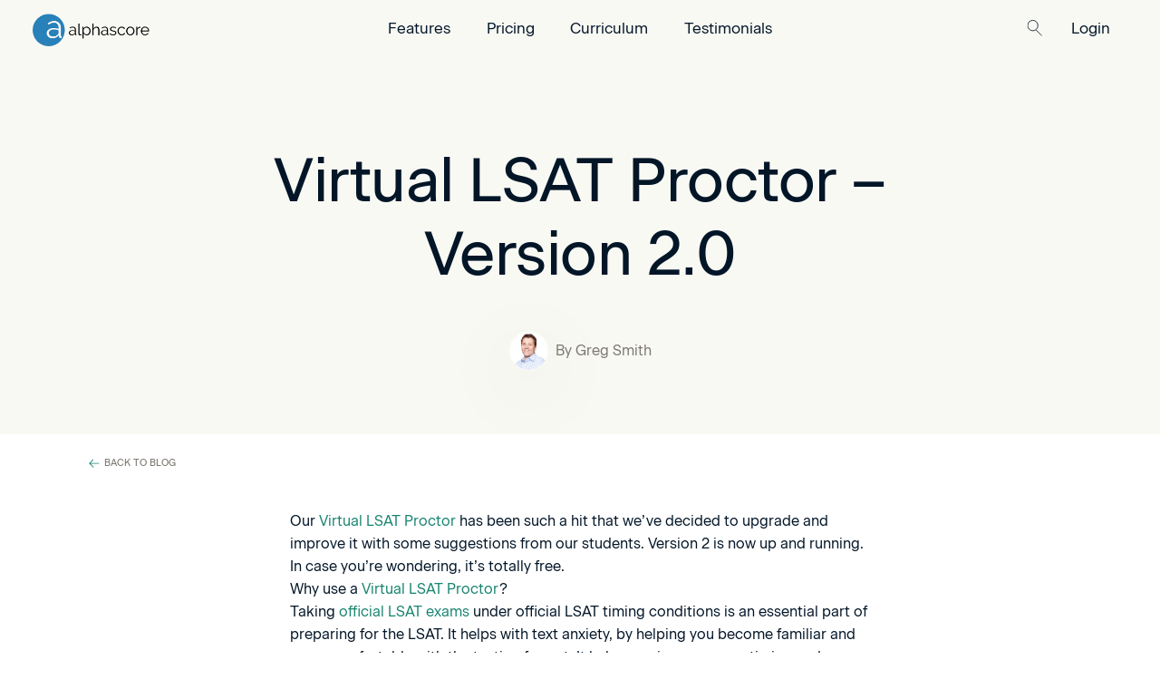

--- FILE ---
content_type: text/html
request_url: https://www.alphascore.com/post/virtual-lsat-proctor-version-2-0
body_size: 11023
content:
<!DOCTYPE html><!-- Last Published: Thu Feb 18 2021 18:17:16 GMT+0000 (Coordinated Universal Time) --><html data-wf-domain="www.alphascore.com" data-wf-page="5ef38e3bb69ea784fd7d3138" data-wf-site="5ef204b88664bdb6230a8cdf" data-wf-collection="5ef38e3bb69ea72c397d3136" data-wf-item-slug="virtual-lsat-proctor-version-2-0"><head><meta charset="utf-8"/><title>Virtual LSAT Proctor – Version 2.0 - AlphaScore</title><meta content="Read and learn about Virtual LSAT Proctor – Version 2.0 on the AlphaScore LSAT prep blog." name="description"/><meta content="Virtual LSAT Proctor – Version 2.0 - AlphaScore" property="og:title"/><meta content="Read and learn about Virtual LSAT Proctor – Version 2.0 on the AlphaScore LSAT prep blog." property="og:description"/><meta content="Virtual LSAT Proctor – Version 2.0 - AlphaScore" property="twitter:title"/><meta content="Read and learn about Virtual LSAT Proctor – Version 2.0 on the AlphaScore LSAT prep blog." property="twitter:description"/><meta property="og:type" content="website"/><meta content="summary_large_image" name="twitter:card"/><meta content="width=device-width, initial-scale=1" name="viewport"/><meta content="NZq-8SLs-SDBtykiS3njYRYVhjix_4mpN39s0wrlnYU" name="google-site-verification"/><link href="https://cdn.prod.website-files.com/5ef204b88664bdb6230a8cdf/css/alphascore.webflow.66c9d5401.css" rel="stylesheet" type="text/css"/><script type="text/javascript">!function(o,c){var n=c.documentElement,t=" w-mod-";n.className+=t+"js",("ontouchstart"in o||o.DocumentTouch&&c instanceof DocumentTouch)&&(n.className+=t+"touch")}(window,document);</script><link href="https://cdn.prod.website-files.com/5ef204b88664bdb6230a8cdf/5efcf4ba9795ecc6e7902063_alpha-fav.png" rel="shortcut icon" type="image/x-icon"/><link href="https://cdn.prod.website-files.com/img/webclip.png" rel="apple-touch-icon"/><meta name="theme-color" content="#2276C5" />

<style>
/*removes tap color on mobile*/
	a {
	-webkit-tap-highlight-color: rgba(0,0,0,0);
	-webkit-tap-highlight-color: transparent; /* For some Androids */
}

/*Change highlight color*/
::selection {
  	background: #2276C5;
  	color: #ffffff/* WebKit/Blink Browsers */
}
::-moz-selection {
  	background: #2276C5;
  	color: #ffffff/* Gecko Browsers */
}  
  
/*Stylize scrollbar*/
::-webkit-scrollbar {
  width: 8px;
  background-color: #fff;
} 

 /*Scollbar Main color*/
::-webkit-scrollbar-thumb {
    background-color: #2276C5 
} 
  /*Scrollbar thumb*/
::-webkit-scrollbar-thumb:hover {
  	background-color: #1A957F 
}
  
/*font smoothing*/
  body {
    font-kerning: normal;
    font-variant-ligatures: common-ligatures;
    text-rendering: optimizeLegibility;
    -moz-osx-font-smoothing: grayscale;   /* Firefox */
    -webkit-font-smoothing: antialiased; /* WebKit  */
    font-style: normal;
	font-stretch: normal;
    -webkit-box-sizing: border-box;
    -moz-box-sizing: border-box;
    box-sizing: border-box;
}
 
  .mixitup-control:focus, .pagination-link:focus {
    outline: none;
  }
</style>

<!-- Google Tag Manager -->
<script>(function(w,d,s,l,i){w[l]=w[l]||[];w[l].push({'gtm.start':
new Date().getTime(),event:'gtm.js'});var f=d.getElementsByTagName(s)[0],
j=d.createElement(s),dl=l!='dataLayer'?'&l='+l:'';j.async=true;j.src=
'https://www.googletagmanager.com/gtm.js?id='+i+dl;f.parentNode.insertBefore(j,f);
})(window,document,'script','dataLayer','GTM-KWSWDC');</script>
<!-- End Google Tag Manager --></head><body><div><div class="w-embed"><style>
html {
  font-size: 1.25vw;
}

@media (max-width: 1360px) {
html {
  font-size: 1.25vw;
}} 

@media (max-width: 991px) {
html {
  font-size: 1.25vw;
}}

@media (max-width: 767px) {
html {
  font-size: 4.267vw;
}}

/* No wrap for text with hyphens */
.no-wrap {
	white-space: nowrap;
}

/*Background Blur - target must have alpha value on bg*/
.frosty {
			backdrop-filter: saturate(180%) blur(80px)
			-webkit-backdrop-filter: saturate(180%) blur(80px)
};

</style>

<style>
@media (min-width: 992px) {
	.underlined:before {
  	content: "";
  	position: absolute;
  	width: 0;
  	height: 0.1rem;
  	bottom: 0;
  	left: 0;
  	background-color: #008B8B;
  	visibility: hidden;
  	transition: all 0.5s ease-in-out;
	}
  
.underlined:hover:before {
  	visibility: visible;
  	width: 100%;
	}
  
  @media (min-width: 992px) {
	.underlined-sm:before {
  	content: "";
  	position: absolute;
  	width: 0;
  	height: 0.05556rem;
  	bottom: 0;
  	left: 0;
  	background-color: #008B8B;
  	visibility: hidden;
  	transition: all 0.5s ease-in-out;
	}
  
.underlined-sm:hover:before {
  	visibility: visible;
  	width: 100%;
	}
}
</style>

<style>
/* Blending modes */
.mbm-normal{mix-blend-mode: normal;}
.mbm-multiply{mix-blend-mode: multiply;}
.mbm-screen{mix-blend-mode: screen;}
.mbm-overlay{mix-blend-mode: overlay;}
.mbm-darken{mix-blend-mode: darken;}
.mbm-lighten{mix-blend-mode: lighten;}
.mbm-color-dodge{mix-blend-mode: color-dodge}
.mbm-color-burn{mix-blend-mode: color-burn;}
.mbm-hard-light{mix-blend-mode: hard-light;}
.mbm-soft-light{mix-blend-mode: soft-light;}
.mbm-difference{mix-blend-mode: difference;}
.mbm-exclusion{mix-blend-mode: exclusion;}
.mbm-hue{mix-blend-mode: hue;}
.mbm-saturation{mix-blend-mode: saturation;}
.mbm-color{mix-blend-mode: color;}
.mbm-luminosity{mix-blend-mode: luminosity;}
</style></div><div data-animation="default" class="navbar w-nav" data-easing2="ease" data-easing="ease" data-collapse="small" data-w-id="6f386f58-9009-96f4-7bb3-7e19842bab3a" role="banner" data-duration="400" data-doc-height="1"><div class="nav-shadow"></div><div class="nav-shadow-mobile"></div><div class="c-container nav"><a href="/" class="brand w-nav-brand"><img src="https://cdn.prod.website-files.com/5ef204b88664bdb6230a8cdf/5f16fa5ef73113ebae6ce94a_alphascore-logo.png" alt="" sizes="(max-width: 767px) 34vw, 10vw" srcset="https://cdn.prod.website-files.com/5ef204b88664bdb6230a8cdf/5f16fa5ef73113ebae6ce94a_alphascore-logo-p-500.png 500w, https://cdn.prod.website-files.com/5ef204b88664bdb6230a8cdf/5f16fa5ef73113ebae6ce94a_alphascore-logo-p-800.png 800w, https://cdn.prod.website-files.com/5ef204b88664bdb6230a8cdf/5f16fa5ef73113ebae6ce94a_alphascore-logo.png 1103w" class="nav-logo"/></a><nav role="navigation" id="w-node-_6f386f58-9009-96f4-7bb3-7e19842bab3d-953c8bfb" class="nav-menu w-nav-menu"><div class="menu-link-wrapper"><a href="/" class="nav-link underlined is-mobile-menu-item w-nav-link">Home</a><a href="/features" class="nav-link underlined w-nav-link">Features</a><a href="/pricing" class="nav-link underlined w-nav-link">Pricing</a><a href="/curriculum" class="nav-link underlined w-nav-link">Curriculum</a><a href="/testimonials" class="nav-link underlined is-desktop-only w-nav-link">Testimonials</a></div><div class="flex-h align-center mobile-version"><form action="/search" class="c-search-nav w-form"><input class="c-input-nav-search w-input" maxlength="256" name="query" placeholder="Search " data-w-id="b7b0f656-78e3-917f-b61a-86385e89da8a" type="search" id="search" required=""/><input type="submit" class="c-button accent is-nav-search-button w-button" value=""/><div data-w-id="b7b0f656-78e3-917f-b61a-86385e89da8c" class="search-lottie-wrap"><div data-is-ix2-target="1" class="lottie-search" data-w-id="b7b0f656-78e3-917f-b61a-86385e89da8d" data-animation-type="lottie" data-src="https://cdn.prod.website-files.com/5ef204b88664bdb6230a8cdf/5ef245b8f5a2fee7c1ddd0a5_data_search.json" data-loop="0" data-direction="1" data-autoplay="0" data-renderer="svg" data-default-duration="0.5" data-duration="0" data-ix2-initial-state="0"></div></div><div data-w-id="b7b0f656-78e3-917f-b61a-86385e89da8e" class="search-closer"></div></form><a href="https://courses.alphascore.com/users/sign_in" class="nav-link underlined">Login</a><a href="/pricing" class="c-button outline-small is-nav-signup w-inline-block"><div>Sign up</div></a></div><div class="mobile-menu-extra-links"><a href="/meet-greg" class="nav-link smaller-link-mobile w-inline-block"><div>Meet Greg</div><img src="https://cdn.prod.website-files.com/5ef204b88664bdb6230a8cdf/5ef258151533f64ba4d13908_arrow%20right.svg" alt="" class="chevron-mobile-icon"/></a><a href="/blog" class="nav-link smaller-link-mobile w-inline-block"><div>Blog</div><img src="https://cdn.prod.website-files.com/5ef204b88664bdb6230a8cdf/5ef258151533f64ba4d13908_arrow%20right.svg" alt="" class="chevron-mobile-icon"/></a><a href="/faq" class="nav-link smaller-link-mobile w-inline-block"><div>FAQ</div><img src="https://cdn.prod.website-files.com/5ef204b88664bdb6230a8cdf/5ef258151533f64ba4d13908_arrow%20right.svg" alt="" class="chevron-mobile-icon"/></a><a href="/testimonials" class="nav-link smaller-link-mobile w-inline-block"><div>Testimonials</div><img src="https://cdn.prod.website-files.com/5ef204b88664bdb6230a8cdf/5ef258151533f64ba4d13908_arrow%20right.svg" alt="" class="chevron-mobile-icon"/></a><a href="/contact" class="nav-link smaller-link-mobile w-inline-block"><div>Contact us</div><img src="https://cdn.prod.website-files.com/5ef204b88664bdb6230a8cdf/5ef258151533f64ba4d13908_arrow%20right.svg" alt="" class="chevron-mobile-icon"/></a></div></nav><div id="w-node-_5be68b8c-968f-f3c9-078c-0fcb0f46a8d4-953c8bfb" class="flex-h align-center desktop-tablet"><form action="/search" class="c-search-nav w-form"><input class="c-input-nav-search w-input" maxlength="256" name="query" placeholder="Search " data-w-id="b0248e44-6f4f-4630-a9fd-944a3be7aec4" type="search" id="search" required=""/><input type="submit" class="c-button accent is-nav-search-button w-button" value=""/><div data-w-id="a5accb9c-e52f-16da-ae2a-297797131bb9" class="search-lottie-wrap"><div data-is-ix2-target="1" class="lottie-search" data-w-id="77bafb7f-f019-7b8e-f091-524108e2e320" data-animation-type="lottie" data-src="https://cdn.prod.website-files.com/5ef204b88664bdb6230a8cdf/5ef245b8f5a2fee7c1ddd0a5_data_search.json" data-loop="0" data-direction="1" data-autoplay="0" data-renderer="svg" data-default-duration="0.5" data-duration="0" data-ix2-initial-state="0"></div></div><div data-w-id="0c683cbf-316d-1939-e942-a9edb89f530f" class="search-closer"></div></form><a href="https://courses.alphascore.com/users/sign_in" class="nav-link underlined">Login</a></div><div class="mobile-search-wrapper"><form action="/search" class="c-search-nav-mobile w-form"><input class="c-input-nav-search-mobile w-input" autofocus="true" maxlength="256" name="query" placeholder="Search for anything" type="search" id="search" required=""/><input type="submit" class="c-button accent is-nav-search-button mobile-version-button w-button" value=""/><div class="search-lottie-wrap-mobile"><div data-is-ix2-target="1" class="lottie-search-mobile-nav" data-w-id="b8c8da2a-6c08-c338-3f4c-e1d72584c519" data-animation-type="lottie" data-src="https://cdn.prod.website-files.com/5ef204b88664bdb6230a8cdf/5ef245b8f5a2fee7c1ddd0a5_data_search.json" data-loop="0" data-direction="1" data-autoplay="0" data-renderer="svg" data-default-duration="0.5" data-duration="0" data-ix2-initial-state="0"></div></div></form><div data-w-id="da5fb91e-75c5-31b5-e08e-2ec96447c31a" class="mobile-search-closer"></div></div><div class="mobile-nav-buttons"><a href="/pricing" class="nav-link underlined is-signup-on-nav w-nav-link">Sign up</a><img src="https://cdn.prod.website-files.com/5ef204b88664bdb6230a8cdf/5ef25ec7ea0462e12131f5e1_Search.svg" alt="" class="mobile-search-nav-icon"/></div><div class="menu-button w-nav-button"><div data-is-ix2-target="1" class="lottie-hb" data-w-id="cbfaaddd-759a-9e49-9851-88b1e783438c" data-animation-type="lottie" data-src="https://cdn.prod.website-files.com/5ef204b88664bdb6230a8cdf/5ef259a181664b35e8fc6a7b_nav-menu.json" data-loop="0" data-direction="1" data-autoplay="0" data-renderer="svg" data-default-duration="2.875" data-duration="0" data-ix2-initial-state="0"></div></div></div></div></div><div class="c-page-wrapper"><div id="luxy" data-w-id="5ef1b535-9cd4-4172-ad94-b33b24f1293c" style="-webkit-transform:translate3d(0, -1.5REM, 0) scale3d(1, 1, 1) rotateX(0) rotateY(0) rotateZ(0) skew(0, 0);-moz-transform:translate3d(0, -1.5REM, 0) scale3d(1, 1, 1) rotateX(0) rotateY(0) rotateZ(0) skew(0, 0);-ms-transform:translate3d(0, -1.5REM, 0) scale3d(1, 1, 1) rotateX(0) rotateY(0) rotateZ(0) skew(0, 0);transform:translate3d(0, -1.5REM, 0) scale3d(1, 1, 1) rotateX(0) rotateY(0) rotateZ(0) skew(0, 0);opacity:0" class="c-scroll-wrapper"><a href="#" class="back-to-top-button w-inline-block"><div data-w-id="3c39f9dc-40ba-cee5-97e0-f217b3ffcfc8" data-is-ix2-target="1" class="lottie-animation" data-animation-type="lottie" data-src="https://cdn.prod.website-files.com/5ef204b88664bdb6230a8cdf/5efa4d920239046f9fb040ea_data_back%20to%20top.json" data-loop="0" data-direction="1" data-autoplay="0" data-renderer="svg" data-default-duration="0.5" data-duration="0"></div></a><div class="c-section simple-header blog-article"><a href="/blog" class="custom-back-button w-inline-block"><img src="https://cdn.prod.website-files.com/5ef204b88664bdb6230a8cdf/5efa44eab4dcc843374a8ec2_arrow.svg" alt="" class="custom-arrow-icon"/><div class="tx-small-12">back to blog</div></a><div class="c-container blog-header-wrap"><h1 data-w-id="5ef1b535-9cd4-4172-ad94-b33b24f1293f" style="-webkit-transform:translate3d(0, -1.5REM, 0) scale3d(1, 1, 1) rotateX(0) rotateY(0) rotateZ(0) skew(0, 0);-moz-transform:translate3d(0, -1.5REM, 0) scale3d(1, 1, 1) rotateX(0) rotateY(0) rotateZ(0) skew(0, 0);-ms-transform:translate3d(0, -1.5REM, 0) scale3d(1, 1, 1) rotateX(0) rotateY(0) rotateZ(0) skew(0, 0);transform:translate3d(0, -1.5REM, 0) scale3d(1, 1, 1) rotateX(0) rotateY(0) rotateZ(0) skew(0, 0);opacity:0" class="mb-50 blog-article-heading">Virtual LSAT Proctor – Version 2.0</h1><div data-w-id="fb37e1cf-4126-2513-5b00-e6e1ff244e1e" style="-webkit-transform:translate3d(0, -1.5REM, 0) scale3d(1, 1, 1) rotateX(0) rotateY(0) rotateZ(0) skew(0, 0);-moz-transform:translate3d(0, -1.5REM, 0) scale3d(1, 1, 1) rotateX(0) rotateY(0) rotateZ(0) skew(0, 0);-ms-transform:translate3d(0, -1.5REM, 0) scale3d(1, 1, 1) rotateX(0) rotateY(0) rotateZ(0) skew(0, 0);transform:translate3d(0, -1.5REM, 0) scale3d(1, 1, 1) rotateX(0) rotateY(0) rotateZ(0) skew(0, 0);opacity:0" class="flex-h align-center justify-center blog-page"><img alt="" src="https://cdn.prod.website-files.com/5ef38e3bae7f8301adc35666/5efa6975c9995021b2b69967_Greg%20Smith_circle.png" class="c-author-profile e-shadow-photo-std"/><div class="flex-h tx-dark-beige"><div class="tx-p">By </div><div class="tx-p">Greg Smith</div></div></div><div class="blog-image-spacer"></div><img alt="" style="-webkit-transform:translate3d(0, -1.5REM, 0) scale3d(1, 1, 1) rotateX(0) rotateY(0) rotateZ(0) skew(0, 0);-moz-transform:translate3d(0, -1.5REM, 0) scale3d(1, 1, 1) rotateX(0) rotateY(0) rotateZ(0) skew(0, 0);-ms-transform:translate3d(0, -1.5REM, 0) scale3d(1, 1, 1) rotateX(0) rotateY(0) rotateZ(0) skew(0, 0);transform:translate3d(0, -1.5REM, 0) scale3d(1, 1, 1) rotateX(0) rotateY(0) rotateZ(0) skew(0, 0);opacity:0" data-w-id="e16584fb-e5bd-a05c-d84e-ac2a4c91e21c" src="" class="img blog-main-img e-shadow-photo-std w-dyn-bind-empty"/></div></div><div class="c-section sp-md no-bottom blog-content"><div class="c-container blog-content"><div class="c-rts-master w-richtext"><p>Our <a href="/post/virtual-lsat-proctor-timer">Virtual LSAT Proctor</a> has been such a hit that we’ve decided to upgrade and improve it with some suggestions from our students. Version 2 is now up and running. In case you’re wondering, it’s totally free.</p><p>Why use a <a href="/post/virtual-lsat-proctor-timer">Virtual LSAT Proctor</a>?</p><p>Taking <a href="/post/free-actual-lsat-practice-test">official LSAT exams</a> under official LSAT timing conditions is an essential part of preparing for the LSAT. It helps with text anxiety, by helping you become familiar and more comfortable with the testing format. It helps you improve your timing and recognize where you need to speed up, or in some circumstances slow down. It allows you to get a realistic idea as to where you are scoring on the LSAT. Too often students think they&#x27;re doing fine only to find out they are not scoring as high as they thought when the get under the pressure of the clock.</p><p>Our <a href="/post/virtual-lsat-proctor-timer">LSAT proctor</a> allows you to jump between sections, pause for a break, although we don’t recommend this, and pick up where you left off. It includes all scored sections of the LSAT as well as an optional<a href="/faq"> experimental section</a>, which we’d recommend you use. <a href="/faq">Experimental sections</a> for your practice LSAT can be simply an extra section taken from another official LSAT prep test.</p><p>In addition to alerting you to the start and end of your LSAT sections and breaks the virtual LSAT proctor also gives you a five minute warning for the end of sections. This is a common occurrence on actual test day and you need to learn to deal with the interruption and potential stress that it may cause.</p><p>If you’re preparing for the LSAT our<a href="/post/virtual-lsat-proctor-timer"> Virtual LSAT Proctor</a> can be an invaluable resource. <a href="/post/virtual-lsat-proctor-timer">Try it out here</a>, and of course if you have any feedback, questions or suggestions please feel free to <a href="/contact">let us know</a>.</p><p><br/></p></div><div class="blog-date w-dyn-bind-empty"></div><div class="author"><img alt="" src="https://cdn.prod.website-files.com/5ef38e3bae7f8301adc35666/5efa5bfcf4295c50861a46c7_Greg%20Smith_cutout%20CTA.png" class="large-profile"/><div><div class="flex-h athor-box"><img alt="" src="https://cdn.prod.website-files.com/5ef38e3bae7f8301adc35666/5efa5bfcf4295c50861a46c7_Greg%20Smith_cutout%20CTA.png" class="large-profile mobile-only-profile"/><div class="flex-v justify-end"><div class="tx-small-12 tx-dark-beige mb-20">ABOUT THE AUTHOR</div><h3 class="mb-20">Greg Smith</h3></div></div><div class="c-rts-master w-richtext"><p>Greg took the LSAT in 2002 receiving a high score that got him into the law school of his choice. This led him to teach LSAT classes while attending law school at the University of British Columbia and continued teaching while practicing law with top international law firms Borden Ladner Gervais LLP and later Blake Cassels &amp; Graydon LLP, in the area of Securities and Capital Markets.<a href="/meet-greg"> Read more</a></p><p><br/></p></div></div></div><div class="suggested-blogs"><h3 class="mb-20">You may also like...</h3><div><div class="w-dyn-list"><div role="list" class="w-dyn-items"><div role="listitem" class="w-dyn-item"><a href="/post/university-of-chicago-law-school-guide" class="tx-p blog-lower-links underlined">University of Chicago Law School Guide</a></div><div role="listitem" class="w-dyn-item"><a href="/post/since-common-lsat-construction" class="tx-p blog-lower-links underlined">Since – common LSAT construction</a></div><div role="listitem" class="w-dyn-item"><a href="/post/lsat-prep-basics-thinking-about-the-lsat" class="tx-p blog-lower-links underlined">LSAT Prep Basics – Thinking about the LSAT?</a></div><div role="listitem" class="w-dyn-item"><a href="/post/how-to-diagram-an-lsat-logic-game-video-tutorial" class="tx-p blog-lower-links underlined">How to diagram an LSAT Logic Game – Video Tutorial</a></div></div></div></div><div class="w-condition-invisible"><div class="w-dyn-list"><div role="list" class="w-dyn-items"><div role="listitem" class="w-dyn-item"><a href="/post/lsat-score-conversion" class="tx-p blog-lower-links underlined">LSAT Score Conversion</a></div><div role="listitem" class="w-dyn-item"><a href="/post/virtual-lsat-proctor-timer" class="tx-p blog-lower-links underlined">Virtual LSAT Proctor &amp; Timer</a></div><div role="listitem" class="w-dyn-item"><a href="/post/free-actual-lsat-practice-test" class="tx-p blog-lower-links underlined">Free Actual LSAT Practice Test</a></div><div role="listitem" class="w-dyn-item"><a href="/post/guide-to-law-schools-in-the-us" class="tx-p blog-lower-links underlined">Guide to law schools in the US</a></div></div></div></div></div></div></div><div class="c-section sp-lg video-cta-section"><div class="c-container mw-950"><div class="blog-cta no-margin"><div><h5 class="tx-primary mb-10">Join Alphascore</h5><h3 class="mb-20">Start our LSAT course now</h3><p class="tx-p mb-18">Learn anytime from anywhere and replay the course at your own pace</p><div class="mb-35"><div class="flex-h align-center mb-8"><img src="https://cdn.prod.website-files.com/5ef204b88664bdb6230a8cdf/5ef49f29ae2fc735ed69b71e_green%20check.svg" alt="" class="img-icon-check"/><div class="tx-p">50+ HD Video Lessons and Tutorials</div></div><div class="flex-h align-center mb-8"><img src="https://cdn.prod.website-files.com/5ef204b88664bdb6230a8cdf/5ef49f29ae2fc735ed69b71e_green%20check.svg" alt="" class="img-icon-check"/><div class="tx-p">12 months subscription for only $389</div></div><div class="flex-h align-center mb-8"><img src="https://cdn.prod.website-files.com/5ef204b88664bdb6230a8cdf/5ef49f29ae2fc735ed69b71e_green%20check.svg" alt="" class="img-icon-check"/><div class="tx-p">Actual LSAT exams and practice questions</div></div></div><div class="flex-h"><a href="#" class="c-button accent double-button w-inline-block"><div>Free trial</div></a><a href="#" class="c-button expand w-inline-block"><div>Enroll now</div></a></div></div><div class="flex-v align-center"><img src="https://cdn.prod.website-files.com/5ef204b88664bdb6230a8cdf/5efa035221cb203eaa171e39_video%20cta.jpg" srcset="https://cdn.prod.website-files.com/5ef204b88664bdb6230a8cdf/5efa035221cb203eaa171e39_video%20cta-p-500.jpeg 500w, https://cdn.prod.website-files.com/5ef204b88664bdb6230a8cdf/5efa035221cb203eaa171e39_video%20cta.jpg 589w" sizes="(max-width: 767px) 91vw, 28vw" alt="" class="img video-cta e-shadow-photo-std"/><a href="#" class="w-inline-block w-lightbox"><div class="c-button light-with-icon"><div data-is-ix2-target="1" class="icon-button" data-w-id="5ef1b535-9cd4-4172-ad94-b33b24f1299d" data-animation-type="lottie" data-src="https://cdn.prod.website-files.com/5ef204b88664bdb6230a8cdf/5ef35787246b0418836df292_data_player.json" data-loop="0" data-direction="-1" data-autoplay="0" data-renderer="svg" data-default-duration="0.5" data-duration="0" data-ix2-initial-state="100"></div><div>Take a sample lesson</div></div><script type="application/json" class="w-json">{
  "items": [
    {
      "url": "https://youtube.com/watch?v=rQc51BNgm4Y",
      "originalUrl": "https://youtube.com/watch?v=rQc51BNgm4Y",
      "width": 940,
      "height": 528,
      "thumbnailUrl": "https://i.ytimg.com/vi/rQc51BNgm4Y/hqdefault.jpg",
      "html": "<iframe class=\"embedly-embed\" src=\"//cdn.embedly.com/widgets/media.html?src=https%3A%2F%2Fwww.youtube.com%2Fembed%2FrQc51BNgm4Y%3Ffeature%3Doembed&display_name=YouTube&url=https%3A%2F%2Fwww.youtube.com%2Fwatch%3Fv%3DrQc51BNgm4Y&image=https%3A%2F%2Fi.ytimg.com%2Fvi%2FrQc51BNgm4Y%2Fhqdefault.jpg&key=96f1f04c5f4143bcb0f2e68c87d65feb&type=text%2Fhtml&schema=youtube\" width=\"940\" height=\"528\" scrolling=\"no\" title=\"YouTube embed\" frameborder=\"0\" allow=\"autoplay; fullscreen\" allowfullscreen=\"true\"></iframe>",
      "type": "video"
    }
  ],
  "group": ""
}</script></a></div></div></div></div><div class="c-section footer"><div id="w-node-_07803a71-e54f-76cf-f946-e3dc1da91c5f-1da91c5e" class="c-container mw-950"><div class="mw-512 mb-35 tx-center hide-all"><h3>Receive a free LSAT course prep e-book</h3><div class="tx-p tx-dark-beige mb-30">Signup to our mailing list and stay in touch!</div><div class="w-form"><form id="email-form" name="email-form" data-name="Email Form" method="get" class="c-form-inline" data-wf-page-id="5ef38e3bb69ea784fd7d3138" data-wf-element-id="07803a71-e54f-76cf-f946-e3dc1da91c66"><input class="c-input w-input" maxlength="256" name="email-2" data-name="Email 2" placeholder="Your email address" type="email" id="email-2" required=""/><input type="submit" data-wait="Please wait..." class="c-button accent is-search-button w-button" value="Subscribe"/></form><div class="success w-form-done"><div>Thank you! Check your inbox</div></div><div class="w-form-fail"><div>Oops! Something went wrong while submitting the form.</div></div></div><div class="tx-small-12 tx-dark-beige">We will always treat your privacy as our own.</div></div><div class="line-spacer hide-all"></div><div class="c-grid-4-column footer anim-4"><div class="flex-v align-start footer-col a-1"><a href="/features" class="footer-link underlined">Features</a><a href="/pricing" class="footer-link underlined">Pricing</a><a href="/curriculum" class="footer-link underlined">Curriculum</a><a href="/testimonials" class="footer-link underlined">Testimonials</a></div><div id="w-node-_07803a71-e54f-76cf-f946-e3dc1da91c7a-1da91c5e" class="flex-v align-start footer-col a-2"><a href="/meet-greg" class="footer-link underlined">Meet Greg</a><a href="/blog" class="footer-link underlined">Blog</a><a href="/faq" class="footer-link underlined">FAQ</a></div><div id="w-node-_07803a71-e54f-76cf-f946-e3dc1da91c81-1da91c5e" class="flex-v align-start footer-col a-3"><a href="#" class="footer-link underlined">Resources</a><div class="footer-resrouces-list w-dyn-list"><div role="list" class="w-dyn-items"><div role="listitem" class="w-dyn-item"><a href="/post/lsat-study-guide" class="footer-link small-14 resources-link underlined-sm">LSAT Study Guide</a></div><div role="listitem" class="w-dyn-item"><a href="/post/guide-to-law-schools-in-the-us" class="footer-link small-14 resources-link underlined-sm">Guide to law schools in the US</a></div><div role="listitem" class="w-dyn-item"><a href="/post/virtual-lsat-proctor-timer" class="footer-link small-14 resources-link underlined-sm">Virtual LSAT Proctor &amp; Timer</a></div><div role="listitem" class="w-dyn-item"><a href="/post/guide-to-canadian-law-schools" class="footer-link small-14 resources-link underlined-sm">Guide to Canadian Law Schools</a></div><div role="listitem" class="w-dyn-item"><a href="/post/lsat-score-conversion" class="footer-link small-14 resources-link underlined-sm">LSAT Score Conversion</a></div><div role="listitem" class="w-dyn-item"><a href="/post/free-actual-lsat-practice-test" class="footer-link small-14 resources-link underlined-sm">Free Actual LSAT Practice Test</a></div><div role="listitem" class="w-dyn-item"><a href="/post/free-lsat-course" class="footer-link small-14 resources-link underlined-sm">Free LSAT Course</a></div><div role="listitem" class="w-dyn-item"><a href="/post/create-your-own-lsat-study-schedule" class="footer-link small-14 resources-link underlined-sm">Create your own LSAT Study Schedule</a></div></div></div></div><div id="w-node-_07803a71-e54f-76cf-f946-e3dc1da91c92-1da91c5e" class="flex-v footer-col-buttons a-4"><a href="https://courses.alphascore.com/enroll/67?et=free_trial" class="c-button accent mb-10 w-inline-block"><div>Free trial</div></a><a href="https://courses.alphascore.com/users/sign_in" class="c-button w-inline-block"><div>Login</div></a></div></div><div id="contact" class="mw-470 tx-center footer-text anim-1"><div class="line-spacer mb-45"></div><h5 class="tx-dark-beige mb-20">Got any questions? We’re here to help</h5><h3 class="mb-45">Call us at <a href="tel:+18875728776" class="tx-dark">1-877-LSAT-PRO (572-8776)</a></h3><div class="line-spacer mb-16"></div><a href="/" class="mb-30 w-inline-block"><img src="https://cdn.prod.website-files.com/5ef204b88664bdb6230a8cdf/5f16fa5ef73113ebae6ce94a_alphascore-logo.png" alt="" sizes="(max-width: 767px) 34vw, 10vw" srcset="https://cdn.prod.website-files.com/5ef204b88664bdb6230a8cdf/5f16fa5ef73113ebae6ce94a_alphascore-logo-p-500.png 500w, https://cdn.prod.website-files.com/5ef204b88664bdb6230a8cdf/5f16fa5ef73113ebae6ce94a_alphascore-logo-p-800.png 800w, https://cdn.prod.website-files.com/5ef204b88664bdb6230a8cdf/5f16fa5ef73113ebae6ce94a_alphascore-logo.png 1103w" class="nav-logo"/></a><div class="footer-social-wrapper mb-30"><a data-w-id="07803a71-e54f-76cf-f946-e3dc1da91ca3" href="https://www.facebook.com/AlphaScore.LSAT" class="social-link w-inline-block"><div data-is-ix2-target="1" class="lottie-social-icon" data-w-id="07803a71-e54f-76cf-f946-e3dc1da91ca4" data-animation-type="lottie" data-src="https://cdn.prod.website-files.com/5ef204b88664bdb6230a8cdf/5ef36bea0de6c5f15e368f2c_data_facebook.json" data-loop="0" data-direction="1" data-autoplay="0" data-renderer="svg" data-default-duration="0.5" data-duration="0" data-ix2-initial-state="0"></div></a><a href="https://twitter.com/alphascore" class="social-link yt w-inline-block"><div data-is-ix2-target="1" class="lottie-social-icon" data-w-id="07803a71-e54f-76cf-f946-e3dc1da91ca6" data-animation-type="lottie" data-src="https://cdn.prod.website-files.com/5ef204b88664bdb6230a8cdf/5ef36bea1556f437f75774af_data_youtube.json" data-loop="0" data-direction="1" data-autoplay="0" data-renderer="svg" data-default-duration="0.5" data-duration="0" data-ix2-initial-state="0"></div></a><a href="https://www.youtube.com/user/LSATPro" class="social-link w-inline-block"><div data-is-ix2-target="1" class="lottie-social-icon" data-w-id="07803a71-e54f-76cf-f946-e3dc1da91ca8" data-animation-type="lottie" data-src="https://cdn.prod.website-files.com/5ef204b88664bdb6230a8cdf/5ef36beab1fc3d238917d01a_data_twitter.json" data-loop="0" data-direction="1" data-autoplay="0" data-renderer="svg" data-default-duration="0.5" data-duration="0" data-ix2-initial-state="0"></div></a></div><div><div class="tx-small-12 tx-dark-beige footer-custom">Copyright 2020 <a href="/" class="link-beige-dark">LSAT Test Prep Course Online</a> - <a href="#" class="link-beige-dark">AlphaScore.com</a></div><div class="tx-small-12 tx-dark-beige footer-custom"><a href="https://alphascore.tapfiliate.com/publisher/signup/vip-affiliate-program/" target="_blank" class="link-beige-dark">Affiliate Program</a> | <a href="/privacy-policy" class="link-beige-dark">Privacy Policy</a> | <a href="/terms-of-use" target="_blank" class="link-beige-dark">Terms of Use</a></div><div class="tx-small-12 tx-dark-beige footer-custom">Designed with love by <a href="https://www.thegoodkind.co/" target="_blank" class="link-beige-dark">Good Kind</a></div></div></div></div></div><div class="styles"><div class="typography"><div class="c-section"><div class="c-container"><h1>Heading 1 <br/>Lorem ipsum dolor sit amet, consectetur adipiscing elit. Suspendisse varius enim in eros elementum tristique. </h1><h2>Heading 2<br/>Lorem ipsum dolor sit amet, consectetur adipiscing elit. Suspendisse varius enim in eros elementum tristique. Duis cursus, mi quis viverra ornare, eros dolor interdum nulla, ut commodo diam libero vitae erat. Aenean faucibus nibh et justo cursus id rutrum lorem imperdiet. Nunc ut sem vitae risus tristique posuere.</h2><h3>Heading 3<br/>Lorem ipsum dolor sit amet, consectetur adipiscing elit. Suspendisse varius enim in eros elementum tristique. Duis cursus, mi quis viverra ornare, eros dolor interdum nulla, ut commodo diam libero vitae erat. Aenean faucibus nibh et justo cursus id rutrum lorem imperdiet. Nunc ut sem vitae risus tristique posuere.</h3><h4>Heading 4<br/>Lorem ipsum dolor sit amet, consectetur adipiscing elit. Suspendisse varius enim in eros elementum tristique. Duis cursus, mi quis viverra ornare, eros dolor interdum nulla, ut commodo diam libero vitae erat. Aenean faucibus nibh et justo cursus id rutrum lorem imperdiet. Nunc ut sem vitae risus tristique posuere.</h4><h5>Heading 5<br/>Lorem ipsum dolor sit amet, consectetur adipiscing elit. Suspendisse varius enim in eros elementum tristique. Duis cursus, mi quis viverra ornare, eros dolor interdum nulla, ut commodo diam libero vitae erat. Aenean faucibus nibh et justo cursus id rutrum lorem imperdiet. Nunc ut sem vitae risus tristique posuere.</h5><h6>Heading 6<br/>Lorem ipsum dolor sit amet, consectetur adipiscing elit. Suspendisse varius enim in eros elementum tristique. Duis cursus, mi quis viverra ornare, eros dolor interdum nulla, ut commodo diam libero vitae erat. Aenean faucibus nibh et justo cursus id rutrum lorem imperdiet. Nunc ut sem vitae risus tristique posuere.</h6><p class="tx-p">Lorem ipsum dolor sit amet, consectetur adipiscing elit. Suspendisse varius enim in eros elementum tristique. Duis cursus, mi quis viverra ornare, eros dolor interdum nulla, ut commodo diam libero vitae erat. Aenean faucibus nibh et justo cursus id rutrum lorem imperdiet. Nunc ut sem vitae risus tristique posuere. Lorem ipsum dolor sit amet, consectetur adipiscing elit. Suspendisse varius enim in eros elementum tristique. Duis cursus, mi quis viverra ornare, eros dolor interdum nulla, ut commodo diam libero vitae erat. Aenean faucibus nibh et justo cursus id rutrum lorem imperdiet. Nunc ut sem vitae risus tristique posuere.</p><p class="tx-center">Lorem ipsum dolor sit amet, consectetur adipiscing elit. Suspendisse varius enim in eros elementum tristique. Duis cursus, mi quis viverra ornare, eros dolor interdum nulla, ut commodo diam libero vitae erat. Aenean faucibus nibh et justo cursus id rutrum lorem imperdiet. Nunc ut sem vitae risus tristique posuere. Lorem ipsum dolor sit amet, consectetur adipiscing elit. Suspendisse varius enim in eros elementum tristique. Duis cursus, mi quis viverra ornare, eros dolor interdum nulla, ut commodo diam libero vitae erat. Aenean faucibus nibh et justo cursus id rutrum lorem imperdiet. Nunc ut sem vitae risus tristique posuere.</p><p class="tx-right">Lorem ipsum dolor sit amet, consectetur adipiscing elit. Suspendisse varius enim in eros elementum tristique. Duis cursus, mi quis viverra ornare, eros dolor interdum nulla, ut commodo diam libero vitae erat. Aenean faucibus nibh et justo cursus id rutrum lorem imperdiet. Nunc ut sem vitae risus tristique posuere. Lorem ipsum dolor sit amet, consectetur adipiscing elit. Suspendisse varius enim in eros elementum tristique. Duis cursus, mi quis viverra ornare, eros dolor interdum nulla, ut commodo diam libero vitae erat. Aenean faucibus nibh et justo cursus id rutrum lorem imperdiet. Nunc ut sem vitae risus tristique posuere.</p><p class="tx-med-14">Lorem ipsum dolor sit amet, consectetur adipiscing elit. Suspendisse varius enim in eros elementum tristique. Duis cursus, mi quis viverra ornare, eros dolor interdum nulla, ut commodo diam libero vitae erat. Aenean faucibus nibh et justo cursus id rutrum lorem imperdiet. Nunc ut sem vitae risus tristique posuere. Lorem ipsum dolor sit amet, consectetur adipiscing elit. Suspendisse varius enim in eros elementum tristique. Duis cursus, mi quis viverra ornare, eros dolor interdum nulla, ut commodo diam libero vitae erat. Aenean faucibus nibh et justo cursus id rutrum lorem imperdiet. Nunc ut sem vitae risus tristique posuere.</p><p class="tx-small-12">Lorem ipsum dolor sit amet, consectetur adipiscing elit. Suspendisse varius enim in eros elementum tristique. Duis cursus, mi quis viverra ornare, eros dolor interdum nulla, ut commodo diam libero vitae erat. Aenean faucibus nibh et justo cursus id rutrum lorem imperdiet. Nunc ut sem vitae risus tristique posuere. Lorem ipsum dolor sit amet, consectetur adipiscing elit. Suspendisse varius enim in eros elementum tristique. Duis cursus, mi quis viverra ornare, eros dolor interdum nulla, ut commodo diam libero vitae erat. Aenean faucibus nibh et justo cursus id rutrum lorem imperdiet. Nunc ut sem vitae risus tristique posuere.</p><div class="tx-bold">This is some text inside of a div block.</div><div class="tx-white">This is some text inside of a div block.</div><div class="tx-dark">This is some text inside of a div block.</div><div class="tx-label-small">filter by topic</div></div></div></div><div class="spacing"><div class="c-section grey-bg"><div class="c-container"><div class="mb-8"></div><div class="mb-10"></div><div class="mb-16"></div><div class="mb-18"></div><div class="mb-20"></div><div class="mb-25"></div><div class="mb-30"></div><div class="mb-35"></div><div class="mb-45"></div><div class="mb-50"></div><div class="mb-70"></div><div class="mb-100"></div><div class="mb-150"></div><div class="mr-10"></div></div></div></div><div class="buttons"><div class="c-section"><div class="c-container"><div class="hide-all"></div><div class="flex-h wrap"><a href="#" class="c-button w-inline-block"><div>Enroll now</div></a><a href="#" class="c-button accent w-inline-block"><div>Free trial</div></a><a href="#" class="c-button beige-dark w-inline-block"><div>Start the trial</div></a><a href="#" class="c-button primary w-inline-block"><div>Start this course</div></a><a href="#" class="c-button text-only dark w-inline-block"><div>Learn more text only</div></a><a href="#" class="c-button light-with-icon w-inline-block"><div data-is-ix2-target="1" class="icon-button" data-w-id="5ef1b535-9cd4-4172-ad94-b33b24f129f6" data-animation-type="lottie" data-src="https://cdn.prod.website-files.com/5ef204b88664bdb6230a8cdf/5ef35787246b0418836df292_data_player.json" data-loop="0" data-direction="-1" data-autoplay="0" data-renderer="svg" data-default-duration="0.5" data-duration="0" data-ix2-initial-state="100"></div><div>Take a sample lesson</div></a><a href="#" class="c-button outline w-inline-block"><div>View our full curriculum</div></a><a href="#" class="c-button outline-small w-inline-block"><div>Sign up</div></a><form action="/search" class="c-form-inline w-form"><input class="c-input w-input" maxlength="256" name="query" placeholder="Search for anything" type="search" id="search" required=""/><input type="submit" class="c-button accent is-search-button w-button" value="Search again"/></form><a href="#" class="c-filter-label w-inline-block"><div>All articles</div></a></div><a href="#" class="nav-link underlined">Nav link</a></div></div></div><div class="layouts"><div class="c-section"><div class="c-container"></div></div><div class="c-section"><div class="c-container"><div class="c-grid-2-column"><div class="c-grid-item"></div><div class="c-grid-item"></div></div></div></div><div class="c-section"><div class="c-container"><div class="c-grid-3-column"><div class="c-grid-item"></div><div class="c-grid-item"></div><div class="c-grid-item"></div></div></div></div><div class="c-section"><div class="c-container"><div class="c-grid-4-column"><div class="c-grid-item"></div><div class="c-grid-item"></div><div class="c-grid-item"></div><div class="c-grid-item"></div></div></div></div><div class="c-section _12-6-col"></div></div><div class="rich-text"><div class="c-section"><div class="c-container"><div class="c-rts-master w-richtext"><h1>This is an H1</h1><p>The rich text element allows you to create and format headings, paragraphs, blockquotes, images, and video all in one place instead of having to add and format them individually. Just double-click and easily create content</p><p>‍</p><h2>This is an H2</h2><p>The rich text element allows you to create and format headings, paragraphs, blockquotes, images, and video all in one place instead of having to add and format them individually. Just double-click and easily create content</p><p>‍</p><h3>This is an H3</h3><p>The rich text element allows you to create and format headings, paragraphs, blockquotes, images, and video all in one place instead of having to add and format them individually. Just double-click and easily create content</p><p>‍</p><h4>This is an H4</h4><p>The rich text element allows you to create and format headings, paragraphs, blockquotes, images, and video all in one place instead of having to add and format them individually. Just double-click and easily create content</p><p>‍</p><h5>This is an H5</h5><p>The rich text element allows you to create and format headings, paragraphs, blockquotes, images, and video all in one place instead of having to add and format them individually. Just double-click and easily create content</p><p>‍</p><h6>This is an H6</h6><p>The rich text element allows you to <a href="http://test">create </a>and format headings, paragraphs, blockquotes, images, and video all in one place instead of having to add and format them individually. Just double-click and easily create content</p><p>‍</p><blockquote>The rich text element allows you to create and format headings, paragraphs, blockquotes, images, and video all in one place instead of having to add and format them individually. Just double-click and easily create content</blockquote><p>‍</p><figure class="w-richtext-align-center w-richtext-figure-type-image"><div><img src="https://cdn.prod.website-files.com/5ef204b88664bdb6230a8cdf/5ef204b88664bd55f90a8ce5_modern-architecture-1774931%20-%20Copy.jpg" alt=""/></div><figcaption>This is an image caption</figcaption></figure><h4>This is an un-ordered list</h4><ul role="list"><li>This is an item</li><li>This is an item</li><li>This is an item</li><li>This is an item</li><li>This is an item</li><li>This is an item</li></ul><p>‍</p><h4>This is an ordered list</h4><ol start="" role="list"><li>This is an item</li><li>This is an item</li><li>This is an item</li><li>This is an item</li><li>This is an item</li><li>This is an item</li></ol></div></div></div></div><div class="animations"><div class="c-section"><div class="anim-1"></div></div><div class="c-section"><div class="c-container"><div class="anim-2"><div class="a-1"></div><div class="a-2"></div></div></div></div><div class="c-section"><div class="c-container"><div class="anim-3"><div class="a-1"></div><div class="a-2"></div><div class="a-3"></div></div></div></div><div class="c-section"><div class="c-container"><div class="anim-4"><div class="a-1"></div><div class="a-2"></div><div class="a-3"></div><div class="a-4"></div></div></div></div><div class="underlined"></div></div><div class="effects"><div class="c-section"><div class="c-container"><div class="e-shadow-hero-img"></div><div class="e-shadow-photo-std"></div><div class="mbm-multiply"></div></div></div></div></div></div></div><script src="https://d3e54v103j8qbb.cloudfront.net/js/jquery-3.5.1.min.dc5e7f18c8.js?site=5ef204b88664bdb6230a8cdf" type="text/javascript" integrity="sha256-9/aliU8dGd2tb6OSsuzixeV4y/faTqgFtohetphbbj0=" crossorigin="anonymous"></script><script src="https://cdn.prod.website-files.com/5ef204b88664bdb6230a8cdf/js/webflow.8aa8ffd3d.js" type="text/javascript"></script><!-- Google Tag Manager (noscript) -->
<noscript><iframe src="https://www.googletagmanager.com/ns.html?id=GTM-KWSWDC"
height="0" width="0" style="display:none;visibility:hidden"></iframe></noscript>
<!-- End Google Tag Manager (noscript) -->

<script src="//instant.page/5.1.0" type="module" integrity="sha384-by67kQnR+pyfy8yWP4kPO12fHKRLHZPfEsiSXR8u2IKcTdxD805MGUXBzVPnkLHw"></script>

<script src="https://cdn.prod.website-files.com/5ef204b88664bdb6230a8cdf/5efc7ddd643ee299f7bb4674_mixitup.min.txt"></script>
<script src="https://cdn.prod.website-files.com/5ef204b88664bdb6230a8cdf/5efc7de7de3de62c2044112d_mixitup-pagination.min.js.txt"></script>

<script>
  // lock scroll position, but retain settings for later
	var scrollPosition = [
		self.pageXOffset || document.documentElement.scrollLeft || document.body.scrollLeft,
		self.pageYOffset || document.documentElement.scrollTop  || document.body.scrollTop
	];

	var menuOpen = false;

	$(document).ready(function() {
		// ios scroll lock code
		$('.lottie-hb').on('click', function() {
		  menuOpen = !menuOpen;
		  
		  //diable scroll when menu open and enable when closed
		  if(menuOpen) {
			scrollPosition = [
			self.pageXOffset || document.documentElement.scrollLeft || document.body.scrollLeft,
			self.pageYOffset || document.documentElement.scrollTop  || document.body.scrollTop
		  ];
			disableScroll();
		  } else {
			scrollPosition = [
			self.pageXOffset || document.documentElement.scrollLeft || document.body.scrollLeft,
			self.pageYOffset || document.documentElement.scrollTop  || document.body.scrollTop
		  ];
			enableScroll();
		  }
		});

		$('.mobile-nav-buttons, .brand').on('click', function() {
          menuOpen = false;
          
		  scrollPosition = [
			self.pageXOffset || document.documentElement.scrollLeft || document.body.scrollLeft,
			self.pageYOffset || document.documentElement.scrollTop  || document.body.scrollTop
		  ];
		  enableScroll();
		});
		
		$('.nav-link').on('click', function() {
			menuOpen = false;
			enableScroll();
		});
	});
  
	document.addEventListener("touchmove", function(e) {
		if(menuOpen == true) {
		  e.preventDefault();
		}
	}, { passive: false });
 
	function disableScroll() {
		var html = jQuery('html'); // it would make more sense to apply this to body, but IE7 won't have that
		html.data('scroll-position', scrollPosition);
		html.data('previous-overflow', html.css('overflow'));
		html.css('overflow', 'overflow-y:scroll');
		window.scrollTo(scrollPosition[0], scrollPosition[1]);
	}
	  
	function disableScrollAboutModal() {
		var html = jQuery('html'); // it would make more sense to apply this to body, but IE7 won't have that
		html.data('scroll-position', scrollPosition);
		html.data('previous-overflow', html.css('overflow'));
		html.css('overflow', 'hidden');
		window.scrollTo(scrollPosition[0], scrollPosition[1]);
	}
	  
	function enableScroll() {
		// un-lock scroll position
		var html = jQuery('html');
		var scrollPosition = html.data('scroll-position');
		html.css('overflow', html.data('previous-overflow'));
		window.scrollTo(scrollPosition[0], scrollPosition[1]);
	}
</script></body></html>

--- FILE ---
content_type: text/css
request_url: https://cdn.prod.website-files.com/5ef204b88664bdb6230a8cdf/css/alphascore.webflow.66c9d5401.css
body_size: 18061
content:
/* Generated on: Thu Feb 18 2021 18:17:15 GMT+0000 (Coordinated Universal Time) */
/* ==========================================================================
   normalize.css v3.0.3 | MIT License | github.com/necolas/normalize.css 
   ========================================================================== */
/*! normalize.css v3.0.3 | MIT License | github.com/necolas/normalize.css */html{font-family:sans-serif;-ms-text-size-adjust:100%;-webkit-text-size-adjust:100%}body{margin:0}article,aside,details,figcaption,figure,footer,header,hgroup,main,menu,nav,section,summary{display:block}audio,canvas,progress,video{display:inline-block;vertical-align:baseline}audio:not([controls]){display:none;height:0}[hidden],template{display:none}a{background-color:transparent}a:active,a:hover{outline:0}abbr[title]{border-bottom:1px dotted}b,strong{font-weight:bold}dfn{font-style:italic}h1{font-size:2em;margin:.67em 0}mark{background:#ff0;color:#000}small{font-size:80%}sub,sup{font-size:75%;line-height:0;position:relative;vertical-align:baseline}sup{top:-0.5em}sub{bottom:-0.25em}img{border:0}svg:not(:root){overflow:hidden}figure{margin:1em 40px}hr{box-sizing:content-box;height:0}pre{overflow:auto}code,kbd,pre,samp{font-family:monospace,monospace;font-size:1em}button,input,optgroup,select,textarea{color:inherit;font:inherit;margin:0}button{overflow:visible}button,select{text-transform:none}button,html input[type="button"],input[type="reset"]{-webkit-appearance:button;cursor:pointer}button[disabled],html input[disabled]{cursor:default}button::-moz-focus-inner,input::-moz-focus-inner{border:0;padding:0}input{line-height:normal}input[type="checkbox"],input[type="radio"]{box-sizing:border-box;padding:0}input[type="number"]::-webkit-inner-spin-button,input[type="number"]::-webkit-outer-spin-button{height:auto}input[type="search"]{-webkit-appearance:none}input[type="search"]::-webkit-search-cancel-button,input[type="search"]::-webkit-search-decoration{-webkit-appearance:none}fieldset{border:1px solid #c0c0c0;margin:0 2px;padding:.35em .625em .75em}legend{border:0;padding:0}textarea{overflow:auto}optgroup{font-weight:bold}table{border-collapse:collapse;border-spacing:0}td,th{padding:0}

/* ==========================================================================
   Start of base Webflow CSS - If you're looking for some ultra-clean CSS, skip the boilerplate and see the unminified code below.
   ========================================================================== */
@font-face{font-family:'webflow-icons';src:url("[data-uri]") format('truetype');font-weight:normal;font-style:normal}[class^="w-icon-"],[class*=" w-icon-"]{font-family:'webflow-icons' !important;speak:none;font-style:normal;font-weight:normal;font-variant:normal;text-transform:none;line-height:1;-webkit-font-smoothing:antialiased;-moz-osx-font-smoothing:grayscale}.w-icon-slider-right:before{content:"\e600"}.w-icon-slider-left:before{content:"\e601"}.w-icon-nav-menu:before{content:"\e602"}.w-icon-arrow-down:before,.w-icon-dropdown-toggle:before{content:"\e603"}.w-icon-file-upload-remove:before{content:"\e900"}.w-icon-file-upload-icon:before{content:"\e903"}*{-webkit-box-sizing:border-box;-moz-box-sizing:border-box;box-sizing:border-box}html{height:100%}body{margin:0;min-height:100%;background-color:#fff;font-family:Arial,sans-serif;font-size:14px;line-height:20px;color:#333}img{max-width:100%;vertical-align:middle;display:inline-block}html.w-mod-touch *{background-attachment:scroll !important}.w-block{display:block}.w-inline-block{max-width:100%;display:inline-block}.w-clearfix:before,.w-clearfix:after{content:" ";display:table;grid-column-start:1;grid-row-start:1;grid-column-end:2;grid-row-end:2}.w-clearfix:after{clear:both}.w-hidden{display:none}.w-button{display:inline-block;padding:9px 15px;background-color:#3898EC;color:white;border:0;line-height:inherit;text-decoration:none;cursor:pointer;border-radius:0}input.w-button{-webkit-appearance:button}html[data-w-dynpage] [data-w-cloak]{color:transparent !important}.w-webflow-badge,.w-webflow-badge *{position:static;left:auto;top:auto;right:auto;bottom:auto;z-index:auto;display:block;visibility:visible;overflow:visible;overflow-x:visible;overflow-y:visible;box-sizing:border-box;width:auto;height:auto;max-height:none;max-width:none;min-height:0;min-width:0;margin:0;padding:0;float:none;clear:none;border:0 none transparent;border-radius:0;background:none;background-image:none;background-position:0 0;background-size:auto auto;background-repeat:repeat;background-origin:padding-box;background-clip:border-box;background-attachment:scroll;background-color:transparent;box-shadow:none;opacity:1;transform:none;transition:none;direction:ltr;font-family:inherit;font-weight:inherit;color:inherit;font-size:inherit;line-height:inherit;font-style:inherit;font-variant:inherit;text-align:inherit;letter-spacing:inherit;text-decoration:inherit;text-indent:0;text-transform:inherit;list-style-type:disc;text-shadow:none;font-smoothing:auto;vertical-align:baseline;cursor:inherit;white-space:inherit;word-break:normal;word-spacing:normal;word-wrap:normal}.w-webflow-badge{position:fixed !important;display:inline-block !important;visibility:visible !important;z-index:2147483647 !important;top:auto !important;right:12px !important;bottom:12px !important;left:auto !important;color:#AAADB0 !important;background-color:#fff !important;border-radius:3px !important;padding:6px 8px 6px 6px !important;font-size:12px !important;opacity:1 !important;line-height:14px !important;text-decoration:none !important;transform:none !important;margin:0 !important;width:auto !important;height:auto !important;overflow:visible !important;white-space:nowrap;box-shadow:0 0 0 1px rgba(0,0,0,0.1),0 1px 3px rgba(0,0,0,0.1);cursor:pointer}.w-webflow-badge>img{display:inline-block !important;visibility:visible !important;opacity:1 !important;vertical-align:middle !important}h1,h2,h3,h4,h5,h6{font-weight:bold;margin-bottom:10px}h1{font-size:38px;line-height:44px;margin-top:20px}h2{font-size:32px;line-height:36px;margin-top:20px}h3{font-size:24px;line-height:30px;margin-top:20px}h4{font-size:18px;line-height:24px;margin-top:10px}h5{font-size:14px;line-height:20px;margin-top:10px}h6{font-size:12px;line-height:18px;margin-top:10px}p{margin-top:0;margin-bottom:10px}blockquote{margin:0 0 10px 0;padding:10px 20px;border-left:5px solid #E2E2E2;font-size:18px;line-height:22px}figure{margin:0;margin-bottom:10px}figcaption{margin-top:5px;text-align:center}ul,ol{margin-top:0;margin-bottom:10px;padding-left:40px}.w-list-unstyled{padding-left:0;list-style:none}.w-embed:before,.w-embed:after{content:" ";display:table;grid-column-start:1;grid-row-start:1;grid-column-end:2;grid-row-end:2}.w-embed:after{clear:both}.w-video{width:100%;position:relative;padding:0}.w-video iframe,.w-video object,.w-video embed{position:absolute;top:0;left:0;width:100%;height:100%}fieldset{padding:0;margin:0;border:0}button,html input[type="button"],input[type="reset"]{border:0;cursor:pointer;-webkit-appearance:button}.w-form{margin:0 0 15px}.w-form-done{display:none;padding:20px;text-align:center;background-color:#dddddd}.w-form-fail{display:none;margin-top:10px;padding:10px;background-color:#ffdede}label{display:block;margin-bottom:5px;font-weight:bold}.w-input,.w-select{display:block;width:100%;height:38px;padding:8px 12px;margin-bottom:10px;font-size:14px;line-height:1.42857143;color:#333333;vertical-align:middle;background-color:#ffffff;border:1px solid #cccccc}.w-input:-moz-placeholder,.w-select:-moz-placeholder{color:#999}.w-input::-moz-placeholder,.w-select::-moz-placeholder{color:#999;opacity:1}.w-input:-ms-input-placeholder,.w-select:-ms-input-placeholder{color:#999}.w-input::-webkit-input-placeholder,.w-select::-webkit-input-placeholder{color:#999}.w-input:focus,.w-select:focus{border-color:#3898EC;outline:0}.w-input[disabled],.w-select[disabled],.w-input[readonly],.w-select[readonly],fieldset[disabled] .w-input,fieldset[disabled] .w-select{cursor:not-allowed;background-color:#eeeeee}textarea.w-input,textarea.w-select{height:auto}.w-select{background-color:#f3f3f3}.w-select[multiple]{height:auto}.w-form-label{display:inline-block;cursor:pointer;font-weight:normal;margin-bottom:0}.w-radio{display:block;margin-bottom:5px;padding-left:20px}.w-radio:before,.w-radio:after{content:" ";display:table;grid-column-start:1;grid-row-start:1;grid-column-end:2;grid-row-end:2}.w-radio:after{clear:both}.w-radio-input{margin:4px 0 0;margin-top:1px \9;line-height:normal;float:left;margin-left:-20px}.w-radio-input{margin-top:3px}.w-file-upload{display:block;margin-bottom:10px}.w-file-upload-input{width:.1px;height:.1px;opacity:0;overflow:hidden;position:absolute;z-index:-100}.w-file-upload-default,.w-file-upload-uploading,.w-file-upload-success{display:inline-block;color:#333333}.w-file-upload-error{display:block;margin-top:10px}.w-file-upload-default.w-hidden,.w-file-upload-uploading.w-hidden,.w-file-upload-error.w-hidden,.w-file-upload-success.w-hidden{display:none}.w-file-upload-uploading-btn{display:flex;font-size:14px;font-weight:normal;cursor:pointer;margin:0;padding:8px 12px;border:1px solid #cccccc;background-color:#fafafa}.w-file-upload-file{display:flex;flex-grow:1;justify-content:space-between;margin:0;padding:8px 9px 8px 11px;border:1px solid #cccccc;background-color:#fafafa}.w-file-upload-file-name{font-size:14px;font-weight:normal;display:block}.w-file-remove-link{margin-top:3px;margin-left:10px;width:auto;height:auto;padding:3px;display:block;cursor:pointer}.w-icon-file-upload-remove{margin:auto;font-size:10px}.w-file-upload-error-msg{display:inline-block;color:#ea384c;padding:2px 0}.w-file-upload-info{display:inline-block;line-height:38px;padding:0 12px}.w-file-upload-label{display:inline-block;font-size:14px;font-weight:normal;cursor:pointer;margin:0;padding:8px 12px;border:1px solid #cccccc;background-color:#fafafa}.w-icon-file-upload-icon,.w-icon-file-upload-uploading{display:inline-block;margin-right:8px;width:20px}.w-icon-file-upload-uploading{height:20px}.w-container{margin-left:auto;margin-right:auto;max-width:940px}.w-container:before,.w-container:after{content:" ";display:table;grid-column-start:1;grid-row-start:1;grid-column-end:2;grid-row-end:2}.w-container:after{clear:both}.w-container .w-row{margin-left:-10px;margin-right:-10px}.w-row:before,.w-row:after{content:" ";display:table;grid-column-start:1;grid-row-start:1;grid-column-end:2;grid-row-end:2}.w-row:after{clear:both}.w-row .w-row{margin-left:0;margin-right:0}.w-col{position:relative;float:left;width:100%;min-height:1px;padding-left:10px;padding-right:10px}.w-col .w-col{padding-left:0;padding-right:0}.w-col-1{width:8.33333333%}.w-col-2{width:16.66666667%}.w-col-3{width:25%}.w-col-4{width:33.33333333%}.w-col-5{width:41.66666667%}.w-col-6{width:50%}.w-col-7{width:58.33333333%}.w-col-8{width:66.66666667%}.w-col-9{width:75%}.w-col-10{width:83.33333333%}.w-col-11{width:91.66666667%}.w-col-12{width:100%}.w-hidden-main{display:none !important}@media screen and (max-width:991px){.w-container{max-width:728px}.w-hidden-main{display:inherit !important}.w-hidden-medium{display:none !important}.w-col-medium-1{width:8.33333333%}.w-col-medium-2{width:16.66666667%}.w-col-medium-3{width:25%}.w-col-medium-4{width:33.33333333%}.w-col-medium-5{width:41.66666667%}.w-col-medium-6{width:50%}.w-col-medium-7{width:58.33333333%}.w-col-medium-8{width:66.66666667%}.w-col-medium-9{width:75%}.w-col-medium-10{width:83.33333333%}.w-col-medium-11{width:91.66666667%}.w-col-medium-12{width:100%}.w-col-stack{width:100%;left:auto;right:auto}}@media screen and (max-width:767px){.w-hidden-main{display:inherit !important}.w-hidden-medium{display:inherit !important}.w-hidden-small{display:none !important}.w-row,.w-container .w-row{margin-left:0;margin-right:0}.w-col{width:100%;left:auto;right:auto}.w-col-small-1{width:8.33333333%}.w-col-small-2{width:16.66666667%}.w-col-small-3{width:25%}.w-col-small-4{width:33.33333333%}.w-col-small-5{width:41.66666667%}.w-col-small-6{width:50%}.w-col-small-7{width:58.33333333%}.w-col-small-8{width:66.66666667%}.w-col-small-9{width:75%}.w-col-small-10{width:83.33333333%}.w-col-small-11{width:91.66666667%}.w-col-small-12{width:100%}}@media screen and (max-width:479px){.w-container{max-width:none}.w-hidden-main{display:inherit !important}.w-hidden-medium{display:inherit !important}.w-hidden-small{display:inherit !important}.w-hidden-tiny{display:none !important}.w-col{width:100%}.w-col-tiny-1{width:8.33333333%}.w-col-tiny-2{width:16.66666667%}.w-col-tiny-3{width:25%}.w-col-tiny-4{width:33.33333333%}.w-col-tiny-5{width:41.66666667%}.w-col-tiny-6{width:50%}.w-col-tiny-7{width:58.33333333%}.w-col-tiny-8{width:66.66666667%}.w-col-tiny-9{width:75%}.w-col-tiny-10{width:83.33333333%}.w-col-tiny-11{width:91.66666667%}.w-col-tiny-12{width:100%}}.w-widget{position:relative}.w-widget-map{width:100%;height:400px}.w-widget-map label{width:auto;display:inline}.w-widget-map img{max-width:inherit}.w-widget-map .gm-style-iw{text-align:center}.w-widget-map .gm-style-iw>button{display:none !important}.w-widget-twitter{overflow:hidden}.w-widget-twitter-count-shim{display:inline-block;vertical-align:top;position:relative;width:28px;height:20px;text-align:center;background:white;border:#758696 solid 1px;border-radius:3px}.w-widget-twitter-count-shim *{pointer-events:none;-webkit-user-select:none;-moz-user-select:none;-ms-user-select:none;user-select:none}.w-widget-twitter-count-shim .w-widget-twitter-count-inner{position:relative;font-size:15px;line-height:12px;text-align:center;color:#999;font-family:serif}.w-widget-twitter-count-shim .w-widget-twitter-count-clear{position:relative;display:block}.w-widget-twitter-count-shim.w--large{width:36px;height:28px}.w-widget-twitter-count-shim.w--large .w-widget-twitter-count-inner{font-size:18px;line-height:18px}.w-widget-twitter-count-shim:not(.w--vertical){margin-left:5px;margin-right:8px}.w-widget-twitter-count-shim:not(.w--vertical).w--large{margin-left:6px}.w-widget-twitter-count-shim:not(.w--vertical):before,.w-widget-twitter-count-shim:not(.w--vertical):after{top:50%;left:0;border:solid transparent;content:" ";height:0;width:0;position:absolute;pointer-events:none}.w-widget-twitter-count-shim:not(.w--vertical):before{border-color:rgba(117,134,150,0);border-right-color:#5d6c7b;border-width:4px;margin-left:-9px;margin-top:-4px}.w-widget-twitter-count-shim:not(.w--vertical).w--large:before{border-width:5px;margin-left:-10px;margin-top:-5px}.w-widget-twitter-count-shim:not(.w--vertical):after{border-color:rgba(255,255,255,0);border-right-color:white;border-width:4px;margin-left:-8px;margin-top:-4px}.w-widget-twitter-count-shim:not(.w--vertical).w--large:after{border-width:5px;margin-left:-9px;margin-top:-5px}.w-widget-twitter-count-shim.w--vertical{width:61px;height:33px;margin-bottom:8px}.w-widget-twitter-count-shim.w--vertical:before,.w-widget-twitter-count-shim.w--vertical:after{top:100%;left:50%;border:solid transparent;content:" ";height:0;width:0;position:absolute;pointer-events:none}.w-widget-twitter-count-shim.w--vertical:before{border-color:rgba(117,134,150,0);border-top-color:#5d6c7b;border-width:5px;margin-left:-5px}.w-widget-twitter-count-shim.w--vertical:after{border-color:rgba(255,255,255,0);border-top-color:white;border-width:4px;margin-left:-4px}.w-widget-twitter-count-shim.w--vertical .w-widget-twitter-count-inner{font-size:18px;line-height:22px}.w-widget-twitter-count-shim.w--vertical.w--large{width:76px}.w-widget-gplus{overflow:hidden}.w-background-video{position:relative;overflow:hidden;height:500px;color:white}.w-background-video>video{background-size:cover;background-position:50% 50%;position:absolute;margin:auto;width:100%;height:100%;right:-100%;bottom:-100%;top:-100%;left:-100%;object-fit:cover;z-index:-100}.w-background-video>video::-webkit-media-controls-start-playback-button{display:none !important;-webkit-appearance:none}.w-slider{position:relative;height:300px;text-align:center;background:#dddddd;clear:both;-webkit-tap-highlight-color:rgba(0,0,0,0);tap-highlight-color:rgba(0,0,0,0)}.w-slider-mask{position:relative;display:block;overflow:hidden;z-index:1;left:0;right:0;height:100%;white-space:nowrap}.w-slide{position:relative;display:inline-block;vertical-align:top;width:100%;height:100%;white-space:normal;text-align:left}.w-slider-nav{position:absolute;z-index:2;top:auto;right:0;bottom:0;left:0;margin:auto;padding-top:10px;height:40px;text-align:center;-webkit-tap-highlight-color:rgba(0,0,0,0);tap-highlight-color:rgba(0,0,0,0)}.w-slider-nav.w-round>div{border-radius:100%}.w-slider-nav.w-num>div{width:auto;height:auto;padding:.2em .5em;font-size:inherit;line-height:inherit}.w-slider-nav.w-shadow>div{box-shadow:0 0 3px rgba(51,51,51,0.4)}.w-slider-nav-invert{color:#fff}.w-slider-nav-invert>div{background-color:rgba(34,34,34,0.4)}.w-slider-nav-invert>div.w-active{background-color:#222}.w-slider-dot{position:relative;display:inline-block;width:1em;height:1em;background-color:rgba(255,255,255,0.4);cursor:pointer;margin:0 3px .5em;transition:background-color 100ms,color 100ms}.w-slider-dot.w-active{background-color:#fff}.w-slider-dot:focus{outline:none;box-shadow:0 0 0 2px #fff}.w-slider-dot:focus.w-active{box-shadow:none}.w-slider-arrow-left,.w-slider-arrow-right{position:absolute;width:80px;top:0;right:0;bottom:0;left:0;margin:auto;cursor:pointer;overflow:hidden;color:white;font-size:40px;-webkit-tap-highlight-color:rgba(0,0,0,0);tap-highlight-color:rgba(0,0,0,0);-webkit-user-select:none;-moz-user-select:none;-ms-user-select:none;user-select:none}.w-slider-arrow-left [class^="w-icon-"],.w-slider-arrow-right [class^="w-icon-"],.w-slider-arrow-left [class*=" w-icon-"],.w-slider-arrow-right [class*=" w-icon-"]{position:absolute}.w-slider-arrow-left:focus,.w-slider-arrow-right:focus{outline:0}.w-slider-arrow-left{z-index:3;right:auto}.w-slider-arrow-right{z-index:4;left:auto}.w-icon-slider-left,.w-icon-slider-right{top:0;right:0;bottom:0;left:0;margin:auto;width:1em;height:1em}.w-slider-aria-label{border:0;clip:rect(0 0 0 0);height:1px;margin:-1px;overflow:hidden;padding:0;position:absolute;width:1px}.w-dropdown{display:inline-block;position:relative;text-align:left;margin-left:auto;margin-right:auto;z-index:900}.w-dropdown-btn,.w-dropdown-toggle,.w-dropdown-link{position:relative;vertical-align:top;text-decoration:none;color:#222222;padding:20px;text-align:left;margin-left:auto;margin-right:auto;white-space:nowrap}.w-dropdown-toggle{-webkit-user-select:none;-moz-user-select:none;-ms-user-select:none;user-select:none;display:inline-block;cursor:pointer;padding-right:40px}.w-dropdown-toggle:focus{outline:0}.w-icon-dropdown-toggle{position:absolute;top:0;right:0;bottom:0;margin:auto;margin-right:20px;width:1em;height:1em}.w-dropdown-list{position:absolute;background:#dddddd;display:none;min-width:100%}.w-dropdown-list.w--open{display:block}.w-dropdown-link{padding:10px 20px;display:block;color:#222222}.w-dropdown-link.w--current{color:#0082f3}.w-dropdown-link:focus{outline:0}@media screen and (max-width:767px){.w-nav-brand{padding-left:10px}}.w-lightbox-backdrop{color:#000;cursor:auto;font-family:serif;font-size:medium;font-style:normal;font-variant:normal;font-weight:normal;letter-spacing:normal;line-height:normal;list-style:disc;text-align:start;text-indent:0;text-shadow:none;text-transform:none;visibility:visible;white-space:normal;word-break:normal;word-spacing:normal;word-wrap:normal;position:fixed;top:0;right:0;bottom:0;left:0;color:#fff;font-family:"Helvetica Neue",Helvetica,Ubuntu,"Segoe UI",Verdana,sans-serif;font-size:17px;line-height:1.2;font-weight:300;text-align:center;background:rgba(0,0,0,0.9);z-index:2000;outline:0;opacity:0;-webkit-user-select:none;-moz-user-select:none;-ms-user-select:none;-webkit-tap-highlight-color:transparent;-webkit-transform:translate(0, 0)}.w-lightbox-backdrop,.w-lightbox-container{height:100%;overflow:auto;-webkit-overflow-scrolling:touch}.w-lightbox-content{position:relative;height:100vh;overflow:hidden}.w-lightbox-view{position:absolute;width:100vw;height:100vh;opacity:0}.w-lightbox-view:before{content:"";height:100vh}.w-lightbox-group,.w-lightbox-group .w-lightbox-view,.w-lightbox-group .w-lightbox-view:before{height:86vh}.w-lightbox-frame,.w-lightbox-view:before{display:inline-block;vertical-align:middle}.w-lightbox-figure{position:relative;margin:0}.w-lightbox-group .w-lightbox-figure{cursor:pointer}.w-lightbox-img{width:auto;height:auto;max-width:none}.w-lightbox-image{display:block;float:none;max-width:100vw;max-height:100vh}.w-lightbox-group .w-lightbox-image{max-height:86vh}.w-lightbox-caption{position:absolute;right:0;bottom:0;left:0;padding:.5em 1em;background:rgba(0,0,0,0.4);text-align:left;text-overflow:ellipsis;white-space:nowrap;overflow:hidden}.w-lightbox-embed{position:absolute;top:0;right:0;bottom:0;left:0;width:100%;height:100%}.w-lightbox-control{position:absolute;top:0;width:4em;background-size:24px;background-repeat:no-repeat;background-position:center;cursor:pointer;-webkit-transition:all .3s;transition:all .3s}.w-lightbox-left{display:none;bottom:0;left:0;background-image:url("[data-uri]")}.w-lightbox-right{display:none;right:0;bottom:0;background-image:url("[data-uri]")}.w-lightbox-close{right:0;height:2.6em;background-image:url("[data-uri]");background-size:18px}.w-lightbox-strip{position:absolute;bottom:0;left:0;right:0;padding:0 1vh;line-height:0;white-space:nowrap;overflow-x:auto;overflow-y:hidden}.w-lightbox-item{display:inline-block;width:10vh;padding:2vh 1vh;box-sizing:content-box;cursor:pointer;-webkit-transform:translate3d(0, 0, 0)}.w-lightbox-active{opacity:.3}.w-lightbox-thumbnail{position:relative;height:10vh;background:#222;overflow:hidden}.w-lightbox-thumbnail-image{position:absolute;top:0;left:0}.w-lightbox-thumbnail .w-lightbox-tall{top:50%;width:100%;-webkit-transform:translate(0, -50%);-ms-transform:translate(0, -50%);transform:translate(0, -50%)}.w-lightbox-thumbnail .w-lightbox-wide{left:50%;height:100%;-webkit-transform:translate(-50%, 0);-ms-transform:translate(-50%, 0);transform:translate(-50%, 0)}.w-lightbox-spinner{position:absolute;top:50%;left:50%;box-sizing:border-box;width:40px;height:40px;margin-top:-20px;margin-left:-20px;border:5px solid rgba(0,0,0,0.4);border-radius:50%;-webkit-animation:spin .8s infinite linear;animation:spin .8s infinite linear}.w-lightbox-spinner:after{content:"";position:absolute;top:-4px;right:-4px;bottom:-4px;left:-4px;border:3px solid transparent;border-bottom-color:#fff;border-radius:50%}.w-lightbox-hide{display:none}.w-lightbox-noscroll{overflow:hidden}@media (min-width:768px){.w-lightbox-content{height:96vh;margin-top:2vh}.w-lightbox-view,.w-lightbox-view:before{height:96vh}.w-lightbox-group,.w-lightbox-group .w-lightbox-view,.w-lightbox-group .w-lightbox-view:before{height:84vh}.w-lightbox-image{max-width:96vw;max-height:96vh}.w-lightbox-group .w-lightbox-image{max-width:82.3vw;max-height:84vh}.w-lightbox-left,.w-lightbox-right{display:block;opacity:.5}.w-lightbox-close{opacity:.8}.w-lightbox-control:hover{opacity:1}}.w-lightbox-inactive,.w-lightbox-inactive:hover{opacity:0}.w-richtext:before,.w-richtext:after{content:" ";display:table;grid-column-start:1;grid-row-start:1;grid-column-end:2;grid-row-end:2}.w-richtext:after{clear:both}.w-richtext[contenteditable="true"]:before,.w-richtext[contenteditable="true"]:after{white-space:initial}.w-richtext ol,.w-richtext ul{overflow:hidden}.w-richtext .w-richtext-figure-selected.w-richtext-figure-type-video div:after,.w-richtext .w-richtext-figure-selected[data-rt-type="video"] div:after{outline:2px solid #2895f7}.w-richtext .w-richtext-figure-selected.w-richtext-figure-type-image div,.w-richtext .w-richtext-figure-selected[data-rt-type="image"] div{outline:2px solid #2895f7}.w-richtext figure.w-richtext-figure-type-video>div:after,.w-richtext figure[data-rt-type="video"]>div:after{content:'';position:absolute;display:none;left:0;top:0;right:0;bottom:0}.w-richtext figure{position:relative;max-width:60%}.w-richtext figure>div:before{cursor:default !important}.w-richtext figure img{width:100%}.w-richtext figure figcaption.w-richtext-figcaption-placeholder{opacity:.6}.w-richtext figure div{font-size:0;color:transparent}.w-richtext figure.w-richtext-figure-type-image,.w-richtext figure[data-rt-type="image"]{display:table}.w-richtext figure.w-richtext-figure-type-image>div,.w-richtext figure[data-rt-type="image"]>div{display:inline-block}.w-richtext figure.w-richtext-figure-type-image>figcaption,.w-richtext figure[data-rt-type="image"]>figcaption{display:table-caption;caption-side:bottom}.w-richtext figure.w-richtext-figure-type-video,.w-richtext figure[data-rt-type="video"]{width:60%;height:0}.w-richtext figure.w-richtext-figure-type-video iframe,.w-richtext figure[data-rt-type="video"] iframe{position:absolute;top:0;left:0;width:100%;height:100%}.w-richtext figure.w-richtext-figure-type-video>div,.w-richtext figure[data-rt-type="video"]>div{width:100%}.w-richtext figure.w-richtext-align-center{margin-right:auto;margin-left:auto;clear:both}.w-richtext figure.w-richtext-align-center.w-richtext-figure-type-image>div,.w-richtext figure.w-richtext-align-center[data-rt-type="image"]>div{max-width:100%}.w-richtext figure.w-richtext-align-normal{clear:both}.w-richtext figure.w-richtext-align-fullwidth{width:100%;max-width:100%;text-align:center;clear:both;display:block;margin-right:auto;margin-left:auto}.w-richtext figure.w-richtext-align-fullwidth>div{display:inline-block;padding-bottom:inherit}.w-richtext figure.w-richtext-align-fullwidth>figcaption{display:block}.w-richtext figure.w-richtext-align-floatleft{float:left;margin-right:15px;clear:none}.w-richtext figure.w-richtext-align-floatright{float:right;margin-left:15px;clear:none}.w-nav{position:relative;background:#dddddd;z-index:1000}.w-nav:before,.w-nav:after{content:" ";display:table;grid-column-start:1;grid-row-start:1;grid-column-end:2;grid-row-end:2}.w-nav:after{clear:both}.w-nav-brand{position:relative;float:left;text-decoration:none;color:#333333}.w-nav-link{position:relative;display:inline-block;vertical-align:top;text-decoration:none;color:#222222;padding:20px;text-align:left;margin-left:auto;margin-right:auto}.w-nav-link.w--current{color:#0082f3}.w-nav-menu{position:relative;float:right}[data-nav-menu-open]{display:block !important;position:absolute;top:100%;left:0;right:0;background:#C8C8C8;text-align:center;overflow:visible;min-width:200px}.w--nav-link-open{display:block;position:relative}.w-nav-overlay{position:absolute;overflow:hidden;display:none;top:100%;left:0;right:0;width:100%}.w-nav-overlay [data-nav-menu-open]{top:0}.w-nav[data-animation="over-left"] .w-nav-overlay{width:auto}.w-nav[data-animation="over-left"] .w-nav-overlay,.w-nav[data-animation="over-left"] [data-nav-menu-open]{right:auto;z-index:1;top:0}.w-nav[data-animation="over-right"] .w-nav-overlay{width:auto}.w-nav[data-animation="over-right"] .w-nav-overlay,.w-nav[data-animation="over-right"] [data-nav-menu-open]{left:auto;z-index:1;top:0}.w-nav-button{position:relative;float:right;padding:18px;font-size:24px;display:none;cursor:pointer;-webkit-tap-highlight-color:rgba(0,0,0,0);tap-highlight-color:rgba(0,0,0,0);-webkit-user-select:none;-moz-user-select:none;-ms-user-select:none;user-select:none}.w-nav-button:focus{outline:0}.w-nav-button.w--open{background-color:#C8C8C8;color:white}.w-nav[data-collapse="all"] .w-nav-menu{display:none}.w-nav[data-collapse="all"] .w-nav-button{display:block}.w--nav-dropdown-open{display:block}.w--nav-dropdown-toggle-open{display:block}.w--nav-dropdown-list-open{position:static}@media screen and (max-width:991px){.w-nav[data-collapse="medium"] .w-nav-menu{display:none}.w-nav[data-collapse="medium"] .w-nav-button{display:block}}@media screen and (max-width:767px){.w-nav[data-collapse="small"] .w-nav-menu{display:none}.w-nav[data-collapse="small"] .w-nav-button{display:block}.w-nav-brand{padding-left:10px}}@media screen and (max-width:479px){.w-nav[data-collapse="tiny"] .w-nav-menu{display:none}.w-nav[data-collapse="tiny"] .w-nav-button{display:block}}.w-tabs{position:relative}.w-tabs:before,.w-tabs:after{content:" ";display:table;grid-column-start:1;grid-row-start:1;grid-column-end:2;grid-row-end:2}.w-tabs:after{clear:both}.w-tab-menu{position:relative}.w-tab-link{position:relative;display:inline-block;vertical-align:top;text-decoration:none;padding:9px 30px;text-align:left;cursor:pointer;color:#222222;background-color:#dddddd}.w-tab-link.w--current{background-color:#C8C8C8}.w-tab-link:focus{outline:0}.w-tab-content{position:relative;display:block;overflow:hidden}.w-tab-pane{position:relative;display:none}.w--tab-active{display:block}@media screen and (max-width:479px){.w-tab-link{display:block}}.w-ix-emptyfix:after{content:""}@keyframes spin{0%{transform:rotate(0deg)}100%{transform:rotate(360deg)}}.w-dyn-empty{padding:10px;background-color:#dddddd}.w-dyn-hide{display:none !important}.w-dyn-bind-empty{display:none !important}.w-condition-invisible{display:none !important}

/* ==========================================================================
   Start of custom Webflow CSS
   ========================================================================== */
.w-embed-youtubevideo {
  width: 100%;
  position: relative;
  padding-bottom: 0px;
  padding-left: 0px;
  padding-right: 0px;
  background-image: url(https://d3e54v103j8qbb.cloudfront.net/static/youtube-placeholder.2b05e7d68d.svg);
  background-size: cover;
  background-position: 50% 50%;
}

.w-embed-youtubevideo:empty {
  min-height: 75px;
  padding-bottom: 56.25%;
}

body {
  font-family: 'Beausiteclassicweb regular', sans-serif;
  color: #031628;
  font-size: 1rem;
  line-height: 1rem;
}

h1 {
  margin-top: 0px;
  margin-bottom: 0px;
  font-family: 'Beausiteclassicweb regular', sans-serif;
  font-size: 4.22222rem;
  line-height: 121%;
  font-weight: 400;
  letter-spacing: -0.03rem;
}

h2 {
  margin-top: 0px;
  margin-bottom: 0px;
  font-size: 2.444444rem;
  line-height: 120%;
  font-weight: 400;
  letter-spacing: -0.02rem;
}

h3 {
  margin-top: 0px;
  margin-bottom: 0px;
  font-size: 1.555556rem;
  line-height: 131%;
  font-weight: 400;
  letter-spacing: -0.01rem;
}

h4 {
  margin-top: 0px;
  margin-bottom: 0px;
  font-family: 'Beausiteclassicweb clear', sans-serif;
  font-size: 1.277778rem;
  line-height: 147.8%;
  font-weight: 400;
}

h5 {
  margin-top: 0px;
  margin-bottom: 0px;
  font-size: 1rem;
  line-height: 120%;
  font-weight: 400;
}

h6 {
  margin-top: 0px;
  margin-bottom: 0px;
  font-size: 0.8rem;
  line-height: 140%;
  font-weight: 700;
}

p {
  margin-bottom: 0px;
  font-family: 'Beausiteclassicweb clear', sans-serif;
  font-size: 1rem;
  line-height: 160%;
}

a {
  text-decoration: none;
}

ul {
  margin-top: 0px;
  margin-bottom: 10px;
  padding-left: 1.3rem;
}

ol {
  margin-top: 0px;
  margin-bottom: 10px;
  padding-left: 1.3rem;
}

li {
  font-size: 1rem;
  line-height: 160%;
}

img {
  display: inline-block;
  max-width: 100%;
}

strong {
  font-weight: bold;
}

blockquote {
  margin-bottom: 10px;
  padding: 10px 20px;
  border-left: 5px solid #e2e2e2;
  font-size: 18px;
  line-height: 22px;
}

figure {
  margin-bottom: 10px;
}

figcaption {
  margin-top: 5px;
  line-height: 131%;
  text-align: center;
}

.c-section {
  position: relative;
  padding-right: 2.5rem;
  padding-left: 2.5rem;
}

.c-section.grey-bg {
  background-color: #cdc9c1;
}

.c-section._12-6-col {
  display: -ms-grid;
  display: grid;
  padding-right: 0rem;
  padding-left: 0rem;
  grid-auto-columns: 1fr;
  grid-column-gap: 1.11111rem;
  -ms-grid-columns: 1fr 1fr 1fr 1fr 1fr 1fr 1fr 1fr 1fr 1fr 1fr 1fr;
  grid-template-columns: 1fr 1fr 1fr 1fr 1fr 1fr 1fr 1fr 1fr 1fr 1fr 1fr;
  -ms-grid-rows: auto;
  grid-template-rows: auto;
}

.c-section.sp-xl {
  padding-top: 9.375rem;
  padding-bottom: 9.375rem;
}

.c-section.sp-xl.no-top {
  padding-top: 0rem;
}

.c-section.sp-xl.no-top.meet-greg {
  background-color: #f9f9f4;
}

.c-section.sp-xl.no-bottom {
  padding-bottom: 0rem;
}

.c-section.sp-xl.circle-overlap {
  padding-top: 21.5rem;
  background-color: #f9f9f4;
}

.c-section.sp-lg {
  padding-top: 5.55556rem;
  padding-bottom: 5.55556rem;
}

.c-section.sp-lg.no-bottom {
  padding-bottom: 0rem;
}

.c-section.sp-md {
  padding-top: 3.88889rem;
  padding-bottom: 3.88889rem;
}

.c-section.sp-md.no-top {
  padding-top: 0rem;
}

.c-section.sp-md.no-bottom {
  padding-bottom: 0rem;
}

.c-section.footer {
  padding-top: 2.77778rem;
  padding-bottom: 1.8rem;
  background-color: #f9f9f4;
}

.c-section.home-hero {
  min-height: 50.5556rem;
  padding-top: 10.55556rem;
  padding-bottom: 4.11111rem;
  background-color: #f9f9f4;
  background-image: url("https://uploads-ssl.webflow.com/5ef204b88664bdb6230a8cdf/5ef49ca90873bceea1a077f2_hero%20curve%20white%20lower.svg");
  background-position: 50% 100%;
  background-size: 100vw;
  background-repeat: no-repeat;
}

.c-section.course-overlap-img {
  z-index: 2;
  margin-bottom: -12.73333rem;
}

.c-section.testimonial-wave {
  padding-top: 12.22222rem;
  padding-bottom: 10.82222rem;
  background-image: url("https://uploads-ssl.webflow.com/5ef204b88664bdb6230a8cdf/5ef49eee8f03343780bc5124_element%20right%20-%20light%20neutral.svg"), url("https://uploads-ssl.webflow.com/5ef204b88664bdb6230a8cdf/5ef50b7e67bc6335efec3b87_element%20left%20-%20light%20neutral.svg"), url("https://uploads-ssl.webflow.com/5ef204b88664bdb6230a8cdf/5ef50acf20cf142fdd8c80e3_curve-testimonial-bottom.svg"), url("https://uploads-ssl.webflow.com/5ef204b88664bdb6230a8cdf/5ef50acfab8ed9d2e2c7ad1a_curve-testimonial-top.svg");
  background-position: 103% 110%, -4% 26%, 50% 100%, 50% 0%;
  background-size: 16rem, 25rem, 100%, 100%;
  background-repeat: no-repeat, no-repeat, no-repeat, no-repeat;
}

.c-section.testimonial-wave.testimnoial-dark {
  background-color: #f9f9f4;
  background-image: url("https://uploads-ssl.webflow.com/5ef204b88664bdb6230a8cdf/5ef49eefae2fc785a869b708_element%20right%20white.svg"), url("https://uploads-ssl.webflow.com/5ef204b88664bdb6230a8cdf/5ef638359d6b2829bcff03aa_left%20white%20a%20c.svg"), url("https://uploads-ssl.webflow.com/5ef204b88664bdb6230a8cdf/5ef50acf36d9cea930a36430_white%20curve-testimonial-bottom.svg"), url("https://uploads-ssl.webflow.com/5ef204b88664bdb6230a8cdf/5ef50acf58024bcb62e93fd9_white%20curve-testimonial-top.svg");
  background-position: 103% 110%, -4% 26%, 50% 100%, 50% 0%;
  background-size: 16rem, 25rem, 100%, 100%;
  background-repeat: no-repeat, no-repeat, no-repeat, no-repeat;
}

.c-section.pricing-section {
  margin-bottom: -2.2222rem;
  padding-top: 8.33333rem;
  padding-bottom: 19.44444rem;
  background-color: #f9f9f4;
  background-image: url("https://uploads-ssl.webflow.com/5ef204b88664bdb6230a8cdf/5ef5f44e5e456da6d1c6db67_pricing%20lower%20curved%20element.svg");
  background-position: 50% 100%;
  background-size: 100%;
  background-repeat: no-repeat;
}

.c-section.pricing-section.no-curve-pricing {
  margin-bottom: 0rem;
  padding-bottom: 5.5555rem;
  background-image: none;
  background-size: auto;
  background-repeat: repeat;
}

.c-section.pricing-section.purchasing-section {
  margin-bottom: 0rem;
  padding-bottom: 0.25rem;
  background-image: none;
  background-size: auto;
  background-repeat: repeat;
}

.c-section.stack-overlap-hero {
  margin-bottom: 12rem;
  padding-top: 10.55556rem;
  background-color: #f9f9f4;
  text-align: center;
}

.c-section.stack-overlap-hero.free-course {
  z-index: 3;
  margin-bottom: 0rem;
}

.c-section.simple-header {
  padding-top: 9.88889rem;
  padding-bottom: 5.55556rem;
  background-color: #f9f9f4;
}

.c-section.simple-header.blog-article {
  z-index: 1;
  margin-bottom: 10rem;
  padding-bottom: 0rem;
}

.c-section.simple-header._404 {
  text-align: center;
}

.c-section.contact-header {
  padding-top: 9.88889rem;
  padding-bottom: 5.55556rem;
  background-color: #f9f9f4;
}

.c-section.pricing-faq-section {
  margin-bottom: -2.2222rem;
  padding-top: 8.33333rem;
  padding-bottom: 8.33333rem;
  background-color: #f9f9f4;
}

.c-section.home-hero {
  min-height: 50.5556rem;
  padding-top: 10.55556rem;
  padding-bottom: 4.11111rem;
  background-color: #f9f9f4;
  background-image: url("https://uploads-ssl.webflow.com/5ef204b88664bdb6230a8cdf/5ef49ca90873bceea1a077f2_hero%20curve%20white%20lower.svg");
  background-position: 50% 100%;
  background-size: 100vw;
  background-repeat: no-repeat;
}

.c-section.beige-bg {
  background-color: #f9f9f4;
}

.c-container {
  max-width: 66.6667rem;
  margin-right: auto;
  margin-left: auto;
}

.c-container.nav {
  position: relative;
  z-index: 2;
  display: -ms-grid;
  display: grid;
  max-width: none;
  margin-right: 2.22222rem;
  margin-left: 2.22222rem;
  -webkit-box-pack: justify;
  -webkit-justify-content: space-between;
  -ms-flex-pack: justify;
  justify-content: space-between;
  -webkit-box-align: center;
  -webkit-align-items: center;
  -ms-flex-align: center;
  align-items: center;
  -webkit-box-flex: 1;
  -webkit-flex: 1;
  -ms-flex: 1;
  flex: 1;
  grid-auto-columns: 1fr;
  -ms-grid-columns: 1fr 1.5fr 1fr;
  grid-template-columns: 1fr 1.5fr 1fr;
  -ms-grid-rows: auto;
  grid-template-rows: auto;
}

.c-container.mw-950 {
  max-width: 52.7778rem;
}

.c-container.mw-1050-right {
  max-width: 58.3333rem;
  margin-right: 6.875rem;
}

.c-container.flex-h.align-end {
  -webkit-box-pack: end;
  -webkit-justify-content: flex-end;
  -ms-flex-pack: end;
  justify-content: flex-end;
}

.c-container.cta-container {
  display: -webkit-box;
  display: -webkit-flex;
  display: -ms-flexbox;
  display: flex;
  -webkit-box-orient: vertical;
  -webkit-box-direction: normal;
  -webkit-flex-direction: column;
  -ms-flex-direction: column;
  flex-direction: column;
  -webkit-box-pack: center;
  -webkit-justify-content: center;
  -ms-flex-pack: center;
  justify-content: center;
  -webkit-box-align: center;
  -webkit-align-items: center;
  -ms-flex-align: center;
  align-items: center;
}

.c-container.stacked-header-cont {
  position: relative;
  z-index: 1;
}

.c-container.mw-756 {
  max-width: 42rem;
}

.c-container.mw-975 {
  max-width: 54.1667rem;
}

.c-container.simple-page-container {
  max-width: 29rem;
  text-align: center;
}

.c-container.faq-grid {
  display: -ms-grid;
  display: grid;
  grid-auto-columns: 1fr;
  grid-column-gap: 7.22222rem;
  -ms-grid-columns: 1fr 3.217fr;
  grid-template-columns: 1fr 3.217fr;
  -ms-grid-rows: auto;
  grid-template-rows: auto;
}

.c-container.blog-grid-container {
  display: -ms-grid;
  display: grid;
  grid-auto-columns: 1fr;
  grid-column-gap: 0.88rem;
  -ms-grid-columns: 1fr 3.217fr;
  grid-template-columns: 1fr 3.217fr;
  -ms-grid-rows: auto;
  grid-template-rows: auto;
}

.c-container.blog-header-wrap {
  max-width: 40rem;
  text-align: center;
}

.c-container.blog-content {
  max-width: 40rem;
}

.hide-all {
  display: none;
}

.c-button {
  position: relative;
  display: -webkit-box;
  display: -webkit-flex;
  display: -ms-flexbox;
  display: flex;
  height: 2.77778rem;
  padding-right: 2.77778rem;
  padding-left: 2.77778rem;
  -webkit-box-pack: center;
  -webkit-justify-content: center;
  -ms-flex-pack: center;
  justify-content: center;
  -webkit-box-align: center;
  -webkit-align-items: center;
  -ms-flex-align: center;
  align-items: center;
  border-radius: 0.22rem;
  background-color: #031628;
  box-shadow: 0 3px 2px -1px rgba(0, 0, 0, 0.2);
  -webkit-transition: color 350ms ease, background-color 350ms ease;
  transition: color 350ms ease, background-color 350ms ease;
  font-family: 'Beausiteclassicweb regular', sans-serif;
  color: #fff;
  text-decoration: none;
  white-space: nowrap;
}

.c-button:hover {
  background-color: #042646;
}

.c-button.outline {
  border-style: solid;
  border-width: 0.055rem;
  border-color: #7c7870;
  background-color: #fff;
  color: #031628;
}

.c-button.outline:hover {
  background-color: #7c7870;
  color: #fff;
}

.c-button.light-with-icon {
  padding-right: 0.8rem;
  padding-left: 0.777778rem;
  border-radius: 3rem;
  background-color: #fff;
  color: #188470;
}

.c-button.light-with-icon:hover {
  background-color: #188470;
  color: #fff;
}

.c-button.text-only {
  height: auto;
  padding-right: 0rem;
  padding-left: 0rem;
  background-color: transparent;
  box-shadow: none;
}

.c-button.text-only.dark {
  color: #031628;
}

.c-button.outline-small {
  height: 2.333333rem;
  padding-right: 1rem;
  padding-left: 1rem;
  border-style: solid;
  border-width: 0.055rem;
  border-color: #7c7870;
  background-color: #fff;
  color: #188470;
}

.c-button.outline-small:hover {
  background-color: #188470;
  color: #fff;
}

.c-button.accent {
  background-color: #188470;
}

.c-button.accent:hover {
  background-color: #1a957f;
}

.c-button.accent:focus {
  border-style: solid;
  border-width: 0.12rem;
  border-color: #8dcda0;
}

.c-button.accent.is-search-button {
  padding-right: 1.6rem;
  padding-left: 1.6rem;
  -webkit-box-align: stretch;
  -webkit-align-items: stretch;
  -ms-flex-align: stretch;
  align-items: stretch;
  border-top-left-radius: 0rem;
  border-bottom-left-radius: 0rem;
  box-shadow: none;
}

.c-button.accent.is-nav-search-button {
  position: absolute;
  left: auto;
  top: 0%;
  right: 0%;
  bottom: 0%;
  z-index: 4;
  width: 2.5rem;
  height: 100%;
  padding-right: 1.3rem;
  padding-left: 1.3rem;
  -webkit-box-align: stretch;
  -webkit-align-items: stretch;
  -ms-flex-align: stretch;
  align-items: stretch;
  background-color: transparent;
  box-shadow: none;
}

.c-button.accent.home-hero-button-1 {
  margin-right: 0.555556rem;
}

.c-button.accent.double-button {
  margin-right: 0.555556rem;
}

.c-button.beige-dark {
  background-color: #7c7870;
}

.c-button.beige-dark:hover {
  background-color: #8b877f;
}

.c-button.primary {
  background-color: #2276c5;
}

.c-button.primary:hover {
  background-color: #2281d8;
}

.flex-h {
  display: -webkit-box;
  display: -webkit-flex;
  display: -ms-flexbox;
  display: flex;
  -webkit-box-orient: horizontal;
  -webkit-box-direction: normal;
  -webkit-flex-direction: row;
  -ms-flex-direction: row;
  flex-direction: row;
}

.flex-h.wrap {
  -webkit-flex-wrap: wrap;
  -ms-flex-wrap: wrap;
  flex-wrap: wrap;
}

.flex-h.align-center {
  -webkit-box-align: center;
  -webkit-align-items: center;
  -ms-flex-align: center;
  align-items: center;
}

.flex-h.align-center.mobile-version {
  display: none;
}

.flex-h.align-center.justify-center.blog-page {
  margin-bottom: 3.8888rem;
}

.flex-h.justify-center {
  -webkit-box-pack: center;
  -webkit-justify-content: center;
  -ms-flex-pack: center;
  justify-content: center;
}

.flex-h.mobile-only {
  display: none;
}

.flex-h.justify-split {
  -webkit-box-pack: justify;
  -webkit-justify-content: space-between;
  -ms-flex-pack: justify;
  justify-content: space-between;
}

.icon-button {
  width: 1.5rem;
  height: 1.5rem;
  margin-right: 0.5rem;
  -webkit-box-flex: 0;
  -webkit-flex: 0 0 auto;
  -ms-flex: 0 0 auto;
  flex: 0 0 auto;
}

.c-rts-master blockquote {
  font-size: 1.125rem;
  line-height: 131%;
}

.c-rts-master p {
  position: relative;
}

.c-rts-master h1 {
  margin-bottom: 1rem;
}

.c-rts-master h2 {
  position: relative;
  margin-bottom: 1rem;
}

.c-rts-master h3 {
  margin-bottom: 1rem;
}

.c-rts-master h4 {
  position: relative;
  margin-bottom: 0.75rem;
}

.c-rts-master h5 {
  margin-bottom: 0.5rem;
}

.c-rts-master figure {
  z-index: 0;
}

.c-rts-master img {
  position: relative;
  z-index: 0;
  box-shadow: 0 30px 40px 0 #e4e1dd;
}

.c-rts-master h6 {
  margin-bottom: 0.35rem;
}

.c-rts-master a {
  -webkit-transition: color 350ms ease;
  transition: color 350ms ease;
  color: #188470;
}

.c-rts-master a:hover {
  color: #8dcda0;
}

.c-rts-master.rts-faq-answer {
  overflow: hidden;
}

.c-rts-master strong {
  font-family: 'Beausiteclassicweb regular', sans-serif;
  font-weight: 400;
}

.c-grid-3-column {
  display: -ms-grid;
  display: grid;
  grid-auto-columns: 1fr;
  grid-column-gap: 1.875rem;
  grid-row-gap: 1.5rem;
  -ms-grid-columns: 1fr 1fr 1fr;
  grid-template-columns: 1fr 1fr 1fr;
  -ms-grid-rows: auto;
  grid-template-rows: auto;
}

.c-grid-3-column.pricing-grid {
  max-width: 65.2222rem;
  margin: -0.5rem auto 5.55556rem;
  grid-column-gap: 1.333333rem;
}

.c-grid-3-column.purchasing-grid {
  margin: -0.5rem auto 5.55556rem;
  grid-column-gap: 3.88889rem;
}

.c-grid-4-column {
  display: -ms-grid;
  display: grid;
  grid-auto-columns: 1fr;
  grid-column-gap: 1.11111rem;
  grid-row-gap: 1.11111rem;
  -ms-grid-columns: 1fr 1fr 1fr 1fr;
  grid-template-columns: 1fr 1fr 1fr 1fr;
  -ms-grid-rows: auto;
  grid-template-rows: auto;
}

.c-grid-4-column.footer {
  margin-bottom: 2rem;
  grid-column-gap: 0.5rem;
  -ms-grid-columns: 0.82fr 0.82fr 1.6fr 1fr;
  grid-template-columns: 0.82fr 0.82fr 1.6fr 1fr;
}

.c-grid-2-column {
  display: -ms-grid;
  display: grid;
  grid-auto-columns: 1fr;
  grid-column-gap: 1.875rem;
  grid-row-gap: 1.5rem;
  -ms-grid-columns: 1fr 1fr;
  grid-template-columns: 1fr 1fr;
  -ms-grid-rows: auto;
  grid-template-rows: auto;
}

.c-grid-2-column.features-2x2 {
  grid-column-gap: 9.22222rem;
  grid-row-gap: 0rem;
}

.c-grid-2-column.grid-meet-greg {
  margin-right: -11.27778rem;
  grid-column-gap: 10rem;
  grid-row-gap: 0rem;
  -ms-grid-columns: 1fr 0.957fr;
  grid-template-columns: 1fr 0.957fr;
}

.c-grid-2-column.features-2x3 {
  margin-bottom: -2rem;
  grid-column-gap: 5rem;
  grid-row-gap: 3.88889rem;
  -ms-grid-columns: 1fr 1fr 1fr;
  grid-template-columns: 1fr 1fr 1fr;
}

.c-grid-2-column.grid-710-header {
  position: relative;
  max-width: 39.44444rem;
  margin-right: auto;
  margin-left: auto;
  grid-row-gap: 3.88889rem;
  -ms-grid-columns: 1fr;
  grid-template-columns: 1fr;
  -ms-grid-rows: auto auto;
  grid-template-rows: auto auto;
}

.c-grid-2-column.curriculum-list {
  color: #7c7870;
}

.navbar {
  position: fixed;
  left: 0%;
  top: 0%;
  right: 0%;
  bottom: auto;
  display: -webkit-box;
  display: -webkit-flex;
  display: -ms-flexbox;
  display: flex;
  padding-top: 0.57rem;
  padding-bottom: 0.57rem;
  -webkit-box-pack: justify;
  -webkit-justify-content: space-between;
  -ms-flex-pack: justify;
  justify-content: space-between;
  -webkit-box-align: center;
  -webkit-align-items: center;
  -ms-flex-align: center;
  align-items: center;
  background-color: hsla(0, 0%, 100%, 0);
}

.mb-8 {
  margin-bottom: 0.444444rem;
}

.mb-10 {
  margin-bottom: 0.555556rem;
}

.mb-16 {
  margin-bottom: 0.888889rem;
}

.mb-18 {
  margin-bottom: 1rem;
}

.mb-25 {
  margin-bottom: 1.38889rem;
}

.mb-25.features-heading {
  margin-right: -4rem;
}

.mb-35 {
  margin-bottom: 1.944444rem;
}

.mb-50 {
  margin-bottom: 2.77778rem;
}

.mb-50.blog-article-heading {
  margin-right: -2rem;
  margin-left: -2rem;
}

.mb-70 {
  margin-bottom: 3.88889rem;
}

.mb-100 {
  margin-bottom: 5.55556rem;
}

.mb-150 {
  margin-bottom: 8.33333rem;
}

.mb-20 {
  margin-bottom: 1.11111rem;
}

.tx-bold {
  font-weight: 700;
}

.tx-white {
  color: #fff;
}

.tx-small-12 {
  font-size: 0.666667rem;
}

.tx-small-12.tx-dark-beige.footer-custom {
  line-height: 160%;
}

.tx-small-12.tx-primary.caps {
  text-transform: uppercase;
}

.tx-med-14 {
  font-size: 0.777778rem;
}

.tx-dark {
  color: #031628;
}

.tx-center {
  text-align: center;
}

.tx-right {
  text-align: right;
}

.tx-label-small {
  font-family: 'Beausiteclassicweb clear', sans-serif;
  color: #7c7870;
  font-size: 0.666667rem;
  text-transform: uppercase;
}

.utility-page-wrap {
  display: -webkit-box;
  display: -webkit-flex;
  display: -ms-flexbox;
  display: flex;
  width: 100vw;
  height: 100vh;
  max-height: 100%;
  max-width: 100%;
  -webkit-box-pack: center;
  -webkit-justify-content: center;
  -ms-flex-pack: center;
  justify-content: center;
  -webkit-box-align: center;
  -webkit-align-items: center;
  -ms-flex-align: center;
  align-items: center;
}

.utility-page-content {
  display: -webkit-box;
  display: -webkit-flex;
  display: -ms-flexbox;
  display: flex;
  width: 260px;
  -webkit-box-orient: vertical;
  -webkit-box-direction: normal;
  -webkit-flex-direction: column;
  -ms-flex-direction: column;
  flex-direction: column;
  text-align: center;
}

.utility-page-form {
  display: -webkit-box;
  display: -webkit-flex;
  display: -ms-flexbox;
  display: flex;
  -webkit-box-orient: vertical;
  -webkit-box-direction: normal;
  -webkit-flex-direction: column;
  -ms-flex-direction: column;
  flex-direction: column;
  -webkit-box-align: stretch;
  -webkit-align-items: stretch;
  -ms-flex-align: stretch;
  align-items: stretch;
}

.c-form-inline {
  display: -webkit-box;
  display: -webkit-flex;
  display: -ms-flexbox;
  display: flex;
  height: 2.77778rem;
  box-shadow: 0 3px 2px -1px rgba(0, 0, 0, 0.2);
}

.c-input {
  height: 2.77778rem;
  margin-right: -0.1rem;
  margin-bottom: 0px;
  padding: 0.444444rem 1rem;
  border-style: solid;
  border-width: 0.055rem;
  border-color: #7c7870;
  border-top-left-radius: 0.22rem;
  border-bottom-left-radius: 0.22rem;
  -webkit-transition: border-color 350ms ease;
  transition: border-color 350ms ease;
  color: #7c7870;
  font-size: 1rem;
  line-height: 1rem;
}

.c-input:focus {
  border-color: #188470;
}

.c-input::-webkit-input-placeholder {
  color: #7c7870;
}

.c-input:-ms-input-placeholder {
  color: #7c7870;
}

.c-input::-ms-input-placeholder {
  color: #7c7870;
}

.c-input::placeholder {
  color: #7c7870;
}

.nav-link {
  position: relative;
  display: inline-block;
  margin-right: 1.111rem;
  margin-left: 1.111rem;
  padding: 0px 0.12rem;
  -webkit-box-align: center;
  -webkit-align-items: center;
  -ms-flex-align: center;
  align-items: center;
  -webkit-transition: color 350ms ease;
  transition: color 350ms ease;
  font-family: 'Beausiteclassicweb clear', sans-serif;
  color: #031628;
  font-size: 1.055556rem;
  line-height: 140%;
}

.nav-link:hover {
  color: #188470;
}

.nav-link.w--current {
  color: #7c7870;
}

.nav-link.underlined {
  padding-right: 0.12rem;
  padding-left: 0.12rem;
}

.nav-link.underlined.is-mobile-menu-item {
  display: none;
}

.nav-link.underlined.is-signup-on-nav {
  display: none;
}

.c-filter-label {
  display: -webkit-box;
  display: -webkit-flex;
  display: -ms-flexbox;
  display: flex;
  margin-bottom: 1.11111rem;
  padding-left: 0.833333rem;
  -webkit-box-align: center;
  -webkit-align-items: center;
  -ms-flex-align: center;
  align-items: center;
  border-left: 0.12rem solid rgba(34, 118, 197, 0);
  -webkit-transition: color 350ms ease, border-color 350ms ease;
  transition: color 350ms ease, border-color 350ms ease;
  font-family: 'Beausiteclassicweb clear', sans-serif;
  color: #031628;
  font-size: 1.055556rem;
  line-height: 160%;
}

.c-filter-label:hover {
  color: #188470;
}

.c-filter-label.w--current {
  border-left-width: 0.12rem;
  border-left-color: #2276c5;
}

.c-filter-label.is-blog {
  font-size: 1rem;
}

.nav-logo {
  height: 2.444444rem;
  -webkit-transition: opacity 350ms ease;
  transition: opacity 350ms ease;
}

.nav-logo:hover {
  opacity: 0.8;
}

.c-search-nav {
  position: relative;
  display: -webkit-box;
  display: -webkit-flex;
  display: -ms-flexbox;
  display: flex;
  height: 2.77778rem;
  margin-bottom: 0px;
  box-shadow: none;
}

.c-input-nav-search {
  position: relative;
  z-index: 2;
  overflow: hidden;
  width: 12.5rem;
  height: 100%;
  margin-bottom: 0px;
  padding: 0.444444rem 2rem 0.444444rem 1rem;
  border-style: solid;
  border-width: 0.055rem;
  border-color: #188470;
  border-radius: 0.222rem;
  box-shadow: 0 3px 2px -1px rgba(0, 0, 0, 0.2);
  opacity: 0;
  -webkit-transition: border-color 350ms ease;
  transition: border-color 350ms ease;
  color: #7c7870;
  font-size: 1rem;
  line-height: 1rem;
}

.c-input-nav-search:focus {
  border-color: #188470;
}

.c-input-nav-search::-webkit-input-placeholder {
  color: #7c7870;
}

.c-input-nav-search:-ms-input-placeholder {
  color: #7c7870;
}

.c-input-nav-search::-ms-input-placeholder {
  color: #7c7870;
}

.c-input-nav-search::placeholder {
  color: #7c7870;
}

.search-lottie-wrap {
  position: absolute;
  left: auto;
  top: 0%;
  right: 0%;
  bottom: 0%;
  z-index: 3;
  display: -webkit-box;
  display: -webkit-flex;
  display: -ms-flexbox;
  display: flex;
  width: 2.5rem;
  -webkit-box-pack: center;
  -webkit-justify-content: center;
  -ms-flex-pack: center;
  justify-content: center;
  -webkit-box-align: center;
  -webkit-align-items: center;
  -ms-flex-align: center;
  align-items: center;
  cursor: pointer;
}

.lottie-search {
  height: 1.111rem;
}

.search-closer {
  position: fixed;
  left: 0%;
  top: 0%;
  right: 0%;
  bottom: 0%;
  z-index: 1;
  display: none;
  width: 100vw;
  height: 100vh;
}

.brand {
  padding-left: 0px;
}

.c-search-nav-mobile {
  position: relative;
  display: none;
  height: 2.77778rem;
  margin-bottom: 0px;
  box-shadow: none;
}

.c-input-nav-search-mobile {
  position: relative;
  z-index: 2;
  overflow: hidden;
  width: 12.5rem;
  height: 100%;
  margin-bottom: 0px;
  padding: 0.444444rem 2rem 0.444444rem 1rem;
  border-style: solid;
  border-width: 0.055rem;
  border-color: #188470;
  border-radius: 0.222rem;
  box-shadow: 0 3px 2px -1px rgba(0, 0, 0, 0.2);
  -webkit-transition: border-color 350ms ease;
  transition: border-color 350ms ease;
  color: #7c7870;
  font-size: 1rem;
  line-height: 1rem;
}

.c-input-nav-search-mobile:focus {
  border-color: #188470;
}

.c-input-nav-search-mobile::-webkit-input-placeholder {
  color: #7c7870;
}

.c-input-nav-search-mobile:-ms-input-placeholder {
  color: #7c7870;
}

.c-input-nav-search-mobile::-ms-input-placeholder {
  color: #7c7870;
}

.c-input-nav-search-mobile::placeholder {
  color: #7c7870;
}

.mobile-menu-extra-links {
  display: none;
}

.lottie-search-mobile-nav {
  height: 1.111rem;
}

.search-lottie-wrap-mobile {
  position: absolute;
  left: auto;
  top: 0%;
  right: 0%;
  bottom: 0%;
  z-index: 3;
  display: -webkit-box;
  display: -webkit-flex;
  display: -ms-flexbox;
  display: flex;
  width: 2.5rem;
  -webkit-box-pack: center;
  -webkit-justify-content: center;
  -ms-flex-pack: center;
  justify-content: center;
  -webkit-box-align: center;
  -webkit-align-items: center;
  -ms-flex-align: center;
  align-items: center;
}

.mobile-nav-buttons {
  display: none;
}

.mobile-search-closer {
  display: none;
}

.nav-shadow {
  position: absolute;
  left: 0%;
  top: auto;
  right: 0%;
  bottom: 0%;
  z-index: 2;
  width: 100vw;
  height: 0.3rem;
  box-shadow: 0 3px 2px -1px rgba(0, 0, 0, 0.2);
  opacity: 0;
}

.line-spacer {
  width: 100%;
  height: 1px;
  background-color: #cdc9c1;
}

.line-spacer.beige-dark {
  background-color: #7c7870;
}

.line-spacer.beige-dark.mb-curr {
  margin-bottom: 2.3rem;
}

.line-spacer.faq-line {
  background-color: rgba(124, 120, 112, 0.4);
}

.line-spacer.blog-card {
  margin-top: 1.11111rem;
}

.mw-512 {
  max-width: 29rem;
  margin-right: auto;
  margin-left: auto;
}

.tx-dark-beige {
  color: #7c7870;
}

.tx-dark-beige.tx-clear {
  font-family: 'Beausiteclassicweb clear', sans-serif;
}

.mb-30 {
  margin-bottom: 1.666667rem;
}

.success {
  background-color: #fff;
}

.tx-p {
  font-family: 'Beausiteclassicweb clear', sans-serif;
  font-size: 1rem;
  line-height: 160%;
  font-weight: 400;
}

.tx-p.list-text {
  line-height: 233%;
}

.tx-p.list-text.double-line {
  margin-top: 0.1rem;
  margin-bottom: 0.5rem;
  line-height: 170%;
}

.tx-p.search-text {
  color: #031628;
}

.tx-p.blog-link {
  position: relative;
  display: inline-block;
  color: #188470;
}

.tx-p.blog-lower-links {
  position: relative;
  display: inline-block;
  margin-bottom: 0.5rem;
  color: #188470;
}

.flex-v {
  display: -webkit-box;
  display: -webkit-flex;
  display: -ms-flexbox;
  display: flex;
  -webkit-box-orient: vertical;
  -webkit-box-direction: normal;
  -webkit-flex-direction: column;
  -ms-flex-direction: column;
  flex-direction: column;
}

.flex-v.align-start {
  -webkit-box-align: start;
  -webkit-align-items: flex-start;
  -ms-flex-align: start;
  align-items: flex-start;
}

.flex-v.align-start.justify-center.mw-500 {
  max-width: 29rem;
}

.flex-v.course-highlights-col {
  width: 19.16667rem;
  padding-top: 3.8rem;
}

.flex-v.align-center {
  -webkit-box-align: center;
  -webkit-align-items: center;
  -ms-flex-align: center;
  align-items: center;
}

.flex-v.justify-center {
  -webkit-box-pack: center;
  -webkit-justify-content: center;
  -ms-flex-pack: center;
  justify-content: center;
}

.footer-link {
  position: relative;
  display: inline-block;
  margin-right: 1.111rem;
  margin-bottom: 1.3rem;
  padding: 0px 0.12rem;
  -webkit-box-align: center;
  -webkit-align-items: center;
  -ms-flex-align: center;
  align-items: center;
  -webkit-transition: color 350ms ease;
  transition: color 350ms ease;
  font-family: 'Beausiteclassicweb clear', sans-serif;
  color: #031628;
  font-size: 1.277778rem;
  line-height: 140%;
}

.footer-link:hover {
  color: #188470;
}

.footer-link.w--current {
  color: #7c7870;
}

.footer-link.underlined {
  padding-right: 0.12rem;
  padding-left: 0.12rem;
}

.footer-link.small-14 {
  margin-bottom: 0.75rem;
  font-size: 0.777778rem;
}

.mw-470 {
  max-width: 26.94444rem;
  margin-right: auto;
  margin-left: auto;
}

.mw-470.align-right {
  margin-left: 0px;
}

.mb-45 {
  margin-bottom: 2.5rem;
}

.link-beige-dark {
  -webkit-transition: color 350ms ease;
  transition: color 350ms ease;
  color: #7c7870;
}

.link-beige-dark:hover {
  color: #188470;
}

.footer-social-wrapper {
  display: block;
  -webkit-box-pack: center;
  -webkit-justify-content: center;
  -ms-flex-pack: center;
  justify-content: center;
}

.social-link {
  width: 1.5rem;
  height: 1.777778rem;
  margin-right: 0.83rem;
  padding-top: 0.3rem;
  padding-bottom: 0.3rem;
  -webkit-box-flex: 1;
  -webkit-flex: 1;
  -ms-flex: 1;
  flex: 1;
}

.social-link.yt {
  margin-right: 0.95rem;
}

.lottie-social-icon {
  height: 100%;
  max-width: 100%;
}

.styles {
  display: none;
}

.mr-10 {
  margin-right: 0.555556rem;
}

.img.home-hero {
  width: 100%;
  max-width: 100%;
  margin-top: 11.77778rem;
}

.img.home-fw-left {
  margin-left: -2.5rem;
}

.img.feature-icon {
  width: 2.222rem;
  height: 2.222rem;
  margin-bottom: 0.7775rem;
}

.img.course-highlight {
  position: relative;
  z-index: 1;
}

.img.course-highlight.e-shadow-photo-std {
  z-index: 1;
}

.img.video-cta {
  width: 100%;
  margin-bottom: 1.666667rem;
}

.img.blog-main-img {
  width: 100%;
  height: 20rem;
  max-width: none;
  margin-bottom: -10rem;
  -o-object-fit: cover;
  object-fit: cover;
}

.e-shadow-hero-img {
  box-shadow: 0 30px 40px 0 #e4e1dd;
}

.e-shadow-photo-std {
  box-shadow: 0 20px 90px 0 rgba(0, 0, 0, 0.1);
}

.c-circle {
  position: absolute;
  width: 3.22222rem;
  height: 3.22222rem;
  border-radius: 50%;
  background-color: #2276c5;
  box-shadow: 0 20px 90px 0 rgba(0, 0, 0, 0.1);
}

.c-circle.home-bl {
  left: 10.5rem;
  bottom: 0.4rem;
}

.c-circle.home-tr {
  top: 18.7rem;
  right: 2.6rem;
  width: 2.22222rem;
  height: 2.22222rem;
  background-color: #8dcda0;
}

.c-circle.course-highlight {
  left: -8.333335rem;
  top: 4.7rem;
  right: auto;
  bottom: 0%;
  z-index: 0;
  width: 16.66667rem;
  height: 16.66667rem;
  background-color: #8dcda0;
}

.tx-primary {
  color: #2276c5;
}

.tx-primary.mb-custom-pricing {
  margin-bottom: 0.2rem;
}

.c-feature-block {
  margin-bottom: 3.88889rem;
  color: #7c7870;
}

.c-feature-block.smaller-mb {
  margin-bottom: 2.7222rem;
}

.tx-regular-dark {
  font-family: 'Beausiteclassicweb regular', sans-serif;
  color: #031628;
  font-weight: 400;
}

.course-highlight-wrapper {
  position: relative;
  max-width: 39.44444rem;
  -webkit-box-flex: 1;
  -webkit-flex: 1;
  -ms-flex: 1;
  flex: 1;
}

.meet-greg-block {
  position: relative;
  width: 56.2778rem;
  padding: 6.66667rem 0rem 6.66667rem 6.66667rem;
  background-color: #fff;
}

.c-caption-label {
  position: absolute;
  left: 0%;
  top: auto;
  right: auto;
  bottom: 0%;
  display: inline-block;
  padding: 0.3rem 1.2rem;
  border-radius: 0.222222rem;
  background-color: #fff;
  box-shadow: 0 20px 90px -1px rgba(0, 0, 0, 0.1);
}

.c-caption-label.greg-header {
  position: relative;
  display: -webkit-box;
  display: -webkit-flex;
  display: -ms-flexbox;
  display: flex;
  padding-right: 0.85rem;
  padding-left: 0.85rem;
  -webkit-box-align: center;
  -webkit-align-items: center;
  -ms-flex-align: center;
  align-items: center;
}

.greg-wrapper {
  position: relative;
  top: 7.8rem;
  padding-bottom: 1.1rem;
  padding-left: 1.7rem;
}

.greg-bg-element {
  position: absolute;
  left: -3.3rem;
  top: -5rem;
  right: auto;
  bottom: auto;
  width: 22.83333rem;
}

.testimonial-wrapper {
  display: -webkit-box;
  display: -webkit-flex;
  display: -ms-flexbox;
  display: flex;
  max-width: 37.6667rem;
  margin-right: auto;
  margin-left: auto;
}

.img-testimonial-profile {
  width: 7.77778rem;
  height: 7.77778rem;
  border-style: solid;
  border-width: 0.12rem;
  border-color: #fff;
  border-radius: 50%;
  -o-object-fit: cover;
  object-fit: cover;
}

.profile-pic-outline {
  border-style: solid;
  border-width: 0.12rem;
  border-color: rgba(124, 120, 112, 0.1);
  border-radius: 50%;
}

.profile-img-wrapper {
  margin-right: 2.5rem;
  -webkit-align-self: center;
  -ms-flex-item-align: center;
  -ms-grid-row-align: center;
  align-self: center;
  -webkit-box-flex: 0;
  -webkit-flex: 0 0 auto;
  -ms-flex: 0 0 auto;
  flex: 0 0 auto;
}

.tx-testiominal {
  font-size: 1.333333rem;
}

.c-pricing-item {
  position: relative;
  display: -webkit-box;
  display: -webkit-flex;
  display: -ms-flexbox;
  display: flex;
  padding: 1.66667rem 1rem;
  -webkit-box-orient: vertical;
  -webkit-box-direction: normal;
  -webkit-flex-direction: column;
  -ms-flex-direction: column;
  flex-direction: column;
  -webkit-box-pack: justify;
  -webkit-justify-content: space-between;
  -ms-flex-pack: justify;
  justify-content: space-between;
  -webkit-box-align: center;
  -webkit-align-items: center;
  -ms-flex-align: center;
  align-items: center;
  border-radius: 0.222222rem;
  background-color: #fff;
  background-image: url("https://uploads-ssl.webflow.com/5ef204b88664bdb6230a8cdf/5ef49eefae2fc76ff069b707_Pricing%20eclipse%20beige%20dark.svg");
  background-position: 50% 100%;
  background-size: 100%;
  background-repeat: no-repeat;
  text-align: center;
}

.c-pricing-item.blue-price {
  border-style: solid;
  border-width: 0.111112rem;
  border-color: #2276c5;
  background-image: url("https://uploads-ssl.webflow.com/5ef204b88664bdb6230a8cdf/5ef49eee1c24144a15925f32_Pricing%20eclipse%20blue.svg");
}

.c-pricing-item.green-price {
  background-image: url("https://uploads-ssl.webflow.com/5ef204b88664bdb6230a8cdf/5ef49eee9c3c187ed02973af_Pricing%20eclipse%20green.svg");
}

.tx-pricing-point {
  margin-bottom: 0.35rem;
  font-family: 'Beausiteclassicweb clear', sans-serif;
  font-size: 1rem;
  line-height: 160%;
  font-weight: 400;
}

.tx-green {
  color: #188470;
}

.c-price-point-wrapper {
  margin-bottom: 1.6rem;
  -webkit-box-flex: 1;
  -webkit-flex: 1;
  -ms-flex: 1;
  flex: 1;
}

.c-price-label-wrapper {
  position: absolute;
  left: 0%;
  top: -0.75rem;
  right: 0%;
  bottom: auto;
  display: -webkit-box;
  display: -webkit-flex;
  display: -ms-flexbox;
  display: flex;
  -webkit-box-pack: center;
  -webkit-justify-content: center;
  -ms-flex-pack: center;
  justify-content: center;
}

.c-price-label.tx-label-small.label-custom {
  padding: 0.25rem 1.4rem 0.15rem;
  border-radius: 3rem;
  background-color: #2276c5;
  color: #fff;
}

.img-cta-dots {
  width: 20.5rem;
  margin-top: -1rem;
  margin-bottom: -1.7rem;
}

.mw-560 {
  max-width: 32rem;
  margin-right: auto;
  margin-left: auto;
}

.img-greg-cutout {
  width: 18.33333rem;
  -webkit-box-flex: 0;
  -webkit-flex: 0 0 auto;
  -ms-flex: 0 0 auto;
  flex: 0 0 auto;
}

.c-purchasing-item {
  position: relative;
  display: -webkit-box;
  display: -webkit-flex;
  display: -ms-flexbox;
  display: flex;
  -webkit-box-orient: vertical;
  -webkit-box-direction: normal;
  -webkit-flex-direction: column;
  -ms-flex-direction: column;
  flex-direction: column;
  -webkit-box-pack: justify;
  -webkit-justify-content: space-between;
  -ms-flex-pack: justify;
  justify-content: space-between;
  -webkit-box-align: start;
  -webkit-align-items: flex-start;
  -ms-flex-align: start;
  align-items: flex-start;
  border-radius: 0.222222rem;
  text-align: left;
}

.c-purchasing-box {
  width: auto;
  height: 19.5rem;
  padding: 1.66667rem;
  -webkit-align-self: stretch;
  -ms-flex-item-align: stretch;
  -ms-grid-row-align: stretch;
  align-self: stretch;
  background-image: url("https://uploads-ssl.webflow.com/5ef204b88664bdb6230a8cdf/5eff3493bd3802a88f5dd38a_lsat%20games.svg");
  background-position: 50% 0%;
  background-size: 101%;
  background-repeat: no-repeat;
  color: #2276c5;
}

.c-purchasing-box.box-green {
  color: #188470;
}

.c-purchasing-box.box-dark {
  color: #031628;
}

.purchasing-text-wrap {
  margin-top: 2.6rem;
  margin-bottom: 2.7778rem;
}

.img-bg-stacked-header {
  position: absolute;
  left: 0%;
  top: auto;
  right: 0%;
  bottom: -2.3rem;
  z-index: 0;
  max-width: none;
}

.img-bg-stacked {
  width: 61.7222rem;
}

.c-stack-img-wrapper {
  position: relative;
  margin-bottom: -12rem;
}

.c-caption-wrapper {
  position: relative;
  display: -webkit-box;
  display: -webkit-flex;
  display: -ms-flexbox;
  display: flex;
  margin-top: -1.25rem;
  -webkit-box-pack: center;
  -webkit-justify-content: center;
  -ms-flex-pack: center;
  justify-content: center;
  -webkit-box-align: end;
  -webkit-align-items: flex-end;
  -ms-flex-align: end;
  align-items: flex-end;
}

.c-emoji-in-text {
  width: 1.666667rem;
  height: 1.666667rem;
  margin-left: 0.5rem;
}

.list-subhead {
  padding-left: 1.35rem;
  color: #031628;
  line-height: 233%;
}

.list-subhead.no-indent {
  padding-left: 0rem;
}

.search-link {
  display: block;
  margin-bottom: 0rem;
  color: #031628;
  font-size: 1.555556rem;
  line-height: 135%;
}

.search-link:hover {
  color: #7c7870;
}

.search-result-item {
  margin-bottom: 3rem;
  border-bottom: 0.055rem solid #cdc9c1;
}

.search-link-block {
  margin-top: 1.2rem;
  margin-bottom: 2.2rem;
}

.c-slider-rail {
  padding-top: 2.77778rem;
}

.c-slider-sticky {
  position: -webkit-sticky;
  position: sticky;
  top: 5.4rem;
}

.c-slider-sticky.not-sticky {
  position: relative;
  top: 0rem;
}

.faq-content-wrap {
  padding-right: 2rem;
}

.faq-question {
  display: block;
  margin-bottom: 0.9rem;
  padding-top: 2.77778rem;
  border-top: 0.055rem solid rgba(124, 120, 112, 0.4);
  color: #031628;
  font-size: 1.555556rem;
  line-height: 135%;
}

.faq-item {
  padding-bottom: 1.6rem;
}

.faq-anchor-link {
  position: absolute;
  left: 0%;
  top: auto;
  right: 0%;
  bottom: 0%;
  z-index: -1;
}

.faq-section {
  position: relative;
  margin-bottom: 5.55556rem;
}

.faq-section.pricing-faq {
  max-width: 66.6667rem;
  margin-right: auto;
  margin-left: auto;
}

.blog-content-wrap {
  padding-right: 0rem;
}

.c-blog-card {
  display: -webkit-box;
  display: -webkit-flex;
  display: -ms-flexbox;
  display: flex;
  height: 100%;
  padding: 1.666667rem;
  -webkit-box-orient: vertical;
  -webkit-box-direction: normal;
  -webkit-flex-direction: column;
  -ms-flex-direction: column;
  flex-direction: column;
  -webkit-box-pack: justify;
  -webkit-justify-content: space-between;
  -ms-flex-pack: justify;
  justify-content: space-between;
}

.c-blog-collection-item {
  width: 50%;
  -webkit-align-self: stretch;
  -ms-flex-item-align: stretch;
  -ms-grid-row-align: stretch;
  align-self: stretch;
}

.c-blog-collection-list {
  display: -webkit-box;
  display: -webkit-flex;
  display: -ms-flexbox;
  display: flex;
  -webkit-flex-wrap: wrap;
  -ms-flex-wrap: wrap;
  flex-wrap: wrap;
}

.blog-cta {
  display: -ms-grid;
  display: grid;
  margin-top: 2.22222rem;
  margin-bottom: 2.77778rem;
  padding: 3.88889rem 2.22222rem 3.88889rem 3.88889rem;
  grid-auto-columns: 1fr;
  grid-column-gap: 1.5rem;
  -ms-grid-columns: 1fr 1fr;
  grid-template-columns: 1fr 1fr;
  -ms-grid-rows: auto;
  grid-template-rows: auto;
  background-color: #f9f9f4;
  background-image: url("https://uploads-ssl.webflow.com/5ef204b88664bdb6230a8cdf/5ef49eee6a71eaeb681e246e_CTA%20semi%20circle%20beige.svg");
  background-position: 0% 50%;
  background-size: auto 100%;
  background-repeat: no-repeat;
}

.blog-cta.no-margin {
  margin-top: 0rem;
  margin-bottom: 0rem;
}

.img-icon-check {
  width: 1rem;
  height: 1rem;
  margin-right: 0.45rem;
  -webkit-box-flex: 0;
  -webkit-flex: 0 0 auto;
  -ms-flex: 0 0 auto;
  flex: 0 0 auto;
}

.c-empty-state {
  display: none;
  margin-bottom: 20px;
  background-color: transparent;
}

.c-author-profile {
  width: 2.77778rem;
  height: 2.77778rem;
  margin-right: 0.45rem;
  border-radius: 50%;
  -o-object-fit: cover;
  object-fit: cover;
}

.custom-back-button {
  position: absolute;
  left: 6.11111rem;
  bottom: -2.48889rem;
  display: -webkit-box;
  display: -webkit-flex;
  display: -ms-flexbox;
  display: flex;
  -webkit-box-align: center;
  -webkit-align-items: center;
  -ms-flex-align: center;
  align-items: center;
  -webkit-transition: color 350ms ease;
  transition: color 350ms ease;
  color: #7c7870;
  text-transform: uppercase;
}

.custom-back-button:hover {
  color: #188470;
}

.custom-arrow-icon {
  width: 0.777778rem;
  margin-right: 0.3rem;
}

.dropdown-wrapper.mobile-only {
  display: none;
}

.back-to-top-button {
  position: fixed;
  left: auto;
  top: auto;
  right: 2.333333rem;
  bottom: 2.333333rem;
  z-index: 6;
  width: 2.77778rem;
  height: 2.77778rem;
  border-radius: 50%;
  box-shadow: 0 2px 3px 0 rgba(0, 0, 0, 0.2);
}

.nav-shadow-mobile {
  position: absolute;
  left: 0%;
  top: auto;
  right: 0%;
  bottom: 0%;
  z-index: 2;
  display: none;
  width: 100vw;
  height: 0.3rem;
  box-shadow: 0 3px 2px -1px rgba(0, 0, 0, 0.2);
  opacity: 0;
}

.author {
  display: -webkit-box;
  display: -webkit-flex;
  display: -ms-flexbox;
  display: flex;
  margin-top: 5.55556rem;
  margin-bottom: 3.88889rem;
  padding-top: 3.88889rem;
  padding-bottom: 3.88889rem;
  border-top: 0.05556rem solid #cdc9c1;
  border-bottom: 0.05556rem solid #cdc9c1;
}

.large-profile {
  width: 8rem;
  height: 8rem;
  margin-right: 2.5rem;
  -webkit-box-flex: 0;
  -webkit-flex: 0 0 auto;
  -ms-flex: 0 0 auto;
  flex: 0 0 auto;
  border-radius: 50%;
  -o-object-fit: cover;
  object-fit: cover;
}

.large-profile.mobile-only-profile {
  display: none;
}

.suggested-blogs {
  padding-bottom: 3.38889rem;
  border-bottom: 0.05556rem solid #cdc9c1;
}

.faq-mobile-closer {
  overflow: hidden;
}

.chevron-down.in-faq {
  display: none;
}

.frea-course-button-wrap {
  margin-top: 2rem;
}

.free-course-back-button {
  position: relative;
  display: -webkit-box;
  display: -webkit-flex;
  display: -ms-flexbox;
  display: flex;
  -webkit-box-align: center;
  -webkit-align-items: center;
  -ms-flex-align: center;
  align-items: center;
  -webkit-transition: color 350ms ease;
  transition: color 350ms ease;
  color: #7c7870;
  text-transform: uppercase;
}

.free-course-back-button:hover {
  color: #188470;
}

.hide-empty {
  display: none;
}

.blog-link-block {
  display: block;
  -webkit-transition: color 350ms ease;
  transition: color 350ms ease;
  color: #031628;
}

.blog-link-block:hover {
  color: #188470;
}

.blog-image-spacer {
  height: 0.5rem;
  margin-bottom: -8.7rem;
}

.blog-date {
  margin-top: 1rem;
  margin-bottom: 1rem;
  color: rgba(124, 120, 112, 0.5);
}

.purchasing-course-link {
  width: 100%;
}

.testimonial-video {
  margin-top: 30px;
}

.c-button-2 {
  position: relative;
  display: -webkit-box;
  display: -webkit-flex;
  display: -ms-flexbox;
  display: flex;
  height: 2.77778rem;
  padding-right: 2.77778rem;
  padding-left: 2.77778rem;
  -webkit-box-pack: center;
  -webkit-justify-content: center;
  -ms-flex-pack: center;
  justify-content: center;
  -webkit-box-align: center;
  -webkit-align-items: center;
  -ms-flex-align: center;
  align-items: center;
  border-radius: 0.22rem;
  background-color: #031628;
  box-shadow: 0 3px 2px -1px rgba(0, 0, 0, 0.2);
  -webkit-transition: color 350ms ease, background-color 350ms ease;
  transition: color 350ms ease, background-color 350ms ease;
  font-family: 'Beausiteclassicweb regular', sans-serif;
  color: #fff;
  text-decoration: none;
  white-space: nowrap;
}

.c-button-2:hover {
  background-color: #042646;
}

.c-button-2.accent {
  background-color: #188470;
}

.c-button-2.accent:hover {
  background-color: #1a957f;
}

.c-button-2.accent:focus {
  border-style: solid;
  border-width: 0.12rem;
  border-color: #8dcda0;
}

.c-button-2.accent.home-hero-button-1 {
  margin-right: 0.555556rem;
}

.c-circle-2 {
  position: absolute;
  width: 3.22222rem;
  height: 3.22222rem;
  border-radius: 50%;
  background-color: #2276c5;
  box-shadow: 0 20px 90px 0 rgba(0, 0, 0, 0.1);
}

.c-circle-2.home-bl {
  left: 10.5rem;
  bottom: 0.4rem;
}

.c-circle-2.home-tr {
  top: 18.7rem;
  right: 2.6rem;
  width: 2.22222rem;
  height: 2.22222rem;
  background-color: #8dcda0;
}

@media screen and (min-width: 1920px) {
  .c-section.contact-header {
    background-color: #fff;
  }

  .c-rts-master h1 {
    margin-bottom: 2rem;
  }

  .c-rts-master h2 {
    margin-bottom: 1.85rem;
  }

  .c-rts-master h3 {
    margin-bottom: 1.85rem;
  }

  .c-rts-master h4 {
    margin-bottom: 1.25rem;
  }

  .img.home-hero {
    margin-top: 9rem;
  }

  .c-purchasing-box {
    position: relative;
  }

  .blog-image-spacer {
    height: 0.1rem;
  }

  .contact-link {
    position: relative;
    display: inline-block;
    color: #188470;
  }

  .mb-40 {
    margin-bottom: 2.5rem;
  }

  .z-2 {
    position: relative;
    z-index: 2;
  }
}

@media screen and (max-width: 991px) {
  .c-container.mw-1050-right {
    margin-right: auto;
  }

  .c-grid-3-column.pricing-grid {
    max-width: none;
  }

  .c-grid-3-column.purchasing-grid {
    max-width: none;
  }

  .img.home-fw-left {
    width: 100vw;
    max-width: none;
  }

  .faq-content-wrap {
    padding-right: 0rem;
  }

  .blog-content-wrap {
    padding-right: 0rem;
  }
}

@media screen and (max-width: 767px) {
  h1 {
    font-size: 1.875rem;
  }

  h2 {
    font-size: 2rem;
  }

  h3 {
    font-size: 1.5rem;
  }

  h4 {
    font-size: 1.11111rem;
  }

  p {
    font-size: 0.9375rem;
    line-height: 180%;
  }

  ul {
    margin-bottom: 0px;
  }

  .c-scroll-wrapper {
    padding-top: 4.5rem;
  }

  .c-section {
    padding-right: 1rem;
    padding-left: 1rem;
  }

  .c-section._12-6-col {
    grid-column-gap: 0.555556rem;
    -ms-grid-columns: 1fr 1fr 1fr 1fr 1fr 1fr;
    grid-template-columns: 1fr 1fr 1fr 1fr 1fr 1fr;
  }

  .c-section.sp-xl {
    padding-top: 3.5rem;
    padding-bottom: 3.5rem;
  }

  .c-section.sp-xl.no-top.meet-greg {
    padding-right: 0rem;
    padding-bottom: 0rem;
    padding-left: 0rem;
  }

  .c-section.sp-xl.circle-overlap {
    padding-top: 2.1rem;
  }

  .c-section.sp-lg {
    padding-top: 2.5rem;
    padding-bottom: 2.5rem;
  }

  .c-section.sp-lg.blog {
    padding-top: 0.2rem;
    padding-bottom: 0rem;
  }

  .c-section.sp-lg.video-cta-section {
    padding-top: 0rem;
  }

  .c-section.sp-lg.meet-greg-custom {
    padding-top: 0rem;
  }

  .c-section.sp-lg.tos {
    padding-top: 2.1rem;
    padding-bottom: 0rem;
  }

  .c-section.sp-md {
    padding-top: 3.125rem;
    padding-bottom: 3.125rem;
  }

  .c-section.sp-md.no-bottom.blog-content {
    padding-top: 4.525rem;
  }

  .c-section.footer {
    padding-top: 1.944446rem;
    padding-bottom: 1.26rem;
  }

  .c-section.home-hero {
    min-height: 36rem;
    padding-top: 0rem;
    padding-bottom: 3.288888rem;
    background-position: 30% 100%;
    background-size: 300vw;
  }

  .c-section.course-overlap-img {
    margin-bottom: 0rem;
  }

  .c-section.testimonial-wave {
    padding-top: 5.4844432rem;
    padding-bottom: 5.5804432rem;
    background-image: url("https://uploads-ssl.webflow.com/5ef204b88664bdb6230a8cdf/5ef50b7e67bc6335efec3b87_element%20left%20-%20light%20neutral.svg"), url("https://uploads-ssl.webflow.com/5ef204b88664bdb6230a8cdf/5ef50acf20cf142fdd8c80e3_curve-testimonial-bottom.svg"), url("https://uploads-ssl.webflow.com/5ef204b88664bdb6230a8cdf/5ef50acfab8ed9d2e2c7ad1a_curve-testimonial-top.svg");
    background-position: 100% 7%, 50% 100%, 50% 0%;
    background-size: 12rem, 100%, 100%;
    background-repeat: no-repeat, no-repeat, no-repeat;
  }

  .c-section.testimonial-wave.testimnoial-dark {
    background-image: url("https://uploads-ssl.webflow.com/5ef204b88664bdb6230a8cdf/5ef638359d6b2829bcff03aa_left%20white%20a%20c.svg"), url("https://uploads-ssl.webflow.com/5ef204b88664bdb6230a8cdf/5ef50acf36d9cea930a36430_white%20curve-testimonial-bottom.svg"), url("https://uploads-ssl.webflow.com/5ef204b88664bdb6230a8cdf/5ef50acf58024bcb62e93fd9_white%20curve-testimonial-top.svg");
    background-position: -4% 26%, 50% 100%, 50% 0%;
    background-size: 25rem, 100%, 100%;
    background-repeat: no-repeat, no-repeat, no-repeat;
  }

  .c-section.pricing-section {
    padding-top: 4.986664rem;
    padding-bottom: 7.315552rem;
  }

  .c-section.pricing-section.no-curve-pricing {
    padding-top: 2.4rem;
    padding-bottom: 4.444400000000001rem;
  }

  .c-section.pricing-section.purchasing-section {
    padding-top: 3.984rem;
    padding-bottom: 0.01rem;
  }

  .c-section.stack-overlap-hero {
    min-height: auto;
    margin-bottom: 6.5rem;
    padding-top: 2.4rem;
    background-image: none;
    text-align: left;
  }

  .c-section.simple-header {
    z-index: 2;
    padding-top: 2.4rem;
    padding-bottom: 1.75rem;
    text-align: left;
  }

  .c-section.simple-header.blog-article {
    z-index: 2;
    margin-bottom: 5rem;
  }

  .c-section.contact-header {
    z-index: 2;
    padding-top: 2.4rem;
    padding-bottom: 1.75rem;
    text-align: left;
  }

  .c-section.pricing-faq-section {
    padding-top: 4.986664rem;
    padding-bottom: 7.315552rem;
  }

  .c-section.home-hero {
    min-height: 36rem;
    padding-top: 0rem;
    padding-bottom: 3.288888rem;
    background-position: 30% 100%;
    background-size: 300vw;
  }

  .c-container.nav {
    display: -webkit-box;
    display: -webkit-flex;
    display: -ms-flexbox;
    display: flex;
    margin-right: 1rem;
    margin-left: 1rem;
  }

  .c-container.cta-container {
    padding-top: 2.75rem;
    text-align: center;
  }

  .c-container.mw-756 {
    max-width: none;
  }

  .c-container.mw-975 {
    max-width: none;
  }

  .c-container.simple-page-container {
    text-align: left;
  }

  .c-container.faq-grid {
    grid-row-gap: 2.5rem;
    -ms-grid-columns: 1fr;
    grid-template-columns: 1fr;
  }

  .c-container.blog-grid-container {
    grid-row-gap: 2rem;
    -ms-grid-columns: 1fr;
    grid-template-columns: 1fr;
  }

  .c-container.blog-header-wrap {
    text-align: left;
  }

  .c-button.outline-small.is-nav-signup {
    height: auto;
    margin-top: 0.6rem;
    padding-left: 0.12rem;
    border-style: none;
    background-color: transparent;
    box-shadow: none;
    color: #188470;
    font-size: 1.75rem;
    line-height: 140%;
  }

  .c-button.accent.is-nav-search-button.mobile-version-button {
    left: 0%;
    top: 0%;
    right: auto;
    bottom: 0%;
  }

  .c-button.accent.home-hero-button-1 {
    -webkit-box-flex: 1;
    -webkit-flex: 1;
    -ms-flex: 1;
    flex: 1;
  }

  .c-button.accent.double-button {
    -webkit-box-flex: 1;
    -webkit-flex: 1;
    -ms-flex: 1;
    flex: 1;
  }

  .c-button.expand {
    -webkit-box-flex: 1;
    -webkit-flex: 1;
    -ms-flex: 1;
    flex: 1;
  }

  .flex-h.align-center.desktop-tablet {
    display: none;
  }

  .flex-h.align-center.mobile-version {
    display: -webkit-box;
    display: -webkit-flex;
    display: -ms-flexbox;
    display: flex;
    -webkit-box-orient: vertical;
    -webkit-box-direction: normal;
    -webkit-flex-direction: column;
    -ms-flex-direction: column;
    flex-direction: column;
    -webkit-box-align: start;
    -webkit-align-items: flex-start;
    -ms-flex-align: start;
    align-items: flex-start;
  }

  .flex-h.align-center.justify-center.blog-page {
    margin-bottom: 2.7888rem;
    -webkit-box-pack: start;
    -webkit-justify-content: flex-start;
    -ms-flex-pack: start;
    justify-content: flex-start;
  }

  .flex-h.mobile-only {
    display: block;
    -webkit-align-self: flex-start;
    -ms-flex-item-align: start;
    align-self: flex-start;
  }

  .flex-h.desktop-only {
    display: none;
  }

  .flex-h.justify-split.greg-cutout {
    padding: 3.8rem 1rem 4.355rem;
    -webkit-box-orient: vertical;
    -webkit-box-direction: normal;
    -webkit-flex-direction: column;
    -ms-flex-direction: column;
    flex-direction: column;
  }

  .flex-h.athor-box {
    margin-bottom: 2.6rem;
  }

  .c-rts-master.rts-faq-answer {
    margin-top: 1.4rem;
  }

  .c-grid-3-column {
    grid-column-gap: 0rem;
    -ms-grid-columns: 1fr;
    grid-template-columns: 1fr;
  }

  .c-grid-3-column.pricing-grid {
    margin-bottom: 3.15556rem;
  }

  .c-grid-3-column.purchasing-grid {
    margin-bottom: 3.644448rem;
    grid-row-gap: 5rem;
  }

  .c-grid-4-column {
    grid-column-gap: 0rem;
    -ms-grid-columns: 1fr;
    grid-template-columns: 1fr;
  }

  .c-grid-4-column.footer {
    grid-row-gap: 0rem;
    -ms-grid-columns: 1fr 1fr;
    grid-template-columns: 1fr 1fr;
    -ms-grid-rows: auto auto auto;
    grid-template-rows: auto auto auto;
  }

  .c-grid-2-column {
    grid-column-gap: 0rem;
    -ms-grid-columns: 1fr;
    grid-template-columns: 1fr;
  }

  .c-grid-2-column.features-2x2 {
    padding-top: 2.88rem;
    grid-column-gap: 0rem;
  }

  .c-grid-2-column.grid-meet-greg {
    margin-right: 0rem;
    grid-column-gap: 0rem;
    grid-row-gap: 2rem;
    -ms-grid-columns: 1fr;
    grid-template-columns: 1fr;
  }

  .c-grid-2-column.features-2x3 {
    padding-top: 0rem;
    grid-column-gap: 0rem;
    grid-row-gap: 0rem;
    -ms-grid-columns: 1fr;
    grid-template-columns: 1fr;
  }

  .c-grid-2-column.grid-710-header {
    grid-row-gap: 2.25rem;
  }

  .c-grid-2-column.curriculum-list {
    grid-row-gap: 0rem;
  }

  .navbar {
    padding-top: 0.9375rem;
    padding-bottom: 0.9375rem;
    background-color: hsla(0, 0%, 100%, 0.9);
  }

  .mb-18.custom-video-cta {
    margin-bottom: 0.6rem;
  }

  .mb-25.features-heading {
    margin-right: 0rem;
  }

  .mb-50.blog-article-heading {
    margin-right: 0rem;
    margin-bottom: 2.27778rem;
    margin-left: 0rem;
  }

  .tx-small-12 {
    font-size: 0.75rem;
  }

  .tx-small-12.tx-dark-beige.mb-20 {
    margin-bottom: 0.41111rem;
  }

  .tx-med-14 {
    font-size: 0.875rem;
  }

  .tx-center {
    text-align: left;
  }

  .tx-center.mb-100.mb-pricing-custom-txt {
    margin-bottom: 2.8rem;
  }

  .tx-label-small {
    font-size: 0.5rem;
  }

  .tx-label-small.mb-16 {
    margin-bottom: 0.188889rem;
  }

  .nav-link {
    margin-top: 0.6rem;
    margin-bottom: 0.6rem;
    margin-left: 0rem;
    -webkit-box-flex: 1;
    -webkit-flex: 1;
    -ms-flex: 1;
    flex: 1;
    font-size: 1.75rem;
  }

  .nav-link.underlined.is-mobile-menu-item {
    display: block;
    margin-top: 0.3rem;
    margin-bottom: 0.3rem;
  }

  .nav-link.underlined.is-signup-on-nav {
    display: inline-block;
    margin-right: 1rem;
    -webkit-box-flex: 0;
    -webkit-flex: 0 0 auto;
    -ms-flex: 0 0 auto;
    flex: 0 0 auto;
    color: #188470;
    font-size: 1.125rem;
    text-align: right;
  }

  .nav-link.underlined.is-desktop-only {
    display: none;
  }

  .nav-link.smaller-link-mobile {
    display: -webkit-box;
    display: -webkit-flex;
    display: -ms-flexbox;
    display: flex;
    margin-top: 0rem;
    margin-bottom: 0.4rem;
    font-size: 1rem;
  }

  .c-search-nav {
    display: none;
    margin-top: 1rem;
    -webkit-box-ordinal-group: 2;
    -webkit-order: 1;
    -ms-flex-order: 1;
    order: 1;
  }

  .nav-menu {
    display: -webkit-box;
    display: -webkit-flex;
    display: -ms-flexbox;
    display: flex;
    min-height: 90vh;
    padding: 1.25rem 1.5rem 2.5rem;
    -webkit-box-orient: horizontal;
    -webkit-box-direction: normal;
    -webkit-flex-direction: row;
    -ms-flex-direction: row;
    flex-direction: row;
    -webkit-box-align: center;
    -webkit-align-items: center;
    -ms-flex-align: center;
    align-items: center;
    background-color: #fff;
  }

  .menu-link-wrapper {
    display: -webkit-box;
    display: -webkit-flex;
    display: -ms-flexbox;
    display: flex;
    -webkit-box-orient: vertical;
    -webkit-box-direction: normal;
    -webkit-flex-direction: column;
    -ms-flex-direction: column;
    flex-direction: column;
    -webkit-box-align: start;
    -webkit-align-items: flex-start;
    -ms-flex-align: start;
    align-items: flex-start;
  }

  .c-search-nav-mobile {
    display: block;
  }

  .c-input-nav-search-mobile {
    width: 18.7rem;
    padding-bottom: 0.344444rem;
    padding-left: 2.6rem;
    background-color: #fff;
    font-size: 0.75rem;
  }

  .mobile-menu-extra-links {
    display: -ms-grid;
    display: grid;
    margin-top: 1.25rem;
    padding-top: 1.25rem;
    grid-auto-columns: 1fr;
    -ms-grid-columns: 1fr 1fr;
    grid-template-columns: 1fr 1fr;
    -ms-grid-rows: auto;
    grid-template-rows: auto;
    border-top: 0.055rem solid #031628;
  }

  .chevron-mobile-icon {
    width: 0.45rem;
    margin-left: 0.25rem;
  }

  .menu-button {
    top: 0rem;
    width: 1.75rem;
    padding: 0px;
  }

  .menu-button.w--open {
    -webkit-box-pack: center;
    -webkit-justify-content: center;
    -ms-flex-pack: center;
    justify-content: center;
    -webkit-box-align: center;
    -webkit-align-items: center;
    -ms-flex-align: center;
    align-items: center;
    background-color: transparent;
  }

  .mobile-search-wrapper {
    position: absolute;
    left: 0%;
    top: -33%;
    right: 0%;
    bottom: 0%;
    z-index: 4;
    display: none;
    height: 4.625rem;
    padding-right: 1rem;
    padding-left: 0rem;
    -webkit-box-align: center;
    -webkit-align-items: center;
    -ms-flex-align: center;
    align-items: center;
  }

  .lottie-search-mobile-nav {
    width: 1.2rem;
    height: 2rem;
  }

  .search-lottie-wrap-mobile {
    left: 0%;
    top: 0%;
    right: auto;
    bottom: 0%;
  }

  .mobile-nav-buttons {
    display: -webkit-box;
    display: -webkit-flex;
    display: -ms-flexbox;
    display: flex;
    -webkit-box-pack: end;
    -webkit-justify-content: flex-end;
    -ms-flex-pack: end;
    justify-content: flex-end;
    -webkit-box-flex: 1;
    -webkit-flex: 1;
    -ms-flex: 1;
    flex: 1;
  }

  .mobile-search-nav-icon {
    width: 1.25rem;
    margin-right: 1.111rem;
  }

  .mobile-search-closer {
    display: block;
    width: 3.3rem;
    height: 3rem;
    padding: 0px;
    -webkit-box-flex: 0;
    -webkit-flex: 0 0 auto;
    -ms-flex: 0 0 auto;
    flex: 0 0 auto;
  }

  .flex-v.align-start.justify-center.mw-500 {
    max-width: none;
  }

  .flex-v.footer-col-buttons {
    margin-top: 1rem;
  }

  .flex-v.course-highlights-col {
    margin-top: -2.7rem;
    padding-top: 0rem;
  }

  .flex-v.align-center.tx-center.pricing-custom {
    text-align: center;
  }

  .flex-v.justify-end {
    -webkit-box-pack: end;
    -webkit-justify-content: flex-end;
    -ms-flex-pack: end;
    justify-content: flex-end;
  }

  .footer-link {
    margin-top: 0.6rem;
    margin-bottom: 0.9rem;
    margin-left: 0rem;
    -webkit-box-flex: 1;
    -webkit-flex: 1;
    -ms-flex: 1;
    flex: 1;
  }

  .footer-link.small-14.resources-link {
    margin-bottom: 0.05rem;
  }

  .mw-470.tx-center.footer-text {
    text-align: center;
  }

  .img.home-hero {
    width: 100vw;
    max-width: none;
    margin: 0rem -1rem 1.5rem;
  }

  .img.home-fw-left {
    margin-right: -1rem;
    margin-left: -1rem;
  }

  .img.blog-main-img {
    margin-bottom: -5rem;
  }

  .c-circle.home-bl {
    display: none;
  }

  .c-circle.home-tr.mbm-multiply {
    display: none;
  }

  .c-circle.course-highlight {
    display: none;
  }

  .tx-primary.mb-10.custom-video {
    margin-bottom: 0.255556rem;
  }

  .course-highlight-wrapper {
    max-width: none;
    margin-right: -1rem;
    margin-left: -1rem;
    -webkit-box-flex: 0;
    -webkit-flex: 0 auto;
    -ms-flex: 0 auto;
    flex: 0 auto;
  }

  .meet-greg-block {
    width: auto;
    padding: 0rem 1rem 3.5rem;
    background-color: #f9f9f4;
  }

  .c-caption-label.greg {
    left: auto;
    right: 1rem;
  }

  .c-caption-label.greg-header {
    margin-right: 1rem;
    margin-left: 1rem;
    padding-right: 0.8rem;
    padding-left: 0.8rem;
    -webkit-box-orient: vertical;
    -webkit-box-direction: normal;
    -webkit-flex-direction: column;
    -ms-flex-direction: column;
    flex-direction: column;
  }

  .tx-caption-text {
    text-align: center;
  }

  .greg-wrapper {
    top: 0rem;
    z-index: 2;
    width: 100vw;
    margin-right: -1rem;
    margin-left: -1rem;
    padding-left: 0rem;
  }

  .greg-bg-element {
    display: none;
  }

  .testimonial-wrapper {
    -webkit-box-orient: vertical;
    -webkit-box-direction: normal;
    -webkit-flex-direction: column;
    -ms-flex-direction: column;
    flex-direction: column;
    -webkit-box-align: start;
    -webkit-align-items: flex-start;
    -ms-flex-align: start;
    align-items: flex-start;
  }

  .profile-img-wrapper {
    margin-bottom: 2rem;
    -webkit-align-self: flex-start;
    -ms-flex-item-align: start;
    align-self: flex-start;
  }

  .mw-560.tx-center.mb-100.features-heading {
    margin-bottom: 3.95556rem;
    text-align: left;
  }

  .img-greg-cutout {
    width: 100vw;
    max-width: none;
    margin-right: -1rem;
    margin-bottom: 2.555rem;
    margin-left: -1rem;
    -webkit-box-ordinal-group: 0;
    -webkit-order: -1;
    -ms-flex-order: -1;
    order: -1;
  }

  .purchasing-text-wrap {
    margin-bottom: 1.5778rem;
  }

  .img-bg-stacked-header {
    bottom: 14.2rem;
    display: none;
    margin-right: 2.4rem;
    margin-left: 2.4rem;
  }

  .img-bg-stacked {
    width: auto;
  }

  .c-stack-img-wrapper {
    top: 0rem;
    z-index: 2;
    width: 100vw;
    margin-right: -1rem;
    margin-bottom: -3.8rem;
    margin-left: -1rem;
    padding-left: 0rem;
  }

  .c-emoji-in-text {
    margin-bottom: 10px;
    -webkit-box-ordinal-group: 0;
    -webkit-order: -1;
    -ms-flex-order: -1;
    order: -1;
  }

  .list-subhead.no-indent {
    margin-top: 1rem;
  }

  .c-slider-rail {
    padding-top: 0rem;
  }

  .c-slider-rail.hide-on-mobile {
    display: none;
  }

  .faq-question {
    margin-bottom: 0rem;
    padding-top: 1.17778rem;
    font-size: 1.25rem;
  }

  .faq-item {
    position: relative;
    padding-bottom: 1.2rem;
  }

  .faq-section.last-faq {
    margin-bottom: 0rem;
  }

  .c-blog-card {
    padding-right: 0rem;
    padding-left: 0rem;
  }

  .c-blog-collection-item {
    width: 100%;
  }

  .blog-cta {
    margin-right: -1rem;
    margin-bottom: 0rem;
    margin-left: -1rem;
    padding: 3.511112rem 1rem;
    grid-row-gap: 2.5rem;
    -ms-grid-columns: 1fr;
    grid-template-columns: 1fr;
  }

  .custom-back-button {
    left: 1.01111rem;
    bottom: -7.98889rem;
  }

  .custom-back-button.free-course-top {
    bottom: -2.28889rem;
  }

  .mobile-link-dropdown {
    display: block;
  }

  .dropdown-wrapper {
    margin-top: 1.6rem;
  }

  .dropdown-wrapper.mobile-only {
    display: block;
  }

  .dropdown-toggle {
    display: block;
    padding-right: 2.5rem;
    border-style: solid;
    border-width: 1px;
    border-color: #7c7870;
    border-radius: 4px;
    background-color: #fff;
  }

  .drop-down-link {
    padding: 21px;
    border-bottom: 1px solid #cdc9c1;
    background-color: #fff;
  }

  .dropdown-list.w--open {
    background-color: #fff;
  }

  .back-to-top-button {
    right: 0.65rem;
    bottom: 0.75rem;
  }

  .nav-shadow-mobile {
    display: block;
    opacity: 1;
  }

  .author {
    margin-top: 2.5rem;
    margin-bottom: 3.111112rem;
    padding-top: 3.111112rem;
    padding-bottom: 3.111112rem;
    -webkit-box-orient: vertical;
    -webkit-box-direction: normal;
    -webkit-flex-direction: column;
    -ms-flex-direction: column;
    flex-direction: column;
  }

  .large-profile {
    display: none;
    margin-bottom: 2.5rem;
  }

  .large-profile.mobile-only-profile {
    display: block;
    margin-right: 1rem;
    margin-bottom: 0rem;
  }

  .faq-mobile-closer {
    overflow: hidden;
  }

  .chevron-down {
    position: absolute;
    left: auto;
    top: 0.5rem;
    right: 0.5rem;
    bottom: 0%;
    width: 1.75rem;
    height: 1.75rem;
  }

  .chevron-down.in-faq {
    top: 1rem;
    display: block;
  }

  .frea-course-button-wrap {
    margin-top: 0rem;
  }

  .free-course-back-button {
    left: 1.01111rem;
    bottom: -7.98889rem;
  }

  .free-course-back-button.free-course {
    left: 0rem;
    bottom: 0rem;
  }

  .p-custom-width-features {
    max-width: 93%;
  }

  .p-custom-width-features._2nd {
    max-width: 84%;
  }

  .p-custom-width-features._3rd {
    max-width: 98%;
  }

  .footer-resrouces-list {
    margin-top: -10px;
    margin-bottom: 15px;
  }

  .blog-image-spacer {
    margin-bottom: 0rem;
  }

  .c-button-2.expand {
    -webkit-box-flex: 1;
    -webkit-flex: 1;
    -ms-flex: 1;
    flex: 1;
  }

  .c-button-2.accent.home-hero-button-1 {
    -webkit-box-flex: 1;
    -webkit-flex: 1;
    -ms-flex: 1;
    flex: 1;
  }

  .c-circle-2.home-bl {
    display: none;
  }

  .c-circle-2.home-tr.mbm-multiply {
    display: none;
  }
}

@media screen and (max-width: 479px) {
  .c-section.simple-header._404 {
    height: 100vh;
  }

  .flex-v.align-start.justify-center.mw-500 {
    width: 100%;
  }

  .testimonial-video {
    margin-top: 15px;
    margin-bottom: 15px;
  }
}

#w-node-_07803a71-e54f-76cf-f946-e3dc1da91c5f-1da91c5e {
  -ms-grid-row: 1;
  grid-row-start: 1;
  -ms-grid-row-span: 1;
  grid-row-end: 2;
  -ms-grid-column: 3;
  grid-column-start: 3;
  -ms-grid-column-span: 8;
  grid-column-end: 11;
}

#w-node-_6f386f58-9009-96f4-7bb3-7e19842bab3d-953c8bfb {
  -ms-grid-column-align: center;
  justify-self: center;
}

#w-node-_5be68b8c-968f-f3c9-078c-0fcb0f46a8d4-953c8bfb {
  -ms-grid-column-align: end;
  justify-self: end;
}

#w-node-_8ffb3635-dafa-c9ab-3d65-92b6bb3bd217-dc369dd3 {
  -ms-grid-column-align: center;
  justify-self: center;
}

#w-node-_8548c036-8d81-a4bf-7ddf-70bb736292f7-e546df4e {
  -ms-grid-column-span: 9;
  grid-column-end: 12;
  -ms-grid-column: 3;
  grid-column-start: 3;
  -ms-grid-row-span: 1;
  grid-row-end: 2;
  -ms-grid-row: 1;
  grid-row-start: 1;
}

@media screen and (max-width: 991px) {
  #w-node-_8548c036-8d81-a4bf-7ddf-70bb736292f7-e546df4e {
    -ms-grid-column-span: 6;
    grid-column-end: 9;
    -ms-grid-column: 3;
    grid-column-start: 3;
    -ms-grid-row-span: 1;
    grid-row-end: 2;
    -ms-grid-row: 1;
    grid-row-start: 1;
  }
}

@media screen and (max-width: 767px) {
  #w-node-_07803a71-e54f-76cf-f946-e3dc1da91c81-1da91c5e {
    -ms-grid-column-span: 2;
    grid-column-end: 3;
    -ms-grid-column: 1;
    grid-column-start: 1;
    -ms-grid-row-span: 1;
    grid-row-end: 3;
    -ms-grid-row: 2;
    grid-row-start: 2;
  }

  #w-node-_07803a71-e54f-76cf-f946-e3dc1da91c92-1da91c5e {
    -ms-grid-column-span: 2;
    grid-column-end: 3;
    -ms-grid-column: 1;
    grid-column-start: 1;
    -ms-grid-row-span: 1;
    grid-row-end: 4;
    -ms-grid-row: 3;
    grid-row-start: 3;
    -ms-grid-column-align: stretch;
    justify-self: stretch;
  }

  #w-node-ce5478c2-dcfb-7cef-06b0-90ac70b90e6b-dc369dd3 {
    -webkit-box-ordinal-group: -9998;
    -webkit-order: -9999;
    -ms-flex-order: -9999;
    order: -9999;
    -ms-grid-column-align: center;
    justify-self: center;
  }

  #w-node-_8ffb3635-dafa-c9ab-3d65-92b6bb3bd217-dc369dd3 {
    -ms-grid-column-align: start;
    justify-self: start;
  }

  #w-node-fb2f706e-b0c4-066e-8565-b1b6c05015ef-dc369dd3 {
    -ms-grid-column-span: 1;
    grid-column-end: 2;
    -ms-grid-column: 1;
    grid-column-start: 1;
    -ms-grid-row-span: 1;
    grid-row-end: 2;
    -ms-grid-row: 1;
    grid-row-start: 1;
    -ms-grid-column-align: center;
    justify-self: center;
  }

  #w-node-_5feea668-955d-461e-0fda-330e38c459f6-ee07a6aa {
    -webkit-box-ordinal-group: -9998;
    -webkit-order: -9999;
    -ms-flex-order: -9999;
    order: -9999;
    -ms-grid-column-align: center;
    justify-self: center;
  }

  #w-node-_8548c036-8d81-a4bf-7ddf-70bb736292f7-e546df4e {
    -ms-grid-column-span: 6;
    grid-column-end: 7;
    -ms-grid-column: 1;
    grid-column-start: 1;
    -ms-grid-row-span: 1;
    grid-row-end: 2;
    -ms-grid-row: 1;
    grid-row-start: 1;
  }

  #w-node-_4be053c1-4d6c-7930-83c4-7fab5fa56d24-ec2c8435 {
    -ms-grid-column-span: 1;
    grid-column-end: 2;
    -ms-grid-column: 1;
    grid-column-start: 1;
    -ms-grid-row-span: 1;
    grid-row-end: 3;
    -ms-grid-row: 2;
    grid-row-start: 2;
    -ms-grid-column-align: center;
    justify-self: center;
  }

  #w-node-_4be053c1-4d6c-7930-83c4-7fab5fa56d24-8ba5e679 {
    -ms-grid-column-span: 1;
    grid-column-end: 2;
    -ms-grid-column: 1;
    grid-column-start: 1;
    -ms-grid-row-span: 1;
    grid-row-end: 3;
    -ms-grid-row: 2;
    grid-row-start: 2;
    -ms-grid-column-align: center;
    justify-self: center;
  }

  #w-node-_925c6776-3600-5b28-5731-9f52f85cb263-1691a3e0 {
    -ms-grid-column-span: 1;
    grid-column-end: 2;
    -ms-grid-column: 1;
    grid-column-start: 1;
    -ms-grid-row-span: 1;
    grid-row-end: 3;
    -ms-grid-row: 2;
    grid-row-start: 2;
    -ms-grid-column-align: center;
    justify-self: center;
  }
}

@media screen and (max-width: 479px) {
  #w-node-_07803a71-e54f-76cf-f946-e3dc1da91c7a-1da91c5e {
    -webkit-align-self: start;
    -ms-flex-item-align: start;
    -ms-grid-row-align: start;
    align-self: start;
  }
}
@font-face {
  font-family: 'Beausiteclassicweb regular';
  src: url('https://uploads-ssl.webflow.com/5ef204b88664bdb6230a8cdf/5ef205a9801b42cd8c90577b_BeausiteClassicWeb-Regular.woff2') format('woff2');
  font-weight: 400;
  font-style: normal;
  font-display: auto;
}
@font-face {
  font-family: 'Beausiteclassicweb clear';
  src: url('https://uploads-ssl.webflow.com/5ef204b88664bdb6230a8cdf/5ef205a9f54b1404fc3d760c_BeausiteClassicWeb-Clear.woff2') format('woff2');
  font-weight: 400;
  font-style: normal;
  font-display: auto;
}

--- FILE ---
content_type: image/svg+xml
request_url: https://cdn.prod.website-files.com/5ef204b88664bdb6230a8cdf/5ef49f29ae2fc735ed69b71e_green%20check.svg
body_size: -168
content:
<svg width="18" height="18" viewBox="0 0 18 18" fill="none" xmlns="http://www.w3.org/2000/svg">
<circle cx="9" cy="9" r="9" fill="#188470"/>
<path d="M5.05859 9.6L7.85859 12.4L13.0586 6" stroke="white" stroke-width="2" stroke-linecap="round" stroke-linejoin="round"/>
</svg>


--- FILE ---
content_type: image/svg+xml
request_url: https://uploads-ssl.webflow.com/5ef204b88664bdb6230a8cdf/5ef49eee6a71eaeb681e246e_CTA%20semi%20circle%20beige.svg
body_size: -53
content:
<svg width="222" height="469" viewBox="0 0 222 469" fill="none" xmlns="http://www.w3.org/2000/svg">
<circle opacity="0.2" cx="-12.5" cy="234.5" r="234.5" fill="#CDC9C1"/>
</svg>


--- FILE ---
content_type: image/svg+xml
request_url: https://cdn.prod.website-files.com/5ef204b88664bdb6230a8cdf/5efa44eab4dcc843374a8ec2_arrow.svg
body_size: -13
content:
<svg width="14" height="11" viewBox="0 0 14 11" fill="none" xmlns="http://www.w3.org/2000/svg">
<path d="M1 5.5L0.663752 5.12995L0.256501 5.5L0.663752 5.87005L1 5.5ZM5.61613 10.3701C5.82051 10.5558 6.13673 10.5406 6.32243 10.3362C6.50814 10.1319 6.493 9.81565 6.28863 9.62995L5.61613 10.3701ZM14 5H1V6H14V5ZM1.33625 5.87005L6.28863 1.37005L5.61613 0.629949L0.663752 5.12995L1.33625 5.87005ZM0.663752 5.87005L5.61613 10.3701L6.28863 9.62995L1.33625 5.12995L0.663752 5.87005Z" fill="#188470"/>
</svg>


--- FILE ---
content_type: text/javascript
request_url: https://cdn.prod.website-files.com/5ef204b88664bdb6230a8cdf/js/webflow.8aa8ffd3d.js
body_size: 139343
content:
/*!
 * Webflow: Front-end site library
 * @license MIT
 * Inline scripts may access the api using an async handler:
 *   var Webflow = Webflow || [];
 *   Webflow.push(readyFunction);
 */!function(t){var e={};function r(n){if(e[n])return e[n].exports;var i=e[n]={i:n,l:!1,exports:{}};return t[n].call(i.exports,i,i.exports,r),i.l=!0,i.exports}r.m=t,r.c=e,r.d=function(t,e,n){r.o(t,e)||Object.defineProperty(t,e,{enumerable:!0,get:n})},r.r=function(t){"undefined"!=typeof Symbol&&Symbol.toStringTag&&Object.defineProperty(t,Symbol.toStringTag,{value:"Module"}),Object.defineProperty(t,"__esModule",{value:!0})},r.t=function(t,e){if(1&e&&(t=r(t)),8&e)return t;if(4&e&&"object"==typeof t&&t&&t.__esModule)return t;var n=Object.create(null);if(r.r(n),Object.defineProperty(n,"default",{enumerable:!0,value:t}),2&e&&"string"!=typeof t)for(var i in t)r.d(n,i,function(e){return t[e]}.bind(null,i));return n},r.n=function(t){var e=t&&t.__esModule?function(){return t.default}:function(){return t};return r.d(e,"a",e),e},r.o=function(t,e){return Object.prototype.hasOwnProperty.call(t,e)},r.p="",r(r.s=151)}([function(t,e,r){var n=r(8),i=r(117).f,a=r(21),s=r(118),o=r(74),l=r(229),h=r(233);t.exports=function(t,e){var r,c,u,f,p,d=t.target,m=t.global,g=t.stat;if(r=m?n:g?n[d]||o(d,{}):(n[d]||{}).prototype)for(c in e){if(f=e[c],u=t.noTargetGet?(p=i(r,c))&&p.value:r[c],!h(m?c:d+(g?".":"#")+c,t.forced)&&void 0!==u){if(typeof f==typeof u)continue;l(f,u)}(t.sham||u&&u.sham)&&a(f,"sham",!0),s(r,c,f,t)}}},function(t,e){t.exports=function(t){return t&&t.__esModule?t:{default:t}}},function(t,e){var r=Array.isArray;t.exports=r},function(t,e,r){var n=r(26),i=Math.min;t.exports=function(t){return t>0?i(n(t),9007199254740991):0}},function(t,e,r){var n=r(72);t.exports=function(t){return Object(n(t))}},function(t,e,r){var n=r(8),i=r(51),a=r(115),s=r(236),o=n.Symbol,l=i("wks");t.exports=function(t){return l[t]||(l[t]=s&&o[t]||(s?o:a)("Symbol."+t))}},function(t,e,r){"use strict";var n=r(39);Object.defineProperty(e,"__esModule",{value:!0});var i={IX2EngineActionTypes:!0,IX2EngineConstants:!0};e.IX2EngineConstants=e.IX2EngineActionTypes=void 0;var a=r(305);Object.keys(a).forEach(function(t){"default"!==t&&"__esModule"!==t&&(Object.prototype.hasOwnProperty.call(i,t)||Object.defineProperty(e,t,{enumerable:!0,get:function(){return a[t]}}))});var s=r(306);Object.keys(s).forEach(function(t){"default"!==t&&"__esModule"!==t&&(Object.prototype.hasOwnProperty.call(i,t)||Object.defineProperty(e,t,{enumerable:!0,get:function(){return s[t]}}))});var o=r(307);Object.keys(o).forEach(function(t){"default"!==t&&"__esModule"!==t&&(Object.prototype.hasOwnProperty.call(i,t)||Object.defineProperty(e,t,{enumerable:!0,get:function(){return o[t]}}))});var l=n(r(308));e.IX2EngineActionTypes=l;var h=n(r(309));e.IX2EngineConstants=h},function(t,e,r){"use strict";var n={},i={},a=[],s=window.Webflow||[],o=window.jQuery,l=o(window),h=o(document),c=o.isFunction,u=n._=r(153),f=n.tram=r(91)&&o.tram,p=!1,d=!1;function m(t){n.env()&&(c(t.design)&&l.on("__wf_design",t.design),c(t.preview)&&l.on("__wf_preview",t.preview)),c(t.destroy)&&l.on("__wf_destroy",t.destroy),t.ready&&c(t.ready)&&function(t){if(p)return void t.ready();if(u.contains(a,t.ready))return;a.push(t.ready)}(t)}function g(t){c(t.design)&&l.off("__wf_design",t.design),c(t.preview)&&l.off("__wf_preview",t.preview),c(t.destroy)&&l.off("__wf_destroy",t.destroy),t.ready&&c(t.ready)&&function(t){a=u.filter(a,function(e){return e!==t.ready})}(t)}f.config.hideBackface=!1,f.config.keepInherited=!0,n.define=function(t,e,r){i[t]&&g(i[t]);var n=i[t]=e(o,u,r)||{};return m(n),n},n.require=function(t){return i[t]},n.push=function(t){p?c(t)&&t():s.push(t)},n.env=function(t){var e=window.__wf_design,r=void 0!==e;return t?"design"===t?r&&e:"preview"===t?r&&!e:"slug"===t?r&&window.__wf_slug:"editor"===t?window.WebflowEditor:"test"===t?window.__wf_test:"frame"===t?window!==window.top:void 0:r};var v,y=navigator.userAgent.toLowerCase(),E=n.env.touch="ontouchstart"in window||window.DocumentTouch&&document instanceof window.DocumentTouch,_=n.env.chrome=/chrome/.test(y)&&/Google/.test(navigator.vendor)&&parseInt(y.match(/chrome\/(\d+)\./)[1],10),b=n.env.ios=/(ipod|iphone|ipad)/.test(y);n.env.safari=/safari/.test(y)&&!_&&!b,E&&h.on("touchstart mousedown",function(t){v=t.target}),n.validClick=E?function(t){return t===v||o.contains(t,v)}:function(){return!0};var x,T="resize.webflow orientationchange.webflow load.webflow";function S(t,e){var r=[],n={};return n.up=u.throttle(function(t){u.each(r,function(e){e(t)})}),t&&e&&t.on(e,n.up),n.on=function(t){"function"==typeof t&&(u.contains(r,t)||r.push(t))},n.off=function(t){r=arguments.length?u.filter(r,function(e){return e!==t}):[]},n}function A(t){c(t)&&t()}function I(){x&&(x.reject(),l.off("load",x.resolve)),x=new o.Deferred,l.on("load",x.resolve)}n.resize=S(l,T),n.scroll=S(l,"scroll.webflow resize.webflow orientationchange.webflow load.webflow"),n.redraw=S(),n.location=function(t){window.location=t},n.env()&&(n.location=function(){}),n.ready=function(){p=!0,d?(d=!1,u.each(i,m)):u.each(a,A),u.each(s,A),n.resize.up()},n.load=function(t){x.then(t)},n.destroy=function(t){t=t||{},d=!0,l.triggerHandler("__wf_destroy"),null!=t.domready&&(p=t.domready),u.each(i,g),n.resize.off(),n.scroll.off(),n.redraw.off(),a=[],s=[],"pending"===x.state()&&I()},o(n.ready),I(),t.exports=window.Webflow=n},function(t,e,r){(function(e){var r="object",n=function(t){return t&&t.Math==Math&&t};t.exports=n(typeof globalThis==r&&globalThis)||n(typeof window==r&&window)||n(typeof self==r&&self)||n(typeof e==r&&e)||Function("return this")()}).call(this,r(44))},function(t,e){t.exports=function(t){try{return!!t()}catch(t){return!0}}},function(t,e,r){var n=r(96),i="object"==typeof self&&self&&self.Object===Object&&self,a=n||i||Function("return this")();t.exports=a},function(t,e,r){var n=r(5),i=r(123),a=r(21),s=n("unscopables"),o=Array.prototype;null==o[s]&&a(o,s,i(null)),t.exports=function(t){o[s][t]=!0}},function(t,e){t.exports=function(t){var e=typeof t;return null!=t&&("object"==e||"function"==e)}},function(t,e,r){"use strict";var n=r(9);t.exports=function(t,e){var r=[][t];return!r||!n(function(){r.call(null,e||function(){throw 1},1)})}},function(t,e,r){var n=r(9);t.exports=!n(function(){return 7!=Object.defineProperty({},"a",{get:function(){return 7}}).a})},function(t,e,r){var n=r(14),i=r(113),a=r(27),s=r(75),o=Object.defineProperty;e.f=n?o:function(t,e,r){if(a(t),e=s(e,!0),a(r),i)try{return o(t,e,r)}catch(t){}if("get"in r||"set"in r)throw TypeError("Accessors not supported");return"value"in r&&(t[e]=r.value),t}},function(t,e){t.exports=function(t){return"object"==typeof t?null!==t:"function"==typeof t}},function(t,e){var r={}.hasOwnProperty;t.exports=function(t,e){return r.call(t,e)}},function(t,e,r){var n=r(157),i=r(211),a=r(70),s=r(2),o=r(220);t.exports=function(t){return"function"==typeof t?t:null==t?a:"object"==typeof t?s(t)?i(t[0],t[1]):n(t):o(t)}},function(t,e,r){var n=r(169),i=r(174);t.exports=function(t,e){var r=i(t,e);return n(r)?r:void 0}},function(t,e){t.exports=function(t){return null!=t&&"object"==typeof t}},function(t,e,r){var n=r(14),i=r(15),a=r(52);t.exports=n?function(t,e,r){return i.f(t,e,a(1,r))}:function(t,e,r){return t[e]=r,t}},function(t,e,r){var n=r(53),i=r(72);t.exports=function(t){return n(i(t))}},function(t,e,r){var n=r(54),i=r(53),a=r(4),s=r(3),o=r(37),l=[].push,h=function(t){var e=1==t,r=2==t,h=3==t,c=4==t,u=6==t,f=5==t||u;return function(p,d,m,g){for(var v,y,E=a(p),_=i(E),b=n(d,m,3),x=s(_.length),T=0,S=g||o,A=e?S(p,x):r?S(p,0):void 0;x>T;T++)if((f||T in _)&&(y=b(v=_[T],T,E),t))if(e)A[T]=y;else if(y)switch(t){case 3:return!0;case 5:return v;case 6:return T;case 2:l.call(A,v)}else if(c)return!1;return u?-1:h||c?c:A}};t.exports={forEach:h(0),map:h(1),filter:h(2),some:h(3),every:h(4),find:h(5),findIndex:h(6)}},function(t,e,r){var n=r(32),i=r(170),a=r(171),s="[object Null]",o="[object Undefined]",l=n?n.toStringTag:void 0;t.exports=function(t){return null==t?void 0===t?o:s:l&&l in Object(t)?i(t):a(t)}},function(t,e,r){var n=r(95),i=r(63);t.exports=function(t){return null!=t&&i(t.length)&&!n(t)}},function(t,e){var r=Math.ceil,n=Math.floor;t.exports=function(t){return isNaN(t=+t)?0:(t>0?n:r)(t)}},function(t,e,r){var n=r(16);t.exports=function(t){if(!n(t))throw TypeError(String(t)+" is not an object");return t}},function(t,e,r){var n=r(79);t.exports=Array.isArray||function(t){return"Array"==n(t)}},function(t,e,r){"use strict";var n=r(39);Object.defineProperty(e,"__esModule",{value:!0}),e.IX2VanillaUtils=e.IX2VanillaPlugins=e.IX2ElementsReducer=e.IX2EasingUtils=e.IX2Easings=e.IX2BrowserSupport=void 0;var i=n(r(86));e.IX2BrowserSupport=i;var a=n(r(137));e.IX2Easings=a;var s=n(r(139));e.IX2EasingUtils=s;var o=n(r(315));e.IX2ElementsReducer=o;var l=n(r(141));e.IX2VanillaPlugins=l;var h=n(r(317));e.IX2VanillaUtils=h},function(t,e){function r(){return t.exports=r=Object.assign||function(t){for(var e=1;e<arguments.length;e++){var r=arguments[e];for(var n in r)Object.prototype.hasOwnProperty.call(r,n)&&(t[n]=r[n])}return t},r.apply(this,arguments)}t.exports=r},function(t,e){t.exports=function(t,e,r){return e in t?Object.defineProperty(t,e,{value:r,enumerable:!0,configurable:!0,writable:!0}):t[e]=r,t}},function(t,e,r){var n=r(10).Symbol;t.exports=n},function(t,e,r){var n=r(50),i=1/0;t.exports=function(t){if("string"==typeof t||n(t))return t;var e=t+"";return"0"==e&&1/t==-i?"-0":e}},function(t,e,r){var n=r(26),i=Math.max,a=Math.min;t.exports=function(t,e){var r=n(t);return r<0?i(r+e,0):a(r,e)}},function(t,e){t.exports={}},function(t,e,r){"use strict";var n=r(75),i=r(15),a=r(52);t.exports=function(t,e,r){var s=n(e);s in t?i.f(t,s,a(0,r)):t[s]=r}},function(t,e,r){var n=r(16),i=r(28),a=r(5)("species");t.exports=function(t,e){var r;return i(t)&&("function"!=typeof(r=t.constructor)||r!==Array&&!i(r.prototype)?n(r)&&null===(r=r[a])&&(r=void 0):r=void 0),new(void 0===r?Array:r)(0===e?0:e)}},function(t,e,r){var n=r(9),i=r(5)("species");t.exports=function(t){return!n(function(){var e=[];return(e.constructor={})[i]=function(){return{foo:1}},1!==e[t](Boolean).foo})}},function(t,e){t.exports=function(t){if(t&&t.__esModule)return t;var e={};if(null!=t)for(var r in t)if(Object.prototype.hasOwnProperty.call(t,r)){var n=Object.defineProperty&&Object.getOwnPropertyDescriptor?Object.getOwnPropertyDescriptor(t,r):{};n.get||n.set?Object.defineProperty(e,r,n):e[r]=t[r]}return e.default=t,e}},function(t,e,r){"use strict";Object.defineProperty(e,"__esModule",{value:!0});var n="function"==typeof Symbol&&"symbol"==typeof Symbol.iterator?function(t){return typeof t}:function(t){return t&&"function"==typeof Symbol&&t.constructor===Symbol&&t!==Symbol.prototype?"symbol":typeof t};e.clone=l,e.addLast=u,e.addFirst=f,e.removeLast=p,e.removeFirst=d,e.insert=m,e.removeAt=g,e.replaceAt=v,e.getIn=y,e.set=E,e.setIn=_,e.update=b,e.updateIn=x,e.merge=T,e.mergeDeep=S,e.mergeIn=A,e.omit=I,e.addDefaults=w;
/*!
 * Timm
 *
 * Immutability helpers with fast reads and acceptable writes.
 *
 * @copyright Guillermo Grau Panea 2016
 * @license MIT
 */
var i="INVALID_ARGS";function a(t){throw new Error(t)}function s(t){var e=Object.keys(t);return Object.getOwnPropertySymbols?e.concat(Object.getOwnPropertySymbols(t)):e}var o={}.hasOwnProperty;function l(t){if(Array.isArray(t))return t.slice();for(var e=s(t),r={},n=0;n<e.length;n++){var i=e[n];r[i]=t[i]}return r}function h(t,e,r){var n=r;null==n&&a(i);for(var o=!1,u=arguments.length,f=Array(u>3?u-3:0),p=3;p<u;p++)f[p-3]=arguments[p];for(var d=0;d<f.length;d++){var m=f[d];if(null!=m){var g=s(m);if(g.length)for(var v=0;v<=g.length;v++){var y=g[v];if(!t||void 0===n[y]){var E=m[y];e&&c(n[y])&&c(E)&&(E=h(t,e,n[y],E)),void 0!==E&&E!==n[y]&&(o||(o=!0,n=l(n)),n[y]=E)}}}}return n}function c(t){var e=void 0===t?"undefined":n(t);return null!=t&&("object"===e||"function"===e)}function u(t,e){return Array.isArray(e)?t.concat(e):t.concat([e])}function f(t,e){return Array.isArray(e)?e.concat(t):[e].concat(t)}function p(t){return t.length?t.slice(0,t.length-1):t}function d(t){return t.length?t.slice(1):t}function m(t,e,r){return t.slice(0,e).concat(Array.isArray(r)?r:[r]).concat(t.slice(e))}function g(t,e){return e>=t.length||e<0?t:t.slice(0,e).concat(t.slice(e+1))}function v(t,e,r){if(t[e]===r)return t;for(var n=t.length,i=Array(n),a=0;a<n;a++)i[a]=t[a];return i[e]=r,i}function y(t,e){if(!Array.isArray(e)&&a(i),null!=t){for(var r=t,n=0;n<e.length;n++){var s=e[n];if(void 0===(r=null!=r?r[s]:void 0))return r}return r}}function E(t,e,r){var n=null==t?"number"==typeof e?[]:{}:t;if(n[e]===r)return n;var i=l(n);return i[e]=r,i}function _(t,e,r){return e.length?function t(e,r,n,i){var a=void 0,s=r[i];a=i===r.length-1?n:t(c(e)&&c(e[s])?e[s]:"number"==typeof r[i+1]?[]:{},r,n,i+1);return E(e,s,a)}(t,e,r,0):r}function b(t,e,r){return E(t,e,r(null==t?void 0:t[e]))}function x(t,e,r){return _(t,e,r(y(t,e)))}function T(t,e,r,n,i,a){for(var s=arguments.length,o=Array(s>6?s-6:0),l=6;l<s;l++)o[l-6]=arguments[l];return o.length?h.call.apply(h,[null,!1,!1,t,e,r,n,i,a].concat(o)):h(!1,!1,t,e,r,n,i,a)}function S(t,e,r,n,i,a){for(var s=arguments.length,o=Array(s>6?s-6:0),l=6;l<s;l++)o[l-6]=arguments[l];return o.length?h.call.apply(h,[null,!1,!0,t,e,r,n,i,a].concat(o)):h(!1,!0,t,e,r,n,i,a)}function A(t,e,r,n,i,a,s){var o=y(t,e);null==o&&(o={});for(var l=arguments.length,c=Array(l>7?l-7:0),u=7;u<l;u++)c[u-7]=arguments[u];return _(t,e,c.length?h.call.apply(h,[null,!1,!1,o,r,n,i,a,s].concat(c)):h(!1,!1,o,r,n,i,a,s))}function I(t,e){for(var r=Array.isArray(e)?e:[e],n=!1,i=0;i<r.length;i++)if(o.call(t,r[i])){n=!0;break}if(!n)return t;for(var a={},l=s(t),h=0;h<l.length;h++){var c=l[h];r.indexOf(c)>=0||(a[c]=t[c])}return a}function w(t,e,r,n,i,a){for(var s=arguments.length,o=Array(s>6?s-6:0),l=6;l<s;l++)o[l-6]=arguments[l];return o.length?h.call.apply(h,[null,!0,!1,t,e,r,n,i,a].concat(o)):h(!0,!1,t,e,r,n,i,a)}var P={clone:l,addLast:u,addFirst:f,removeLast:p,removeFirst:d,insert:m,removeAt:g,replaceAt:v,getIn:y,set:E,setIn:_,update:b,updateIn:x,merge:T,mergeDeep:S,mergeIn:A,omit:I,addDefaults:w};e.default=P},function(t,e){function r(t){return(r="function"==typeof Symbol&&"symbol"==typeof Symbol.iterator?function(t){return typeof t}:function(t){return t&&"function"==typeof Symbol&&t.constructor===Symbol&&t!==Symbol.prototype?"symbol":typeof t})(t)}function n(e){return"function"==typeof Symbol&&"symbol"===r(Symbol.iterator)?t.exports=n=function(t){return r(t)}:t.exports=n=function(t){return t&&"function"==typeof Symbol&&t.constructor===Symbol&&t!==Symbol.prototype?"symbol":r(t)},n(e)}t.exports=n},function(t,e,r){var n=r(159),i=r(160),a=r(161),s=r(162),o=r(163);function l(t){var e=-1,r=null==t?0:t.length;for(this.clear();++e<r;){var n=t[e];this.set(n[0],n[1])}}l.prototype.clear=n,l.prototype.delete=i,l.prototype.get=a,l.prototype.has=s,l.prototype.set=o,t.exports=l},function(t,e,r){var n=r(56);t.exports=function(t,e){for(var r=t.length;r--;)if(n(t[r][0],e))return r;return-1}},function(t,e){var r;r=function(){return this}();try{r=r||new Function("return this")()}catch(t){"object"==typeof window&&(r=window)}t.exports=r},function(t,e,r){var n=r(19)(Object,"create");t.exports=n},function(t,e,r){var n=r(183);t.exports=function(t,e){var r=t.__data__;return n(e)?r["string"==typeof e?"string":"hash"]:r.map}},function(t,e,r){var n=r(103),i=r(64),a=r(25);t.exports=function(t){return a(t)?n(t):i(t)}},function(t,e,r){var n=r(201),i=r(20),a=Object.prototype,s=a.hasOwnProperty,o=a.propertyIsEnumerable,l=n(function(){return arguments}())?n:function(t){return i(t)&&s.call(t,"callee")&&!o.call(t,"callee")};t.exports=l},function(t,e,r){var n=r(2),i=r(69),a=r(212),s=r(215);t.exports=function(t,e){return n(t)?t:i(t,e)?[t]:a(s(t))}},function(t,e,r){var n=r(24),i=r(20),a="[object Symbol]";t.exports=function(t){return"symbol"==typeof t||i(t)&&n(t)==a}},function(t,e,r){var n=r(8),i=r(74),a=r(76),s=n["__core-js_shared__"]||i("__core-js_shared__",{});(t.exports=function(t,e){return s[t]||(s[t]=void 0!==e?e:{})})("versions",[]).push({version:"3.1.3",mode:a?"pure":"global",copyright:"© 2019 Denis Pushkarev (zloirock.ru)"})},function(t,e){t.exports=function(t,e){return{enumerable:!(1&t),configurable:!(2&t),writable:!(4&t),value:e}}},function(t,e,r){var n=r(9),i=r(79),a="".split;t.exports=n(function(){return!Object("z").propertyIsEnumerable(0)})?function(t){return"String"==i(t)?a.call(t,""):Object(t)}:Object},function(t,e,r){var n=r(55);t.exports=function(t,e,r){if(n(t),void 0===e)return t;switch(r){case 0:return function(){return t.call(e)};case 1:return function(r){return t.call(e,r)};case 2:return function(r,n){return t.call(e,r,n)};case 3:return function(r,n,i){return t.call(e,r,n,i)}}return function(){return t.apply(e,arguments)}}},function(t,e){t.exports=function(t){if("function"!=typeof t)throw TypeError(String(t)+" is not a function");return t}},function(t,e){t.exports=function(t,e){return t===e||t!=t&&e!=e}},function(t,e,r){var n=r(19)(r(10),"Map");t.exports=n},function(t,e,r){var n=r(175),i=r(182),a=r(184),s=r(185),o=r(186);function l(t){var e=-1,r=null==t?0:t.length;for(this.clear();++e<r;){var n=t[e];this.set(n[0],n[1])}}l.prototype.clear=n,l.prototype.delete=i,l.prototype.get=a,l.prototype.has=s,l.prototype.set=o,t.exports=l},function(t,e){t.exports=function(t,e){for(var r=-1,n=e.length,i=t.length;++r<n;)t[i+r]=e[r];return t}},function(t,e,r){(function(t){var n=r(10),i=r(202),a=e&&!e.nodeType&&e,s=a&&"object"==typeof t&&t&&!t.nodeType&&t,o=s&&s.exports===a?n.Buffer:void 0,l=(o?o.isBuffer:void 0)||i;t.exports=l}).call(this,r(104)(t))},function(t,e){var r=9007199254740991,n=/^(?:0|[1-9]\d*)$/;t.exports=function(t,e){var i=typeof t;return!!(e=null==e?r:e)&&("number"==i||"symbol"!=i&&n.test(t))&&t>-1&&t%1==0&&t<e}},function(t,e,r){var n=r(203),i=r(204),a=r(205),s=a&&a.isTypedArray,o=s?i(s):n;t.exports=o},function(t,e){var r=9007199254740991;t.exports=function(t){return"number"==typeof t&&t>-1&&t%1==0&&t<=r}},function(t,e,r){var n=r(65),i=r(206),a=Object.prototype.hasOwnProperty;t.exports=function(t){if(!n(t))return i(t);var e=[];for(var r in Object(t))a.call(t,r)&&"constructor"!=r&&e.push(r);return e}},function(t,e){var r=Object.prototype;t.exports=function(t){var e=t&&t.constructor;return t===("function"==typeof e&&e.prototype||r)}},function(t,e,r){var n=r(207),i=r(57),a=r(208),s=r(209),o=r(106),l=r(24),h=r(97),c=h(n),u=h(i),f=h(a),p=h(s),d=h(o),m=l;(n&&"[object DataView]"!=m(new n(new ArrayBuffer(1)))||i&&"[object Map]"!=m(new i)||a&&"[object Promise]"!=m(a.resolve())||s&&"[object Set]"!=m(new s)||o&&"[object WeakMap]"!=m(new o))&&(m=function(t){var e=l(t),r="[object Object]"==e?t.constructor:void 0,n=r?h(r):"";if(n)switch(n){case c:return"[object DataView]";case u:return"[object Map]";case f:return"[object Promise]";case p:return"[object Set]";case d:return"[object WeakMap]"}return e}),t.exports=m},function(t,e,r){var n=r(68);t.exports=function(t,e,r){var i=null==t?void 0:n(t,e);return void 0===i?r:i}},function(t,e,r){var n=r(49),i=r(33);t.exports=function(t,e){for(var r=0,a=(e=n(e,t)).length;null!=t&&r<a;)t=t[i(e[r++])];return r&&r==a?t:void 0}},function(t,e,r){var n=r(2),i=r(50),a=/\.|\[(?:[^[\]]*|(["'])(?:(?!\1)[^\\]|\\.)*?\1)\]/,s=/^\w*$/;t.exports=function(t,e){if(n(t))return!1;var r=typeof t;return!("number"!=r&&"symbol"!=r&&"boolean"!=r&&null!=t&&!i(t))||s.test(t)||!a.test(t)||null!=e&&t in Object(e)}},function(t,e){t.exports=function(t){return t}},function(t,e,r){var n=r(12),i=r(50),a=NaN,s=/^\s+|\s+$/g,o=/^[-+]0x[0-9a-f]+$/i,l=/^0b[01]+$/i,h=/^0o[0-7]+$/i,c=parseInt;t.exports=function(t){if("number"==typeof t)return t;if(i(t))return a;if(n(t)){var e="function"==typeof t.valueOf?t.valueOf():t;t=n(e)?e+"":e}if("string"!=typeof t)return 0===t?t:+t;t=t.replace(s,"");var r=l.test(t);return r||h.test(t)?c(t.slice(2),r?2:8):o.test(t)?a:+t}},function(t,e){t.exports=function(t){if(null==t)throw TypeError("Can't call method on "+t);return t}},function(t,e,r){var n,i,a,s=r(227),o=r(8),l=r(16),h=r(21),c=r(17),u=r(77),f=r(78),p=o.WeakMap;if(s){var d=new p,m=d.get,g=d.has,v=d.set;n=function(t,e){return v.call(d,t,e),e},i=function(t){return m.call(d,t)||{}},a=function(t){return g.call(d,t)}}else{var y=u("state");f[y]=!0,n=function(t,e){return h(t,y,e),e},i=function(t){return c(t,y)?t[y]:{}},a=function(t){return c(t,y)}}t.exports={set:n,get:i,has:a,enforce:function(t){return a(t)?i(t):n(t,{})},getterFor:function(t){return function(e){var r;if(!l(e)||(r=i(e)).type!==t)throw TypeError("Incompatible receiver, "+t+" required");return r}}}},function(t,e,r){var n=r(8),i=r(21);t.exports=function(t,e){try{i(n,t,e)}catch(r){n[t]=e}return e}},function(t,e,r){var n=r(16);t.exports=function(t,e){if(!n(t))return t;var r,i;if(e&&"function"==typeof(r=t.toString)&&!n(i=r.call(t)))return i;if("function"==typeof(r=t.valueOf)&&!n(i=r.call(t)))return i;if(!e&&"function"==typeof(r=t.toString)&&!n(i=r.call(t)))return i;throw TypeError("Can't convert object to primitive value")}},function(t,e){t.exports=!1},function(t,e,r){var n=r(51),i=r(115),a=n("keys");t.exports=function(t){return a[t]||(a[t]=i(t))}},function(t,e){t.exports={}},function(t,e){var r={}.toString;t.exports=function(t){return r.call(t).slice(8,-1)}},function(t,e,r){var n=r(119),i=r(8),a=function(t){return"function"==typeof t?t:void 0};t.exports=function(t,e){return arguments.length<2?a(n[t])||a(i[t]):n[t]&&n[t][e]||i[t]&&i[t][e]}},function(t,e,r){var n=r(22),i=r(3),a=r(34),s=function(t){return function(e,r,s){var o,l=n(e),h=i(l.length),c=a(s,h);if(t&&r!=r){for(;h>c;)if((o=l[c++])!=o)return!0}else for(;h>c;c++)if((t||c in l)&&l[c]===r)return t||c||0;return!t&&-1}};t.exports={includes:s(!0),indexOf:s(!1)}},function(t,e){t.exports=["constructor","hasOwnProperty","isPrototypeOf","propertyIsEnumerable","toLocaleString","toString","valueOf"]},function(t,e,r){"use strict";var n=r(286);function i(t,e){var r=document.createEvent("CustomEvent");r.initCustomEvent(e,!0,!0,null),t.dispatchEvent(r)}var a=window.jQuery,s={},o={reset:function(t,e){n.triggers.reset(t,e)},intro:function(t,e){n.triggers.intro(t,e),i(e,"COMPONENT_ACTIVE")},outro:function(t,e){n.triggers.outro(t,e),i(e,"COMPONENT_INACTIVE")}};s.triggers={},s.types={INTRO:"w-ix-intro.w-ix",OUTRO:"w-ix-outro.w-ix"},a.extend(s.triggers,o),t.exports=s},function(t,e,r){"use strict";r.r(e),r.d(e,"ActionTypes",function(){return a}),r.d(e,"default",function(){return s});var n=r(129),i=r(300),a={INIT:"@@redux/INIT"};function s(t,e,r){var o;if("function"==typeof e&&void 0===r&&(r=e,e=void 0),void 0!==r){if("function"!=typeof r)throw new Error("Expected the enhancer to be a function.");return r(s)(t,e)}if("function"!=typeof t)throw new Error("Expected the reducer to be a function.");var l=t,h=e,c=[],u=c,f=!1;function p(){u===c&&(u=c.slice())}function d(){return h}function m(t){if("function"!=typeof t)throw new Error("Expected listener to be a function.");var e=!0;return p(),u.push(t),function(){if(e){e=!1,p();var r=u.indexOf(t);u.splice(r,1)}}}function g(t){if(!Object(n.default)(t))throw new Error("Actions must be plain objects. Use custom middleware for async actions.");if(void 0===t.type)throw new Error('Actions may not have an undefined "type" property. Have you misspelled a constant?');if(f)throw new Error("Reducers may not dispatch actions.");try{f=!0,h=l(h,t)}finally{f=!1}for(var e=c=u,r=0;r<e.length;r++)e[r]();return t}return g({type:a.INIT}),(o={dispatch:g,subscribe:m,getState:d,replaceReducer:function(t){if("function"!=typeof t)throw new Error("Expected the nextReducer to be a function.");l=t,g({type:a.INIT})}})[i.default]=function(){var t,e=m;return(t={subscribe:function(t){if("object"!=typeof t)throw new TypeError("Expected the observer to be an object.");function r(){t.next&&t.next(d())}return r(),{unsubscribe:e(r)}}})[i.default]=function(){return this},t},o}},function(t,e,r){"use strict";function n(){for(var t=arguments.length,e=Array(t),r=0;r<t;r++)e[r]=arguments[r];if(0===e.length)return function(t){return t};if(1===e.length)return e[0];var n=e[e.length-1],i=e.slice(0,-1);return function(){return i.reduceRight(function(t,e){return e(t)},n.apply(void 0,arguments))}}r.r(e),r.d(e,"default",function(){return n})},function(t,e,r){"use strict";var n=r(1);Object.defineProperty(e,"__esModule",{value:!0}),e.TRANSFORM_STYLE_PREFIXED=e.TRANSFORM_PREFIXED=e.FLEX_PREFIXED=e.ELEMENT_MATCHES=e.withBrowser=e.IS_BROWSER_ENV=void 0;var i=n(r(135)),a="undefined"!=typeof window;e.IS_BROWSER_ENV=a;var s=function(t,e){return a?t():e};e.withBrowser=s;var o=s(function(){return(0,i.default)(["matches","matchesSelector","mozMatchesSelector","msMatchesSelector","oMatchesSelector","webkitMatchesSelector"],function(t){return t in Element.prototype})});e.ELEMENT_MATCHES=o;var l=s(function(){var t=document.createElement("i"),e=["flex","-webkit-flex","-ms-flexbox","-moz-box","-webkit-box"];try{for(var r=e.length,n=0;n<r;n++){var i=e[n];if(t.style.display=i,t.style.display===i)return i}return""}catch(t){return""}},"flex");e.FLEX_PREFIXED=l;var h=s(function(){var t=document.createElement("i");if(null==t.style.transform)for(var e=["Webkit","Moz","ms"],r=e.length,n=0;n<r;n++){var i=e[n]+"Transform";if(void 0!==t.style[i])return i}return"transform"},"transform");e.TRANSFORM_PREFIXED=h;var c=h.split("transform")[0],u=c?c+"TransformStyle":"transformStyle";e.TRANSFORM_STYLE_PREFIXED=u},function(t,e,r){"use strict";var n=r(1);Object.defineProperty(e,"__esModule",{value:!0}),e.mediaQueriesDefined=e.viewportWidthChanged=e.actionListPlaybackChanged=e.elementStateChanged=e.instanceRemoved=e.instanceStarted=e.instanceAdded=e.parameterChanged=e.animationFrameChanged=e.eventStateChanged=e.testFrameRendered=e.eventListenerAdded=e.clearRequested=e.stopRequested=e.playbackRequested=e.previewRequested=e.sessionStopped=e.sessionStarted=e.sessionInitialized=e.rawDataImported=void 0;var i=n(r(30)),a=r(6),s=r(29),o=a.IX2EngineActionTypes,l=o.IX2_RAW_DATA_IMPORTED,h=o.IX2_SESSION_INITIALIZED,c=o.IX2_SESSION_STARTED,u=o.IX2_SESSION_STOPPED,f=o.IX2_PREVIEW_REQUESTED,p=o.IX2_PLAYBACK_REQUESTED,d=o.IX2_STOP_REQUESTED,m=o.IX2_CLEAR_REQUESTED,g=o.IX2_EVENT_LISTENER_ADDED,v=o.IX2_TEST_FRAME_RENDERED,y=o.IX2_EVENT_STATE_CHANGED,E=o.IX2_ANIMATION_FRAME_CHANGED,_=o.IX2_PARAMETER_CHANGED,b=o.IX2_INSTANCE_ADDED,x=o.IX2_INSTANCE_STARTED,T=o.IX2_INSTANCE_REMOVED,S=o.IX2_ELEMENT_STATE_CHANGED,A=o.IX2_ACTION_LIST_PLAYBACK_CHANGED,I=o.IX2_VIEWPORT_WIDTH_CHANGED,w=o.IX2_MEDIA_QUERIES_DEFINED,P=s.IX2VanillaUtils.reifyState;e.rawDataImported=function(t){return{type:l,payload:(0,i.default)({},P(t))}};e.sessionInitialized=function(t){var e=t.hasBoundaryNodes;return{type:h,payload:{hasBoundaryNodes:e}}};e.sessionStarted=function(){return{type:c}};e.sessionStopped=function(){return{type:u}};e.previewRequested=function(t){var e=t.rawData,r=t.defer;return{type:f,payload:{defer:r,rawData:e}}};e.playbackRequested=function(t){var e=t.actionTypeId,r=void 0===e?a.ActionTypeConsts.GENERAL_START_ACTION:e,n=t.actionListId,i=t.actionItemId,s=t.eventId,o=t.allowEvents,l=t.immediate,h=t.testManual,c=t.verbose,u=t.rawData;return{type:p,payload:{actionTypeId:r,actionListId:n,actionItemId:i,testManual:h,eventId:s,allowEvents:o,immediate:l,verbose:c,rawData:u}}};e.stopRequested=function(t){return{type:d,payload:{actionListId:t}}};e.clearRequested=function(){return{type:m}};e.eventListenerAdded=function(t,e){return{type:g,payload:{target:t,listenerParams:e}}};e.testFrameRendered=function(){var t=arguments.length>0&&void 0!==arguments[0]?arguments[0]:1;return{type:v,payload:{step:t}}};e.eventStateChanged=function(t,e){return{type:y,payload:{stateKey:t,newState:e}}};e.animationFrameChanged=function(t,e){return{type:E,payload:{now:t,parameters:e}}};e.parameterChanged=function(t,e){return{type:_,payload:{key:t,value:e}}};e.instanceAdded=function(t){return{type:b,payload:(0,i.default)({},t)}};e.instanceStarted=function(t,e){return{type:x,payload:{instanceId:t,time:e}}};e.instanceRemoved=function(t){return{type:T,payload:{instanceId:t}}};e.elementStateChanged=function(t,e,r,n){return{type:S,payload:{elementId:t,actionTypeId:e,current:r,actionItem:n}}};e.actionListPlaybackChanged=function(t){var e=t.actionListId,r=t.isPlaying;return{type:A,payload:{actionListId:e,isPlaying:r}}};e.viewportWidthChanged=function(t){var e=t.width,r=t.mediaQueries;return{type:I,payload:{width:e,mediaQueries:r}}};e.mediaQueriesDefined=function(){return{type:w}}},function(t,e,r){var n=r(148),i=r(89);function a(t,e){this.__wrapped__=t,this.__actions__=[],this.__chain__=!!e,this.__index__=0,this.__values__=void 0}a.prototype=n(i.prototype),a.prototype.constructor=a,t.exports=a},function(t,e){t.exports=function(){}},function(t,e,r){var n=r(148),i=r(89),a=4294967295;function s(t){this.__wrapped__=t,this.__actions__=[],this.__dir__=1,this.__filtered__=!1,this.__iteratees__=[],this.__takeCount__=a,this.__views__=[]}s.prototype=n(i.prototype),s.prototype.constructor=s,t.exports=s},function(t,e,r){"use strict";var n=r(1)(r(41));window.tram=function(t){function e(t,e){return(new L.Bare).init(t,e)}function r(t){return t.replace(/[A-Z]/g,function(t){return"-"+t.toLowerCase()})}function i(t){var e=parseInt(t.slice(1),16);return[e>>16&255,e>>8&255,255&e]}function a(t,e,r){return"#"+(1<<24|t<<16|e<<8|r).toString(16).slice(1)}function s(){}function o(t,e,r){h("Units do not match ["+t+"]: "+e+", "+r)}function l(t,e,r){if(void 0!==e&&(r=e),void 0===t)return r;var n=r;return $.test(t)||!Z.test(t)?n=parseInt(t,10):Z.test(t)&&(n=1e3*parseFloat(t)),0>n&&(n=0),n==n?n:r}function h(t){W.debug&&window&&window.console.warn(t)}var c=function(t,e,r){function i(t){return"object"==(0,n.default)(t)}function a(t){return"function"==typeof t}function s(){}return function n(o,l){function h(){var t=new c;return a(t.init)&&t.init.apply(t,arguments),t}function c(){}l===r&&(l=o,o=Object),h.Bare=c;var u,f=s[t]=o[t],p=c[t]=h[t]=new s;return p.constructor=h,h.mixin=function(e){return c[t]=h[t]=n(h,e)[t],h},h.open=function(t){if(u={},a(t)?u=t.call(h,p,f,h,o):i(t)&&(u=t),i(u))for(var r in u)e.call(u,r)&&(p[r]=u[r]);return a(p.init)||(p.init=o),h},h.open(l)}}("prototype",{}.hasOwnProperty),u={ease:["ease",function(t,e,r,n){var i=(t/=n)*t,a=i*t;return e+r*(-2.75*a*i+11*i*i+-15.5*a+8*i+.25*t)}],"ease-in":["ease-in",function(t,e,r,n){var i=(t/=n)*t,a=i*t;return e+r*(-1*a*i+3*i*i+-3*a+2*i)}],"ease-out":["ease-out",function(t,e,r,n){var i=(t/=n)*t,a=i*t;return e+r*(.3*a*i+-1.6*i*i+2.2*a+-1.8*i+1.9*t)}],"ease-in-out":["ease-in-out",function(t,e,r,n){var i=(t/=n)*t,a=i*t;return e+r*(2*a*i+-5*i*i+2*a+2*i)}],linear:["linear",function(t,e,r,n){return r*t/n+e}],"ease-in-quad":["cubic-bezier(0.550, 0.085, 0.680, 0.530)",function(t,e,r,n){return r*(t/=n)*t+e}],"ease-out-quad":["cubic-bezier(0.250, 0.460, 0.450, 0.940)",function(t,e,r,n){return-r*(t/=n)*(t-2)+e}],"ease-in-out-quad":["cubic-bezier(0.455, 0.030, 0.515, 0.955)",function(t,e,r,n){return(t/=n/2)<1?r/2*t*t+e:-r/2*(--t*(t-2)-1)+e}],"ease-in-cubic":["cubic-bezier(0.550, 0.055, 0.675, 0.190)",function(t,e,r,n){return r*(t/=n)*t*t+e}],"ease-out-cubic":["cubic-bezier(0.215, 0.610, 0.355, 1)",function(t,e,r,n){return r*((t=t/n-1)*t*t+1)+e}],"ease-in-out-cubic":["cubic-bezier(0.645, 0.045, 0.355, 1)",function(t,e,r,n){return(t/=n/2)<1?r/2*t*t*t+e:r/2*((t-=2)*t*t+2)+e}],"ease-in-quart":["cubic-bezier(0.895, 0.030, 0.685, 0.220)",function(t,e,r,n){return r*(t/=n)*t*t*t+e}],"ease-out-quart":["cubic-bezier(0.165, 0.840, 0.440, 1)",function(t,e,r,n){return-r*((t=t/n-1)*t*t*t-1)+e}],"ease-in-out-quart":["cubic-bezier(0.770, 0, 0.175, 1)",function(t,e,r,n){return(t/=n/2)<1?r/2*t*t*t*t+e:-r/2*((t-=2)*t*t*t-2)+e}],"ease-in-quint":["cubic-bezier(0.755, 0.050, 0.855, 0.060)",function(t,e,r,n){return r*(t/=n)*t*t*t*t+e}],"ease-out-quint":["cubic-bezier(0.230, 1, 0.320, 1)",function(t,e,r,n){return r*((t=t/n-1)*t*t*t*t+1)+e}],"ease-in-out-quint":["cubic-bezier(0.860, 0, 0.070, 1)",function(t,e,r,n){return(t/=n/2)<1?r/2*t*t*t*t*t+e:r/2*((t-=2)*t*t*t*t+2)+e}],"ease-in-sine":["cubic-bezier(0.470, 0, 0.745, 0.715)",function(t,e,r,n){return-r*Math.cos(t/n*(Math.PI/2))+r+e}],"ease-out-sine":["cubic-bezier(0.390, 0.575, 0.565, 1)",function(t,e,r,n){return r*Math.sin(t/n*(Math.PI/2))+e}],"ease-in-out-sine":["cubic-bezier(0.445, 0.050, 0.550, 0.950)",function(t,e,r,n){return-r/2*(Math.cos(Math.PI*t/n)-1)+e}],"ease-in-expo":["cubic-bezier(0.950, 0.050, 0.795, 0.035)",function(t,e,r,n){return 0===t?e:r*Math.pow(2,10*(t/n-1))+e}],"ease-out-expo":["cubic-bezier(0.190, 1, 0.220, 1)",function(t,e,r,n){return t===n?e+r:r*(1-Math.pow(2,-10*t/n))+e}],"ease-in-out-expo":["cubic-bezier(1, 0, 0, 1)",function(t,e,r,n){return 0===t?e:t===n?e+r:(t/=n/2)<1?r/2*Math.pow(2,10*(t-1))+e:r/2*(2-Math.pow(2,-10*--t))+e}],"ease-in-circ":["cubic-bezier(0.600, 0.040, 0.980, 0.335)",function(t,e,r,n){return-r*(Math.sqrt(1-(t/=n)*t)-1)+e}],"ease-out-circ":["cubic-bezier(0.075, 0.820, 0.165, 1)",function(t,e,r,n){return r*Math.sqrt(1-(t=t/n-1)*t)+e}],"ease-in-out-circ":["cubic-bezier(0.785, 0.135, 0.150, 0.860)",function(t,e,r,n){return(t/=n/2)<1?-r/2*(Math.sqrt(1-t*t)-1)+e:r/2*(Math.sqrt(1-(t-=2)*t)+1)+e}],"ease-in-back":["cubic-bezier(0.600, -0.280, 0.735, 0.045)",function(t,e,r,n,i){return void 0===i&&(i=1.70158),r*(t/=n)*t*((i+1)*t-i)+e}],"ease-out-back":["cubic-bezier(0.175, 0.885, 0.320, 1.275)",function(t,e,r,n,i){return void 0===i&&(i=1.70158),r*((t=t/n-1)*t*((i+1)*t+i)+1)+e}],"ease-in-out-back":["cubic-bezier(0.680, -0.550, 0.265, 1.550)",function(t,e,r,n,i){return void 0===i&&(i=1.70158),(t/=n/2)<1?r/2*t*t*((1+(i*=1.525))*t-i)+e:r/2*((t-=2)*t*((1+(i*=1.525))*t+i)+2)+e}]},f={"ease-in-back":"cubic-bezier(0.600, 0, 0.735, 0.045)","ease-out-back":"cubic-bezier(0.175, 0.885, 0.320, 1)","ease-in-out-back":"cubic-bezier(0.680, 0, 0.265, 1)"},p=document,d=window,m="bkwld-tram",g=/[\-\.0-9]/g,v=/[A-Z]/,y="number",E=/^(rgb|#)/,_=/(em|cm|mm|in|pt|pc|px)$/,b=/(em|cm|mm|in|pt|pc|px|%)$/,x=/(deg|rad|turn)$/,T="unitless",S=/(all|none) 0s ease 0s/,A=/^(width|height)$/,I=" ",w=p.createElement("a"),P=["Webkit","Moz","O","ms"],C=["-webkit-","-moz-","-o-","-ms-"],D=function(t){if(t in w.style)return{dom:t,css:t};var e,r,n="",i=t.split("-");for(e=0;e<i.length;e++)n+=i[e].charAt(0).toUpperCase()+i[e].slice(1);for(e=0;e<P.length;e++)if((r=P[e]+n)in w.style)return{dom:r,css:C[e]+t}},M=e.support={bind:Function.prototype.bind,transform:D("transform"),transition:D("transition"),backface:D("backface-visibility"),timing:D("transition-timing-function")};if(M.transition){var O=M.timing.dom;if(w.style[O]=u["ease-in-back"][0],!w.style[O])for(var k in f)u[k][0]=f[k]}var R=e.frame=function(){var t=d.requestAnimationFrame||d.webkitRequestAnimationFrame||d.mozRequestAnimationFrame||d.oRequestAnimationFrame||d.msRequestAnimationFrame;return t&&M.bind?t.bind(d):function(t){d.setTimeout(t,16)}}(),F=e.now=function(){var t=d.performance,e=t&&(t.now||t.webkitNow||t.msNow||t.mozNow);return e&&M.bind?e.bind(t):Date.now||function(){return+new Date}}(),N=c(function(e){function i(t,e){var r=function(t){for(var e=-1,r=t?t.length:0,n=[];++e<r;){var i=t[e];i&&n.push(i)}return n}((""+t).split(I)),n=r[0];e=e||{};var i=K[n];if(!i)return h("Unsupported property: "+n);if(!e.weak||!this.props[n]){var a=i[0],s=this.props[n];return s||(s=this.props[n]=new a.Bare),s.init(this.$el,r,i,e),s}}function a(t,e,r){if(t){var a=(0,n.default)(t);if(e||(this.timer&&this.timer.destroy(),this.queue=[],this.active=!1),"number"==a&&e)return this.timer=new H({duration:t,context:this,complete:s}),void(this.active=!0);if("string"==a&&e){switch(t){case"hide":c.call(this);break;case"stop":o.call(this);break;case"redraw":u.call(this);break;default:i.call(this,t,r&&r[1])}return s.call(this)}if("function"==a)return void t.call(this,this);if("object"==a){var h=0;p.call(this,t,function(t,e){t.span>h&&(h=t.span),t.stop(),t.animate(e)},function(t){"wait"in t&&(h=l(t.wait,0))}),f.call(this),h>0&&(this.timer=new H({duration:h,context:this}),this.active=!0,e&&(this.timer.complete=s));var d=this,m=!1,g={};R(function(){p.call(d,t,function(t){t.active&&(m=!0,g[t.name]=t.nextStyle)}),m&&d.$el.css(g)})}}}function s(){if(this.timer&&this.timer.destroy(),this.active=!1,this.queue.length){var t=this.queue.shift();a.call(this,t.options,!0,t.args)}}function o(t){var e;this.timer&&this.timer.destroy(),this.queue=[],this.active=!1,"string"==typeof t?(e={})[t]=1:e="object"==(0,n.default)(t)&&null!=t?t:this.props,p.call(this,e,d),f.call(this)}function c(){o.call(this),this.el.style.display="none"}function u(){this.el.offsetHeight}function f(){var t,e,r=[];for(t in this.upstream&&r.push(this.upstream),this.props)(e=this.props[t]).active&&r.push(e.string);r=r.join(","),this.style!==r&&(this.style=r,this.el.style[M.transition.dom]=r)}function p(t,e,n){var a,s,o,l,h=e!==d,c={};for(a in t)o=t[a],a in Q?(c.transform||(c.transform={}),c.transform[a]=o):(v.test(a)&&(a=r(a)),a in K?c[a]=o:(l||(l={}),l[a]=o));for(a in c){if(o=c[a],!(s=this.props[a])){if(!h)continue;s=i.call(this,a)}e.call(this,s,o)}n&&l&&n.call(this,l)}function d(t){t.stop()}function g(t,e){t.set(e)}function y(t){this.$el.css(t)}function E(t,r){e[t]=function(){return this.children?function(t,e){var r,n=this.children.length;for(r=0;n>r;r++)t.apply(this.children[r],e);return this}.call(this,r,arguments):(this.el&&r.apply(this,arguments),this)}}e.init=function(e){if(this.$el=t(e),this.el=this.$el[0],this.props={},this.queue=[],this.style="",this.active=!1,W.keepInherited&&!W.fallback){var r=q(this.el,"transition");r&&!S.test(r)&&(this.upstream=r)}M.backface&&W.hideBackface&&U(this.el,M.backface.css,"hidden")},E("add",i),E("start",a),E("wait",function(t){t=l(t,0),this.active?this.queue.push({options:t}):(this.timer=new H({duration:t,context:this,complete:s}),this.active=!0)}),E("then",function(t){return this.active?(this.queue.push({options:t,args:arguments}),void(this.timer.complete=s)):h("No active transition timer. Use start() or wait() before then().")}),E("next",s),E("stop",o),E("set",function(t){o.call(this,t),p.call(this,t,g,y)}),E("show",function(t){"string"!=typeof t&&(t="block"),this.el.style.display=t}),E("hide",c),E("redraw",u),E("destroy",function(){o.call(this),t.removeData(this.el,m),this.$el=this.el=null})}),L=c(N,function(e){function r(e,r){var n=t.data(e,m)||t.data(e,m,new N.Bare);return n.el||n.init(e),r?n.start(r):n}e.init=function(e,n){var i=t(e);if(!i.length)return this;if(1===i.length)return r(i[0],n);var a=[];return i.each(function(t,e){a.push(r(e,n))}),this.children=a,this}}),V=c(function(t){function e(){var t=this.get();this.update("auto");var e=this.get();return this.update(t),e}function r(t){var e=/rgba?\((\d+),\s*(\d+),\s*(\d+)/.exec(t);return(e?a(e[1],e[2],e[3]):t).replace(/#(\w)(\w)(\w)$/,"#$1$1$2$2$3$3")}var i=500,s="ease",o=0;t.init=function(t,e,r,n){this.$el=t,this.el=t[0];var a=e[0];r[2]&&(a=r[2]),Y[a]&&(a=Y[a]),this.name=a,this.type=r[1],this.duration=l(e[1],this.duration,i),this.ease=function(t,e,r){return void 0!==e&&(r=e),t in u?t:r}(e[2],this.ease,s),this.delay=l(e[3],this.delay,o),this.span=this.duration+this.delay,this.active=!1,this.nextStyle=null,this.auto=A.test(this.name),this.unit=n.unit||this.unit||W.defaultUnit,this.angle=n.angle||this.angle||W.defaultAngle,W.fallback||n.fallback?this.animate=this.fallback:(this.animate=this.transition,this.string=this.name+I+this.duration+"ms"+("ease"!=this.ease?I+u[this.ease][0]:"")+(this.delay?I+this.delay+"ms":""))},t.set=function(t){t=this.convert(t,this.type),this.update(t),this.redraw()},t.transition=function(t){this.active=!0,t=this.convert(t,this.type),this.auto&&("auto"==this.el.style[this.name]&&(this.update(this.get()),this.redraw()),"auto"==t&&(t=e.call(this))),this.nextStyle=t},t.fallback=function(t){var r=this.el.style[this.name]||this.convert(this.get(),this.type);t=this.convert(t,this.type),this.auto&&("auto"==r&&(r=this.convert(this.get(),this.type)),"auto"==t&&(t=e.call(this))),this.tween=new z({from:r,to:t,duration:this.duration,delay:this.delay,ease:this.ease,update:this.update,context:this})},t.get=function(){return q(this.el,this.name)},t.update=function(t){U(this.el,this.name,t)},t.stop=function(){(this.active||this.nextStyle)&&(this.active=!1,this.nextStyle=null,U(this.el,this.name,this.get()));var t=this.tween;t&&t.context&&t.destroy()},t.convert=function(t,e){if("auto"==t&&this.auto)return t;var i,a="number"==typeof t,s="string"==typeof t;switch(e){case y:if(a)return t;if(s&&""===t.replace(g,""))return+t;i="number(unitless)";break;case E:if(s){if(""===t&&this.original)return this.original;if(e.test(t))return"#"==t.charAt(0)&&7==t.length?t:r(t)}i="hex or rgb string";break;case _:if(a)return t+this.unit;if(s&&e.test(t))return t;i="number(px) or string(unit)";break;case b:if(a)return t+this.unit;if(s&&e.test(t))return t;i="number(px) or string(unit or %)";break;case x:if(a)return t+this.angle;if(s&&e.test(t))return t;i="number(deg) or string(angle)";break;case T:if(a)return t;if(s&&b.test(t))return t;i="number(unitless) or string(unit or %)"}return function(t,e){h("Type warning: Expected: ["+t+"] Got: ["+(0,n.default)(e)+"] "+e)}(i,t),t},t.redraw=function(){this.el.offsetHeight}}),B=c(V,function(t,e){t.init=function(){e.init.apply(this,arguments),this.original||(this.original=this.convert(this.get(),E))}}),G=c(V,function(t,e){t.init=function(){e.init.apply(this,arguments),this.animate=this.fallback},t.get=function(){return this.$el[this.name]()},t.update=function(t){this.$el[this.name](t)}}),j=c(V,function(t,e){function r(t,e){var r,n,i,a,s;for(r in t)i=(a=Q[r])[0],n=a[1]||r,s=this.convert(t[r],i),e.call(this,n,s,i)}t.init=function(){e.init.apply(this,arguments),this.current||(this.current={},Q.perspective&&W.perspective&&(this.current.perspective=W.perspective,U(this.el,this.name,this.style(this.current)),this.redraw()))},t.set=function(t){r.call(this,t,function(t,e){this.current[t]=e}),U(this.el,this.name,this.style(this.current)),this.redraw()},t.transition=function(t){var e=this.values(t);this.tween=new X({current:this.current,values:e,duration:this.duration,delay:this.delay,ease:this.ease});var r,n={};for(r in this.current)n[r]=r in e?e[r]:this.current[r];this.active=!0,this.nextStyle=this.style(n)},t.fallback=function(t){var e=this.values(t);this.tween=new X({current:this.current,values:e,duration:this.duration,delay:this.delay,ease:this.ease,update:this.update,context:this})},t.update=function(){U(this.el,this.name,this.style(this.current))},t.style=function(t){var e,r="";for(e in t)r+=e+"("+t[e]+") ";return r},t.values=function(t){var e,n={};return r.call(this,t,function(t,r,i){n[t]=r,void 0===this.current[t]&&(e=0,~t.indexOf("scale")&&(e=1),this.current[t]=this.convert(e,i))}),n}}),z=c(function(e){function r(){var t,e,n,i=l.length;if(i)for(R(r),e=F(),t=i;t--;)(n=l[t])&&n.render(e)}var n={ease:u.ease[1],from:0,to:1};e.init=function(t){this.duration=t.duration||0,this.delay=t.delay||0;var e=t.ease||n.ease;u[e]&&(e=u[e][1]),"function"!=typeof e&&(e=n.ease),this.ease=e,this.update=t.update||s,this.complete=t.complete||s,this.context=t.context||this,this.name=t.name;var r=t.from,i=t.to;void 0===r&&(r=n.from),void 0===i&&(i=n.to),this.unit=t.unit||"","number"==typeof r&&"number"==typeof i?(this.begin=r,this.change=i-r):this.format(i,r),this.value=this.begin+this.unit,this.start=F(),!1!==t.autoplay&&this.play()},e.play=function(){var t;this.active||(this.start||(this.start=F()),this.active=!0,t=this,1===l.push(t)&&R(r))},e.stop=function(){var e,r,n;this.active&&(this.active=!1,e=this,(n=t.inArray(e,l))>=0&&(r=l.slice(n+1),l.length=n,r.length&&(l=l.concat(r))))},e.render=function(t){var e,r=t-this.start;if(this.delay){if(r<=this.delay)return;r-=this.delay}if(r<this.duration){var n=this.ease(r,0,1,this.duration);return e=this.startRGB?function(t,e,r){return a(t[0]+r*(e[0]-t[0]),t[1]+r*(e[1]-t[1]),t[2]+r*(e[2]-t[2]))}(this.startRGB,this.endRGB,n):function(t){return Math.round(t*h)/h}(this.begin+n*this.change),this.value=e+this.unit,void this.update.call(this.context,this.value)}e=this.endHex||this.begin+this.change,this.value=e+this.unit,this.update.call(this.context,this.value),this.complete.call(this.context),this.destroy()},e.format=function(t,e){if(e+="","#"==(t+="").charAt(0))return this.startRGB=i(e),this.endRGB=i(t),this.endHex=t,this.begin=0,void(this.change=1);if(!this.unit){var r=e.replace(g,"");r!==t.replace(g,"")&&o("tween",e,t),this.unit=r}e=parseFloat(e),t=parseFloat(t),this.begin=this.value=e,this.change=t-e},e.destroy=function(){this.stop(),this.context=null,this.ease=this.update=this.complete=s};var l=[],h=1e3}),H=c(z,function(t){t.init=function(t){this.duration=t.duration||0,this.complete=t.complete||s,this.context=t.context,this.play()},t.render=function(t){t-this.start<this.duration||(this.complete.call(this.context),this.destroy())}}),X=c(z,function(t,e){t.init=function(t){var e,r;for(e in this.context=t.context,this.update=t.update,this.tweens=[],this.current=t.current,t.values)r=t.values[e],this.current[e]!==r&&this.tweens.push(new z({name:e,from:this.current[e],to:r,duration:t.duration,delay:t.delay,ease:t.ease,autoplay:!1}));this.play()},t.render=function(t){var e,r,n=!1;for(e=this.tweens.length;e--;)(r=this.tweens[e]).context&&(r.render(t),this.current[r.name]=r.value,n=!0);return n?void(this.update&&this.update.call(this.context)):this.destroy()},t.destroy=function(){if(e.destroy.call(this),this.tweens){var t;for(t=this.tweens.length;t--;)this.tweens[t].destroy();this.tweens=null,this.current=null}}}),W=e.config={debug:!1,defaultUnit:"px",defaultAngle:"deg",keepInherited:!1,hideBackface:!1,perspective:"",fallback:!M.transition,agentTests:[]};e.fallback=function(t){if(!M.transition)return W.fallback=!0;W.agentTests.push("("+t+")");var e=new RegExp(W.agentTests.join("|"),"i");W.fallback=e.test(navigator.userAgent)},e.fallback("6.0.[2-5] Safari"),e.tween=function(t){return new z(t)},e.delay=function(t,e,r){return new H({complete:e,duration:t,context:r})},t.fn.tram=function(t){return e.call(null,this,t)};var U=t.style,q=t.css,Y={transform:M.transform&&M.transform.css},K={color:[B,E],background:[B,E,"background-color"],"outline-color":[B,E],"border-color":[B,E],"border-top-color":[B,E],"border-right-color":[B,E],"border-bottom-color":[B,E],"border-left-color":[B,E],"border-width":[V,_],"border-top-width":[V,_],"border-right-width":[V,_],"border-bottom-width":[V,_],"border-left-width":[V,_],"border-spacing":[V,_],"letter-spacing":[V,_],margin:[V,_],"margin-top":[V,_],"margin-right":[V,_],"margin-bottom":[V,_],"margin-left":[V,_],padding:[V,_],"padding-top":[V,_],"padding-right":[V,_],"padding-bottom":[V,_],"padding-left":[V,_],"outline-width":[V,_],opacity:[V,y],top:[V,b],right:[V,b],bottom:[V,b],left:[V,b],"font-size":[V,b],"text-indent":[V,b],"word-spacing":[V,b],width:[V,b],"min-width":[V,b],"max-width":[V,b],height:[V,b],"min-height":[V,b],"max-height":[V,b],"line-height":[V,T],"scroll-top":[G,y,"scrollTop"],"scroll-left":[G,y,"scrollLeft"]},Q={};M.transform&&(K.transform=[j],Q={x:[b,"translateX"],y:[b,"translateY"],rotate:[x],rotateX:[x],rotateY:[x],scale:[y],scaleX:[y],scaleY:[y],skew:[x],skewX:[x],skewY:[x]}),M.transform&&M.backface&&(Q.z=[b,"translateZ"],Q.rotateZ=[x],Q.scaleZ=[y],Q.perspective=[_]);var $=/ms/,Z=/s|\./;return t.tram=e}(window.jQuery)},function(t,e,r){var n=r(93),i=r(18),a=r(111),s=Math.max;t.exports=function(t,e,r){var o=null==t?0:t.length;if(!o)return-1;var l=null==r?0:a(r);return l<0&&(l=s(o+l,0)),n(t,i(e,3),l)}},function(t,e){t.exports=function(t,e,r,n){for(var i=t.length,a=r+(n?1:-1);n?a--:++a<i;)if(e(t[a],a,t))return a;return-1}},function(t,e,r){var n=r(42),i=r(164),a=r(165),s=r(166),o=r(167),l=r(168);function h(t){var e=this.__data__=new n(t);this.size=e.size}h.prototype.clear=i,h.prototype.delete=a,h.prototype.get=s,h.prototype.has=o,h.prototype.set=l,t.exports=h},function(t,e,r){var n=r(24),i=r(12),a="[object AsyncFunction]",s="[object Function]",o="[object GeneratorFunction]",l="[object Proxy]";t.exports=function(t){if(!i(t))return!1;var e=n(t);return e==s||e==o||e==a||e==l}},function(t,e,r){(function(e){var r="object"==typeof e&&e&&e.Object===Object&&e;t.exports=r}).call(this,r(44))},function(t,e){var r=Function.prototype.toString;t.exports=function(t){if(null!=t){try{return r.call(t)}catch(t){}try{return t+""}catch(t){}}return""}},function(t,e,r){var n=r(187),i=r(20);t.exports=function t(e,r,a,s,o){return e===r||(null==e||null==r||!i(e)&&!i(r)?e!=e&&r!=r:n(e,r,a,s,t,o))}},function(t,e,r){var n=r(188),i=r(191),a=r(192),s=1,o=2;t.exports=function(t,e,r,l,h,c){var u=r&s,f=t.length,p=e.length;if(f!=p&&!(u&&p>f))return!1;var d=c.get(t),m=c.get(e);if(d&&m)return d==e&&m==t;var g=-1,v=!0,y=r&o?new n:void 0;for(c.set(t,e),c.set(e,t);++g<f;){var E=t[g],_=e[g];if(l)var b=u?l(_,E,g,e,t,c):l(E,_,g,t,e,c);if(void 0!==b){if(b)continue;v=!1;break}if(y){if(!i(e,function(t,e){if(!a(y,e)&&(E===t||h(E,t,r,l,c)))return y.push(e)})){v=!1;break}}else if(E!==_&&!h(E,_,r,l,c)){v=!1;break}}return c.delete(t),c.delete(e),v}},function(t,e,r){var n=r(59),i=r(2);t.exports=function(t,e,r){var a=e(t);return i(t)?a:n(a,r(t))}},function(t,e,r){var n=r(199),i=r(102),a=Object.prototype.propertyIsEnumerable,s=Object.getOwnPropertySymbols,o=s?function(t){return null==t?[]:(t=Object(t),n(s(t),function(e){return a.call(t,e)}))}:i;t.exports=o},function(t,e){t.exports=function(){return[]}},function(t,e,r){var n=r(200),i=r(48),a=r(2),s=r(60),o=r(61),l=r(62),h=Object.prototype.hasOwnProperty;t.exports=function(t,e){var r=a(t),c=!r&&i(t),u=!r&&!c&&s(t),f=!r&&!c&&!u&&l(t),p=r||c||u||f,d=p?n(t.length,String):[],m=d.length;for(var g in t)!e&&!h.call(t,g)||p&&("length"==g||u&&("offset"==g||"parent"==g)||f&&("buffer"==g||"byteLength"==g||"byteOffset"==g)||o(g,m))||d.push(g);return d}},function(t,e){t.exports=function(t){return t.webpackPolyfill||(t.deprecate=function(){},t.paths=[],t.children||(t.children=[]),Object.defineProperty(t,"loaded",{enumerable:!0,get:function(){return t.l}}),Object.defineProperty(t,"id",{enumerable:!0,get:function(){return t.i}}),t.webpackPolyfill=1),t}},function(t,e){t.exports=function(t,e){return function(r){return t(e(r))}}},function(t,e,r){var n=r(19)(r(10),"WeakMap");t.exports=n},function(t,e,r){var n=r(12);t.exports=function(t){return t==t&&!n(t)}},function(t,e){t.exports=function(t,e){return function(r){return null!=r&&r[t]===e&&(void 0!==e||t in Object(r))}}},function(t,e){t.exports=function(t,e){for(var r=-1,n=null==t?0:t.length,i=Array(n);++r<n;)i[r]=e(t[r],r,t);return i}},function(t,e){t.exports=function(t){return function(e){return null==e?void 0:e[t]}}},function(t,e,r){var n=r(222);t.exports=function(t){var e=n(t),r=e%1;return e==e?r?e-r:e:0}},function(t,e,r){var n=r(51);t.exports=n("native-function-to-string",Function.toString)},function(t,e,r){var n=r(14),i=r(9),a=r(114);t.exports=!n&&!i(function(){return 7!=Object.defineProperty(a("div"),"a",{get:function(){return 7}}).a})},function(t,e,r){var n=r(8),i=r(16),a=n.document,s=i(a)&&i(a.createElement);t.exports=function(t){return s?a.createElement(t):{}}},function(t,e){var r=0,n=Math.random();t.exports=function(t){return"Symbol("+String(void 0===t?"":t)+")_"+(++r+n).toString(36)}},function(t,e,r){"use strict";var n=r(0),i=r(234),a=r(122),s=r(240),o=r(124),l=r(21),h=r(118),c=r(5),u=r(76),f=r(35),p=r(121),d=p.IteratorPrototype,m=p.BUGGY_SAFARI_ITERATORS,g=c("iterator"),v=function(){return this};t.exports=function(t,e,r,c,p,y,E){i(r,e,c);var _,b,x,T=function(t){if(t===p&&P)return P;if(!m&&t in I)return I[t];switch(t){case"keys":case"values":case"entries":return function(){return new r(this,t)}}return function(){return new r(this)}},S=e+" Iterator",A=!1,I=t.prototype,w=I[g]||I["@@iterator"]||p&&I[p],P=!m&&w||T(p),C="Array"==e&&I.entries||w;if(C&&(_=a(C.call(new t)),d!==Object.prototype&&_.next&&(u||a(_)===d||(s?s(_,d):"function"!=typeof _[g]&&l(_,g,v)),o(_,S,!0,!0),u&&(f[S]=v))),"values"==p&&w&&"values"!==w.name&&(A=!0,P=function(){return w.call(this)}),u&&!E||I[g]===P||l(I,g,P),f[e]=P,p)if(b={values:T("values"),keys:y?P:T("keys"),entries:T("entries")},E)for(x in b)!m&&!A&&x in I||h(I,x,b[x]);else n({target:e,proto:!0,forced:m||A},b);return b}},function(t,e,r){var n=r(14),i=r(228),a=r(52),s=r(22),o=r(75),l=r(17),h=r(113),c=Object.getOwnPropertyDescriptor;e.f=n?c:function(t,e){if(t=s(t),e=o(e,!0),h)try{return c(t,e)}catch(t){}if(l(t,e))return a(!i.f.call(t,e),t[e])}},function(t,e,r){var n=r(8),i=r(51),a=r(21),s=r(17),o=r(74),l=r(112),h=r(73),c=h.get,u=h.enforce,f=String(l).split("toString");i("inspectSource",function(t){return l.call(t)}),(t.exports=function(t,e,r,i){var l=!!i&&!!i.unsafe,h=!!i&&!!i.enumerable,c=!!i&&!!i.noTargetGet;"function"==typeof r&&("string"!=typeof e||s(r,"name")||a(r,"name",e),u(r).source=f.join("string"==typeof e?e:"")),t!==n?(l?!c&&t[e]&&(h=!0):delete t[e],h?t[e]=r:a(t,e,r)):h?t[e]=r:o(e,r)})(Function.prototype,"toString",function(){return"function"==typeof this&&c(this).source||l.call(this)})},function(t,e,r){t.exports=r(8)},function(t,e,r){var n=r(17),i=r(22),a=r(81).indexOf,s=r(78);t.exports=function(t,e){var r,o=i(t),l=0,h=[];for(r in o)!n(s,r)&&n(o,r)&&h.push(r);for(;e.length>l;)n(o,r=e[l++])&&(~a(h,r)||h.push(r));return h}},function(t,e,r){"use strict";var n,i,a,s=r(122),o=r(21),l=r(17),h=r(5),c=r(76),u=h("iterator"),f=!1;[].keys&&("next"in(a=[].keys())?(i=s(s(a)))!==Object.prototype&&(n=i):f=!0),null==n&&(n={}),c||l(n,u)||o(n,u,function(){return this}),t.exports={IteratorPrototype:n,BUGGY_SAFARI_ITERATORS:f}},function(t,e,r){var n=r(17),i=r(4),a=r(77),s=r(235),o=a("IE_PROTO"),l=Object.prototype;t.exports=s?Object.getPrototypeOf:function(t){return t=i(t),n(t,o)?t[o]:"function"==typeof t.constructor&&t instanceof t.constructor?t.constructor.prototype:t instanceof Object?l:null}},function(t,e,r){var n=r(27),i=r(237),a=r(82),s=r(78),o=r(239),l=r(114),h=r(77)("IE_PROTO"),c=function(){},u=function(){var t,e=l("iframe"),r=a.length;for(e.style.display="none",o.appendChild(e),e.src=String("javascript:"),(t=e.contentWindow.document).open(),t.write("<script>document.F=Object<\/script>"),t.close(),u=t.F;r--;)delete u.prototype[a[r]];return u()};t.exports=Object.create||function(t,e){var r;return null!==t?(c.prototype=n(t),r=new c,c.prototype=null,r[h]=t):r=u(),void 0===e?r:i(r,e)},s[h]=!0},function(t,e,r){var n=r(15).f,i=r(17),a=r(5)("toStringTag");t.exports=function(t,e,r){t&&!i(t=r?t:t.prototype,a)&&n(t,a,{configurable:!0,value:e})}},function(t,e,r){"use strict";var n=r(28),i=r(3),a=r(54),s=function(t,e,r,o,l,h,c,u){for(var f,p=l,d=0,m=!!c&&a(c,u,3);d<o;){if(d in r){if(f=m?m(r[d],d,e):r[d],h>0&&n(f))p=s(t,e,f,i(f.length),p,h-1)-1;else{if(p>=9007199254740991)throw TypeError("Exceed the acceptable array length");t[p]=f}p++}d++}return p};t.exports=s},function(t,e,r){"use strict";var n=r(0),i=r(81).includes,a=r(11);n({target:"Array",proto:!0},{includes:function(t){return i(this,t,arguments.length>1?arguments[1]:void 0)}}),a("includes")},function(t,e,r){var n=r(55),i=r(4),a=r(53),s=r(3),o=function(t){return function(e,r,o,l){n(r);var h=i(e),c=a(h),u=s(h.length),f=t?u-1:0,p=t?-1:1;if(o<2)for(;;){if(f in c){l=c[f],f+=p;break}if(f+=p,t?f<0:u<=f)throw TypeError("Reduce of empty array with no initial value")}for(;t?f>=0:u>f;f+=p)f in c&&(l=r(l,c[f],f,h));return l}};t.exports={left:o(!1),right:o(!0)}},function(t,e,r){"use strict";r.r(e);var n=r(84);r.d(e,"createStore",function(){return n.default});var i=r(131);r.d(e,"combineReducers",function(){return i.default});var a=r(133);r.d(e,"bindActionCreators",function(){return a.default});var s=r(134);r.d(e,"applyMiddleware",function(){return s.default});var o=r(85);r.d(e,"compose",function(){return o.default});r(132)},function(t,e,r){"use strict";r.r(e);var n=r(292),i=r(297),a=r(299),s="[object Object]",o=Function.prototype,l=Object.prototype,h=o.toString,c=l.hasOwnProperty,u=h.call(Object);e.default=function(t){if(!Object(a.default)(t)||Object(n.default)(t)!=s)return!1;var e=Object(i.default)(t);if(null===e)return!0;var r=c.call(e,"constructor")&&e.constructor;return"function"==typeof r&&r instanceof r&&h.call(r)==u}},function(t,e,r){"use strict";r.r(e);var n=r(293).default.Symbol;e.default=n},function(t,e,r){"use strict";r.r(e),r.d(e,"default",function(){return a});var n=r(84);r(129),r(132);function i(t,e){var r=e&&e.type;return"Given action "+(r&&'"'+r.toString()+'"'||"an action")+', reducer "'+t+'" returned undefined. To ignore an action, you must explicitly return the previous state.'}function a(t){for(var e=Object.keys(t),r={},a=0;a<e.length;a++){var s=e[a];0,"function"==typeof t[s]&&(r[s]=t[s])}var o,l=Object.keys(r);try{!function(t){Object.keys(t).forEach(function(e){var r=t[e];if(void 0===r(void 0,{type:n.ActionTypes.INIT}))throw new Error('Reducer "'+e+'" returned undefined during initialization. If the state passed to the reducer is undefined, you must explicitly return the initial state. The initial state may not be undefined.');if(void 0===r(void 0,{type:"@@redux/PROBE_UNKNOWN_ACTION_"+Math.random().toString(36).substring(7).split("").join(".")}))throw new Error('Reducer "'+e+"\" returned undefined when probed with a random type. Don't try to handle "+n.ActionTypes.INIT+' or other actions in "redux/*" namespace. They are considered private. Instead, you must return the current state for any unknown actions, unless it is undefined, in which case you must return the initial state, regardless of the action type. The initial state may not be undefined.')})}(r)}catch(t){o=t}return function(){var t=arguments.length<=0||void 0===arguments[0]?{}:arguments[0],e=arguments[1];if(o)throw o;for(var n=!1,a={},s=0;s<l.length;s++){var h=l[s],c=r[h],u=t[h],f=c(u,e);if(void 0===f){var p=i(h,e);throw new Error(p)}a[h]=f,n=n||f!==u}return n?a:t}}},function(t,e,r){"use strict";function n(t){"undefined"!=typeof console&&"function"==typeof console.error&&console.error(t);try{throw new Error(t)}catch(t){}}r.r(e),r.d(e,"default",function(){return n})},function(t,e,r){"use strict";function n(t,e){return function(){return e(t.apply(void 0,arguments))}}function i(t,e){if("function"==typeof t)return n(t,e);if("object"!=typeof t||null===t)throw new Error("bindActionCreators expected an object or a function, instead received "+(null===t?"null":typeof t)+'. Did you write "import ActionCreators from" instead of "import * as ActionCreators from"?');for(var r=Object.keys(t),i={},a=0;a<r.length;a++){var s=r[a],o=t[s];"function"==typeof o&&(i[s]=n(o,e))}return i}r.r(e),r.d(e,"default",function(){return i})},function(t,e,r){"use strict";r.r(e),r.d(e,"default",function(){return a});var n=r(85),i=Object.assign||function(t){for(var e=1;e<arguments.length;e++){var r=arguments[e];for(var n in r)Object.prototype.hasOwnProperty.call(r,n)&&(t[n]=r[n])}return t};function a(){for(var t=arguments.length,e=Array(t),r=0;r<t;r++)e[r]=arguments[r];return function(t){return function(r,a,s){var o,l=t(r,a,s),h=l.dispatch,c={getState:l.getState,dispatch:function(t){return h(t)}};return o=e.map(function(t){return t(c)}),h=n.default.apply(void 0,o)(l.dispatch),i({},l,{dispatch:h})}}}},function(t,e,r){var n=r(136)(r(92));t.exports=n},function(t,e,r){var n=r(18),i=r(25),a=r(47);t.exports=function(t){return function(e,r,s){var o=Object(e);if(!i(e)){var l=n(r,3);e=a(e),r=function(t){return l(o[t],t,o)}}var h=t(e,r,s);return h>-1?o[l?e[h]:h]:void 0}}},function(t,e,r){"use strict";var n=r(1);Object.defineProperty(e,"__esModule",{value:!0}),e.inQuad=function(t){return Math.pow(t,2)},e.outQuad=function(t){return-(Math.pow(t-1,2)-1)},e.inOutQuad=function(t){if((t/=.5)<1)return.5*Math.pow(t,2);return-.5*((t-=2)*t-2)},e.inCubic=function(t){return Math.pow(t,3)},e.outCubic=function(t){return Math.pow(t-1,3)+1},e.inOutCubic=function(t){if((t/=.5)<1)return.5*Math.pow(t,3);return.5*(Math.pow(t-2,3)+2)},e.inQuart=function(t){return Math.pow(t,4)},e.outQuart=function(t){return-(Math.pow(t-1,4)-1)},e.inOutQuart=function(t){if((t/=.5)<1)return.5*Math.pow(t,4);return-.5*((t-=2)*Math.pow(t,3)-2)},e.inQuint=function(t){return Math.pow(t,5)},e.outQuint=function(t){return Math.pow(t-1,5)+1},e.inOutQuint=function(t){if((t/=.5)<1)return.5*Math.pow(t,5);return.5*(Math.pow(t-2,5)+2)},e.inSine=function(t){return 1-Math.cos(t*(Math.PI/2))},e.outSine=function(t){return Math.sin(t*(Math.PI/2))},e.inOutSine=function(t){return-.5*(Math.cos(Math.PI*t)-1)},e.inExpo=function(t){return 0===t?0:Math.pow(2,10*(t-1))},e.outExpo=function(t){return 1===t?1:1-Math.pow(2,-10*t)},e.inOutExpo=function(t){if(0===t)return 0;if(1===t)return 1;if((t/=.5)<1)return.5*Math.pow(2,10*(t-1));return.5*(2-Math.pow(2,-10*--t))},e.inCirc=function(t){return-(Math.sqrt(1-t*t)-1)},e.outCirc=function(t){return Math.sqrt(1-Math.pow(t-1,2))},e.inOutCirc=function(t){if((t/=.5)<1)return-.5*(Math.sqrt(1-t*t)-1);return.5*(Math.sqrt(1-(t-=2)*t)+1)},e.outBounce=function(t){return t<1/2.75?7.5625*t*t:t<2/2.75?7.5625*(t-=1.5/2.75)*t+.75:t<2.5/2.75?7.5625*(t-=2.25/2.75)*t+.9375:7.5625*(t-=2.625/2.75)*t+.984375},e.inBack=function(t){return t*t*((a+1)*t-a)},e.outBack=function(t){return(t-=1)*t*((a+1)*t+a)+1},e.inOutBack=function(t){var e=a;if((t/=.5)<1)return t*t*((1+(e*=1.525))*t-e)*.5;return.5*((t-=2)*t*((1+(e*=1.525))*t+e)+2)},e.inElastic=function(t){var e=a,r=0,n=1;if(0===t)return 0;if(1===t)return 1;r||(r=.3);n<1?(n=1,e=r/4):e=r/(2*Math.PI)*Math.asin(1/n);return-n*Math.pow(2,10*(t-=1))*Math.sin((t-e)*(2*Math.PI)/r)},e.outElastic=function(t){var e=a,r=0,n=1;if(0===t)return 0;if(1===t)return 1;r||(r=.3);n<1?(n=1,e=r/4):e=r/(2*Math.PI)*Math.asin(1/n);return n*Math.pow(2,-10*t)*Math.sin((t-e)*(2*Math.PI)/r)+1},e.inOutElastic=function(t){var e=a,r=0,n=1;if(0===t)return 0;if(2==(t/=.5))return 1;r||(r=.3*1.5);n<1?(n=1,e=r/4):e=r/(2*Math.PI)*Math.asin(1/n);if(t<1)return n*Math.pow(2,10*(t-=1))*Math.sin((t-e)*(2*Math.PI)/r)*-.5;return n*Math.pow(2,-10*(t-=1))*Math.sin((t-e)*(2*Math.PI)/r)*.5+1},e.swingFromTo=function(t){var e=a;return(t/=.5)<1?t*t*((1+(e*=1.525))*t-e)*.5:.5*((t-=2)*t*((1+(e*=1.525))*t+e)+2)},e.swingFrom=function(t){return t*t*((a+1)*t-a)},e.swingTo=function(t){return(t-=1)*t*((a+1)*t+a)+1},e.bounce=function(t){return t<1/2.75?7.5625*t*t:t<2/2.75?7.5625*(t-=1.5/2.75)*t+.75:t<2.5/2.75?7.5625*(t-=2.25/2.75)*t+.9375:7.5625*(t-=2.625/2.75)*t+.984375},e.bouncePast=function(t){return t<1/2.75?7.5625*t*t:t<2/2.75?2-(7.5625*(t-=1.5/2.75)*t+.75):t<2.5/2.75?2-(7.5625*(t-=2.25/2.75)*t+.9375):2-(7.5625*(t-=2.625/2.75)*t+.984375)},e.easeInOut=e.easeOut=e.easeIn=e.ease=void 0;var i=n(r(138)),a=1.70158,s=(0,i.default)(.25,.1,.25,1);e.ease=s;var o=(0,i.default)(.42,0,1,1);e.easeIn=o;var l=(0,i.default)(0,0,.58,1);e.easeOut=l;var h=(0,i.default)(.42,0,.58,1);e.easeInOut=h},function(t,e){var r=4,n=.001,i=1e-7,a=10,s=11,o=1/(s-1),l="function"==typeof Float32Array;function h(t,e){return 1-3*e+3*t}function c(t,e){return 3*e-6*t}function u(t){return 3*t}function f(t,e,r){return((h(e,r)*t+c(e,r))*t+u(e))*t}function p(t,e,r){return 3*h(e,r)*t*t+2*c(e,r)*t+u(e)}t.exports=function(t,e,h,c){if(!(0<=t&&t<=1&&0<=h&&h<=1))throw new Error("bezier x values must be in [0, 1] range");var u=l?new Float32Array(s):new Array(s);if(t!==e||h!==c)for(var d=0;d<s;++d)u[d]=f(d*o,t,h);function m(e){for(var l=0,c=1,d=s-1;c!==d&&u[c]<=e;++c)l+=o;var m=l+(e-u[--c])/(u[c+1]-u[c])*o,g=p(m,t,h);return g>=n?function(t,e,n,i){for(var a=0;a<r;++a){var s=p(e,n,i);if(0===s)return e;e-=(f(e,n,i)-t)/s}return e}(e,m,t,h):0===g?m:function(t,e,r,n,s){var o,l,h=0;do{(o=f(l=e+(r-e)/2,n,s)-t)>0?r=l:e=l}while(Math.abs(o)>i&&++h<a);return l}(e,l,l+o,t,h)}return function(r){return t===e&&h===c?r:0===r?0:1===r?1:f(m(r),e,c)}}},function(t,e,r){"use strict";var n=r(1)(r(140)),i=r(1),a=r(39);Object.defineProperty(e,"__esModule",{value:!0}),e.optimizeFloat=l,e.createBezierEasing=function(t){return o.default.apply(void 0,(0,n.default)(t))},e.applyEasing=function(t,e,r){if(0===e)return 0;if(1===e)return 1;if(r)return l(e>0?r(e):e);return l(e>0&&t&&s[t]?s[t](e):e)};var s=a(r(137)),o=i(r(138));function l(t){var e=arguments.length>1&&void 0!==arguments[1]?arguments[1]:5,r=arguments.length>2&&void 0!==arguments[2]?arguments[2]:10,n=Math.pow(r,e),i=Number(Math.round(t*n)/n);return Math.abs(i)>1e-4?i:0}},function(t,e,r){var n=r(312),i=r(313),a=r(314);t.exports=function(t){return n(t)||i(t)||a()}},function(t,e,r){"use strict";var n=r(1)(r(31));Object.defineProperty(e,"__esModule",{value:!0}),e.isPluginType=function(t){return t===a.ActionTypeConsts.PLUGIN_LOTTIE},e.clearPlugin=e.renderPlugin=e.createPluginInstance=e.getPluginDestination=e.getPluginDuration=e.getPluginOrigin=e.getPluginConfig=void 0;var i=r(316),a=r(6),s=r(86),o=(0,n.default)({},a.ActionTypeConsts.PLUGIN_LOTTIE,{getConfig:i.getPluginConfig,getOrigin:i.getPluginOrigin,getDuration:i.getPluginDuration,getDestination:i.getPluginDestination,createInstance:i.createPluginInstance,render:i.renderPlugin,clear:i.clearPlugin});var l=function(t){return function(e){if(!s.IS_BROWSER_ENV)return function(){return null};var r=o[e];if(!r)throw new Error("IX2 no plugin configured for: ".concat(e));var n=r[t];if(!n)throw new Error("IX2 invalid plugin method: ".concat(t));return n}},h=l("getConfig");e.getPluginConfig=h;var c=l("getOrigin");e.getPluginOrigin=c;var u=l("getDuration");e.getPluginDuration=u;var f=l("getDestination");e.getPluginDestination=f;var p=l("createInstance");e.createPluginInstance=p;var d=l("render");e.renderPlugin=d;var m=l("clear");e.clearPlugin=m},function(t,e,r){var n=r(143),i=r(323)(n);t.exports=i},function(t,e,r){var n=r(321),i=r(47);t.exports=function(t,e){return t&&n(t,e,i)}},function(t,e,r){"use strict";var n=r(327);e.__esModule=!0,e.default=void 0;var i=n(r(328)).default;e.default=i},function(t,e,r){"use strict";var n=r(1)(r(140)),i=r(39),a=r(1);Object.defineProperty(e,"__esModule",{value:!0}),e.observeRequests=function(t){R({store:t,select:function(t){var e=t.ixRequest;return e.preview},onChange:et}),R({store:t,select:function(t){var e=t.ixRequest;return e.playback},onChange:nt}),R({store:t,select:function(t){var e=t.ixRequest;return e.stop},onChange:it}),R({store:t,select:function(t){var e=t.ixRequest;return e.clear},onChange:at})},e.startEngine=st,e.stopEngine=ot,e.stopAllActionGroups=mt,e.stopActionGroup=gt,e.startActionGroup=vt;var s=a(r(30)),o=a(r(331)),l=a(r(135)),h=a(r(67)),c=a(r(332)),u=a(r(338)),f=a(r(350)),p=a(r(351)),d=a(r(352)),m=a(r(355)),g=a(r(144)),v=r(6),y=r(29),E=r(87),_=i(r(358)),b=a(r(359)),x=Object.keys(v.QuickEffectIds),T=function(t){return x.includes(t)},S=v.IX2EngineConstants,A=S.COLON_DELIMITER,I=S.BOUNDARY_SELECTOR,w=S.HTML_ELEMENT,P=S.RENDER_GENERAL,C=S.W_MOD_IX,D=y.IX2VanillaUtils,M=D.getAffectedElements,O=D.getElementId,k=D.getDestinationValues,R=D.observeStore,F=D.getInstanceId,N=D.renderHTMLElement,L=D.clearAllStyles,V=D.getMaxDurationItemIndex,B=D.getComputedStyle,G=D.getInstanceOrigin,j=D.reduceListToGroup,z=D.shouldNamespaceEventParameter,H=D.getNamespacedParameterId,X=D.shouldAllowMediaQuery,W=D.cleanupHTMLElement,U=D.stringifyTarget,q=D.mediaQueriesEqual,Y=y.IX2VanillaPlugins,K=Y.isPluginType,Q=Y.createPluginInstance,$=Y.getPluginDuration,Z=navigator.userAgent,J=Z.match(/iPad/i)||Z.match(/iPhone/),tt=12;function et(t,e){var r=t.rawData,n=function(){st({store:e,rawData:r,allowEvents:!0}),rt()};t.defer?setTimeout(n,0):n()}function rt(){document.dispatchEvent(new CustomEvent("IX2_PAGE_UPDATE"))}function nt(t,e){var r=t.actionTypeId,n=t.actionListId,i=t.actionItemId,a=t.eventId,s=t.allowEvents,o=t.immediate,l=t.testManual,h=t.verbose,c=void 0===h||h,u=t.rawData;if(n&&i&&u&&o){var f=u.actionLists[n];f&&(u=j({actionList:f,actionItemId:i,rawData:u}))}if(st({store:e,rawData:u,allowEvents:s,testManual:l}),n&&r===v.ActionTypeConsts.GENERAL_START_ACTION||T(r)){gt({store:e,actionListId:n}),dt({store:e,actionListId:n,eventId:a});var p=vt({store:e,eventId:a,actionListId:n,immediate:o,verbose:c});c&&p&&e.dispatch((0,E.actionListPlaybackChanged)({actionListId:n,isPlaying:!o}))}}function it(t,e){var r=t.actionListId;r?gt({store:e,actionListId:r}):mt({store:e}),ot(e)}function at(t,e){ot(e),L({store:e,elementApi:_})}function st(t){var e,r=t.store,i=t.rawData,a=t.allowEvents,s=t.testManual,o=r.getState().ixSession;i&&r.dispatch((0,E.rawDataImported)(i)),o.active||(r.dispatch((0,E.sessionInitialized)({hasBoundaryNodes:Boolean(document.querySelector(I))})),a&&(function(t){var e=t.getState().ixData.eventTypeMap;ct(t),(0,d.default)(e,function(e,r){var i=b.default[r];i?function(t){var e=t.logic,r=t.store,i=t.events;!function(t){if(J){var e={},r="";for(var n in t){var i=t[n],a=i.eventTypeId,s=i.target,o=_.getQuerySelector(s);e[o]||a!==v.EventTypeConsts.MOUSE_CLICK&&a!==v.EventTypeConsts.MOUSE_SECOND_CLICK||(e[o]=!0,r+=o+"{cursor: pointer;touch-action: manipulation;}")}if(r){var l=document.createElement("style");l.textContent=r,document.body.appendChild(l)}}}(i);var a=e.types,s=e.handler,o=r.getState().ixData,u=o.actionLists,f=ut(i,pt);if((0,c.default)(f)){(0,d.default)(f,function(t,e){var a=i[e],s=a.action,c=a.id,f=a.mediaQueries,p=void 0===f?o.mediaQueryKeys:f,d=s.config.actionListId;if(q(p,o.mediaQueryKeys)||r.dispatch((0,E.mediaQueriesDefined)()),s.actionTypeId===v.ActionTypeConsts.GENERAL_CONTINUOUS_ACTION){var m=Array.isArray(a.config)?a.config:[a.config];m.forEach(function(e){var i=e.continuousParameterGroupId,a=(0,h.default)(u,"".concat(d,".continuousParameterGroups"),[]),s=(0,l.default)(a,function(t){var e=t.id;return e===i}),o=(e.smoothing||0)/100,f=(e.restingState||0)/100;s&&t.forEach(function(t,i){var a=c+A+i;!function(t){var e=t.store,r=t.eventStateKey,i=t.eventTarget,a=t.eventId,s=t.eventConfig,o=t.actionListId,l=t.parameterGroup,c=t.smoothing,u=t.restingValue,f=e.getState(),p=f.ixData,d=f.ixSession,m=p.events[a],g=m.eventTypeId,v={},y={},E=[],b=l.continuousActionGroups,x=l.id;z(g,s)&&(x=H(r,x));var T=d.hasBoundaryNodes&&i?_.getClosestElement(i,I):null;b.forEach(function(t){var e=t.keyframe,r=t.actionItems;r.forEach(function(t){var r=t.actionTypeId,a=t.config.target;if(a){var s=a.boundaryMode?T:null,o=U(a)+A+r;if(y[o]=function(){var t,e=arguments.length>0&&void 0!==arguments[0]?arguments[0]:[],r=arguments.length>1?arguments[1]:void 0,i=arguments.length>2?arguments[2]:void 0,a=(0,n.default)(e);return a.some(function(e,n){return e.keyframe===r&&(t=n,!0)}),null==t&&(t=a.length,a.push({keyframe:r,actionItems:[]})),a[t].actionItems.push(i),a}(y[o],e,t),!v[o]){v[o]=!0;var l=t.config;M({config:l,event:m,eventTarget:i,elementRoot:s,elementApi:_}).forEach(function(t){E.push({element:t,key:o})})}}})}),E.forEach(function(t){var r=t.element,n=t.key,i=y[n],s=(0,h.default)(i,"[0].actionItems[0]",{}),l=s.actionTypeId,f=K(l)?Q(l)(r,s):null,p=k({element:r,actionItem:s,elementApi:_},f);yt({store:e,element:r,eventId:a,actionListId:o,actionItem:s,destination:p,continuous:!0,parameterId:x,actionGroups:i,smoothing:c,restingValue:u,pluginInstance:f})})}({store:r,eventStateKey:a,eventTarget:t,eventId:c,eventConfig:e,actionListId:d,parameterGroup:s,smoothing:o,restingValue:f})})})}(s.actionTypeId===v.ActionTypeConsts.GENERAL_START_ACTION||T(s.actionTypeId))&&dt({store:r,actionListId:d,eventId:c})});var p=function(t){var e=r.getState(),n=e.ixSession;ft(f,function(e,a,l){var h=i[a],c=n.eventState[l],u=h.action,f=h.mediaQueries,p=void 0===f?o.mediaQueryKeys:f;if(X(p,n.mediaQueryKey)){var d=function(){var n=arguments.length>0&&void 0!==arguments[0]?arguments[0]:{},i=s({store:r,element:e,event:h,eventConfig:n,nativeEvent:t,eventStateKey:l},c);(0,g.default)(i,c)||r.dispatch((0,E.eventStateChanged)(l,i))};if(u.actionTypeId===v.ActionTypeConsts.GENERAL_CONTINUOUS_ACTION){var m=Array.isArray(h.config)?h.config:[h.config];m.forEach(d)}else d()}})},y=(0,m.default)(p,tt),b=function(t){var e=t.target,n=void 0===e?document:e,i=t.types,a=t.throttle;i.split(" ").filter(Boolean).forEach(function(t){var e=a?y:p;n.addEventListener(t,e),r.dispatch((0,E.eventListenerAdded)(n,[t,e]))})};Array.isArray(a)?a.forEach(b):"string"==typeof a&&b(e)}}({logic:i,store:t,events:e}):console.warn("IX2 event type not configured: ".concat(r))}),t.getState().ixSession.eventListeners.length&&function(t){var e=function(){ct(t)};ht.forEach(function(r){window.addEventListener(r,e),t.dispatch((0,E.eventListenerAdded)(window,[r,e]))}),e()}(t)}(r),-1===(e=document.documentElement).className.indexOf(C)&&(e.className+=" ".concat(C)),r.getState().ixSession.hasDefinedMediaQueries&&function(t){R({store:t,select:function(t){return t.ixSession.mediaQueryKey},onChange:function(){ot(t),L({store:t,elementApi:_}),st({store:t,allowEvents:!0}),rt()}})}(r)),r.dispatch((0,E.sessionStarted)()),function(t,e){!function r(n){var i=t.getState(),a=i.ixSession,s=i.ixParameters;a.active&&(t.dispatch((0,E.animationFrameChanged)(n,s)),e?function(t,e){var r=R({store:t,select:function(t){return t.ixSession.tick},onChange:function(t){e(t),r()}})}(t,r):requestAnimationFrame(r))}(window.performance.now())}(r,s))}function ot(t){var e=t.getState().ixSession;e.active&&(e.eventListeners.forEach(lt),t.dispatch((0,E.sessionStopped)()))}function lt(t){var e=t.target,r=t.listenerParams;e.removeEventListener.apply(e,r)}var ht=["resize","orientationchange"];function ct(t){var e=t.getState(),r=e.ixSession,n=e.ixData,i=window.innerWidth;if(i!==r.viewportWidth){var a=n.mediaQueries;t.dispatch((0,E.viewportWidthChanged)({width:i,mediaQueries:a}))}}var ut=function(t,e){return(0,u.default)((0,p.default)(t,e),f.default)},ft=function(t,e){(0,d.default)(t,function(t,r){t.forEach(function(t,n){e(t,r,r+A+n)})})},pt=function(t){var e={target:t.target,targets:t.targets};return M({config:e,elementApi:_})};function dt(t){var e=t.store,r=t.actionListId,n=t.eventId,i=e.getState(),a=i.ixData,s=i.ixSession,o=a.actionLists,l=a.events[n],c=o[r];if(c&&c.useFirstGroupAsInitialState){var u=(0,h.default)(c,"actionItemGroups[0].actionItems",[]),f=(0,h.default)(l,"mediaQueries",a.mediaQueryKeys);if(!X(f,s.mediaQueryKey))return;u.forEach(function(t){var i,a=t.config,s=t.actionTypeId,o=!0===(null==a?void 0:null===(i=a.target)||void 0===i?void 0:i.useEventTarget)?{target:l.target,targets:l.targets}:a,h=M({config:o,event:l,elementApi:_}),c=K(s);h.forEach(function(i){var a=c?Q(s)(i,t):null;yt({destination:k({element:i,actionItem:t,elementApi:_},a),immediate:!0,store:e,element:i,eventId:n,actionItem:t,actionListId:r,pluginInstance:a})})})}}function mt(t){var e=t.store,r=e.getState().ixInstances;(0,d.default)(r,function(t){if(!t.continuous){var r=t.actionListId,n=t.verbose;Et(t,e),n&&e.dispatch((0,E.actionListPlaybackChanged)({actionListId:r,isPlaying:!1}))}})}function gt(t){var e=t.store,r=t.eventId,n=t.eventTarget,i=t.eventStateKey,a=t.actionListId,s=e.getState(),o=s.ixInstances,l=s.ixSession.hasBoundaryNodes&&n?_.getClosestElement(n,I):null;(0,d.default)(o,function(t){var n=(0,h.default)(t,"actionItem.config.target.boundaryMode"),s=!i||t.eventStateKey===i;if(t.actionListId===a&&t.eventId===r&&s){if(l&&n&&!_.elementContains(l,t.element))return;Et(t,e),t.verbose&&e.dispatch((0,E.actionListPlaybackChanged)({actionListId:a,isPlaying:!1}))}})}function vt(t){var e,r=t.store,n=t.eventId,i=t.eventTarget,a=t.eventStateKey,s=t.actionListId,o=t.groupIndex,l=void 0===o?0:o,c=t.immediate,u=t.verbose,f=r.getState(),p=f.ixData,d=f.ixSession,m=p.events[n]||{},g=m.mediaQueries,v=void 0===g?p.mediaQueryKeys:g,y=(0,h.default)(p,"actionLists.".concat(s),{}),E=y.actionItemGroups,b=y.useFirstGroupAsInitialState;if(!E||!E.length)return!1;l>=E.length&&(0,h.default)(m,"config.loop")&&(l=0),0===l&&b&&l++;var x=(0===l||1===l&&b)&&T(null===(e=m.action)||void 0===e?void 0:e.actionTypeId)?m.config.delay:void 0,S=(0,h.default)(E,[l,"actionItems"],[]);if(!S.length)return!1;if(!X(v,d.mediaQueryKey))return!1;var A=d.hasBoundaryNodes&&i?_.getClosestElement(i,I):null,w=V(S),P=!1;return S.forEach(function(t,e){var o=t.config,h=t.actionTypeId,f=K(h),p=o.target;if(p){var d=p.boundaryMode?A:null;M({config:o,event:m,eventTarget:i,elementRoot:d,elementApi:_}).forEach(function(o,p){var d=f?Q(h)(o,t):null,m=f?$(h)(o,t):null;P=!0;var g=w===e&&0===p,v=B({element:o,actionItem:t}),y=k({element:o,actionItem:t,elementApi:_},d);yt({store:r,element:o,actionItem:t,eventId:n,eventTarget:i,eventStateKey:a,actionListId:s,groupIndex:l,isCarrier:g,computedStyle:v,destination:y,immediate:c,verbose:u,pluginInstance:d,pluginDuration:m,instanceDelay:x})})}}),P}function yt(t){var e=t.store,r=t.computedStyle,n=(0,o.default)(t,["store","computedStyle"]),i=!n.continuous,a=n.element,l=n.actionItem,h=n.immediate,c=n.pluginInstance,u=F(),f=e.getState(),p=f.ixElements,d=f.ixSession,m=O(p,a),g=(p[m]||{}).refState,v=_.getRefType(a),y=G(a,g,r,l,_,c);e.dispatch((0,E.instanceAdded)((0,s.default)({instanceId:u,elementId:m,origin:y,refType:v},n))),_t(document.body,"ix2-animation-started",u),h?function(t,e){var r=t.getState().ixParameters;t.dispatch((0,E.instanceStarted)(e,0)),t.dispatch((0,E.animationFrameChanged)(performance.now(),r)),bt(t.getState().ixInstances[e],t)}(e,u):(R({store:e,select:function(t){return t.ixInstances[u]},onChange:bt}),i&&e.dispatch((0,E.instanceStarted)(u,d.tick)))}function Et(t,e){_t(document.body,"ix2-animation-stopping",{instanceId:t.id,state:e.getState()});var r=t.elementId,n=t.actionItem,i=e.getState().ixElements[r]||{},a=i.ref;i.refType===w&&W(a,n,_),e.dispatch((0,E.instanceRemoved)(t.id))}function _t(t,e,r){var n=document.createEvent("CustomEvent");n.initCustomEvent(e,!0,!0,r),t.dispatchEvent(n)}function bt(t,e){var r=t.active,n=t.continuous,i=t.complete,a=t.elementId,s=t.actionItem,o=t.actionTypeId,l=t.renderType,h=t.current,c=t.groupIndex,u=t.eventId,f=t.eventTarget,p=t.eventStateKey,d=t.actionListId,m=t.isCarrier,g=t.styleProp,v=t.verbose,y=t.pluginInstance,b=e.getState(),x=b.ixData,T=b.ixSession,S=(x.events[u]||{}).mediaQueries,A=void 0===S?x.mediaQueryKeys:S;if(X(A,T.mediaQueryKey)&&(n||r||i)){if(h||l===P&&i){e.dispatch((0,E.elementStateChanged)(a,o,h,s));var I=e.getState().ixElements[a]||{},C=I.ref,D=I.refType,M=I.refState,O=M&&M[o];switch(D){case w:N(C,M,O,u,s,g,_,l,y)}}if(i){if(m){var k=vt({store:e,eventId:u,eventTarget:f,eventStateKey:p,actionListId:d,groupIndex:c+1,verbose:v});v&&!k&&e.dispatch((0,E.actionListPlaybackChanged)({actionListId:d,isPlaying:!1}))}Et(t,e)}}}},function(t,e,r){var n=r(147);t.exports=function(t,e,r){"__proto__"==e&&n?n(t,e,{configurable:!0,enumerable:!0,value:r,writable:!0}):t[e]=r}},function(t,e,r){var n=r(19),i=function(){try{var t=n(Object,"defineProperty");return t({},"",{}),t}catch(t){}}();t.exports=i},function(t,e,r){var n=r(12),i=Object.create,a=function(){function t(){}return function(e){if(!n(e))return{};if(i)return i(e);t.prototype=e;var r=new t;return t.prototype=void 0,r}}();t.exports=a},function(t,e,r){var n=r(372),i=r(373),a=n?function(t){return n.get(t)}:i;t.exports=a},function(t,e,r){var n=r(374),i=Object.prototype.hasOwnProperty;t.exports=function(t){for(var e=t.name+"",r=n[e],a=i.call(n,e)?r.length:0;a--;){var s=r[a],o=s.func;if(null==o||o==t)return s.name}return e}},function(t,e,r){r(152),r(284),r(285),r(83),r(287),r(381),r(382),r(383),r(384),r(385),r(390),t.exports=r(391)},function(t,e,r){"use strict";var n=r(7),i=r(154),a=r(283);n.define("lottie",t.exports=function(){return{lottie:a,createInstance:i.createInstance,cleanupElement:i.cleanupElement,init:i.init,destroy:i.destroy,ready:i.ready}})},function(t,e,r){"use strict";var n=window.$,i=r(91)&&n.tram;
/*!
 * Webflow._ (aka) Underscore.js 1.6.0 (custom build)
 * _.each
 * _.map
 * _.find
 * _.filter
 * _.any
 * _.contains
 * _.delay
 * _.defer
 * _.throttle (webflow)
 * _.debounce
 * _.keys
 * _.has
 * _.now
 *
 * http://underscorejs.org
 * (c) 2009-2013 Jeremy Ashkenas, DocumentCloud and Investigative Reporters & Editors
 * Underscore may be freely distributed under the MIT license.
 * @license MIT
 */
t.exports=function(){var t={VERSION:"1.6.0-Webflow"},e={},r=Array.prototype,n=Object.prototype,a=Function.prototype,s=(r.push,r.slice),o=(r.concat,n.toString,n.hasOwnProperty),l=r.forEach,h=r.map,c=(r.reduce,r.reduceRight,r.filter),u=(r.every,r.some),f=r.indexOf,p=(r.lastIndexOf,Array.isArray,Object.keys),d=(a.bind,t.each=t.forEach=function(r,n,i){if(null==r)return r;if(l&&r.forEach===l)r.forEach(n,i);else if(r.length===+r.length){for(var a=0,s=r.length;a<s;a++)if(n.call(i,r[a],a,r)===e)return}else{var o=t.keys(r);for(a=0,s=o.length;a<s;a++)if(n.call(i,r[o[a]],o[a],r)===e)return}return r});t.map=t.collect=function(t,e,r){var n=[];return null==t?n:h&&t.map===h?t.map(e,r):(d(t,function(t,i,a){n.push(e.call(r,t,i,a))}),n)},t.find=t.detect=function(t,e,r){var n;return m(t,function(t,i,a){if(e.call(r,t,i,a))return n=t,!0}),n},t.filter=t.select=function(t,e,r){var n=[];return null==t?n:c&&t.filter===c?t.filter(e,r):(d(t,function(t,i,a){e.call(r,t,i,a)&&n.push(t)}),n)};var m=t.some=t.any=function(r,n,i){n||(n=t.identity);var a=!1;return null==r?a:u&&r.some===u?r.some(n,i):(d(r,function(t,r,s){if(a||(a=n.call(i,t,r,s)))return e}),!!a)};t.contains=t.include=function(t,e){return null!=t&&(f&&t.indexOf===f?-1!=t.indexOf(e):m(t,function(t){return t===e}))},t.delay=function(t,e){var r=s.call(arguments,2);return setTimeout(function(){return t.apply(null,r)},e)},t.defer=function(e){return t.delay.apply(t,[e,1].concat(s.call(arguments,1)))},t.throttle=function(t){var e,r,n;return function(){e||(e=!0,r=arguments,n=this,i.frame(function(){e=!1,t.apply(n,r)}))}},t.debounce=function(e,r,n){var i,a,s,o,l,h=function h(){var c=t.now()-o;c<r?i=setTimeout(h,r-c):(i=null,n||(l=e.apply(s,a),s=a=null))};return function(){s=this,a=arguments,o=t.now();var c=n&&!i;return i||(i=setTimeout(h,r)),c&&(l=e.apply(s,a),s=a=null),l}},t.defaults=function(e){if(!t.isObject(e))return e;for(var r=1,n=arguments.length;r<n;r++){var i=arguments[r];for(var a in i)void 0===e[a]&&(e[a]=i[a])}return e},t.keys=function(e){if(!t.isObject(e))return[];if(p)return p(e);var r=[];for(var n in e)t.has(e,n)&&r.push(n);return r},t.has=function(t,e){return o.call(t,e)},t.isObject=function(t){return t===Object(t)},t.now=Date.now||function(){return(new Date).getTime()},t.templateSettings={evaluate:/<%([\s\S]+?)%>/g,interpolate:/<%=([\s\S]+?)%>/g,escape:/<%-([\s\S]+?)%>/g};var g=/(.)^/,v={"'":"'","\\":"\\","\r":"r","\n":"n","\u2028":"u2028","\u2029":"u2029"},y=/\\|'|\r|\n|\u2028|\u2029/g,E=function(t){return"\\"+v[t]};return t.template=function(e,r,n){!r&&n&&(r=n),r=t.defaults({},r,t.templateSettings);var i=RegExp([(r.escape||g).source,(r.interpolate||g).source,(r.evaluate||g).source].join("|")+"|$","g"),a=0,s="__p+='";e.replace(i,function(t,r,n,i,o){return s+=e.slice(a,o).replace(y,E),a=o+t.length,r?s+="'+\n((__t=("+r+"))==null?'':_.escape(__t))+\n'":n?s+="'+\n((__t=("+n+"))==null?'':__t)+\n'":i&&(s+="';\n"+i+"\n__p+='"),t}),s+="';\n",r.variable||(s="with(obj||{}){\n"+s+"}\n"),s="var __t,__p='',__j=Array.prototype.join,print=function(){__p+=__j.call(arguments,'');};\n"+s+"return __p;\n";try{var o=new Function(r.variable||"obj","_",s)}catch(t){throw t.source=s,t}var l=function(e){return o.call(this,e,t)},h=r.variable||"obj";return l.source="function("+h+"){\n"+s+"}",l},t}()},function(t,e,r){"use strict";var n=r(1),i=n(r(155)),a=n(r(156)),s=r(1);Object.defineProperty(e,"__esModule",{value:!0}),e.ready=e.destroy=e.init=e.cleanupElement=e.createInstance=void 0;var o=s(r(30)),l=s(r(31)),h=s(r(92));r(223);var c={Playing:"playing",Stopped:"stopped"},u=new(function(){function t(){(0,i.default)(this,t),(0,l.default)(this,"_cache",[])}return(0,a.default)(t,[{key:"set",value:function(t,e){var r=(0,h.default)(this._cache,function(e){return e.wrapper===t});-1!==r&&this._cache.splice(r,1),this._cache.push({wrapper:t,instance:e})}},{key:"delete",value:function(t){var e=(0,h.default)(this._cache,function(e){return e.wrapper===t});-1!==e&&this._cache.splice(e,1)}},{key:"get",value:function(t){var e=(0,h.default)(this._cache,function(e){return e.wrapper===t});return-1!==e?this._cache[e].instance:null}}]),t}()),f={},p=function(){function t(){(0,i.default)(this,t),(0,l.default)(this,"config",null),(0,l.default)(this,"currentState",c.Stopped),(0,l.default)(this,"handlers",{enterFrame:[],complete:[],loop:[],dataReady:[],destroy:[],error:[]})}return(0,a.default)(t,[{key:"load",value:function(t){var e=this,r=t.dataset||f,n=r.src||"",i=r.preserveAspectRatio||"xMidYMid meet",a=r.renderer||"svg",s=1===parseFloat(r.loop),l=parseFloat(r.direction)||1,h=1===parseFloat(r.autoplay),p=parseFloat(r.duration)||0,d=1===parseFloat(r.isIx2Target),m=parseFloat(r.ix2InitialState);isNaN(m)&&(m=null);var g={src:n,loop:s,autoplay:h,renderer:a,direction:l,duration:p,hasIx2:d,ix2InitialValue:m,preserveAspectRatio:i};if(this.animationItem&&this.config&&this.config.src===n&&a===this.config.renderer&&i===this.config.preserveAspectRatio){if(s!==this.config.loop&&this.setLooping(s),d||(l!==this.config.direction&&this.setDirection(l),p!==this.config.duration&&(p>0&&p!==this.duration?this.setSpeed(this.duration/p):this.setSpeed(1))),h&&this.play(),m&&m!==this.config.ix2InitialValue){var v=m/100;this.goToFrame(this.frames*v)}this.config=g}else{var y={container:t,loop:s,autoplay:h,renderer:a,rendererSettings:{preserveAspectRatio:i,progressiveLoad:!0,hideOnTransparent:!0}};try{this.animationItem&&this.destroy(),this.animationItem=window.Webflow.require("lottie").lottie.loadAnimation((0,o.default)({},y,{path:n}))}catch(t){return void this.handlers.error.forEach(function(e){return e(t)})}this.animationItem&&(Boolean(window.Webflow.env("design")||window.Webflow.env("preview"))&&(this.animationItem.addEventListener("enterFrame",function(){if(e.isPlaying){var t=e.animationItem,r=t.currentFrame,n=t.totalFrames,i=t.playDirection,a=r/n*100,s=Math.round(1===i?a:100-a);e.handlers.enterFrame.forEach(function(t){return t(s,r)})}}),this.animationItem.addEventListener("complete",function(){e.currentState===c.Playing&&e.animationItem.loop?e.currentState=c.Stopped:e.handlers.complete.forEach(function(t){return t()})}),this.animationItem.addEventListener("loopComplete",function(t){e.handlers.loop.forEach(function(e){return e(t)})}),this.animationItem.addEventListener("data_failed",function(t){e.handlers.error.forEach(function(e){return e(t)})}),this.animationItem.addEventListener("error",function(t){e.handlers.error.forEach(function(e){return e(t)})})),this.isLoaded?(this.handlers.dataReady.forEach(function(t){return t()}),h&&this.play()):this.animationItem.addEventListener("data_ready",function(){if(e.handlers.dataReady.forEach(function(t){return t()}),d||(e.setDirection(l),p>0&&p!==e.duration&&e.setSpeed(e.duration/p),h&&e.play()),m){var t=m/100;e.goToFrame(e.frames*t)}}),u.set(t,this),this.container=t,this.config=g)}}},{key:"onFrameChange",value:function(t){-1===this.handlers.enterFrame.indexOf(t)&&this.handlers.enterFrame.push(t)}},{key:"onPlaybackComplete",value:function(t){-1===this.handlers.complete.indexOf(t)&&this.handlers.complete.push(t)}},{key:"onLoopComplete",value:function(t){-1===this.handlers.loop.indexOf(t)&&this.handlers.loop.push(t)}},{key:"onDestroy",value:function(t){-1===this.handlers.destroy.indexOf(t)&&this.handlers.destroy.push(t)}},{key:"onDataReady",value:function(t){-1===this.handlers.dataReady.indexOf(t)&&this.handlers.dataReady.push(t)}},{key:"onError",value:function(t){-1===this.handlers.error.indexOf(t)&&this.handlers.error.push(t)}},{key:"play",value:function(){if(this.animationItem){var t=1===this.animationItem.playDirection?0:this.frames;this.animationItem.goToAndPlay(t,!0),this.currentState=c.Playing}}},{key:"stop",value:function(){if(this.animationItem){if(this.isPlaying){var t=1===this.animationItem.playDirection?0:this.frames;this.animationItem.goToAndStop(t,!0)}this.currentState=c.Stopped}}},{key:"destroy",value:function(){var t=this;this.animationItem&&(this.isPlaying&&this.stop(),this.handlers.destroy.forEach(function(t){return t()}),this.container&&u.delete(this.container),this.animationItem.destroy(),Object.keys(this.handlers).forEach(function(e){return t.handlers[e].length=0}),this.animationItem=null,this.container=null,this.config=null)}},{key:"goToFrame",value:function(t){this.animationItem&&this.animationItem.setCurrentRawFrameValue(t)}},{key:"setSubframe",value:function(t){this.animationItem&&this.animationItem.setSubframe(t)}},{key:"setSpeed",value:function(){var t=arguments.length>0&&void 0!==arguments[0]?arguments[0]:1;this.animationItem&&(this.isPlaying&&this.stop(),this.animationItem.setSpeed(t))}},{key:"setLooping",value:function(t){this.animationItem&&(this.isPlaying&&this.stop(),this.animationItem.loop=t)}},{key:"setDirection",value:function(t){this.animationItem&&(this.isPlaying&&this.stop(),this.animationItem.setDirection(t),this.goToFrame(1===t?0:this.frames))}},{key:"isPlaying",get:function(){return!!this.animationItem&&!this.animationItem.isPaused}},{key:"isPaused",get:function(){return!!this.animationItem&&this.animationItem.isPaused}},{key:"duration",get:function(){return this.animationItem?this.animationItem.getDuration():0}},{key:"frames",get:function(){return this.animationItem?this.animationItem.totalFrames:0}},{key:"direction",get:function(){return this.animationItem?this.animationItem.playDirection:1}},{key:"isLoaded",get:function(){return this.animationItem,this.animationItem.isLoaded}},{key:"ix2InitialValue",get:function(){return this.config?this.config.ix2InitialValue:null}}]),t}(),d=function(){return Array.from(document.querySelectorAll('[data-animation-type="lottie"]'))},m=function(t){var e=u.get(t);return null==e&&(e=new p),e.load(t),e};e.createInstance=m;var g=function(t){var e=u.get(t);e&&e.destroy()};e.cleanupElement=g;var v=function(){d().forEach(function(t){1===parseFloat(t.getAttribute("data-is-ix2-target"))||g(t),m(t)})};e.init=v;e.destroy=function(){d().forEach(g)};var y=v;e.ready=y},function(t,e){t.exports=function(t,e){if(!(t instanceof e))throw new TypeError("Cannot call a class as a function")}},function(t,e){function r(t,e){for(var r=0;r<e.length;r++){var n=e[r];n.enumerable=n.enumerable||!1,n.configurable=!0,"value"in n&&(n.writable=!0),Object.defineProperty(t,n.key,n)}}t.exports=function(t,e,n){return e&&r(t.prototype,e),n&&r(t,n),t}},function(t,e,r){var n=r(158),i=r(210),a=r(108);t.exports=function(t){var e=i(t);return 1==e.length&&e[0][2]?a(e[0][0],e[0][1]):function(r){return r===t||n(r,t,e)}}},function(t,e,r){var n=r(94),i=r(98),a=1,s=2;t.exports=function(t,e,r,o){var l=r.length,h=l,c=!o;if(null==t)return!h;for(t=Object(t);l--;){var u=r[l];if(c&&u[2]?u[1]!==t[u[0]]:!(u[0]in t))return!1}for(;++l<h;){var f=(u=r[l])[0],p=t[f],d=u[1];if(c&&u[2]){if(void 0===p&&!(f in t))return!1}else{var m=new n;if(o)var g=o(p,d,f,t,e,m);if(!(void 0===g?i(d,p,a|s,o,m):g))return!1}}return!0}},function(t,e){t.exports=function(){this.__data__=[],this.size=0}},function(t,e,r){var n=r(43),i=Array.prototype.splice;t.exports=function(t){var e=this.__data__,r=n(e,t);return!(r<0||(r==e.length-1?e.pop():i.call(e,r,1),--this.size,0))}},function(t,e,r){var n=r(43);t.exports=function(t){var e=this.__data__,r=n(e,t);return r<0?void 0:e[r][1]}},function(t,e,r){var n=r(43);t.exports=function(t){return n(this.__data__,t)>-1}},function(t,e,r){var n=r(43);t.exports=function(t,e){var r=this.__data__,i=n(r,t);return i<0?(++this.size,r.push([t,e])):r[i][1]=e,this}},function(t,e,r){var n=r(42);t.exports=function(){this.__data__=new n,this.size=0}},function(t,e){t.exports=function(t){var e=this.__data__,r=e.delete(t);return this.size=e.size,r}},function(t,e){t.exports=function(t){return this.__data__.get(t)}},function(t,e){t.exports=function(t){return this.__data__.has(t)}},function(t,e,r){var n=r(42),i=r(57),a=r(58),s=200;t.exports=function(t,e){var r=this.__data__;if(r instanceof n){var o=r.__data__;if(!i||o.length<s-1)return o.push([t,e]),this.size=++r.size,this;r=this.__data__=new a(o)}return r.set(t,e),this.size=r.size,this}},function(t,e,r){var n=r(95),i=r(172),a=r(12),s=r(97),o=/^\[object .+?Constructor\]$/,l=Function.prototype,h=Object.prototype,c=l.toString,u=h.hasOwnProperty,f=RegExp("^"+c.call(u).replace(/[\\^$.*+?()[\]{}|]/g,"\\$&").replace(/hasOwnProperty|(function).*?(?=\\\()| for .+?(?=\\\])/g,"$1.*?")+"$");t.exports=function(t){return!(!a(t)||i(t))&&(n(t)?f:o).test(s(t))}},function(t,e,r){var n=r(32),i=Object.prototype,a=i.hasOwnProperty,s=i.toString,o=n?n.toStringTag:void 0;t.exports=function(t){var e=a.call(t,o),r=t[o];try{t[o]=void 0;var n=!0}catch(t){}var i=s.call(t);return n&&(e?t[o]=r:delete t[o]),i}},function(t,e){var r=Object.prototype.toString;t.exports=function(t){return r.call(t)}},function(t,e,r){var n,i=r(173),a=(n=/[^.]+$/.exec(i&&i.keys&&i.keys.IE_PROTO||""))?"Symbol(src)_1."+n:"";t.exports=function(t){return!!a&&a in t}},function(t,e,r){var n=r(10)["__core-js_shared__"];t.exports=n},function(t,e){t.exports=function(t,e){return null==t?void 0:t[e]}},function(t,e,r){var n=r(176),i=r(42),a=r(57);t.exports=function(){this.size=0,this.__data__={hash:new n,map:new(a||i),string:new n}}},function(t,e,r){var n=r(177),i=r(178),a=r(179),s=r(180),o=r(181);function l(t){var e=-1,r=null==t?0:t.length;for(this.clear();++e<r;){var n=t[e];this.set(n[0],n[1])}}l.prototype.clear=n,l.prototype.delete=i,l.prototype.get=a,l.prototype.has=s,l.prototype.set=o,t.exports=l},function(t,e,r){var n=r(45);t.exports=function(){this.__data__=n?n(null):{},this.size=0}},function(t,e){t.exports=function(t){var e=this.has(t)&&delete this.__data__[t];return this.size-=e?1:0,e}},function(t,e,r){var n=r(45),i="__lodash_hash_undefined__",a=Object.prototype.hasOwnProperty;t.exports=function(t){var e=this.__data__;if(n){var r=e[t];return r===i?void 0:r}return a.call(e,t)?e[t]:void 0}},function(t,e,r){var n=r(45),i=Object.prototype.hasOwnProperty;t.exports=function(t){var e=this.__data__;return n?void 0!==e[t]:i.call(e,t)}},function(t,e,r){var n=r(45),i="__lodash_hash_undefined__";t.exports=function(t,e){var r=this.__data__;return this.size+=this.has(t)?0:1,r[t]=n&&void 0===e?i:e,this}},function(t,e,r){var n=r(46);t.exports=function(t){var e=n(this,t).delete(t);return this.size-=e?1:0,e}},function(t,e){t.exports=function(t){var e=typeof t;return"string"==e||"number"==e||"symbol"==e||"boolean"==e?"__proto__"!==t:null===t}},function(t,e,r){var n=r(46);t.exports=function(t){return n(this,t).get(t)}},function(t,e,r){var n=r(46);t.exports=function(t){return n(this,t).has(t)}},function(t,e,r){var n=r(46);t.exports=function(t,e){var r=n(this,t),i=r.size;return r.set(t,e),this.size+=r.size==i?0:1,this}},function(t,e,r){var n=r(94),i=r(99),a=r(193),s=r(197),o=r(66),l=r(2),h=r(60),c=r(62),u=1,f="[object Arguments]",p="[object Array]",d="[object Object]",m=Object.prototype.hasOwnProperty;t.exports=function(t,e,r,g,v,y){var E=l(t),_=l(e),b=E?p:o(t),x=_?p:o(e),T=(b=b==f?d:b)==d,S=(x=x==f?d:x)==d,A=b==x;if(A&&h(t)){if(!h(e))return!1;E=!0,T=!1}if(A&&!T)return y||(y=new n),E||c(t)?i(t,e,r,g,v,y):a(t,e,b,r,g,v,y);if(!(r&u)){var I=T&&m.call(t,"__wrapped__"),w=S&&m.call(e,"__wrapped__");if(I||w){var P=I?t.value():t,C=w?e.value():e;return y||(y=new n),v(P,C,r,g,y)}}return!!A&&(y||(y=new n),s(t,e,r,g,v,y))}},function(t,e,r){var n=r(58),i=r(189),a=r(190);function s(t){var e=-1,r=null==t?0:t.length;for(this.__data__=new n;++e<r;)this.add(t[e])}s.prototype.add=s.prototype.push=i,s.prototype.has=a,t.exports=s},function(t,e){var r="__lodash_hash_undefined__";t.exports=function(t){return this.__data__.set(t,r),this}},function(t,e){t.exports=function(t){return this.__data__.has(t)}},function(t,e){t.exports=function(t,e){for(var r=-1,n=null==t?0:t.length;++r<n;)if(e(t[r],r,t))return!0;return!1}},function(t,e){t.exports=function(t,e){return t.has(e)}},function(t,e,r){var n=r(32),i=r(194),a=r(56),s=r(99),o=r(195),l=r(196),h=1,c=2,u="[object Boolean]",f="[object Date]",p="[object Error]",d="[object Map]",m="[object Number]",g="[object RegExp]",v="[object Set]",y="[object String]",E="[object Symbol]",_="[object ArrayBuffer]",b="[object DataView]",x=n?n.prototype:void 0,T=x?x.valueOf:void 0;t.exports=function(t,e,r,n,x,S,A){switch(r){case b:if(t.byteLength!=e.byteLength||t.byteOffset!=e.byteOffset)return!1;t=t.buffer,e=e.buffer;case _:return!(t.byteLength!=e.byteLength||!S(new i(t),new i(e)));case u:case f:case m:return a(+t,+e);case p:return t.name==e.name&&t.message==e.message;case g:case y:return t==e+"";case d:var I=o;case v:var w=n&h;if(I||(I=l),t.size!=e.size&&!w)return!1;var P=A.get(t);if(P)return P==e;n|=c,A.set(t,e);var C=s(I(t),I(e),n,x,S,A);return A.delete(t),C;case E:if(T)return T.call(t)==T.call(e)}return!1}},function(t,e,r){var n=r(10).Uint8Array;t.exports=n},function(t,e){t.exports=function(t){var e=-1,r=Array(t.size);return t.forEach(function(t,n){r[++e]=[n,t]}),r}},function(t,e){t.exports=function(t){var e=-1,r=Array(t.size);return t.forEach(function(t){r[++e]=t}),r}},function(t,e,r){var n=r(198),i=1,a=Object.prototype.hasOwnProperty;t.exports=function(t,e,r,s,o,l){var h=r&i,c=n(t),u=c.length;if(u!=n(e).length&&!h)return!1;for(var f=u;f--;){var p=c[f];if(!(h?p in e:a.call(e,p)))return!1}var d=l.get(t),m=l.get(e);if(d&&m)return d==e&&m==t;var g=!0;l.set(t,e),l.set(e,t);for(var v=h;++f<u;){var y=t[p=c[f]],E=e[p];if(s)var _=h?s(E,y,p,e,t,l):s(y,E,p,t,e,l);if(!(void 0===_?y===E||o(y,E,r,s,l):_)){g=!1;break}v||(v="constructor"==p)}if(g&&!v){var b=t.constructor,x=e.constructor;b!=x&&"constructor"in t&&"constructor"in e&&!("function"==typeof b&&b instanceof b&&"function"==typeof x&&x instanceof x)&&(g=!1)}return l.delete(t),l.delete(e),g}},function(t,e,r){var n=r(100),i=r(101),a=r(47);t.exports=function(t){return n(t,a,i)}},function(t,e){t.exports=function(t,e){for(var r=-1,n=null==t?0:t.length,i=0,a=[];++r<n;){var s=t[r];e(s,r,t)&&(a[i++]=s)}return a}},function(t,e){t.exports=function(t,e){for(var r=-1,n=Array(t);++r<t;)n[r]=e(r);return n}},function(t,e,r){var n=r(24),i=r(20),a="[object Arguments]";t.exports=function(t){return i(t)&&n(t)==a}},function(t,e){t.exports=function(){return!1}},function(t,e,r){var n=r(24),i=r(63),a=r(20),s={};s["[object Float32Array]"]=s["[object Float64Array]"]=s["[object Int8Array]"]=s["[object Int16Array]"]=s["[object Int32Array]"]=s["[object Uint8Array]"]=s["[object Uint8ClampedArray]"]=s["[object Uint16Array]"]=s["[object Uint32Array]"]=!0,s["[object Arguments]"]=s["[object Array]"]=s["[object ArrayBuffer]"]=s["[object Boolean]"]=s["[object DataView]"]=s["[object Date]"]=s["[object Error]"]=s["[object Function]"]=s["[object Map]"]=s["[object Number]"]=s["[object Object]"]=s["[object RegExp]"]=s["[object Set]"]=s["[object String]"]=s["[object WeakMap]"]=!1,t.exports=function(t){return a(t)&&i(t.length)&&!!s[n(t)]}},function(t,e){t.exports=function(t){return function(e){return t(e)}}},function(t,e,r){(function(t){var n=r(96),i=e&&!e.nodeType&&e,a=i&&"object"==typeof t&&t&&!t.nodeType&&t,s=a&&a.exports===i&&n.process,o=function(){try{var t=a&&a.require&&a.require("util").types;return t||s&&s.binding&&s.binding("util")}catch(t){}}();t.exports=o}).call(this,r(104)(t))},function(t,e,r){var n=r(105)(Object.keys,Object);t.exports=n},function(t,e,r){var n=r(19)(r(10),"DataView");t.exports=n},function(t,e,r){var n=r(19)(r(10),"Promise");t.exports=n},function(t,e,r){var n=r(19)(r(10),"Set");t.exports=n},function(t,e,r){var n=r(107),i=r(47);t.exports=function(t){for(var e=i(t),r=e.length;r--;){var a=e[r],s=t[a];e[r]=[a,s,n(s)]}return e}},function(t,e,r){var n=r(98),i=r(67),a=r(217),s=r(69),o=r(107),l=r(108),h=r(33),c=1,u=2;t.exports=function(t,e){return s(t)&&o(e)?l(h(t),e):function(r){var s=i(r,t);return void 0===s&&s===e?a(r,t):n(e,s,c|u)}}},function(t,e,r){var n=r(213),i=/[^.[\]]+|\[(?:(-?\d+(?:\.\d+)?)|(["'])((?:(?!\2)[^\\]|\\.)*?)\2)\]|(?=(?:\.|\[\])(?:\.|\[\]|$))/g,a=/\\(\\)?/g,s=n(function(t){var e=[];return 46===t.charCodeAt(0)&&e.push(""),t.replace(i,function(t,r,n,i){e.push(n?i.replace(a,"$1"):r||t)}),e});t.exports=s},function(t,e,r){var n=r(214),i=500;t.exports=function(t){var e=n(t,function(t){return r.size===i&&r.clear(),t}),r=e.cache;return e}},function(t,e,r){var n=r(58),i="Expected a function";function a(t,e){if("function"!=typeof t||null!=e&&"function"!=typeof e)throw new TypeError(i);var r=function(){var n=arguments,i=e?e.apply(this,n):n[0],a=r.cache;if(a.has(i))return a.get(i);var s=t.apply(this,n);return r.cache=a.set(i,s)||a,s};return r.cache=new(a.Cache||n),r}a.Cache=n,t.exports=a},function(t,e,r){var n=r(216);t.exports=function(t){return null==t?"":n(t)}},function(t,e,r){var n=r(32),i=r(109),a=r(2),s=r(50),o=1/0,l=n?n.prototype:void 0,h=l?l.toString:void 0;t.exports=function t(e){if("string"==typeof e)return e;if(a(e))return i(e,t)+"";if(s(e))return h?h.call(e):"";var r=e+"";return"0"==r&&1/e==-o?"-0":r}},function(t,e,r){var n=r(218),i=r(219);t.exports=function(t,e){return null!=t&&i(t,e,n)}},function(t,e){t.exports=function(t,e){return null!=t&&e in Object(t)}},function(t,e,r){var n=r(49),i=r(48),a=r(2),s=r(61),o=r(63),l=r(33);t.exports=function(t,e,r){for(var h=-1,c=(e=n(e,t)).length,u=!1;++h<c;){var f=l(e[h]);if(!(u=null!=t&&r(t,f)))break;t=t[f]}return u||++h!=c?u:!!(c=null==t?0:t.length)&&o(c)&&s(f,c)&&(a(t)||i(t))}},function(t,e,r){var n=r(110),i=r(221),a=r(69),s=r(33);t.exports=function(t){return a(t)?n(s(t)):i(t)}},function(t,e,r){var n=r(68);t.exports=function(t){return function(e){return n(e,t)}}},function(t,e,r){var n=r(71),i=1/0,a=1.7976931348623157e308;t.exports=function(t){return t?(t=n(t))===i||t===-i?(t<0?-1:1)*a:t==t?t:0:0===t?t:0}},function(t,e,r){t.exports=r(224),r(281),r(282)},function(t,e,r){r(225),r(242),r(249),r(250),r(251),r(252),r(254),r(255),r(257),r(258),r(259),r(260),r(261),r(262),r(126),r(264),r(265),r(266),r(267),r(269),r(270),r(271),r(272),r(273),r(274),r(275),r(276),r(278),r(279),r(280);var n=r(119);t.exports=n.Array},function(t,e,r){"use strict";var n=r(226).charAt,i=r(73),a=r(116),s=i.set,o=i.getterFor("String Iterator");a(String,"String",function(t){s(this,{type:"String Iterator",string:String(t),index:0})},function(){var t,e=o(this),r=e.string,i=e.index;return i>=r.length?{value:void 0,done:!0}:(t=n(r,i),e.index+=t.length,{value:t,done:!1})})},function(t,e,r){var n=r(26),i=r(72),a=function(t){return function(e,r){var a,s,o=String(i(e)),l=n(r),h=o.length;return l<0||l>=h?t?"":void 0:(a=o.charCodeAt(l))<55296||a>56319||l+1===h||(s=o.charCodeAt(l+1))<56320||s>57343?t?o.charAt(l):a:t?o.slice(l,l+2):s-56320+(a-55296<<10)+65536}};t.exports={codeAt:a(!1),charAt:a(!0)}},function(t,e,r){var n=r(8),i=r(112),a=n.WeakMap;t.exports="function"==typeof a&&/native code/.test(i.call(a))},function(t,e,r){"use strict";var n={}.propertyIsEnumerable,i=Object.getOwnPropertyDescriptor,a=i&&!n.call({1:2},1);e.f=a?function(t){var e=i(this,t);return!!e&&e.enumerable}:n},function(t,e,r){var n=r(17),i=r(230),a=r(117),s=r(15);t.exports=function(t,e){for(var r=i(e),o=s.f,l=a.f,h=0;h<r.length;h++){var c=r[h];n(t,c)||o(t,c,l(e,c))}}},function(t,e,r){var n=r(80),i=r(231),a=r(232),s=r(27);t.exports=n("Reflect","ownKeys")||function(t){var e=i.f(s(t)),r=a.f;return r?e.concat(r(t)):e}},function(t,e,r){var n=r(120),i=r(82).concat("length","prototype");e.f=Object.getOwnPropertyNames||function(t){return n(t,i)}},function(t,e){e.f=Object.getOwnPropertySymbols},function(t,e,r){var n=r(9),i=/#|\.prototype\./,a=function(t,e){var r=o[s(t)];return r==h||r!=l&&("function"==typeof e?n(e):!!e)},s=a.normalize=function(t){return String(t).replace(i,".").toLowerCase()},o=a.data={},l=a.NATIVE="N",h=a.POLYFILL="P";t.exports=a},function(t,e,r){"use strict";var n=r(121).IteratorPrototype,i=r(123),a=r(52),s=r(124),o=r(35),l=function(){return this};t.exports=function(t,e,r){var h=e+" Iterator";return t.prototype=i(n,{next:a(1,r)}),s(t,h,!1,!0),o[h]=l,t}},function(t,e,r){var n=r(9);t.exports=!n(function(){function t(){}return t.prototype.constructor=null,Object.getPrototypeOf(new t)!==t.prototype})},function(t,e,r){var n=r(9);t.exports=!!Object.getOwnPropertySymbols&&!n(function(){return!String(Symbol())})},function(t,e,r){var n=r(14),i=r(15),a=r(27),s=r(238);t.exports=n?Object.defineProperties:function(t,e){a(t);for(var r,n=s(e),o=n.length,l=0;o>l;)i.f(t,r=n[l++],e[r]);return t}},function(t,e,r){var n=r(120),i=r(82);t.exports=Object.keys||function(t){return n(t,i)}},function(t,e,r){var n=r(80);t.exports=n("document","documentElement")},function(t,e,r){var n=r(27),i=r(241);t.exports=Object.setPrototypeOf||("__proto__"in{}?function(){var t,e=!1,r={};try{(t=Object.getOwnPropertyDescriptor(Object.prototype,"__proto__").set).call(r,[]),e=r instanceof Array}catch(t){}return function(r,a){return n(r),i(a),e?t.call(r,a):r.__proto__=a,r}}():void 0)},function(t,e,r){var n=r(16);t.exports=function(t){if(!n(t)&&null!==t)throw TypeError("Can't set "+String(t)+" as a prototype");return t}},function(t,e,r){var n=r(0),i=r(243);n({target:"Array",stat:!0,forced:!r(248)(function(t){Array.from(t)})},{from:i})},function(t,e,r){"use strict";var n=r(54),i=r(4),a=r(244),s=r(245),o=r(3),l=r(36),h=r(246);t.exports=function(t){var e,r,c,u,f=i(t),p="function"==typeof this?this:Array,d=arguments.length,m=d>1?arguments[1]:void 0,g=void 0!==m,v=0,y=h(f);if(g&&(m=n(m,d>2?arguments[2]:void 0,2)),null==y||p==Array&&s(y))for(r=new p(e=o(f.length));e>v;v++)l(r,v,g?m(f[v],v):f[v]);else for(u=y.call(f),r=new p;!(c=u.next()).done;v++)l(r,v,g?a(u,m,[c.value,v],!0):c.value);return r.length=v,r}},function(t,e,r){var n=r(27);t.exports=function(t,e,r,i){try{return i?e(n(r)[0],r[1]):e(r)}catch(e){var a=t.return;throw void 0!==a&&n(a.call(t)),e}}},function(t,e,r){var n=r(5),i=r(35),a=n("iterator"),s=Array.prototype;t.exports=function(t){return void 0!==t&&(i.Array===t||s[a]===t)}},function(t,e,r){var n=r(247),i=r(35),a=r(5)("iterator");t.exports=function(t){if(null!=t)return t[a]||t["@@iterator"]||i[n(t)]}},function(t,e,r){var n=r(79),i=r(5)("toStringTag"),a="Arguments"==n(function(){return arguments}());t.exports=function(t){var e,r,s;return void 0===t?"Undefined":null===t?"Null":"string"==typeof(r=function(t,e){try{return t[e]}catch(t){}}(e=Object(t),i))?r:a?n(e):"Object"==(s=n(e))&&"function"==typeof e.callee?"Arguments":s}},function(t,e,r){var n=r(5)("iterator"),i=!1;try{var a=0,s={next:function(){return{done:!!a++}},return:function(){i=!0}};s[n]=function(){return this},Array.from(s,function(){throw 2})}catch(t){}t.exports=function(t,e){if(!e&&!i)return!1;var r=!1;try{var a={};a[n]=function(){return{next:function(){return{done:r=!0}}}},t(a)}catch(t){}return r}},function(t,e,r){r(0)({target:"Array",stat:!0},{isArray:r(28)})},function(t,e,r){"use strict";var n=r(0),i=r(9),a=r(36);n({target:"Array",stat:!0,forced:i(function(){function t(){}return!(Array.of.call(t)instanceof t)})},{of:function(){for(var t=0,e=arguments.length,r=new("function"==typeof this?this:Array)(e);e>t;)a(r,t,arguments[t++]);return r.length=e,r}})},function(t,e,r){"use strict";var n=r(0),i=r(9),a=r(28),s=r(16),o=r(4),l=r(3),h=r(36),c=r(37),u=r(38),f=r(5)("isConcatSpreadable"),p=!i(function(){var t=[];return t[f]=!1,t.concat()[0]!==t}),d=u("concat"),m=function(t){if(!s(t))return!1;var e=t[f];return void 0!==e?!!e:a(t)};n({target:"Array",proto:!0,forced:!p||!d},{concat:function(t){var e,r,n,i,a,s=o(this),u=c(s,0),f=0;for(e=-1,n=arguments.length;e<n;e++)if(a=-1===e?s:arguments[e],m(a)){if(f+(i=l(a.length))>9007199254740991)throw TypeError("Maximum allowed index exceeded");for(r=0;r<i;r++,f++)r in a&&h(u,f,a[r])}else{if(f>=9007199254740991)throw TypeError("Maximum allowed index exceeded");h(u,f++,a)}return u.length=f,u}})},function(t,e,r){var n=r(0),i=r(253),a=r(11);n({target:"Array",proto:!0},{copyWithin:i}),a("copyWithin")},function(t,e,r){"use strict";var n=r(4),i=r(34),a=r(3),s=Math.min;t.exports=[].copyWithin||function(t,e){var r=n(this),o=a(r.length),l=i(t,o),h=i(e,o),c=arguments.length>2?arguments[2]:void 0,u=s((void 0===c?o:i(c,o))-h,o-l),f=1;for(h<l&&l<h+u&&(f=-1,h+=u-1,l+=u-1);u-- >0;)h in r?r[l]=r[h]:delete r[l],l+=f,h+=f;return r}},function(t,e,r){"use strict";var n=r(0),i=r(23).every;n({target:"Array",proto:!0,forced:r(13)("every")},{every:function(t){return i(this,t,arguments.length>1?arguments[1]:void 0)}})},function(t,e,r){var n=r(0),i=r(256),a=r(11);n({target:"Array",proto:!0},{fill:i}),a("fill")},function(t,e,r){"use strict";var n=r(4),i=r(34),a=r(3);t.exports=function(t){for(var e=n(this),r=a(e.length),s=arguments.length,o=i(s>1?arguments[1]:void 0,r),l=s>2?arguments[2]:void 0,h=void 0===l?r:i(l,r);h>o;)e[o++]=t;return e}},function(t,e,r){"use strict";var n=r(0),i=r(23).filter;n({target:"Array",proto:!0,forced:!r(38)("filter")},{filter:function(t){return i(this,t,arguments.length>1?arguments[1]:void 0)}})},function(t,e,r){"use strict";var n=r(0),i=r(23).find,a=r(11),s=!0;"find"in[]&&Array(1).find(function(){s=!1}),n({target:"Array",proto:!0,forced:s},{find:function(t){return i(this,t,arguments.length>1?arguments[1]:void 0)}}),a("find")},function(t,e,r){"use strict";var n=r(0),i=r(23).findIndex,a=r(11),s=!0;"findIndex"in[]&&Array(1).findIndex(function(){s=!1}),n({target:"Array",proto:!0,forced:s},{findIndex:function(t){return i(this,t,arguments.length>1?arguments[1]:void 0)}}),a("findIndex")},function(t,e,r){"use strict";var n=r(0),i=r(125),a=r(4),s=r(3),o=r(26),l=r(37);n({target:"Array",proto:!0},{flat:function(){var t=arguments.length?arguments[0]:void 0,e=a(this),r=s(e.length),n=l(e,0);return n.length=i(n,e,e,r,0,void 0===t?1:o(t)),n}})},function(t,e,r){"use strict";var n=r(0),i=r(125),a=r(4),s=r(3),o=r(55),l=r(37);n({target:"Array",proto:!0},{flatMap:function(t){var e,r=a(this),n=s(r.length);return o(t),(e=l(r,0)).length=i(e,r,r,n,0,1,t,arguments.length>1?arguments[1]:void 0),e}})},function(t,e,r){"use strict";var n=r(0),i=r(263);n({target:"Array",proto:!0,forced:[].forEach!=i},{forEach:i})},function(t,e,r){"use strict";var n=r(23).forEach,i=r(13);t.exports=i("forEach")?function(t){return n(this,t,arguments.length>1?arguments[1]:void 0)}:[].forEach},function(t,e,r){"use strict";var n=r(0),i=r(81).indexOf,a=r(13),s=[].indexOf,o=!!s&&1/[1].indexOf(1,-0)<0,l=a("indexOf");n({target:"Array",proto:!0,forced:o||l},{indexOf:function(t){return o?s.apply(this,arguments)||0:i(this,t,arguments.length>1?arguments[1]:void 0)}})},function(t,e,r){"use strict";var n=r(22),i=r(11),a=r(35),s=r(73),o=r(116),l=s.set,h=s.getterFor("Array Iterator");t.exports=o(Array,"Array",function(t,e){l(this,{type:"Array Iterator",target:n(t),index:0,kind:e})},function(){var t=h(this),e=t.target,r=t.kind,n=t.index++;return!e||n>=e.length?(t.target=void 0,{value:void 0,done:!0}):"keys"==r?{value:n,done:!1}:"values"==r?{value:e[n],done:!1}:{value:[n,e[n]],done:!1}},"values"),a.Arguments=a.Array,i("keys"),i("values"),i("entries")},function(t,e,r){"use strict";var n=r(0),i=r(53),a=r(22),s=r(13),o=[].join,l=i!=Object,h=s("join",",");n({target:"Array",proto:!0,forced:l||h},{join:function(t){return o.call(a(this),void 0===t?",":t)}})},function(t,e,r){var n=r(0),i=r(268);n({target:"Array",proto:!0,forced:i!==[].lastIndexOf},{lastIndexOf:i})},function(t,e,r){"use strict";var n=r(22),i=r(26),a=r(3),s=r(13),o=Math.min,l=[].lastIndexOf,h=!!l&&1/[1].lastIndexOf(1,-0)<0,c=s("lastIndexOf");t.exports=h||c?function(t){if(h)return l.apply(this,arguments)||0;var e=n(this),r=a(e.length),s=r-1;for(arguments.length>1&&(s=o(s,i(arguments[1]))),s<0&&(s=r+s);s>=0;s--)if(s in e&&e[s]===t)return s||0;return-1}:l},function(t,e,r){"use strict";var n=r(0),i=r(23).map;n({target:"Array",proto:!0,forced:!r(38)("map")},{map:function(t){return i(this,t,arguments.length>1?arguments[1]:void 0)}})},function(t,e,r){"use strict";var n=r(0),i=r(127).left;n({target:"Array",proto:!0,forced:r(13)("reduce")},{reduce:function(t){return i(this,t,arguments.length,arguments.length>1?arguments[1]:void 0)}})},function(t,e,r){"use strict";var n=r(0),i=r(127).right;n({target:"Array",proto:!0,forced:r(13)("reduceRight")},{reduceRight:function(t){return i(this,t,arguments.length,arguments.length>1?arguments[1]:void 0)}})},function(t,e,r){"use strict";var n=r(0),i=r(28),a=[].reverse,s=[1,2];n({target:"Array",proto:!0,forced:String(s)===String(s.reverse())},{reverse:function(){return i(this)&&(this.length=this.length),a.call(this)}})},function(t,e,r){"use strict";var n=r(0),i=r(16),a=r(28),s=r(34),o=r(3),l=r(22),h=r(36),c=r(38),u=r(5)("species"),f=[].slice,p=Math.max;n({target:"Array",proto:!0,forced:!c("slice")},{slice:function(t,e){var r,n,c,d=l(this),m=o(d.length),g=s(t,m),v=s(void 0===e?m:e,m);if(a(d)&&("function"!=typeof(r=d.constructor)||r!==Array&&!a(r.prototype)?i(r)&&null===(r=r[u])&&(r=void 0):r=void 0,r===Array||void 0===r))return f.call(d,g,v);for(n=new(void 0===r?Array:r)(p(v-g,0)),c=0;g<v;g++,c++)g in d&&h(n,c,d[g]);return n.length=c,n}})},function(t,e,r){"use strict";var n=r(0),i=r(23).some;n({target:"Array",proto:!0,forced:r(13)("some")},{some:function(t){return i(this,t,arguments.length>1?arguments[1]:void 0)}})},function(t,e,r){"use strict";var n=r(0),i=r(55),a=r(4),s=r(9),o=r(13),l=[].sort,h=[1,2,3],c=s(function(){h.sort(void 0)}),u=s(function(){h.sort(null)}),f=o("sort");n({target:"Array",proto:!0,forced:c||!u||f},{sort:function(t){return void 0===t?l.call(a(this)):l.call(a(this),i(t))}})},function(t,e,r){r(277)("Array")},function(t,e,r){"use strict";var n=r(80),i=r(15),a=r(5),s=r(14),o=a("species");t.exports=function(t){var e=n(t),r=i.f;s&&e&&!e[o]&&r(e,o,{configurable:!0,get:function(){return this}})}},function(t,e,r){"use strict";var n=r(0),i=r(34),a=r(26),s=r(3),o=r(4),l=r(37),h=r(36),c=r(38),u=Math.max,f=Math.min;n({target:"Array",proto:!0,forced:!c("splice")},{splice:function(t,e){var r,n,c,p,d,m,g=o(this),v=s(g.length),y=i(t,v),E=arguments.length;if(0===E?r=n=0:1===E?(r=0,n=v-y):(r=E-2,n=f(u(a(e),0),v-y)),v+r-n>9007199254740991)throw TypeError("Maximum allowed length exceeded");for(c=l(g,n),p=0;p<n;p++)(d=y+p)in g&&h(c,p,g[d]);if(c.length=n,r<n){for(p=y;p<v-n;p++)m=p+r,(d=p+n)in g?g[m]=g[d]:delete g[m];for(p=v;p>v-n+r;p--)delete g[p-1]}else if(r>n)for(p=v-n;p>y;p--)m=p+r-1,(d=p+n-1)in g?g[m]=g[d]:delete g[m];for(p=0;p<r;p++)g[p+y]=arguments[p+2];return g.length=v-n+r,c}})},function(t,e,r){r(11)("flat")},function(t,e,r){r(11)("flatMap")},function(t,e,r){"use strict";var n=r(14),i=r(11),a=r(4),s=r(3),o=r(15).f;!n||"lastItem"in[]||(o(Array.prototype,"lastItem",{configurable:!0,get:function(){var t=a(this),e=s(t.length);return 0==e?void 0:t[e-1]},set:function(t){var e=a(this),r=s(e.length);return e[0==r?0:r-1]=t}}),i("lastItem"))},function(t,e,r){"use strict";var n=r(14),i=r(11),a=r(4),s=r(3),o=r(15).f;!n||"lastIndex"in[]||(o(Array.prototype,"lastIndex",{configurable:!0,get:function(){var t=a(this),e=s(t.length);return 0==e?0:e-1}}),i("lastIndex"))},function(module,exports,__webpack_require__){var __WEBPACK_AMD_DEFINE_RESULT__,root,factory;"undefined"!=typeof navigator&&(root=window||{},factory=function(window){"use strict";var svgNS="http://www.w3.org/2000/svg",locationHref="",initialDefaultFrame=-999999,subframeEnabled=!0,expressionsPlugin,isSafari=/^((?!chrome|android).)*safari/i.test(navigator.userAgent),cachedColors={},bm_rounder=Math.round,bm_rnd,bm_pow=Math.pow,bm_sqrt=Math.sqrt,bm_abs=Math.abs,bm_floor=Math.floor,bm_max=Math.max,bm_min=Math.min,blitter=10,BMMath={};function ProjectInterface(){return{}}!function(){var t,e=["abs","acos","acosh","asin","asinh","atan","atanh","atan2","ceil","cbrt","expm1","clz32","cos","cosh","exp","floor","fround","hypot","imul","log","log1p","log2","log10","max","min","pow","random","round","sign","sin","sinh","sqrt","tan","tanh","trunc","E","LN10","LN2","LOG10E","LOG2E","PI","SQRT1_2","SQRT2"],r=e.length;for(t=0;t<r;t+=1)BMMath[e[t]]=Math[e[t]]}(),BMMath.random=Math.random,BMMath.abs=function(t){if("object"===typeof t&&t.length){var e,r=createSizedArray(t.length),n=t.length;for(e=0;e<n;e+=1)r[e]=Math.abs(t[e]);return r}return Math.abs(t)};var defaultCurveSegments=150,degToRads=Math.PI/180,roundCorner=.5519;function roundValues(t){bm_rnd=t?Math.round:function(t){return t}}function styleDiv(t){t.style.position="absolute",t.style.top=0,t.style.left=0,t.style.display="block",t.style.transformOrigin=t.style.webkitTransformOrigin="0 0",t.style.backfaceVisibility=t.style.webkitBackfaceVisibility="visible",t.style.transformStyle=t.style.webkitTransformStyle=t.style.mozTransformStyle="preserve-3d"}function BMEnterFrameEvent(t,e,r,n){this.type=t,this.currentTime=e,this.totalTime=r,this.direction=n<0?-1:1}function BMCompleteEvent(t,e){this.type=t,this.direction=e<0?-1:1}function BMCompleteLoopEvent(t,e,r,n){this.type=t,this.currentLoop=r,this.totalLoops=e,this.direction=n<0?-1:1}function BMSegmentStartEvent(t,e,r){this.type=t,this.firstFrame=e,this.totalFrames=r}function BMDestroyEvent(t,e){this.type=t,this.target=e}function BMRenderFrameErrorEvent(t,e){this.type="renderFrameError",this.nativeError=t,this.currentTime=e}function BMConfigErrorEvent(t){this.type="configError",this.nativeError=t}function BMAnimationConfigErrorEvent(t,e){this.type=t,this.nativeError=e,this.currentTime=currentTime}roundValues(!1);var createElementID=(_count=0,function(){return"__lottie_element_"+ ++_count}),_count;function HSVtoRGB(t,e,r){var n,i,a,s,o,l,h,c;switch(l=r*(1-e),h=r*(1-(o=6*t-(s=Math.floor(6*t)))*e),c=r*(1-(1-o)*e),s%6){case 0:n=r,i=c,a=l;break;case 1:n=h,i=r,a=l;break;case 2:n=l,i=r,a=c;break;case 3:n=l,i=h,a=r;break;case 4:n=c,i=l,a=r;break;case 5:n=r,i=l,a=h}return[n,i,a]}function RGBtoHSV(t,e,r){var n,i=Math.max(t,e,r),a=Math.min(t,e,r),s=i-a,o=0===i?0:s/i,l=i/255;switch(i){case a:n=0;break;case t:n=e-r+s*(e<r?6:0),n/=6*s;break;case e:n=r-t+2*s,n/=6*s;break;case r:n=t-e+4*s,n/=6*s}return[n,o,l]}function addSaturationToRGB(t,e){var r=RGBtoHSV(255*t[0],255*t[1],255*t[2]);return r[1]+=e,r[1]>1?r[1]=1:r[1]<=0&&(r[1]=0),HSVtoRGB(r[0],r[1],r[2])}function addBrightnessToRGB(t,e){var r=RGBtoHSV(255*t[0],255*t[1],255*t[2]);return r[2]+=e,r[2]>1?r[2]=1:r[2]<0&&(r[2]=0),HSVtoRGB(r[0],r[1],r[2])}function addHueToRGB(t,e){var r=RGBtoHSV(255*t[0],255*t[1],255*t[2]);return r[0]+=e/360,r[0]>1?r[0]-=1:r[0]<0&&(r[0]+=1),HSVtoRGB(r[0],r[1],r[2])}var rgbToHex=function(){var t,e,r=[];for(t=0;t<256;t+=1)e=t.toString(16),r[t]=1==e.length?"0"+e:e;return function(t,e,n){return t<0&&(t=0),e<0&&(e=0),n<0&&(n=0),"#"+r[t]+r[e]+r[n]}}();function BaseEvent(){}BaseEvent.prototype={triggerEvent:function(t,e){if(this._cbs[t])for(var r=this._cbs[t].length,n=0;n<r;n++)this._cbs[t][n](e)},addEventListener:function(t,e){return this._cbs[t]||(this._cbs[t]=[]),this._cbs[t].push(e),function(){this.removeEventListener(t,e)}.bind(this)},removeEventListener:function(t,e){if(e){if(this._cbs[t]){for(var r=0,n=this._cbs[t].length;r<n;)this._cbs[t][r]===e&&(this._cbs[t].splice(r,1),r-=1,n-=1),r+=1;this._cbs[t].length||(this._cbs[t]=null)}}else this._cbs[t]=null}};var createTypedArray=function(){return"function"==typeof Uint8ClampedArray&&"function"==typeof Float32Array?function(t,e){return"float32"===t?new Float32Array(e):"int16"===t?new Int16Array(e):"uint8c"===t?new Uint8ClampedArray(e):void 0}:function(t,e){var r,n=0,i=[];switch(t){case"int16":case"uint8c":r=1;break;default:r=1.1}for(n=0;n<e;n+=1)i.push(r);return i}}();function createSizedArray(t){return Array.apply(null,{length:t})}function createNS(t){return document.createElementNS(svgNS,t)}function createTag(t){return document.createElement(t)}function DynamicPropertyContainer(){}DynamicPropertyContainer.prototype={addDynamicProperty:function(t){-1===this.dynamicProperties.indexOf(t)&&(this.dynamicProperties.push(t),this.container.addDynamicProperty(this),this._isAnimated=!0)},iterateDynamicProperties:function(){this._mdf=!1;var t,e=this.dynamicProperties.length;for(t=0;t<e;t+=1)this.dynamicProperties[t].getValue(),this.dynamicProperties[t]._mdf&&(this._mdf=!0)},initDynamicPropertyContainer:function(t){this.container=t,this.dynamicProperties=[],this._mdf=!1,this._isAnimated=!1}};var getBlendMode=(blendModeEnums={0:"source-over",1:"multiply",2:"screen",3:"overlay",4:"darken",5:"lighten",6:"color-dodge",7:"color-burn",8:"hard-light",9:"soft-light",10:"difference",11:"exclusion",12:"hue",13:"saturation",14:"color",15:"luminosity"},function(t){return blendModeEnums[t]||""}),blendModeEnums,Matrix=function(){var t=Math.cos,e=Math.sin,r=Math.tan,n=Math.round;function i(){return this.props[0]=1,this.props[1]=0,this.props[2]=0,this.props[3]=0,this.props[4]=0,this.props[5]=1,this.props[6]=0,this.props[7]=0,this.props[8]=0,this.props[9]=0,this.props[10]=1,this.props[11]=0,this.props[12]=0,this.props[13]=0,this.props[14]=0,this.props[15]=1,this}function a(r){if(0===r)return this;var n=t(r),i=e(r);return this._t(n,-i,0,0,i,n,0,0,0,0,1,0,0,0,0,1)}function s(r){if(0===r)return this;var n=t(r),i=e(r);return this._t(1,0,0,0,0,n,-i,0,0,i,n,0,0,0,0,1)}function o(r){if(0===r)return this;var n=t(r),i=e(r);return this._t(n,0,i,0,0,1,0,0,-i,0,n,0,0,0,0,1)}function l(r){if(0===r)return this;var n=t(r),i=e(r);return this._t(n,-i,0,0,i,n,0,0,0,0,1,0,0,0,0,1)}function h(t,e){return this._t(1,e,t,1,0,0)}function c(t,e){return this.shear(r(t),r(e))}function u(n,i){var a=t(i),s=e(i);return this._t(a,s,0,0,-s,a,0,0,0,0,1,0,0,0,0,1)._t(1,0,0,0,r(n),1,0,0,0,0,1,0,0,0,0,1)._t(a,-s,0,0,s,a,0,0,0,0,1,0,0,0,0,1)}function f(t,e,r){return r||0===r||(r=1),1===t&&1===e&&1===r?this:this._t(t,0,0,0,0,e,0,0,0,0,r,0,0,0,0,1)}function p(t,e,r,n,i,a,s,o,l,h,c,u,f,p,d,m){return this.props[0]=t,this.props[1]=e,this.props[2]=r,this.props[3]=n,this.props[4]=i,this.props[5]=a,this.props[6]=s,this.props[7]=o,this.props[8]=l,this.props[9]=h,this.props[10]=c,this.props[11]=u,this.props[12]=f,this.props[13]=p,this.props[14]=d,this.props[15]=m,this}function d(t,e,r){return r=r||0,0!==t||0!==e||0!==r?this._t(1,0,0,0,0,1,0,0,0,0,1,0,t,e,r,1):this}function m(t,e,r,n,i,a,s,o,l,h,c,u,f,p,d,m){var g=this.props;if(1===t&&0===e&&0===r&&0===n&&0===i&&1===a&&0===s&&0===o&&0===l&&0===h&&1===c&&0===u)return g[12]=g[12]*t+g[15]*f,g[13]=g[13]*a+g[15]*p,g[14]=g[14]*c+g[15]*d,g[15]=g[15]*m,this._identityCalculated=!1,this;var v=g[0],y=g[1],E=g[2],_=g[3],b=g[4],x=g[5],T=g[6],S=g[7],A=g[8],I=g[9],w=g[10],P=g[11],C=g[12],D=g[13],M=g[14],O=g[15];return g[0]=v*t+y*i+E*l+_*f,g[1]=v*e+y*a+E*h+_*p,g[2]=v*r+y*s+E*c+_*d,g[3]=v*n+y*o+E*u+_*m,g[4]=b*t+x*i+T*l+S*f,g[5]=b*e+x*a+T*h+S*p,g[6]=b*r+x*s+T*c+S*d,g[7]=b*n+x*o+T*u+S*m,g[8]=A*t+I*i+w*l+P*f,g[9]=A*e+I*a+w*h+P*p,g[10]=A*r+I*s+w*c+P*d,g[11]=A*n+I*o+w*u+P*m,g[12]=C*t+D*i+M*l+O*f,g[13]=C*e+D*a+M*h+O*p,g[14]=C*r+D*s+M*c+O*d,g[15]=C*n+D*o+M*u+O*m,this._identityCalculated=!1,this}function g(){return this._identityCalculated||(this._identity=!(1!==this.props[0]||0!==this.props[1]||0!==this.props[2]||0!==this.props[3]||0!==this.props[4]||1!==this.props[5]||0!==this.props[6]||0!==this.props[7]||0!==this.props[8]||0!==this.props[9]||1!==this.props[10]||0!==this.props[11]||0!==this.props[12]||0!==this.props[13]||0!==this.props[14]||1!==this.props[15]),this._identityCalculated=!0),this._identity}function v(t){for(var e=0;e<16;){if(t.props[e]!==this.props[e])return!1;e+=1}return!0}function y(t){var e;for(e=0;e<16;e+=1)t.props[e]=this.props[e]}function E(t){var e;for(e=0;e<16;e+=1)this.props[e]=t[e]}function _(t,e,r){return{x:t*this.props[0]+e*this.props[4]+r*this.props[8]+this.props[12],y:t*this.props[1]+e*this.props[5]+r*this.props[9]+this.props[13],z:t*this.props[2]+e*this.props[6]+r*this.props[10]+this.props[14]}}function b(t,e,r){return t*this.props[0]+e*this.props[4]+r*this.props[8]+this.props[12]}function x(t,e,r){return t*this.props[1]+e*this.props[5]+r*this.props[9]+this.props[13]}function T(t,e,r){return t*this.props[2]+e*this.props[6]+r*this.props[10]+this.props[14]}function S(t){var e=this.props[0]*this.props[5]-this.props[1]*this.props[4],r=this.props[5]/e,n=-this.props[1]/e,i=-this.props[4]/e,a=this.props[0]/e,s=(this.props[4]*this.props[13]-this.props[5]*this.props[12])/e,o=-(this.props[0]*this.props[13]-this.props[1]*this.props[12])/e;return[t[0]*r+t[1]*i+s,t[0]*n+t[1]*a+o,0]}function A(t){var e,r=t.length,n=[];for(e=0;e<r;e+=1)n[e]=S(t[e]);return n}function I(t,e,r){var n=createTypedArray("float32",6);if(this.isIdentity())n[0]=t[0],n[1]=t[1],n[2]=e[0],n[3]=e[1],n[4]=r[0],n[5]=r[1];else{var i=this.props[0],a=this.props[1],s=this.props[4],o=this.props[5],l=this.props[12],h=this.props[13];n[0]=t[0]*i+t[1]*s+l,n[1]=t[0]*a+t[1]*o+h,n[2]=e[0]*i+e[1]*s+l,n[3]=e[0]*a+e[1]*o+h,n[4]=r[0]*i+r[1]*s+l,n[5]=r[0]*a+r[1]*o+h}return n}function w(t,e,r){return this.isIdentity()?[t,e,r]:[t*this.props[0]+e*this.props[4]+r*this.props[8]+this.props[12],t*this.props[1]+e*this.props[5]+r*this.props[9]+this.props[13],t*this.props[2]+e*this.props[6]+r*this.props[10]+this.props[14]]}function P(t,e){if(this.isIdentity())return t+","+e;var r=this.props;return Math.round(100*(t*r[0]+e*r[4]+r[12]))/100+","+Math.round(100*(t*r[1]+e*r[5]+r[13]))/100}function C(){for(var t=0,e=this.props,r="matrix3d(";t<16;)r+=n(1e4*e[t])/1e4,r+=15===t?")":",",t+=1;return r}function D(t){return t<1e-6&&t>0||t>-1e-6&&t<0?n(1e4*t)/1e4:t}function M(){var t=this.props;return"matrix("+D(t[0])+","+D(t[1])+","+D(t[4])+","+D(t[5])+","+D(t[12])+","+D(t[13])+")"}return function(){this.reset=i,this.rotate=a,this.rotateX=s,this.rotateY=o,this.rotateZ=l,this.skew=c,this.skewFromAxis=u,this.shear=h,this.scale=f,this.setTransform=p,this.translate=d,this.transform=m,this.applyToPoint=_,this.applyToX=b,this.applyToY=x,this.applyToZ=T,this.applyToPointArray=w,this.applyToTriplePoints=I,this.applyToPointStringified=P,this.toCSS=C,this.to2dCSS=M,this.clone=y,this.cloneFromProps=E,this.equals=v,this.inversePoints=A,this.inversePoint=S,this._t=this.transform,this.isIdentity=g,this._identity=!0,this._identityCalculated=!1,this.props=createTypedArray("float32",16),this.reset()}}();!function(t,e){var r,n=this,i=256,a=6,s="random",o=e.pow(i,a),l=e.pow(2,52),h=2*l,c=i-1;function u(t){var e,r=t.length,n=this,a=0,s=n.i=n.j=0,o=n.S=[];for(r||(t=[r++]);a<i;)o[a]=a++;for(a=0;a<i;a++)o[a]=o[s=c&s+t[a%r]+(e=o[a])],o[s]=e;n.g=function(t){for(var e,r=0,a=n.i,s=n.j,o=n.S;t--;)e=o[a=c&a+1],r=r*i+o[c&(o[a]=o[s=c&s+e])+(o[s]=e)];return n.i=a,n.j=s,r}}function f(t,e){return e.i=t.i,e.j=t.j,e.S=t.S.slice(),e}function p(t,e){for(var r,n=t+"",i=0;i<n.length;)e[c&i]=c&(r^=19*e[c&i])+n.charCodeAt(i++);return d(e)}function d(t){return String.fromCharCode.apply(0,t)}e["seed"+s]=function(c,m,g){var v=[],y=p(function t(e,r){var n,i=[],a=typeof e;if(r&&"object"==a)for(n in e)try{i.push(t(e[n],r-1))}catch(t){}return i.length?i:"string"==a?e:e+"\0"}((m=!0===m?{entropy:!0}:m||{}).entropy?[c,d(t)]:null===c?function(){try{if(r)return d(r.randomBytes(i));var e=new Uint8Array(i);return(n.crypto||n.msCrypto).getRandomValues(e),d(e)}catch(e){var a=n.navigator,s=a&&a.plugins;return[+new Date,n,s,n.screen,d(t)]}}():c,3),v),E=new u(v),_=function(){for(var t=E.g(a),e=o,r=0;t<l;)t=(t+r)*i,e*=i,r=E.g(1);for(;t>=h;)t/=2,e/=2,r>>>=1;return(t+r)/e};return _.int32=function(){return 0|E.g(4)},_.quick=function(){return E.g(4)/4294967296},_.double=_,p(d(E.S),t),(m.pass||g||function(t,r,n,i){return i&&(i.S&&f(i,E),t.state=function(){return f(E,{})}),n?(e[s]=t,r):t})(_,y,"global"in m?m.global:this==e,m.state)},p(e.random(),t)}([],BMMath);var BezierFactory=function(){var t={getBezierEasing:function(t,r,n,i,a){var s=a||("bez_"+t+"_"+r+"_"+n+"_"+i).replace(/\./g,"p");if(e[s])return e[s];var o=new p([t,r,n,i]);return e[s]=o,o}},e={};var r=4,n=1e-7,i=10,a=11,s=1/(a-1),o="function"==typeof Float32Array;function l(t,e){return 1-3*e+3*t}function h(t,e){return 3*e-6*t}function c(t){return 3*t}function u(t,e,r){return((l(e,r)*t+h(e,r))*t+c(e))*t}function f(t,e,r){return 3*l(e,r)*t*t+2*h(e,r)*t+c(e)}function p(t){this._p=t,this._mSampleValues=o?new Float32Array(a):new Array(a),this._precomputed=!1,this.get=this.get.bind(this)}return p.prototype={get:function(t){var e=this._p[0],r=this._p[1],n=this._p[2],i=this._p[3];return this._precomputed||this._precompute(),e===r&&n===i?t:0===t?0:1===t?1:u(this._getTForX(t),r,i)},_precompute:function(){var t=this._p[0],e=this._p[1],r=this._p[2],n=this._p[3];this._precomputed=!0,t===e&&r===n||this._calcSampleValues()},_calcSampleValues:function(){for(var t=this._p[0],e=this._p[2],r=0;r<a;++r)this._mSampleValues[r]=u(r*s,t,e)},_getTForX:function(t){for(var e=this._p[0],o=this._p[2],l=this._mSampleValues,h=0,c=1,p=a-1;c!==p&&l[c]<=t;++c)h+=s;var d=h+(t-l[--c])/(l[c+1]-l[c])*s,m=f(d,e,o);return m>=.001?function(t,e,n,i){for(var a=0;a<r;++a){var s=f(e,n,i);if(0===s)return e;e-=(u(e,n,i)-t)/s}return e}(t,d,e,o):0===m?d:function(t,e,r,a,s){var o,l,h=0;do{(o=u(l=e+(r-e)/2,a,s)-t)>0?r=l:e=l}while(Math.abs(o)>n&&++h<i);return l}(t,h,h+s,e,o)}},t}();function extendPrototype(t,e){var r,n,i=t.length;for(r=0;r<i;r+=1)for(var a in n=t[r].prototype)n.hasOwnProperty(a)&&(e.prototype[a]=n[a])}function getDescriptor(t,e){return Object.getOwnPropertyDescriptor(t,e)}function createProxyFunction(t){function e(){}return e.prototype=t,e}function bezFunction(){Math;function t(t,e,r,n,i,a){var s=t*n+e*i+r*a-i*n-a*t-r*e;return s>-.001&&s<.001}var e=function(t,e,r,n){var i,a,s,o,l,h,c=defaultCurveSegments,u=0,f=[],p=[],d=bezier_length_pool.newElement();for(s=r.length,i=0;i<c;i+=1){for(l=i/(c-1),h=0,a=0;a<s;a+=1)o=bm_pow(1-l,3)*t[a]+3*bm_pow(1-l,2)*l*r[a]+3*(1-l)*bm_pow(l,2)*n[a]+bm_pow(l,3)*e[a],f[a]=o,null!==p[a]&&(h+=bm_pow(f[a]-p[a],2)),p[a]=f[a];h&&(u+=h=bm_sqrt(h)),d.percents[i]=l,d.lengths[i]=u}return d.addedLength=u,d};function r(t){this.segmentLength=0,this.points=new Array(t)}function n(t,e){this.partialLength=t,this.point=e}var i,a=(i={},function(e,a,s,o){var l=(e[0]+"_"+e[1]+"_"+a[0]+"_"+a[1]+"_"+s[0]+"_"+s[1]+"_"+o[0]+"_"+o[1]).replace(/\./g,"p");if(!i[l]){var h,c,u,f,p,d,m,g=defaultCurveSegments,v=0,y=null;2===e.length&&(e[0]!=a[0]||e[1]!=a[1])&&t(e[0],e[1],a[0],a[1],e[0]+s[0],e[1]+s[1])&&t(e[0],e[1],a[0],a[1],a[0]+o[0],a[1]+o[1])&&(g=2);var E=new r(g);for(u=s.length,h=0;h<g;h+=1){for(m=createSizedArray(u),p=h/(g-1),d=0,c=0;c<u;c+=1)f=bm_pow(1-p,3)*e[c]+3*bm_pow(1-p,2)*p*(e[c]+s[c])+3*(1-p)*bm_pow(p,2)*(a[c]+o[c])+bm_pow(p,3)*a[c],m[c]=f,null!==y&&(d+=bm_pow(m[c]-y[c],2));v+=d=bm_sqrt(d),E.points[h]=new n(d,m),y=m}E.segmentLength=v,i[l]=E}return i[l]});function s(t,e){var r=e.percents,n=e.lengths,i=r.length,a=bm_floor((i-1)*t),s=t*e.addedLength,o=0;if(a===i-1||0===a||s===n[a])return r[a];for(var l=n[a]>s?-1:1,h=!0;h;)if(n[a]<=s&&n[a+1]>s?(o=(s-n[a])/(n[a+1]-n[a]),h=!1):a+=l,a<0||a>=i-1){if(a===i-1)return r[a];h=!1}return r[a]+(r[a+1]-r[a])*o}var o=createTypedArray("float32",8);return{getSegmentsLength:function(t){var r,n=segments_length_pool.newElement(),i=t.c,a=t.v,s=t.o,o=t.i,l=t._length,h=n.lengths,c=0;for(r=0;r<l-1;r+=1)h[r]=e(a[r],a[r+1],s[r],o[r+1]),c+=h[r].addedLength;return i&&l&&(h[r]=e(a[r],a[0],s[r],o[0]),c+=h[r].addedLength),n.totalLength=c,n},getNewSegment:function(t,e,r,n,i,a,l){var h,c=s(i=i<0?0:i>1?1:i,l),u=s(a=a>1?1:a,l),f=t.length,p=1-c,d=1-u,m=p*p*p,g=c*p*p*3,v=c*c*p*3,y=c*c*c,E=p*p*d,_=c*p*d+p*c*d+p*p*u,b=c*c*d+p*c*u+c*p*u,x=c*c*u,T=p*d*d,S=c*d*d+p*u*d+p*d*u,A=c*u*d+p*u*u+c*d*u,I=c*u*u,w=d*d*d,P=u*d*d+d*u*d+d*d*u,C=u*u*d+d*u*u+u*d*u,D=u*u*u;for(h=0;h<f;h+=1)o[4*h]=Math.round(1e3*(m*t[h]+g*r[h]+v*n[h]+y*e[h]))/1e3,o[4*h+1]=Math.round(1e3*(E*t[h]+_*r[h]+b*n[h]+x*e[h]))/1e3,o[4*h+2]=Math.round(1e3*(T*t[h]+S*r[h]+A*n[h]+I*e[h]))/1e3,o[4*h+3]=Math.round(1e3*(w*t[h]+P*r[h]+C*n[h]+D*e[h]))/1e3;return o},getPointInSegment:function(t,e,r,n,i,a){var o=s(i,a),l=1-o;return[Math.round(1e3*(l*l*l*t[0]+(o*l*l+l*o*l+l*l*o)*r[0]+(o*o*l+l*o*o+o*l*o)*n[0]+o*o*o*e[0]))/1e3,Math.round(1e3*(l*l*l*t[1]+(o*l*l+l*o*l+l*l*o)*r[1]+(o*o*l+l*o*o+o*l*o)*n[1]+o*o*o*e[1]))/1e3]},buildBezierData:a,pointOnLine2D:t,pointOnLine3D:function(e,r,n,i,a,s,o,l,h){if(0===n&&0===s&&0===h)return t(e,r,i,a,o,l);var c,u=Math.sqrt(Math.pow(i-e,2)+Math.pow(a-r,2)+Math.pow(s-n,2)),f=Math.sqrt(Math.pow(o-e,2)+Math.pow(l-r,2)+Math.pow(h-n,2)),p=Math.sqrt(Math.pow(o-i,2)+Math.pow(l-a,2)+Math.pow(h-s,2));return(c=u>f?u>p?u-f-p:p-f-u:p>f?p-f-u:f-u-p)>-1e-4&&c<1e-4}}}!function(){for(var t=0,e=["ms","moz","webkit","o"],r=0;r<e.length&&!window.requestAnimationFrame;++r)window.requestAnimationFrame=window[e[r]+"RequestAnimationFrame"],window.cancelAnimationFrame=window[e[r]+"CancelAnimationFrame"]||window[e[r]+"CancelRequestAnimationFrame"];window.requestAnimationFrame||(window.requestAnimationFrame=function(e,r){var n=(new Date).getTime(),i=Math.max(0,16-(n-t)),a=setTimeout(function(){e(n+i)},i);return t=n+i,a}),window.cancelAnimationFrame||(window.cancelAnimationFrame=function(t){clearTimeout(t)})}();var bez=bezFunction();function dataFunctionManager(){function t(t,e){for(var r=0,n=e.length;r<n;){if(e[r].id===t)return e[r].layers.__used?JSON.parse(JSON.stringify(e[r].layers)):(e[r].layers.__used=!0,e[r].layers);r+=1}}function e(t){var n,i,a;for(n=t.length-1;n>=0;n-=1)if("sh"==t[n].ty){if(t[n].ks.k.i)r(t[n].ks.k);else for(a=t[n].ks.k.length,i=0;i<a;i+=1)t[n].ks.k[i].s&&r(t[n].ks.k[i].s[0]),t[n].ks.k[i].e&&r(t[n].ks.k[i].e[0]);!0}else"gr"==t[n].ty&&e(t[n].it)}function r(t){var e,r=t.i.length;for(e=0;e<r;e+=1)t.i[e][0]+=t.v[e][0],t.i[e][1]+=t.v[e][1],t.o[e][0]+=t.v[e][0],t.o[e][1]+=t.v[e][1]}function n(t,e){var r=e?e.split("."):[100,100,100];return t[0]>r[0]||!(r[0]>t[0])&&(t[1]>r[1]||!(r[1]>t[1])&&(t[2]>r[2]||!(r[2]>t[2])&&void 0))}var i,a=function(){var t=[4,4,14];function e(t){var e,r,n,i=t.length;for(e=0;e<i;e+=1)5===t[e].ty&&(r=t[e],n=void 0,n=r.t.d,r.t.d={k:[{s:n,t:0}]})}return function(r){if(n(t,r.v)&&(e(r.layers),r.assets)){var i,a=r.assets.length;for(i=0;i<a;i+=1)r.assets[i].layers&&e(r.assets[i].layers)}}}(),s=(i=[4,7,99],function(t){if(t.chars&&!n(i,t.v)){var e,a,s,o,l,h=t.chars.length;for(e=0;e<h;e+=1)if(t.chars[e].data&&t.chars[e].data.shapes)for(s=(l=t.chars[e].data.shapes[0].it).length,a=0;a<s;a+=1)(o=l[a].ks.k).__converted||(r(l[a].ks.k),o.__converted=!0)}}),o=function(){var t=[4,1,9];function e(t){var r,n,i,a=t.length;for(r=0;r<a;r+=1)if("gr"===t[r].ty)e(t[r].it);else if("fl"===t[r].ty||"st"===t[r].ty)if(t[r].c.k&&t[r].c.k[0].i)for(i=t[r].c.k.length,n=0;n<i;n+=1)t[r].c.k[n].s&&(t[r].c.k[n].s[0]/=255,t[r].c.k[n].s[1]/=255,t[r].c.k[n].s[2]/=255,t[r].c.k[n].s[3]/=255),t[r].c.k[n].e&&(t[r].c.k[n].e[0]/=255,t[r].c.k[n].e[1]/=255,t[r].c.k[n].e[2]/=255,t[r].c.k[n].e[3]/=255);else t[r].c.k[0]/=255,t[r].c.k[1]/=255,t[r].c.k[2]/=255,t[r].c.k[3]/=255}function r(t){var r,n=t.length;for(r=0;r<n;r+=1)4===t[r].ty&&e(t[r].shapes)}return function(e){if(n(t,e.v)&&(r(e.layers),e.assets)){var i,a=e.assets.length;for(i=0;i<a;i+=1)e.assets[i].layers&&r(e.assets[i].layers)}}}(),l=function(){var t=[4,4,18];function e(t){var r,n,i;for(r=t.length-1;r>=0;r-=1)if("sh"==t[r].ty){if(t[r].ks.k.i)t[r].ks.k.c=t[r].closed;else for(i=t[r].ks.k.length,n=0;n<i;n+=1)t[r].ks.k[n].s&&(t[r].ks.k[n].s[0].c=t[r].closed),t[r].ks.k[n].e&&(t[r].ks.k[n].e[0].c=t[r].closed);!0}else"gr"==t[r].ty&&e(t[r].it)}function r(t){var r,n,i,a,s,o,l=t.length;for(n=0;n<l;n+=1){if((r=t[n]).hasMask){var h=r.masksProperties;for(a=h.length,i=0;i<a;i+=1)if(h[i].pt.k.i)h[i].pt.k.c=h[i].cl;else for(o=h[i].pt.k.length,s=0;s<o;s+=1)h[i].pt.k[s].s&&(h[i].pt.k[s].s[0].c=h[i].cl),h[i].pt.k[s].e&&(h[i].pt.k[s].e[0].c=h[i].cl)}4===r.ty&&e(r.shapes)}}return function(e){if(n(t,e.v)&&(r(e.layers),e.assets)){var i,a=e.assets.length;for(i=0;i<a;i+=1)e.assets[i].layers&&r(e.assets[i].layers)}}}();var h={};return h.completeData=function(n,i){n.__complete||(o(n),a(n),s(n),l(n),function n(i,a,s){var o,l,h,c,u,f,p,d=i.length;for(l=0;l<d;l+=1)if("ks"in(o=i[l])&&!o.completed){if(o.completed=!0,o.tt&&(i[l-1].td=o.tt),o.hasMask){var m=o.masksProperties;for(c=m.length,h=0;h<c;h+=1)if(m[h].pt.k.i)r(m[h].pt.k);else for(f=m[h].pt.k.length,u=0;u<f;u+=1)m[h].pt.k[u].s&&r(m[h].pt.k[u].s[0]),m[h].pt.k[u].e&&r(m[h].pt.k[u].e[0])}0===o.ty?(o.layers=t(o.refId,a),n(o.layers,a,s)):4===o.ty?e(o.shapes):5==o.ty&&(0!==(p=o).t.a.length||"m"in p.t.p||(p.singleShape=!0))}}(n.layers,n.assets,i),n.__complete=!0)},h}var dataManager=dataFunctionManager(),FontManager=function(){var t=5e3,e={w:0,size:0,shapes:[]},r=[];function n(t,e){var r=createTag("span");r.style.fontFamily=e;var n=createTag("span");n.innerHTML="giItT1WQy@!-/#",r.style.position="absolute",r.style.left="-10000px",r.style.top="-10000px",r.style.fontSize="300px",r.style.fontVariant="normal",r.style.fontStyle="normal",r.style.fontWeight="normal",r.style.letterSpacing="0",r.appendChild(n),document.body.appendChild(r);var i=n.offsetWidth;return n.style.fontFamily=t+", "+e,{node:n,w:i,parent:r}}function i(t,e){var r=createNS("text");return r.style.fontSize="100px",r.setAttribute("font-family",e.fFamily),r.setAttribute("font-style",e.fStyle),r.setAttribute("font-weight",e.fWeight),r.textContent="1",e.fClass?(r.style.fontFamily="inherit",r.setAttribute("class",e.fClass)):r.style.fontFamily=e.fFamily,t.appendChild(r),createTag("canvas").getContext("2d").font=e.fWeight+" "+e.fStyle+" 100px "+e.fFamily,r}r=r.concat([2304,2305,2306,2307,2362,2363,2364,2364,2366,2367,2368,2369,2370,2371,2372,2373,2374,2375,2376,2377,2378,2379,2380,2381,2382,2383,2387,2388,2389,2390,2391,2402,2403]);var a=function(){this.fonts=[],this.chars=null,this.typekitLoaded=0,this.isLoaded=!1,this.initTime=Date.now()};return a.getCombinedCharacterCodes=function(){return r},a.prototype.addChars=function(t){if(t){this.chars||(this.chars=[]);var e,r,n,i=t.length,a=this.chars.length;for(e=0;e<i;e+=1){for(r=0,n=!1;r<a;)this.chars[r].style===t[e].style&&this.chars[r].fFamily===t[e].fFamily&&this.chars[r].ch===t[e].ch&&(n=!0),r+=1;n||(this.chars.push(t[e]),a+=1)}}},a.prototype.addFonts=function(t,e){if(t){if(this.chars)return this.isLoaded=!0,void(this.fonts=t.list);var r,a=t.list,s=a.length,o=s;for(r=0;r<s;r+=1){var l,h,c=!0;if(a[r].loaded=!1,a[r].monoCase=n(a[r].fFamily,"monospace"),a[r].sansCase=n(a[r].fFamily,"sans-serif"),a[r].fPath){if("p"===a[r].fOrigin||3===a[r].origin){if((l=document.querySelectorAll('style[f-forigin="p"][f-family="'+a[r].fFamily+'"], style[f-origin="3"][f-family="'+a[r].fFamily+'"]')).length>0&&(c=!1),c){var u=createTag("style");u.setAttribute("f-forigin",a[r].fOrigin),u.setAttribute("f-origin",a[r].origin),u.setAttribute("f-family",a[r].fFamily),u.type="text/css",u.innerHTML="@font-face {font-family: "+a[r].fFamily+"; font-style: normal; src: url('"+a[r].fPath+"');}",e.appendChild(u)}}else if("g"===a[r].fOrigin||1===a[r].origin){for(l=document.querySelectorAll('link[f-forigin="g"], link[f-origin="1"]'),h=0;h<l.length;h++)-1!==l[h].href.indexOf(a[r].fPath)&&(c=!1);if(c){var f=createTag("link");f.setAttribute("f-forigin",a[r].fOrigin),f.setAttribute("f-origin",a[r].origin),f.type="text/css",f.rel="stylesheet",f.href=a[r].fPath,document.body.appendChild(f)}}else if("t"===a[r].fOrigin||2===a[r].origin){for(l=document.querySelectorAll('script[f-forigin="t"], script[f-origin="2"]'),h=0;h<l.length;h++)a[r].fPath===l[h].src&&(c=!1);if(c){var p=createTag("link");p.setAttribute("f-forigin",a[r].fOrigin),p.setAttribute("f-origin",a[r].origin),p.setAttribute("rel","stylesheet"),p.setAttribute("href",a[r].fPath),e.appendChild(p)}}}else a[r].loaded=!0,o-=1;a[r].helper=i(e,a[r]),a[r].cache={},this.fonts.push(a[r])}0===o?this.isLoaded=!0:setTimeout(this.checkLoadedFonts.bind(this),100)}else this.isLoaded=!0},a.prototype.getCharData=function(t,r,n){for(var i=0,a=this.chars.length;i<a;){if(this.chars[i].ch===t&&this.chars[i].style===r&&this.chars[i].fFamily===n)return this.chars[i];i+=1}return("string"==typeof t&&13!==t.charCodeAt(0)||!t)&&console&&console.warn&&console.warn("Missing character from exported characters list: ",t,r,n),e},a.prototype.getFontByName=function(t){for(var e=0,r=this.fonts.length;e<r;){if(this.fonts[e].fName===t)return this.fonts[e];e+=1}return this.fonts[0]},a.prototype.measureText=function(t,e,r){var n=this.getFontByName(e),i=t.charCodeAt(0);if(!n.cache[i+1]){var a=n.helper;if(" "===t){a.textContent="|"+t+"|";var s=a.getComputedTextLength();a.textContent="||";var o=a.getComputedTextLength();n.cache[i+1]=(s-o)/100}else a.textContent=t,n.cache[i+1]=a.getComputedTextLength()/100}return n.cache[i+1]*r},a.prototype.checkLoadedFonts=function(){var e,r,n,i=this.fonts.length,a=i;for(e=0;e<i;e+=1)this.fonts[e].loaded?a-=1:"n"===this.fonts[e].fOrigin||0===this.fonts[e].origin?this.fonts[e].loaded=!0:(r=this.fonts[e].monoCase.node,n=this.fonts[e].monoCase.w,r.offsetWidth!==n?(a-=1,this.fonts[e].loaded=!0):(r=this.fonts[e].sansCase.node,n=this.fonts[e].sansCase.w,r.offsetWidth!==n&&(a-=1,this.fonts[e].loaded=!0)),this.fonts[e].loaded&&(this.fonts[e].sansCase.parent.parentNode.removeChild(this.fonts[e].sansCase.parent),this.fonts[e].monoCase.parent.parentNode.removeChild(this.fonts[e].monoCase.parent)));0!==a&&Date.now()-this.initTime<t?setTimeout(this.checkLoadedFonts.bind(this),20):setTimeout(function(){this.isLoaded=!0}.bind(this),0)},a.prototype.loaded=function(){return this.isLoaded},a}(),PropertyFactory=function(){var t=initialDefaultFrame,e=Math.abs;function r(t,e){var r,i=this.offsetTime;"multidimensional"===this.propType&&(r=createTypedArray("float32",this.pv.length));for(var a,s,o,l,h,c,u,f,p=e.lastIndex,d=p,m=this.keyframes.length-1,g=!0;g;){if(a=this.keyframes[d],s=this.keyframes[d+1],d===m-1&&t>=s.t-i){a.h&&(a=s),p=0;break}if(s.t-i>t){p=d;break}d<m-1?d+=1:(p=0,g=!1)}var v,y,E,_,b,x,T,S,A,I,w=s.t-i,P=a.t-i;if(a.to){a.bezierData||(a.bezierData=bez.buildBezierData(a.s,s.s||a.e,a.to,a.ti));var C=a.bezierData;if(t>=w||t<P){var D=t>=w?C.points.length-1:0;for(l=C.points[D].point.length,o=0;o<l;o+=1)r[o]=C.points[D].point[o]}else{a.__fnct?f=a.__fnct:(f=BezierFactory.getBezierEasing(a.o.x,a.o.y,a.i.x,a.i.y,a.n).get,a.__fnct=f),h=f((t-P)/(w-P));var M,O=C.segmentLength*h,k=e.lastFrame<t&&e._lastKeyframeIndex===d?e._lastAddedLength:0;for(u=e.lastFrame<t&&e._lastKeyframeIndex===d?e._lastPoint:0,g=!0,c=C.points.length;g;){if(k+=C.points[u].partialLength,0===O||0===h||u===C.points.length-1){for(l=C.points[u].point.length,o=0;o<l;o+=1)r[o]=C.points[u].point[o];break}if(O>=k&&O<k+C.points[u+1].partialLength){for(M=(O-k)/C.points[u+1].partialLength,l=C.points[u].point.length,o=0;o<l;o+=1)r[o]=C.points[u].point[o]+(C.points[u+1].point[o]-C.points[u].point[o])*M;break}u<c-1?u+=1:g=!1}e._lastPoint=u,e._lastAddedLength=k-C.points[u].partialLength,e._lastKeyframeIndex=d}}else{var R,F,N,L,V;if(m=a.s.length,v=s.s||a.e,this.sh&&1!==a.h)if(t>=w)r[0]=v[0],r[1]=v[1],r[2]=v[2];else if(t<=P)r[0]=a.s[0],r[1]=a.s[1],r[2]=a.s[2];else{var B=n(a.s),G=n(v);y=r,E=function(t,e,r){var n,i,a,s,o,l=[],h=t[0],c=t[1],u=t[2],f=t[3],p=e[0],d=e[1],m=e[2],g=e[3];(i=h*p+c*d+u*m+f*g)<0&&(i=-i,p=-p,d=-d,m=-m,g=-g);1-i>1e-6?(n=Math.acos(i),a=Math.sin(n),s=Math.sin((1-r)*n)/a,o=Math.sin(r*n)/a):(s=1-r,o=r);return l[0]=s*h+o*p,l[1]=s*c+o*d,l[2]=s*u+o*m,l[3]=s*f+o*g,l}(B,G,(t-P)/(w-P)),_=E[0],b=E[1],x=E[2],T=E[3],S=Math.atan2(2*b*T-2*_*x,1-2*b*b-2*x*x),A=Math.asin(2*_*b+2*x*T),I=Math.atan2(2*_*T-2*b*x,1-2*_*_-2*x*x),y[0]=S/degToRads,y[1]=A/degToRads,y[2]=I/degToRads}else for(d=0;d<m;d+=1)1!==a.h&&(t>=w?h=1:t<P?h=0:(a.o.x.constructor===Array?(a.__fnct||(a.__fnct=[]),a.__fnct[d]?f=a.__fnct[d]:(R=void 0===a.o.x[d]?a.o.x[0]:a.o.x[d],F=void 0===a.o.y[d]?a.o.y[0]:a.o.y[d],N=void 0===a.i.x[d]?a.i.x[0]:a.i.x[d],L=void 0===a.i.y[d]?a.i.y[0]:a.i.y[d],f=BezierFactory.getBezierEasing(R,F,N,L).get,a.__fnct[d]=f)):a.__fnct?f=a.__fnct:(R=a.o.x,F=a.o.y,N=a.i.x,L=a.i.y,f=BezierFactory.getBezierEasing(R,F,N,L).get,a.__fnct=f),h=f((t-P)/(w-P)))),v=s.s||a.e,V=1===a.h?a.s[d]:a.s[d]+(v[d]-a.s[d])*h,"multidimensional"===this.propType?r[d]=V:r=V}return e.lastIndex=p,r}function n(t){var e=t[0]*degToRads,r=t[1]*degToRads,n=t[2]*degToRads,i=Math.cos(e/2),a=Math.cos(r/2),s=Math.cos(n/2),o=Math.sin(e/2),l=Math.sin(r/2),h=Math.sin(n/2);return[o*l*s+i*a*h,o*a*s+i*l*h,i*l*s-o*a*h,i*a*s-o*l*h]}function i(){var e=this.comp.renderedFrame-this.offsetTime,r=this.keyframes[0].t-this.offsetTime,n=this.keyframes[this.keyframes.length-1].t-this.offsetTime;if(!(e===this._caching.lastFrame||this._caching.lastFrame!==t&&(this._caching.lastFrame>=n&&e>=n||this._caching.lastFrame<r&&e<r))){this._caching.lastFrame>=e&&(this._caching._lastKeyframeIndex=-1,this._caching.lastIndex=0);var i=this.interpolateValue(e,this._caching);this.pv=i}return this._caching.lastFrame=e,this.pv}function a(t){var r;if("unidimensional"===this.propType)r=t*this.mult,e(this.v-r)>1e-5&&(this.v=r,this._mdf=!0);else for(var n=0,i=this.v.length;n<i;)r=t[n]*this.mult,e(this.v[n]-r)>1e-5&&(this.v[n]=r,this._mdf=!0),n+=1}function s(){if(this.elem.globalData.frameId!==this.frameId&&this.effectsSequence.length)if(this.lock)this.setVValue(this.pv);else{this.lock=!0,this._mdf=this._isFirstFrame;var t,e=this.effectsSequence.length,r=this.kf?this.pv:this.data.k;for(t=0;t<e;t+=1)r=this.effectsSequence[t](r);this.setVValue(r),this._isFirstFrame=!1,this.lock=!1,this.frameId=this.elem.globalData.frameId}}function o(t){this.effectsSequence.push(t),this.container.addDynamicProperty(this)}function l(t,e,r,n){this.propType="unidimensional",this.mult=r||1,this.data=e,this.v=r?e.k*r:e.k,this.pv=e.k,this._mdf=!1,this.elem=t,this.container=n,this.comp=t.comp,this.k=!1,this.kf=!1,this.vel=0,this.effectsSequence=[],this._isFirstFrame=!0,this.getValue=s,this.setVValue=a,this.addEffect=o}function h(t,e,r,n){this.propType="multidimensional",this.mult=r||1,this.data=e,this._mdf=!1,this.elem=t,this.container=n,this.comp=t.comp,this.k=!1,this.kf=!1,this.frameId=-1;var i,l=e.k.length;this.v=createTypedArray("float32",l),this.pv=createTypedArray("float32",l);createTypedArray("float32",l);for(this.vel=createTypedArray("float32",l),i=0;i<l;i+=1)this.v[i]=e.k[i]*this.mult,this.pv[i]=e.k[i];this._isFirstFrame=!0,this.effectsSequence=[],this.getValue=s,this.setVValue=a,this.addEffect=o}function c(e,n,l,h){this.propType="unidimensional",this.keyframes=n.k,this.offsetTime=e.data.st,this.frameId=-1,this._caching={lastFrame:t,lastIndex:0,value:0,_lastKeyframeIndex:-1},this.k=!0,this.kf=!0,this.data=n,this.mult=l||1,this.elem=e,this.container=h,this.comp=e.comp,this.v=t,this.pv=t,this._isFirstFrame=!0,this.getValue=s,this.setVValue=a,this.interpolateValue=r,this.effectsSequence=[i.bind(this)],this.addEffect=o}function u(e,n,l,h){this.propType="multidimensional";var c,u,f,p,d,m=n.k.length;for(c=0;c<m-1;c+=1)n.k[c].to&&n.k[c].s&&n.k[c].e&&(u=n.k[c].s,f=n.k[c].e,p=n.k[c].to,d=n.k[c].ti,(2===u.length&&(u[0]!==f[0]||u[1]!==f[1])&&bez.pointOnLine2D(u[0],u[1],f[0],f[1],u[0]+p[0],u[1]+p[1])&&bez.pointOnLine2D(u[0],u[1],f[0],f[1],f[0]+d[0],f[1]+d[1])||3===u.length&&(u[0]!==f[0]||u[1]!==f[1]||u[2]!==f[2])&&bez.pointOnLine3D(u[0],u[1],u[2],f[0],f[1],f[2],u[0]+p[0],u[1]+p[1],u[2]+p[2])&&bez.pointOnLine3D(u[0],u[1],u[2],f[0],f[1],f[2],f[0]+d[0],f[1]+d[1],f[2]+d[2]))&&(n.k[c].to=null,n.k[c].ti=null),u[0]===f[0]&&u[1]===f[1]&&0===p[0]&&0===p[1]&&0===d[0]&&0===d[1]&&(2===u.length||u[2]===f[2]&&0===p[2]&&0===d[2])&&(n.k[c].to=null,n.k[c].ti=null));this.effectsSequence=[i.bind(this)],this.keyframes=n.k,this.offsetTime=e.data.st,this.k=!0,this.kf=!0,this._isFirstFrame=!0,this.mult=l||1,this.elem=e,this.container=h,this.comp=e.comp,this.getValue=s,this.setVValue=a,this.interpolateValue=r,this.frameId=-1;var g=n.k[0].s.length;for(this.v=createTypedArray("float32",g),this.pv=createTypedArray("float32",g),c=0;c<g;c+=1)this.v[c]=t,this.pv[c]=t;this._caching={lastFrame:t,lastIndex:0,value:createTypedArray("float32",g)},this.addEffect=o}return{getProp:function(t,e,r,n,i){var a;if(e.k.length)if("number"==typeof e.k[0])a=new h(t,e,n,i);else switch(r){case 0:a=new c(t,e,n,i);break;case 1:a=new u(t,e,n,i)}else a=new l(t,e,n,i);return a.effectsSequence.length&&i.addDynamicProperty(a),a}}}(),TransformPropertyFactory=function(){function t(t,e,r){if(this.elem=t,this.frameId=-1,this.propType="transform",this.data=e,this.v=new Matrix,this.pre=new Matrix,this.appliedTransformations=0,this.initDynamicPropertyContainer(r||t),e.p&&e.p.s?(this.px=PropertyFactory.getProp(t,e.p.x,0,0,this),this.py=PropertyFactory.getProp(t,e.p.y,0,0,this),e.p.z&&(this.pz=PropertyFactory.getProp(t,e.p.z,0,0,this))):this.p=PropertyFactory.getProp(t,e.p||{k:[0,0,0]},1,0,this),e.rx){if(this.rx=PropertyFactory.getProp(t,e.rx,0,degToRads,this),this.ry=PropertyFactory.getProp(t,e.ry,0,degToRads,this),this.rz=PropertyFactory.getProp(t,e.rz,0,degToRads,this),e.or.k[0].ti){var n,i=e.or.k.length;for(n=0;n<i;n+=1)e.or.k[n].to=e.or.k[n].ti=null}this.or=PropertyFactory.getProp(t,e.or,1,degToRads,this),this.or.sh=!0}else this.r=PropertyFactory.getProp(t,e.r||{k:0},0,degToRads,this);e.sk&&(this.sk=PropertyFactory.getProp(t,e.sk,0,degToRads,this),this.sa=PropertyFactory.getProp(t,e.sa,0,degToRads,this)),this.a=PropertyFactory.getProp(t,e.a||{k:[0,0,0]},1,0,this),this.s=PropertyFactory.getProp(t,e.s||{k:[100,100,100]},1,.01,this),e.o?this.o=PropertyFactory.getProp(t,e.o,0,.01,t):this.o={_mdf:!1,v:1},this._isDirty=!0,this.dynamicProperties.length||this.getValue(!0)}return t.prototype={applyToMatrix:function(t){var e=this._mdf;this.iterateDynamicProperties(),this._mdf=this._mdf||e,this.a&&t.translate(-this.a.v[0],-this.a.v[1],this.a.v[2]),this.s&&t.scale(this.s.v[0],this.s.v[1],this.s.v[2]),this.sk&&t.skewFromAxis(-this.sk.v,this.sa.v),this.r?t.rotate(-this.r.v):t.rotateZ(-this.rz.v).rotateY(this.ry.v).rotateX(this.rx.v).rotateZ(-this.or.v[2]).rotateY(this.or.v[1]).rotateX(this.or.v[0]),this.data.p.s?this.data.p.z?t.translate(this.px.v,this.py.v,-this.pz.v):t.translate(this.px.v,this.py.v,0):t.translate(this.p.v[0],this.p.v[1],-this.p.v[2])},getValue:function(t){if(this.elem.globalData.frameId!==this.frameId){if(this._isDirty&&(this.precalculateMatrix(),this._isDirty=!1),this.iterateDynamicProperties(),this._mdf||t){if(this.v.cloneFromProps(this.pre.props),this.appliedTransformations<1&&this.v.translate(-this.a.v[0],-this.a.v[1],this.a.v[2]),this.appliedTransformations<2&&this.v.scale(this.s.v[0],this.s.v[1],this.s.v[2]),this.sk&&this.appliedTransformations<3&&this.v.skewFromAxis(-this.sk.v,this.sa.v),this.r&&this.appliedTransformations<4?this.v.rotate(-this.r.v):!this.r&&this.appliedTransformations<4&&this.v.rotateZ(-this.rz.v).rotateY(this.ry.v).rotateX(this.rx.v).rotateZ(-this.or.v[2]).rotateY(this.or.v[1]).rotateX(this.or.v[0]),this.autoOriented){var e,r,n=this.elem.globalData.frameRate;if(this.p&&this.p.keyframes&&this.p.getValueAtTime)this.p._caching.lastFrame+this.p.offsetTime<=this.p.keyframes[0].t?(e=this.p.getValueAtTime((this.p.keyframes[0].t+.01)/n,0),r=this.p.getValueAtTime(this.p.keyframes[0].t/n,0)):this.p._caching.lastFrame+this.p.offsetTime>=this.p.keyframes[this.p.keyframes.length-1].t?(e=this.p.getValueAtTime(this.p.keyframes[this.p.keyframes.length-1].t/n,0),r=this.p.getValueAtTime((this.p.keyframes[this.p.keyframes.length-1].t-.05)/n,0)):(e=this.p.pv,r=this.p.getValueAtTime((this.p._caching.lastFrame+this.p.offsetTime-.01)/n,this.p.offsetTime));else if(this.px&&this.px.keyframes&&this.py.keyframes&&this.px.getValueAtTime&&this.py.getValueAtTime){e=[],r=[];var i=this.px,a=this.py;i._caching.lastFrame+i.offsetTime<=i.keyframes[0].t?(e[0]=i.getValueAtTime((i.keyframes[0].t+.01)/n,0),e[1]=a.getValueAtTime((a.keyframes[0].t+.01)/n,0),r[0]=i.getValueAtTime(i.keyframes[0].t/n,0),r[1]=a.getValueAtTime(a.keyframes[0].t/n,0)):i._caching.lastFrame+i.offsetTime>=i.keyframes[i.keyframes.length-1].t?(e[0]=i.getValueAtTime(i.keyframes[i.keyframes.length-1].t/n,0),e[1]=a.getValueAtTime(a.keyframes[a.keyframes.length-1].t/n,0),r[0]=i.getValueAtTime((i.keyframes[i.keyframes.length-1].t-.01)/n,0),r[1]=a.getValueAtTime((a.keyframes[a.keyframes.length-1].t-.01)/n,0)):(e=[i.pv,a.pv],r[0]=i.getValueAtTime((i._caching.lastFrame+i.offsetTime-.01)/n,i.offsetTime),r[1]=a.getValueAtTime((a._caching.lastFrame+a.offsetTime-.01)/n,a.offsetTime))}this.v.rotate(-Math.atan2(e[1]-r[1],e[0]-r[0]))}this.data.p&&this.data.p.s?this.data.p.z?this.v.translate(this.px.v,this.py.v,-this.pz.v):this.v.translate(this.px.v,this.py.v,0):this.v.translate(this.p.v[0],this.p.v[1],-this.p.v[2])}this.frameId=this.elem.globalData.frameId}},precalculateMatrix:function(){if(!this.a.k&&(this.pre.translate(-this.a.v[0],-this.a.v[1],this.a.v[2]),this.appliedTransformations=1,!this.s.effectsSequence.length)){if(this.pre.scale(this.s.v[0],this.s.v[1],this.s.v[2]),this.appliedTransformations=2,this.sk){if(this.sk.effectsSequence.length||this.sa.effectsSequence.length)return;this.pre.skewFromAxis(-this.sk.v,this.sa.v),this.appliedTransformations=3}if(this.r){if(this.r.effectsSequence.length)return;this.pre.rotate(-this.r.v),this.appliedTransformations=4}else this.rz.effectsSequence.length||this.ry.effectsSequence.length||this.rx.effectsSequence.length||this.or.effectsSequence.length||(this.pre.rotateZ(-this.rz.v).rotateY(this.ry.v).rotateX(this.rx.v).rotateZ(-this.or.v[2]).rotateY(this.or.v[1]).rotateX(this.or.v[0]),this.appliedTransformations=4)}},autoOrient:function(){}},extendPrototype([DynamicPropertyContainer],t),t.prototype.addDynamicProperty=function(t){this._addDynamicProperty(t),this.elem.addDynamicProperty(t),this._isDirty=!0},t.prototype._addDynamicProperty=DynamicPropertyContainer.prototype.addDynamicProperty,{getTransformProperty:function(e,r,n){return new t(e,r,n)}}}();function ShapePath(){this.c=!1,this._length=0,this._maxLength=8,this.v=createSizedArray(this._maxLength),this.o=createSizedArray(this._maxLength),this.i=createSizedArray(this._maxLength)}ShapePath.prototype.setPathData=function(t,e){this.c=t,this.setLength(e);for(var r=0;r<e;)this.v[r]=point_pool.newElement(),this.o[r]=point_pool.newElement(),this.i[r]=point_pool.newElement(),r+=1},ShapePath.prototype.setLength=function(t){for(;this._maxLength<t;)this.doubleArrayLength();this._length=t},ShapePath.prototype.doubleArrayLength=function(){this.v=this.v.concat(createSizedArray(this._maxLength)),this.i=this.i.concat(createSizedArray(this._maxLength)),this.o=this.o.concat(createSizedArray(this._maxLength)),this._maxLength*=2},ShapePath.prototype.setXYAt=function(t,e,r,n,i){var a;switch(this._length=Math.max(this._length,n+1),this._length>=this._maxLength&&this.doubleArrayLength(),r){case"v":a=this.v;break;case"i":a=this.i;break;case"o":a=this.o}(!a[n]||a[n]&&!i)&&(a[n]=point_pool.newElement()),a[n][0]=t,a[n][1]=e},ShapePath.prototype.setTripleAt=function(t,e,r,n,i,a,s,o){this.setXYAt(t,e,"v",s,o),this.setXYAt(r,n,"o",s,o),this.setXYAt(i,a,"i",s,o)},ShapePath.prototype.reverse=function(){var t=new ShapePath;t.setPathData(this.c,this._length);var e=this.v,r=this.o,n=this.i,i=0;this.c&&(t.setTripleAt(e[0][0],e[0][1],n[0][0],n[0][1],r[0][0],r[0][1],0,!1),i=1);var a,s=this._length-1,o=this._length;for(a=i;a<o;a+=1)t.setTripleAt(e[s][0],e[s][1],n[s][0],n[s][1],r[s][0],r[s][1],a,!1),s-=1;return t};var ShapePropertyFactory=function(){var t=-999999;function e(t,e,r){var n,i,a,s,o,l,h,c,u,f=r.lastIndex,p=this.keyframes;if(t<p[0].t-this.offsetTime)n=p[0].s[0],a=!0,f=0;else if(t>=p[p.length-1].t-this.offsetTime)n=p[p.length-1].s?p[p.length-1].s[0]:p[p.length-2].e[0],a=!0;else{for(var d,m,g=f,v=p.length-1,y=!0;y&&(d=p[g],!((m=p[g+1]).t-this.offsetTime>t));)g<v-1?g+=1:y=!1;if(f=g,!(a=1===d.h)){if(t>=m.t-this.offsetTime)c=1;else if(t<d.t-this.offsetTime)c=0;else{var E;d.__fnct?E=d.__fnct:(E=BezierFactory.getBezierEasing(d.o.x,d.o.y,d.i.x,d.i.y).get,d.__fnct=E),c=E((t-(d.t-this.offsetTime))/(m.t-this.offsetTime-(d.t-this.offsetTime)))}i=m.s?m.s[0]:d.e[0]}n=d.s[0]}for(l=e._length,h=n.i[0].length,r.lastIndex=f,s=0;s<l;s+=1)for(o=0;o<h;o+=1)u=a?n.i[s][o]:n.i[s][o]+(i.i[s][o]-n.i[s][o])*c,e.i[s][o]=u,u=a?n.o[s][o]:n.o[s][o]+(i.o[s][o]-n.o[s][o])*c,e.o[s][o]=u,u=a?n.v[s][o]:n.v[s][o]+(i.v[s][o]-n.v[s][o])*c,e.v[s][o]=u}function r(){var e=this.comp.renderedFrame-this.offsetTime,r=this.keyframes[0].t-this.offsetTime,n=this.keyframes[this.keyframes.length-1].t-this.offsetTime,i=this._caching.lastFrame;return i!==t&&(i<r&&e<r||i>n&&e>n)||(this._caching.lastIndex=i<e?this._caching.lastIndex:0,this.interpolateShape(e,this.pv,this._caching)),this._caching.lastFrame=e,this.pv}function n(){this.paths=this.localShapeCollection}function i(t){(function(t,e){if(t._length!==e._length||t.c!==e.c)return!1;var r,n=t._length;for(r=0;r<n;r+=1)if(t.v[r][0]!==e.v[r][0]||t.v[r][1]!==e.v[r][1]||t.o[r][0]!==e.o[r][0]||t.o[r][1]!==e.o[r][1]||t.i[r][0]!==e.i[r][0]||t.i[r][1]!==e.i[r][1])return!1;return!0})(this.v,t)||(this.v=shape_pool.clone(t),this.localShapeCollection.releaseShapes(),this.localShapeCollection.addShape(this.v),this._mdf=!0,this.paths=this.localShapeCollection)}function a(){if(this.elem.globalData.frameId!==this.frameId)if(this.effectsSequence.length)if(this.lock)this.setVValue(this.pv);else{this.lock=!0,this._mdf=!1;var t,e=this.kf?this.pv:this.data.ks?this.data.ks.k:this.data.pt.k,r=this.effectsSequence.length;for(t=0;t<r;t+=1)e=this.effectsSequence[t](e);this.setVValue(e),this.lock=!1,this.frameId=this.elem.globalData.frameId}else this._mdf=!1}function s(t,e,r){this.propType="shape",this.comp=t.comp,this.container=t,this.elem=t,this.data=e,this.k=!1,this.kf=!1,this._mdf=!1;var i=3===r?e.pt.k:e.ks.k;this.v=shape_pool.clone(i),this.pv=shape_pool.clone(this.v),this.localShapeCollection=shapeCollection_pool.newShapeCollection(),this.paths=this.localShapeCollection,this.paths.addShape(this.v),this.reset=n,this.effectsSequence=[]}function o(t){this.effectsSequence.push(t),this.container.addDynamicProperty(this)}function l(e,i,a){this.propType="shape",this.comp=e.comp,this.elem=e,this.container=e,this.offsetTime=e.data.st,this.keyframes=3===a?i.pt.k:i.ks.k,this.k=!0,this.kf=!0;var s=this.keyframes[0].s[0].i.length;this.keyframes[0].s[0].i[0].length;this.v=shape_pool.newElement(),this.v.setPathData(this.keyframes[0].s[0].c,s),this.pv=shape_pool.clone(this.v),this.localShapeCollection=shapeCollection_pool.newShapeCollection(),this.paths=this.localShapeCollection,this.paths.addShape(this.v),this.lastFrame=t,this.reset=n,this._caching={lastFrame:t,lastIndex:0},this.effectsSequence=[r.bind(this)]}s.prototype.interpolateShape=e,s.prototype.getValue=a,s.prototype.setVValue=i,s.prototype.addEffect=o,l.prototype.getValue=a,l.prototype.interpolateShape=e,l.prototype.setVValue=i,l.prototype.addEffect=o;var h=function(){var t=roundCorner;function e(t,e){this.v=shape_pool.newElement(),this.v.setPathData(!0,4),this.localShapeCollection=shapeCollection_pool.newShapeCollection(),this.paths=this.localShapeCollection,this.localShapeCollection.addShape(this.v),this.d=e.d,this.elem=t,this.comp=t.comp,this.frameId=-1,this.initDynamicPropertyContainer(t),this.p=PropertyFactory.getProp(t,e.p,1,0,this),this.s=PropertyFactory.getProp(t,e.s,1,0,this),this.dynamicProperties.length?this.k=!0:(this.k=!1,this.convertEllToPath())}return e.prototype={reset:n,getValue:function(){this.elem.globalData.frameId!==this.frameId&&(this.frameId=this.elem.globalData.frameId,this.iterateDynamicProperties(),this._mdf&&this.convertEllToPath())},convertEllToPath:function(){var e=this.p.v[0],r=this.p.v[1],n=this.s.v[0]/2,i=this.s.v[1]/2,a=3!==this.d,s=this.v;s.v[0][0]=e,s.v[0][1]=r-i,s.v[1][0]=a?e+n:e-n,s.v[1][1]=r,s.v[2][0]=e,s.v[2][1]=r+i,s.v[3][0]=a?e-n:e+n,s.v[3][1]=r,s.i[0][0]=a?e-n*t:e+n*t,s.i[0][1]=r-i,s.i[1][0]=a?e+n:e-n,s.i[1][1]=r-i*t,s.i[2][0]=a?e+n*t:e-n*t,s.i[2][1]=r+i,s.i[3][0]=a?e-n:e+n,s.i[3][1]=r+i*t,s.o[0][0]=a?e+n*t:e-n*t,s.o[0][1]=r-i,s.o[1][0]=a?e+n:e-n,s.o[1][1]=r+i*t,s.o[2][0]=a?e-n*t:e+n*t,s.o[2][1]=r+i,s.o[3][0]=a?e-n:e+n,s.o[3][1]=r-i*t}},extendPrototype([DynamicPropertyContainer],e),e}(),c=function(){function t(t,e){this.v=shape_pool.newElement(),this.v.setPathData(!0,0),this.elem=t,this.comp=t.comp,this.data=e,this.frameId=-1,this.d=e.d,this.initDynamicPropertyContainer(t),1===e.sy?(this.ir=PropertyFactory.getProp(t,e.ir,0,0,this),this.is=PropertyFactory.getProp(t,e.is,0,.01,this),this.convertToPath=this.convertStarToPath):this.convertToPath=this.convertPolygonToPath,this.pt=PropertyFactory.getProp(t,e.pt,0,0,this),this.p=PropertyFactory.getProp(t,e.p,1,0,this),this.r=PropertyFactory.getProp(t,e.r,0,degToRads,this),this.or=PropertyFactory.getProp(t,e.or,0,0,this),this.os=PropertyFactory.getProp(t,e.os,0,.01,this),this.localShapeCollection=shapeCollection_pool.newShapeCollection(),this.localShapeCollection.addShape(this.v),this.paths=this.localShapeCollection,this.dynamicProperties.length?this.k=!0:(this.k=!1,this.convertToPath())}return t.prototype={reset:n,getValue:function(){this.elem.globalData.frameId!==this.frameId&&(this.frameId=this.elem.globalData.frameId,this.iterateDynamicProperties(),this._mdf&&this.convertToPath())},convertStarToPath:function(){var t,e,r,n,i=2*Math.floor(this.pt.v),a=2*Math.PI/i,s=!0,o=this.or.v,l=this.ir.v,h=this.os.v,c=this.is.v,u=2*Math.PI*o/(2*i),f=2*Math.PI*l/(2*i),p=-Math.PI/2;p+=this.r.v;var d=3===this.data.d?-1:1;for(this.v._length=0,t=0;t<i;t+=1){r=s?h:c,n=s?u:f;var m=(e=s?o:l)*Math.cos(p),g=e*Math.sin(p),v=0===m&&0===g?0:g/Math.sqrt(m*m+g*g),y=0===m&&0===g?0:-m/Math.sqrt(m*m+g*g);m+=+this.p.v[0],g+=+this.p.v[1],this.v.setTripleAt(m,g,m-v*n*r*d,g-y*n*r*d,m+v*n*r*d,g+y*n*r*d,t,!0),s=!s,p+=a*d}},convertPolygonToPath:function(){var t,e=Math.floor(this.pt.v),r=2*Math.PI/e,n=this.or.v,i=this.os.v,a=2*Math.PI*n/(4*e),s=-Math.PI/2,o=3===this.data.d?-1:1;for(s+=this.r.v,this.v._length=0,t=0;t<e;t+=1){var l=n*Math.cos(s),h=n*Math.sin(s),c=0===l&&0===h?0:h/Math.sqrt(l*l+h*h),u=0===l&&0===h?0:-l/Math.sqrt(l*l+h*h);l+=+this.p.v[0],h+=+this.p.v[1],this.v.setTripleAt(l,h,l-c*a*i*o,h-u*a*i*o,l+c*a*i*o,h+u*a*i*o,t,!0),s+=r*o}this.paths.length=0,this.paths[0]=this.v}},extendPrototype([DynamicPropertyContainer],t),t}(),u=function(){function t(t,e){this.v=shape_pool.newElement(),this.v.c=!0,this.localShapeCollection=shapeCollection_pool.newShapeCollection(),this.localShapeCollection.addShape(this.v),this.paths=this.localShapeCollection,this.elem=t,this.comp=t.comp,this.frameId=-1,this.d=e.d,this.initDynamicPropertyContainer(t),this.p=PropertyFactory.getProp(t,e.p,1,0,this),this.s=PropertyFactory.getProp(t,e.s,1,0,this),this.r=PropertyFactory.getProp(t,e.r,0,0,this),this.dynamicProperties.length?this.k=!0:(this.k=!1,this.convertRectToPath())}return t.prototype={convertRectToPath:function(){var t=this.p.v[0],e=this.p.v[1],r=this.s.v[0]/2,n=this.s.v[1]/2,i=bm_min(r,n,this.r.v),a=i*(1-roundCorner);this.v._length=0,2===this.d||1===this.d?(this.v.setTripleAt(t+r,e-n+i,t+r,e-n+i,t+r,e-n+a,0,!0),this.v.setTripleAt(t+r,e+n-i,t+r,e+n-a,t+r,e+n-i,1,!0),0!==i?(this.v.setTripleAt(t+r-i,e+n,t+r-i,e+n,t+r-a,e+n,2,!0),this.v.setTripleAt(t-r+i,e+n,t-r+a,e+n,t-r+i,e+n,3,!0),this.v.setTripleAt(t-r,e+n-i,t-r,e+n-i,t-r,e+n-a,4,!0),this.v.setTripleAt(t-r,e-n+i,t-r,e-n+a,t-r,e-n+i,5,!0),this.v.setTripleAt(t-r+i,e-n,t-r+i,e-n,t-r+a,e-n,6,!0),this.v.setTripleAt(t+r-i,e-n,t+r-a,e-n,t+r-i,e-n,7,!0)):(this.v.setTripleAt(t-r,e+n,t-r+a,e+n,t-r,e+n,2),this.v.setTripleAt(t-r,e-n,t-r,e-n+a,t-r,e-n,3))):(this.v.setTripleAt(t+r,e-n+i,t+r,e-n+a,t+r,e-n+i,0,!0),0!==i?(this.v.setTripleAt(t+r-i,e-n,t+r-i,e-n,t+r-a,e-n,1,!0),this.v.setTripleAt(t-r+i,e-n,t-r+a,e-n,t-r+i,e-n,2,!0),this.v.setTripleAt(t-r,e-n+i,t-r,e-n+i,t-r,e-n+a,3,!0),this.v.setTripleAt(t-r,e+n-i,t-r,e+n-a,t-r,e+n-i,4,!0),this.v.setTripleAt(t-r+i,e+n,t-r+i,e+n,t-r+a,e+n,5,!0),this.v.setTripleAt(t+r-i,e+n,t+r-a,e+n,t+r-i,e+n,6,!0),this.v.setTripleAt(t+r,e+n-i,t+r,e+n-i,t+r,e+n-a,7,!0)):(this.v.setTripleAt(t-r,e-n,t-r+a,e-n,t-r,e-n,1,!0),this.v.setTripleAt(t-r,e+n,t-r,e+n-a,t-r,e+n,2,!0),this.v.setTripleAt(t+r,e+n,t+r-a,e+n,t+r,e+n,3,!0)))},getValue:function(t){this.elem.globalData.frameId!==this.frameId&&(this.frameId=this.elem.globalData.frameId,this.iterateDynamicProperties(),this._mdf&&this.convertRectToPath())},reset:n},extendPrototype([DynamicPropertyContainer],t),t}();var f={getShapeProp:function(t,e,r){var n;return 3===r||4===r?n=(3===r?e.pt:e.ks).k.length?new l(t,e,r):new s(t,e,r):5===r?n=new u(t,e):6===r?n=new h(t,e):7===r&&(n=new c(t,e)),n.k&&t.addDynamicProperty(n),n},getConstructorFunction:function(){return s},getKeyframedConstructorFunction:function(){return l}};return f}(),ShapeModifiers=function(){var t={},e={};return t.registerModifier=function(t,r){e[t]||(e[t]=r)},t.getModifier=function(t,r,n){return new e[t](r,n)},t}();function ShapeModifier(){}function TrimModifier(){}function RoundCornersModifier(){}function RepeaterModifier(){}function ShapeCollection(){this._length=0,this._maxLength=4,this.shapes=createSizedArray(this._maxLength)}function DashProperty(t,e,r,n){this.elem=t,this.frameId=-1,this.dataProps=createSizedArray(e.length),this.renderer=r,this.k=!1,this.dashStr="",this.dashArray=createTypedArray("float32",e.length?e.length-1:0),this.dashoffset=createTypedArray("float32",1),this.initDynamicPropertyContainer(n);var i,a,s=e.length||0;for(i=0;i<s;i+=1)a=PropertyFactory.getProp(t,e[i].v,0,0,this),this.k=a.k||this.k,this.dataProps[i]={n:e[i].n,p:a};this.k||this.getValue(!0),this._isAnimated=this.k}function GradientProperty(t,e,r){this.data=e,this.c=createTypedArray("uint8c",4*e.p);var n=e.k.k[0].s?e.k.k[0].s.length-4*e.p:e.k.k.length-4*e.p;this.o=createTypedArray("float32",n),this._cmdf=!1,this._omdf=!1,this._collapsable=this.checkCollapsable(),this._hasOpacity=n,this.initDynamicPropertyContainer(r),this.prop=PropertyFactory.getProp(t,e.k,1,null,this),this.k=this.prop.k,this.getValue(!0)}ShapeModifier.prototype.initModifierProperties=function(){},ShapeModifier.prototype.addShapeToModifier=function(){},ShapeModifier.prototype.addShape=function(t){if(!this.closed){t.sh.container.addDynamicProperty(t.sh);var e={shape:t.sh,data:t,localShapeCollection:shapeCollection_pool.newShapeCollection()};this.shapes.push(e),this.addShapeToModifier(e),this._isAnimated&&t.setAsAnimated()}},ShapeModifier.prototype.init=function(t,e){this.shapes=[],this.elem=t,this.initDynamicPropertyContainer(t),this.initModifierProperties(t,e),this.frameId=initialDefaultFrame,this.closed=!1,this.k=!1,this.dynamicProperties.length?this.k=!0:this.getValue(!0)},ShapeModifier.prototype.processKeys=function(){this.elem.globalData.frameId!==this.frameId&&(this.frameId=this.elem.globalData.frameId,this.iterateDynamicProperties())},extendPrototype([DynamicPropertyContainer],ShapeModifier),extendPrototype([ShapeModifier],TrimModifier),TrimModifier.prototype.initModifierProperties=function(t,e){this.s=PropertyFactory.getProp(t,e.s,0,.01,this),this.e=PropertyFactory.getProp(t,e.e,0,.01,this),this.o=PropertyFactory.getProp(t,e.o,0,0,this),this.sValue=0,this.eValue=0,this.getValue=this.processKeys,this.m=e.m,this._isAnimated=!!this.s.effectsSequence.length||!!this.e.effectsSequence.length||!!this.o.effectsSequence.length},TrimModifier.prototype.addShapeToModifier=function(t){t.pathsData=[]},TrimModifier.prototype.calculateShapeEdges=function(t,e,r,n,i){var a=[];e<=1?a.push({s:t,e:e}):t>=1?a.push({s:t-1,e:e-1}):(a.push({s:t,e:1}),a.push({s:0,e:e-1}));var s,o,l=[],h=a.length;for(s=0;s<h;s+=1){var c,u;if((o=a[s]).e*i<n||o.s*i>n+r);else c=o.s*i<=n?0:(o.s*i-n)/r,u=o.e*i>=n+r?1:(o.e*i-n)/r,l.push([c,u])}return l.length||l.push([0,0]),l},TrimModifier.prototype.releasePathsData=function(t){var e,r=t.length;for(e=0;e<r;e+=1)segments_length_pool.release(t[e]);return t.length=0,t},TrimModifier.prototype.processShapes=function(t){var e,r,n;if(this._mdf||t){var i=this.o.v%360/360;if(i<0&&(i+=1),(e=(this.s.v>1?1:this.s.v<0?0:this.s.v)+i)>(r=(this.e.v>1?1:this.e.v<0?0:this.e.v)+i)){var a=e;e=r,r=a}e=1e-4*Math.round(1e4*e),r=1e-4*Math.round(1e4*r),this.sValue=e,this.eValue=r}else e=this.sValue,r=this.eValue;var s,o,l,h,c,u,f=this.shapes.length,p=0;if(r===e)for(s=0;s<f;s+=1)this.shapes[s].localShapeCollection.releaseShapes(),this.shapes[s].shape._mdf=!0,this.shapes[s].shape.paths=this.shapes[s].localShapeCollection;else if(1===r&&0===e||0===r&&1===e){if(this._mdf)for(s=0;s<f;s+=1)this.shapes[s].pathsData.length=0,this.shapes[s].shape._mdf=!0}else{var d,m,g=[];for(s=0;s<f;s+=1)if((d=this.shapes[s]).shape._mdf||this._mdf||t||2===this.m){if(l=(n=d.shape.paths)._length,u=0,!d.shape._mdf&&d.pathsData.length)u=d.totalShapeLength;else{for(h=this.releasePathsData(d.pathsData),o=0;o<l;o+=1)c=bez.getSegmentsLength(n.shapes[o]),h.push(c),u+=c.totalLength;d.totalShapeLength=u,d.pathsData=h}p+=u,d.shape._mdf=!0}else d.shape.paths=d.localShapeCollection;var v,y=e,E=r,_=0;for(s=f-1;s>=0;s-=1)if((d=this.shapes[s]).shape._mdf){for((m=d.localShapeCollection).releaseShapes(),2===this.m&&f>1?(v=this.calculateShapeEdges(e,r,d.totalShapeLength,_,p),_+=d.totalShapeLength):v=[[y,E]],l=v.length,o=0;o<l;o+=1){y=v[o][0],E=v[o][1],g.length=0,E<=1?g.push({s:d.totalShapeLength*y,e:d.totalShapeLength*E}):y>=1?g.push({s:d.totalShapeLength*(y-1),e:d.totalShapeLength*(E-1)}):(g.push({s:d.totalShapeLength*y,e:d.totalShapeLength}),g.push({s:0,e:d.totalShapeLength*(E-1)}));var b=this.addShapes(d,g[0]);if(g[0].s!==g[0].e){if(g.length>1)if(d.shape.paths.shapes[d.shape.paths._length-1].c){var x=b.pop();this.addPaths(b,m),b=this.addShapes(d,g[1],x)}else this.addPaths(b,m),b=this.addShapes(d,g[1]);this.addPaths(b,m)}}d.shape.paths=m}}},TrimModifier.prototype.addPaths=function(t,e){var r,n=t.length;for(r=0;r<n;r+=1)e.addShape(t[r])},TrimModifier.prototype.addSegment=function(t,e,r,n,i,a,s){i.setXYAt(e[0],e[1],"o",a),i.setXYAt(r[0],r[1],"i",a+1),s&&i.setXYAt(t[0],t[1],"v",a),i.setXYAt(n[0],n[1],"v",a+1)},TrimModifier.prototype.addSegmentFromArray=function(t,e,r,n){e.setXYAt(t[1],t[5],"o",r),e.setXYAt(t[2],t[6],"i",r+1),n&&e.setXYAt(t[0],t[4],"v",r),e.setXYAt(t[3],t[7],"v",r+1)},TrimModifier.prototype.addShapes=function(t,e,r){var n,i,a,s,o,l,h,c,u=t.pathsData,f=t.shape.paths.shapes,p=t.shape.paths._length,d=0,m=[],g=!0;for(r?(o=r._length,c=r._length):(r=shape_pool.newElement(),o=0,c=0),m.push(r),n=0;n<p;n+=1){for(l=u[n].lengths,r.c=f[n].c,a=f[n].c?l.length:l.length+1,i=1;i<a;i+=1)if(d+(s=l[i-1]).addedLength<e.s)d+=s.addedLength,r.c=!1;else{if(d>e.e){r.c=!1;break}e.s<=d&&e.e>=d+s.addedLength?(this.addSegment(f[n].v[i-1],f[n].o[i-1],f[n].i[i],f[n].v[i],r,o,g),g=!1):(h=bez.getNewSegment(f[n].v[i-1],f[n].v[i],f[n].o[i-1],f[n].i[i],(e.s-d)/s.addedLength,(e.e-d)/s.addedLength,l[i-1]),this.addSegmentFromArray(h,r,o,g),g=!1,r.c=!1),d+=s.addedLength,o+=1}if(f[n].c&&l.length){if(s=l[i-1],d<=e.e){var v=l[i-1].addedLength;e.s<=d&&e.e>=d+v?(this.addSegment(f[n].v[i-1],f[n].o[i-1],f[n].i[0],f[n].v[0],r,o,g),g=!1):(h=bez.getNewSegment(f[n].v[i-1],f[n].v[0],f[n].o[i-1],f[n].i[0],(e.s-d)/v,(e.e-d)/v,l[i-1]),this.addSegmentFromArray(h,r,o,g),g=!1,r.c=!1)}else r.c=!1;d+=s.addedLength,o+=1}if(r._length&&(r.setXYAt(r.v[c][0],r.v[c][1],"i",c),r.setXYAt(r.v[r._length-1][0],r.v[r._length-1][1],"o",r._length-1)),d>e.e)break;n<p-1&&(r=shape_pool.newElement(),g=!0,m.push(r),o=0)}return m},ShapeModifiers.registerModifier("tm",TrimModifier),extendPrototype([ShapeModifier],RoundCornersModifier),RoundCornersModifier.prototype.initModifierProperties=function(t,e){this.getValue=this.processKeys,this.rd=PropertyFactory.getProp(t,e.r,0,null,this),this._isAnimated=!!this.rd.effectsSequence.length},RoundCornersModifier.prototype.processPath=function(t,e){var r=shape_pool.newElement();r.c=t.c;var n,i,a,s,o,l,h,c,u,f,p,d,m,g=t._length,v=0;for(n=0;n<g;n+=1)i=t.v[n],s=t.o[n],a=t.i[n],i[0]===s[0]&&i[1]===s[1]&&i[0]===a[0]&&i[1]===a[1]?0!==n&&n!==g-1||t.c?(o=0===n?t.v[g-1]:t.v[n-1],h=(l=Math.sqrt(Math.pow(i[0]-o[0],2)+Math.pow(i[1]-o[1],2)))?Math.min(l/2,e)/l:0,c=d=i[0]+(o[0]-i[0])*h,u=m=i[1]-(i[1]-o[1])*h,f=c-(c-i[0])*roundCorner,p=u-(u-i[1])*roundCorner,r.setTripleAt(c,u,f,p,d,m,v),v+=1,o=n===g-1?t.v[0]:t.v[n+1],h=(l=Math.sqrt(Math.pow(i[0]-o[0],2)+Math.pow(i[1]-o[1],2)))?Math.min(l/2,e)/l:0,c=f=i[0]+(o[0]-i[0])*h,u=p=i[1]+(o[1]-i[1])*h,d=c-(c-i[0])*roundCorner,m=u-(u-i[1])*roundCorner,r.setTripleAt(c,u,f,p,d,m,v),v+=1):(r.setTripleAt(i[0],i[1],s[0],s[1],a[0],a[1],v),v+=1):(r.setTripleAt(t.v[n][0],t.v[n][1],t.o[n][0],t.o[n][1],t.i[n][0],t.i[n][1],v),v+=1);return r},RoundCornersModifier.prototype.processShapes=function(t){var e,r,n,i,a,s,o=this.shapes.length,l=this.rd.v;if(0!==l)for(r=0;r<o;r+=1){if((a=this.shapes[r]).shape.paths,s=a.localShapeCollection,a.shape._mdf||this._mdf||t)for(s.releaseShapes(),a.shape._mdf=!0,e=a.shape.paths.shapes,i=a.shape.paths._length,n=0;n<i;n+=1)s.addShape(this.processPath(e[n],l));a.shape.paths=a.localShapeCollection}this.dynamicProperties.length||(this._mdf=!1)},ShapeModifiers.registerModifier("rd",RoundCornersModifier),extendPrototype([ShapeModifier],RepeaterModifier),RepeaterModifier.prototype.initModifierProperties=function(t,e){this.getValue=this.processKeys,this.c=PropertyFactory.getProp(t,e.c,0,null,this),this.o=PropertyFactory.getProp(t,e.o,0,null,this),this.tr=TransformPropertyFactory.getTransformProperty(t,e.tr,this),this.so=PropertyFactory.getProp(t,e.tr.so,0,.01,this),this.eo=PropertyFactory.getProp(t,e.tr.eo,0,.01,this),this.data=e,this.dynamicProperties.length||this.getValue(!0),this._isAnimated=!!this.dynamicProperties.length,this.pMatrix=new Matrix,this.rMatrix=new Matrix,this.sMatrix=new Matrix,this.tMatrix=new Matrix,this.matrix=new Matrix},RepeaterModifier.prototype.applyTransforms=function(t,e,r,n,i,a){var s=a?-1:1,o=n.s.v[0]+(1-n.s.v[0])*(1-i),l=n.s.v[1]+(1-n.s.v[1])*(1-i);t.translate(n.p.v[0]*s*i,n.p.v[1]*s*i,n.p.v[2]),e.translate(-n.a.v[0],-n.a.v[1],n.a.v[2]),e.rotate(-n.r.v*s*i),e.translate(n.a.v[0],n.a.v[1],n.a.v[2]),r.translate(-n.a.v[0],-n.a.v[1],n.a.v[2]),r.scale(a?1/o:o,a?1/l:l),r.translate(n.a.v[0],n.a.v[1],n.a.v[2])},RepeaterModifier.prototype.init=function(t,e,r,n){this.elem=t,this.arr=e,this.pos=r,this.elemsData=n,this._currentCopies=0,this._elements=[],this._groups=[],this.frameId=-1,this.initDynamicPropertyContainer(t),this.initModifierProperties(t,e[r]);for(;r>0;)r-=1,this._elements.unshift(e[r]),1;this.dynamicProperties.length?this.k=!0:this.getValue(!0)},RepeaterModifier.prototype.resetElements=function(t){var e,r=t.length;for(e=0;e<r;e+=1)t[e]._processed=!1,"gr"===t[e].ty&&this.resetElements(t[e].it)},RepeaterModifier.prototype.cloneElements=function(t){t.length;var e=JSON.parse(JSON.stringify(t));return this.resetElements(e),e},RepeaterModifier.prototype.changeGroupRender=function(t,e){var r,n=t.length;for(r=0;r<n;r+=1)t[r]._render=e,"gr"===t[r].ty&&this.changeGroupRender(t[r].it,e)},RepeaterModifier.prototype.processShapes=function(t){var e,r,n,i,a;if(this._mdf||t){var s,o=Math.ceil(this.c.v);if(this._groups.length<o){for(;this._groups.length<o;){var l={it:this.cloneElements(this._elements),ty:"gr"};l.it.push({a:{a:0,ix:1,k:[0,0]},nm:"Transform",o:{a:0,ix:7,k:100},p:{a:0,ix:2,k:[0,0]},r:{a:1,ix:6,k:[{s:0,e:0,t:0},{s:0,e:0,t:1}]},s:{a:0,ix:3,k:[100,100]},sa:{a:0,ix:5,k:0},sk:{a:0,ix:4,k:0},ty:"tr"}),this.arr.splice(0,0,l),this._groups.splice(0,0,l),this._currentCopies+=1}this.elem.reloadShapes()}for(a=0,n=0;n<=this._groups.length-1;n+=1)s=a<o,this._groups[n]._render=s,this.changeGroupRender(this._groups[n].it,s),a+=1;this._currentCopies=o;var h=this.o.v,c=h%1,u=h>0?Math.floor(h):Math.ceil(h),f=(this.tr.v.props,this.pMatrix.props),p=this.rMatrix.props,d=this.sMatrix.props;this.pMatrix.reset(),this.rMatrix.reset(),this.sMatrix.reset(),this.tMatrix.reset(),this.matrix.reset();var m,g,v=0;if(h>0){for(;v<u;)this.applyTransforms(this.pMatrix,this.rMatrix,this.sMatrix,this.tr,1,!1),v+=1;c&&(this.applyTransforms(this.pMatrix,this.rMatrix,this.sMatrix,this.tr,c,!1),v+=c)}else if(h<0){for(;v>u;)this.applyTransforms(this.pMatrix,this.rMatrix,this.sMatrix,this.tr,1,!0),v-=1;c&&(this.applyTransforms(this.pMatrix,this.rMatrix,this.sMatrix,this.tr,-c,!0),v-=c)}for(n=1===this.data.m?0:this._currentCopies-1,i=1===this.data.m?1:-1,a=this._currentCopies;a;){if(g=(r=(e=this.elemsData[n].it)[e.length-1].transform.mProps.v.props).length,e[e.length-1].transform.mProps._mdf=!0,e[e.length-1].transform.op._mdf=!0,e[e.length-1].transform.op.v=this.so.v+(this.eo.v-this.so.v)*(n/(this._currentCopies-1)),0!==v){for((0!==n&&1===i||n!==this._currentCopies-1&&-1===i)&&this.applyTransforms(this.pMatrix,this.rMatrix,this.sMatrix,this.tr,1,!1),this.matrix.transform(p[0],p[1],p[2],p[3],p[4],p[5],p[6],p[7],p[8],p[9],p[10],p[11],p[12],p[13],p[14],p[15]),this.matrix.transform(d[0],d[1],d[2],d[3],d[4],d[5],d[6],d[7],d[8],d[9],d[10],d[11],d[12],d[13],d[14],d[15]),this.matrix.transform(f[0],f[1],f[2],f[3],f[4],f[5],f[6],f[7],f[8],f[9],f[10],f[11],f[12],f[13],f[14],f[15]),m=0;m<g;m+=1)r[m]=this.matrix.props[m];this.matrix.reset()}else for(this.matrix.reset(),m=0;m<g;m+=1)r[m]=this.matrix.props[m];v+=1,a-=1,n+=i}}else for(a=this._currentCopies,n=0,i=1;a;)r=(e=this.elemsData[n].it)[e.length-1].transform.mProps.v.props,e[e.length-1].transform.mProps._mdf=!1,e[e.length-1].transform.op._mdf=!1,a-=1,n+=i},RepeaterModifier.prototype.addShape=function(){},ShapeModifiers.registerModifier("rp",RepeaterModifier),ShapeCollection.prototype.addShape=function(t){this._length===this._maxLength&&(this.shapes=this.shapes.concat(createSizedArray(this._maxLength)),this._maxLength*=2),this.shapes[this._length]=t,this._length+=1},ShapeCollection.prototype.releaseShapes=function(){var t;for(t=0;t<this._length;t+=1)shape_pool.release(this.shapes[t]);this._length=0},DashProperty.prototype.getValue=function(t){if((this.elem.globalData.frameId!==this.frameId||t)&&(this.frameId=this.elem.globalData.frameId,this.iterateDynamicProperties(),this._mdf=this._mdf||t,this._mdf)){var e=0,r=this.dataProps.length;for("svg"===this.renderer&&(this.dashStr=""),e=0;e<r;e+=1)"o"!=this.dataProps[e].n?"svg"===this.renderer?this.dashStr+=" "+this.dataProps[e].p.v:this.dashArray[e]=this.dataProps[e].p.v:this.dashoffset[0]=this.dataProps[e].p.v}},extendPrototype([DynamicPropertyContainer],DashProperty),GradientProperty.prototype.comparePoints=function(t,e){for(var r=0,n=this.o.length/2;r<n;){if(Math.abs(t[4*r]-t[4*e+2*r])>.01)return!1;r+=1}return!0},GradientProperty.prototype.checkCollapsable=function(){if(this.o.length/2!=this.c.length/4)return!1;if(this.data.k.k[0].s)for(var t=0,e=this.data.k.k.length;t<e;){if(!this.comparePoints(this.data.k.k[t].s,this.data.p))return!1;t+=1}else if(!this.comparePoints(this.data.k.k,this.data.p))return!1;return!0},GradientProperty.prototype.getValue=function(t){if(this.prop.getValue(),this._mdf=!1,this._cmdf=!1,this._omdf=!1,this.prop._mdf||t){var e,r,n,i=4*this.data.p;for(e=0;e<i;e+=1)r=e%4==0?100:255,n=Math.round(this.prop.v[e]*r),this.c[e]!==n&&(this.c[e]=n,this._cmdf=!t);if(this.o.length)for(i=this.prop.v.length,e=4*this.data.p;e<i;e+=1)r=e%2==0?100:1,n=e%2==0?Math.round(100*this.prop.v[e]):this.prop.v[e],this.o[e-4*this.data.p]!==n&&(this.o[e-4*this.data.p]=n,this._omdf=!t);this._mdf=!t}},extendPrototype([DynamicPropertyContainer],GradientProperty);var buildShapeString=function(t,e,r,n){if(0===e)return"";var i,a=t.o,s=t.i,o=t.v,l=" M"+n.applyToPointStringified(o[0][0],o[0][1]);for(i=1;i<e;i+=1)l+=" C"+n.applyToPointStringified(a[i-1][0],a[i-1][1])+" "+n.applyToPointStringified(s[i][0],s[i][1])+" "+n.applyToPointStringified(o[i][0],o[i][1]);return r&&e&&(l+=" C"+n.applyToPointStringified(a[i-1][0],a[i-1][1])+" "+n.applyToPointStringified(s[0][0],s[0][1])+" "+n.applyToPointStringified(o[0][0],o[0][1]),l+="z"),l},ImagePreloader=function(){var t=function(){var t=createTag("canvas");t.width=1,t.height=1;var e=t.getContext("2d");return e.fillStyle="rgba(0,0,0,0)",e.fillRect(0,0,1,1),t}();function e(){this.loadedAssets+=1,this.loadedAssets===this.totalImages&&this.imagesLoadedCb&&this.imagesLoadedCb(null)}function r(e){var r=function(t,e,r){var n="";if(t.e)n=t.p;else if(e){var i=t.p;-1!==i.indexOf("images/")&&(i=i.split("/")[1]),n=e+i}else n=r,n+=t.u?t.u:"",n+=t.p;return n}(e,this.assetsPath,this.path),n=createTag("img");n.crossOrigin="anonymous",n.addEventListener("load",this._imageLoaded.bind(this),!1),n.addEventListener("error",function(){i.img=t,this._imageLoaded()}.bind(this),!1),n.src=r;var i={img:n,assetData:e};return i}function n(t,e){this.imagesLoadedCb=e;var r,n=t.length;for(r=0;r<n;r+=1)t[r].layers||(this.totalImages+=1,this.images.push(this._createImageData(t[r])))}function i(t){this.path=t||""}function a(t){this.assetsPath=t||""}function s(t){for(var e=0,r=this.images.length;e<r;){if(this.images[e].assetData===t)return this.images[e].img;e+=1}}function o(){this.imagesLoadedCb=null,this.images.length=0}function l(){return this.totalImages===this.loadedAssets}return function(){this.loadAssets=n,this.setAssetsPath=a,this.setPath=i,this.loaded=l,this.destroy=o,this.getImage=s,this._createImageData=r,this._imageLoaded=e,this.assetsPath="",this.path="",this.totalImages=0,this.loadedAssets=0,this.imagesLoadedCb=null,this.images=[]}}(),featureSupport=function(){var t={maskType:!0};return(/MSIE 10/i.test(navigator.userAgent)||/MSIE 9/i.test(navigator.userAgent)||/rv:11.0/i.test(navigator.userAgent)||/Edge\/\d./i.test(navigator.userAgent))&&(t.maskType=!1),t}(),filtersFactory=function(){var t={};return t.createFilter=function(t){var e=createNS("filter");return e.setAttribute("id",t),e.setAttribute("filterUnits","objectBoundingBox"),e.setAttribute("x","0%"),e.setAttribute("y","0%"),e.setAttribute("width","100%"),e.setAttribute("height","100%"),e},t.createAlphaToLuminanceFilter=function(){var t=createNS("feColorMatrix");return t.setAttribute("type","matrix"),t.setAttribute("color-interpolation-filters","sRGB"),t.setAttribute("values","0 0 0 1 0  0 0 0 1 0  0 0 0 1 0  0 0 0 1 1"),t},t}(),assetLoader=function(){function t(t){return t.response&&"object"==typeof t.response?t.response:t.response&&"string"==typeof t.response?JSON.parse(t.response):t.responseText?JSON.parse(t.responseText):void 0}return{load:function(e,r,n){var i,a=new XMLHttpRequest;a.open("GET",e,!0);try{a.responseType="json"}catch(t){}a.send(),a.onreadystatechange=function(){if(4==a.readyState)if(200==a.status)i=t(a),r(i);else try{i=t(a),r(i)}catch(t){n&&n(t)}}}}}();function TextAnimatorProperty(t,e,r){this._isFirstFrame=!0,this._hasMaskedPath=!1,this._frameId=-1,this._textData=t,this._renderType=e,this._elem=r,this._animatorsData=createSizedArray(this._textData.a.length),this._pathData={},this._moreOptions={alignment:{}},this.renderedLetters=[],this.lettersChangedFlag=!1,this.initDynamicPropertyContainer(r)}function TextAnimatorDataProperty(t,e,r){var n={propType:!1},i=PropertyFactory.getProp,a=e.a;this.a={r:a.r?i(t,a.r,0,degToRads,r):n,rx:a.rx?i(t,a.rx,0,degToRads,r):n,ry:a.ry?i(t,a.ry,0,degToRads,r):n,sk:a.sk?i(t,a.sk,0,degToRads,r):n,sa:a.sa?i(t,a.sa,0,degToRads,r):n,s:a.s?i(t,a.s,1,.01,r):n,a:a.a?i(t,a.a,1,0,r):n,o:a.o?i(t,a.o,0,.01,r):n,p:a.p?i(t,a.p,1,0,r):n,sw:a.sw?i(t,a.sw,0,0,r):n,sc:a.sc?i(t,a.sc,1,0,r):n,fc:a.fc?i(t,a.fc,1,0,r):n,fh:a.fh?i(t,a.fh,0,0,r):n,fs:a.fs?i(t,a.fs,0,.01,r):n,fb:a.fb?i(t,a.fb,0,.01,r):n,t:a.t?i(t,a.t,0,0,r):n},this.s=TextSelectorProp.getTextSelectorProp(t,e.s,r),this.s.t=e.s.t}function LetterProps(t,e,r,n,i,a){this.o=t,this.sw=e,this.sc=r,this.fc=n,this.m=i,this.p=a,this._mdf={o:!0,sw:!!e,sc:!!r,fc:!!n,m:!0,p:!0}}function TextProperty(t,e){this._frameId=initialDefaultFrame,this.pv="",this.v="",this.kf=!1,this._isFirstFrame=!0,this._mdf=!1,this.data=e,this.elem=t,this.comp=this.elem.comp,this.keysIndex=0,this.canResize=!1,this.minimumFontSize=1,this.effectsSequence=[],this.currentData={ascent:0,boxWidth:this.defaultBoxWidth,f:"",fStyle:"",fWeight:"",fc:"",j:"",justifyOffset:"",l:[],lh:0,lineWidths:[],ls:"",of:"",s:"",sc:"",sw:0,t:0,tr:0,sz:0,ps:null,fillColorAnim:!1,strokeColorAnim:!1,strokeWidthAnim:!1,yOffset:0,finalSize:0,finalText:[],finalLineHeight:0,__complete:!1},this.copyData(this.currentData,this.data.d.k[0].s),this.searchProperty()||this.completeTextData(this.currentData)}TextAnimatorProperty.prototype.searchProperties=function(){var t,e,r=this._textData.a.length,n=PropertyFactory.getProp;for(t=0;t<r;t+=1)e=this._textData.a[t],this._animatorsData[t]=new TextAnimatorDataProperty(this._elem,e,this);this._textData.p&&"m"in this._textData.p?(this._pathData={f:n(this._elem,this._textData.p.f,0,0,this),l:n(this._elem,this._textData.p.l,0,0,this),r:this._textData.p.r,m:this._elem.maskManager.getMaskProperty(this._textData.p.m)},this._hasMaskedPath=!0):this._hasMaskedPath=!1,this._moreOptions.alignment=n(this._elem,this._textData.m.a,1,0,this)},TextAnimatorProperty.prototype.getMeasures=function(t,e){if(this.lettersChangedFlag=e,this._mdf||this._isFirstFrame||e||this._hasMaskedPath&&this._pathData.m._mdf){this._isFirstFrame=!1;var r,n,i,a,s,o,l,h,c,u,f,p,d,m,g,v,y,E,_,b=this._moreOptions.alignment.v,x=this._animatorsData,T=this._textData,S=this.mHelper,A=this._renderType,I=this.renderedLetters.length,w=(this.data,t.l);if(this._hasMaskedPath){if(_=this._pathData.m,!this._pathData.n||this._pathData._mdf){var P,C=_.v;for(this._pathData.r&&(C=C.reverse()),s={tLength:0,segments:[]},a=C._length-1,v=0,i=0;i<a;i+=1)P=bez.buildBezierData(C.v[i],C.v[i+1],[C.o[i][0]-C.v[i][0],C.o[i][1]-C.v[i][1]],[C.i[i+1][0]-C.v[i+1][0],C.i[i+1][1]-C.v[i+1][1]]),s.tLength+=P.segmentLength,s.segments.push(P),v+=P.segmentLength;i=a,_.v.c&&(P=bez.buildBezierData(C.v[i],C.v[0],[C.o[i][0]-C.v[i][0],C.o[i][1]-C.v[i][1]],[C.i[0][0]-C.v[0][0],C.i[0][1]-C.v[0][1]]),s.tLength+=P.segmentLength,s.segments.push(P),v+=P.segmentLength),this._pathData.pi=s}if(s=this._pathData.pi,o=this._pathData.f.v,f=0,u=1,h=0,c=!0,m=s.segments,o<0&&_.v.c)for(s.tLength<Math.abs(o)&&(o=-Math.abs(o)%s.tLength),u=(d=m[f=m.length-1].points).length-1;o<0;)o+=d[u].partialLength,(u-=1)<0&&(u=(d=m[f-=1].points).length-1);p=(d=m[f].points)[u-1],g=(l=d[u]).partialLength}a=w.length,r=0,n=0;var D,M,O,k,R=1.2*t.finalSize*.714,F=!0;O=x.length;var N,L,V,B,G,j,z,H,X,W,U,q,Y,K=-1,Q=o,$=f,Z=u,J=-1,tt="",et=this.defaultPropsArray;if(2===t.j||1===t.j){var rt=0,nt=0,it=2===t.j?-.5:-1,at=0,st=!0;for(i=0;i<a;i+=1)if(w[i].n){for(rt&&(rt+=nt);at<i;)w[at].animatorJustifyOffset=rt,at+=1;rt=0,st=!0}else{for(M=0;M<O;M+=1)(D=x[M].a).t.propType&&(st&&2===t.j&&(nt+=D.t.v*it),(N=x[M].s.getMult(w[i].anIndexes[M],T.a[M].s.totalChars)).length?rt+=D.t.v*N[0]*it:rt+=D.t.v*N*it);st=!1}for(rt&&(rt+=nt);at<i;)w[at].animatorJustifyOffset=rt,at+=1}for(i=0;i<a;i+=1){if(S.reset(),G=1,w[i].n)r=0,n+=t.yOffset,n+=F?1:0,o=Q,F=!1,0,this._hasMaskedPath&&(u=Z,p=(d=m[f=$].points)[u-1],g=(l=d[u]).partialLength,h=0),Y=W=q=tt="",et=this.defaultPropsArray;else{if(this._hasMaskedPath){if(J!==w[i].line){switch(t.j){case 1:o+=v-t.lineWidths[w[i].line];break;case 2:o+=(v-t.lineWidths[w[i].line])/2}J=w[i].line}K!==w[i].ind&&(w[K]&&(o+=w[K].extra),o+=w[i].an/2,K=w[i].ind),o+=b[0]*w[i].an/200;var ot=0;for(M=0;M<O;M+=1)(D=x[M].a).p.propType&&((N=x[M].s.getMult(w[i].anIndexes[M],T.a[M].s.totalChars)).length?ot+=D.p.v[0]*N[0]:ot+=D.p.v[0]*N),D.a.propType&&((N=x[M].s.getMult(w[i].anIndexes[M],T.a[M].s.totalChars)).length?ot+=D.a.v[0]*N[0]:ot+=D.a.v[0]*N);for(c=!0;c;)h+g>=o+ot||!d?(y=(o+ot-h)/l.partialLength,V=p.point[0]+(l.point[0]-p.point[0])*y,B=p.point[1]+(l.point[1]-p.point[1])*y,S.translate(-b[0]*w[i].an/200,-b[1]*R/100),c=!1):d&&(h+=l.partialLength,(u+=1)>=d.length&&(u=0,m[f+=1]?d=m[f].points:_.v.c?(u=0,d=m[f=0].points):(h-=l.partialLength,d=null)),d&&(p=l,g=(l=d[u]).partialLength));L=w[i].an/2-w[i].add,S.translate(-L,0,0)}else L=w[i].an/2-w[i].add,S.translate(-L,0,0),S.translate(-b[0]*w[i].an/200,-b[1]*R/100,0);for(w[i].l/2,M=0;M<O;M+=1)(D=x[M].a).t.propType&&(N=x[M].s.getMult(w[i].anIndexes[M],T.a[M].s.totalChars),0===r&&0===t.j||(this._hasMaskedPath?N.length?o+=D.t.v*N[0]:o+=D.t.v*N:N.length?r+=D.t.v*N[0]:r+=D.t.v*N));for(w[i].l/2,t.strokeWidthAnim&&(z=t.sw||0),t.strokeColorAnim&&(j=t.sc?[t.sc[0],t.sc[1],t.sc[2]]:[0,0,0]),t.fillColorAnim&&t.fc&&(H=[t.fc[0],t.fc[1],t.fc[2]]),M=0;M<O;M+=1)(D=x[M].a).a.propType&&((N=x[M].s.getMult(w[i].anIndexes[M],T.a[M].s.totalChars)).length?S.translate(-D.a.v[0]*N[0],-D.a.v[1]*N[1],D.a.v[2]*N[2]):S.translate(-D.a.v[0]*N,-D.a.v[1]*N,D.a.v[2]*N));for(M=0;M<O;M+=1)(D=x[M].a).s.propType&&((N=x[M].s.getMult(w[i].anIndexes[M],T.a[M].s.totalChars)).length?S.scale(1+(D.s.v[0]-1)*N[0],1+(D.s.v[1]-1)*N[1],1):S.scale(1+(D.s.v[0]-1)*N,1+(D.s.v[1]-1)*N,1));for(M=0;M<O;M+=1){if(D=x[M].a,N=x[M].s.getMult(w[i].anIndexes[M],T.a[M].s.totalChars),D.sk.propType&&(N.length?S.skewFromAxis(-D.sk.v*N[0],D.sa.v*N[1]):S.skewFromAxis(-D.sk.v*N,D.sa.v*N)),D.r.propType&&(N.length?S.rotateZ(-D.r.v*N[2]):S.rotateZ(-D.r.v*N)),D.ry.propType&&(N.length?S.rotateY(D.ry.v*N[1]):S.rotateY(D.ry.v*N)),D.rx.propType&&(N.length?S.rotateX(D.rx.v*N[0]):S.rotateX(D.rx.v*N)),D.o.propType&&(N.length?G+=(D.o.v*N[0]-G)*N[0]:G+=(D.o.v*N-G)*N),t.strokeWidthAnim&&D.sw.propType&&(N.length?z+=D.sw.v*N[0]:z+=D.sw.v*N),t.strokeColorAnim&&D.sc.propType)for(X=0;X<3;X+=1)N.length?j[X]=j[X]+(D.sc.v[X]-j[X])*N[0]:j[X]=j[X]+(D.sc.v[X]-j[X])*N;if(t.fillColorAnim&&t.fc){if(D.fc.propType)for(X=0;X<3;X+=1)N.length?H[X]=H[X]+(D.fc.v[X]-H[X])*N[0]:H[X]=H[X]+(D.fc.v[X]-H[X])*N;D.fh.propType&&(H=N.length?addHueToRGB(H,D.fh.v*N[0]):addHueToRGB(H,D.fh.v*N)),D.fs.propType&&(H=N.length?addSaturationToRGB(H,D.fs.v*N[0]):addSaturationToRGB(H,D.fs.v*N)),D.fb.propType&&(H=N.length?addBrightnessToRGB(H,D.fb.v*N[0]):addBrightnessToRGB(H,D.fb.v*N))}}for(M=0;M<O;M+=1)(D=x[M].a).p.propType&&(N=x[M].s.getMult(w[i].anIndexes[M],T.a[M].s.totalChars),this._hasMaskedPath?N.length?S.translate(0,D.p.v[1]*N[0],-D.p.v[2]*N[1]):S.translate(0,D.p.v[1]*N,-D.p.v[2]*N):N.length?S.translate(D.p.v[0]*N[0],D.p.v[1]*N[1],-D.p.v[2]*N[2]):S.translate(D.p.v[0]*N,D.p.v[1]*N,-D.p.v[2]*N));if(t.strokeWidthAnim&&(W=z<0?0:z),t.strokeColorAnim&&(U="rgb("+Math.round(255*j[0])+","+Math.round(255*j[1])+","+Math.round(255*j[2])+")"),t.fillColorAnim&&t.fc&&(q="rgb("+Math.round(255*H[0])+","+Math.round(255*H[1])+","+Math.round(255*H[2])+")"),this._hasMaskedPath){if(S.translate(0,-t.ls),S.translate(0,b[1]*R/100+n,0),T.p.p){E=(l.point[1]-p.point[1])/(l.point[0]-p.point[0]);var lt=180*Math.atan(E)/Math.PI;l.point[0]<p.point[0]&&(lt+=180),S.rotate(-lt*Math.PI/180)}S.translate(V,B,0),o-=b[0]*w[i].an/200,w[i+1]&&K!==w[i+1].ind&&(o+=w[i].an/2,o+=t.tr/1e3*t.finalSize)}else{switch(S.translate(r,n,0),t.ps&&S.translate(t.ps[0],t.ps[1]+t.ascent,0),t.j){case 1:S.translate(w[i].animatorJustifyOffset+t.justifyOffset+(t.boxWidth-t.lineWidths[w[i].line]),0,0);break;case 2:S.translate(w[i].animatorJustifyOffset+t.justifyOffset+(t.boxWidth-t.lineWidths[w[i].line])/2,0,0)}S.translate(0,-t.ls),S.translate(L,0,0),S.translate(b[0]*w[i].an/200,b[1]*R/100,0),r+=w[i].l+t.tr/1e3*t.finalSize}"html"===A?tt=S.toCSS():"svg"===A?tt=S.to2dCSS():et=[S.props[0],S.props[1],S.props[2],S.props[3],S.props[4],S.props[5],S.props[6],S.props[7],S.props[8],S.props[9],S.props[10],S.props[11],S.props[12],S.props[13],S.props[14],S.props[15]],Y=G}I<=i?(k=new LetterProps(Y,W,U,q,tt,et),this.renderedLetters.push(k),I+=1,this.lettersChangedFlag=!0):(k=this.renderedLetters[i],this.lettersChangedFlag=k.update(Y,W,U,q,tt,et)||this.lettersChangedFlag)}}},TextAnimatorProperty.prototype.getValue=function(){this._elem.globalData.frameId!==this._frameId&&(this._frameId=this._elem.globalData.frameId,this.iterateDynamicProperties())},TextAnimatorProperty.prototype.mHelper=new Matrix,TextAnimatorProperty.prototype.defaultPropsArray=[],extendPrototype([DynamicPropertyContainer],TextAnimatorProperty),LetterProps.prototype.update=function(t,e,r,n,i,a){this._mdf.o=!1,this._mdf.sw=!1,this._mdf.sc=!1,this._mdf.fc=!1,this._mdf.m=!1,this._mdf.p=!1;var s=!1;return this.o!==t&&(this.o=t,this._mdf.o=!0,s=!0),this.sw!==e&&(this.sw=e,this._mdf.sw=!0,s=!0),this.sc!==r&&(this.sc=r,this._mdf.sc=!0,s=!0),this.fc!==n&&(this.fc=n,this._mdf.fc=!0,s=!0),this.m!==i&&(this.m=i,this._mdf.m=!0,s=!0),!a.length||this.p[0]===a[0]&&this.p[1]===a[1]&&this.p[4]===a[4]&&this.p[5]===a[5]&&this.p[12]===a[12]&&this.p[13]===a[13]||(this.p=a,this._mdf.p=!0,s=!0),s},TextProperty.prototype.defaultBoxWidth=[0,0],TextProperty.prototype.copyData=function(t,e){for(var r in e)e.hasOwnProperty(r)&&(t[r]=e[r]);return t},TextProperty.prototype.setCurrentData=function(t){t.__complete||this.completeTextData(t),this.currentData=t,this.currentData.boxWidth=this.currentData.boxWidth||this.defaultBoxWidth,this._mdf=!0},TextProperty.prototype.searchProperty=function(){return this.searchKeyframes()},TextProperty.prototype.searchKeyframes=function(){return this.kf=this.data.d.k.length>1,this.kf&&this.addEffect(this.getKeyframeValue.bind(this)),this.kf},TextProperty.prototype.addEffect=function(t){this.effectsSequence.push(t),this.elem.addDynamicProperty(this)},TextProperty.prototype.getValue=function(t){if(this.elem.globalData.frameId!==this.frameId&&this.effectsSequence.length||t){this.currentData.t=this.data.d.k[this.keysIndex].s.t;var e=this.currentData,r=this.keysIndex;if(this.lock)this.setCurrentData(this.currentData);else{this.lock=!0,this._mdf=!1;var n,i=this.effectsSequence.length,a=t||this.data.d.k[this.keysIndex].s;for(n=0;n<i;n+=1)a=r!==this.keysIndex?this.effectsSequence[n](a,a.t):this.effectsSequence[n](this.currentData,a.t);e!==a&&this.setCurrentData(a),this.pv=this.v=this.currentData,this.lock=!1,this.frameId=this.elem.globalData.frameId}}},TextProperty.prototype.getKeyframeValue=function(){for(var t=this.data.d.k,e=this.elem.comp.renderedFrame,r=0,n=t.length;r<=n-1&&(t[r].s,!(r===n-1||t[r+1].t>e));)r+=1;return this.keysIndex!==r&&(this.keysIndex=r),this.data.d.k[this.keysIndex].s},TextProperty.prototype.buildFinalText=function(t){for(var e,r=FontManager.getCombinedCharacterCodes(),n=[],i=0,a=t.length;i<a;)e=t.charCodeAt(i),-1!==r.indexOf(e)?n[n.length-1]+=t.charAt(i):e>=55296&&e<=56319&&(e=t.charCodeAt(i+1))>=56320&&e<=57343?(n.push(t.substr(i,2)),++i):n.push(t.charAt(i)),i+=1;return n},TextProperty.prototype.completeTextData=function(t){t.__complete=!0;var e,r,n,i,a,s,o,l=this.elem.globalData.fontManager,h=this.data,c=[],u=0,f=h.m.g,p=0,d=0,m=0,g=[],v=0,y=0,E=l.getFontByName(t.f),_=0,b=E.fStyle?E.fStyle.split(" "):[],x="normal",T="normal";for(r=b.length,e=0;e<r;e+=1)switch(b[e].toLowerCase()){case"italic":T="italic";break;case"bold":x="700";break;case"black":x="900";break;case"medium":x="500";break;case"regular":case"normal":x="400";break;case"light":case"thin":x="200"}t.fWeight=E.fWeight||x,t.fStyle=T,t.finalSize=t.s,t.finalText=this.buildFinalText(t.t),r=t.finalText.length,t.finalLineHeight=t.lh;var S,A=t.tr/1e3*t.finalSize;if(t.sz)for(var I,w,P=!0,C=t.sz[0],D=t.sz[1];P;){I=0,v=0,r=(w=this.buildFinalText(t.t)).length,A=t.tr/1e3*t.finalSize;var M=-1;for(e=0;e<r;e+=1)S=w[e].charCodeAt(0),n=!1," "===w[e]?M=e:13!==S&&3!==S||(v=0,n=!0,I+=t.finalLineHeight||1.2*t.finalSize),l.chars?(o=l.getCharData(w[e],E.fStyle,E.fFamily),_=n?0:o.w*t.finalSize/100):_=l.measureText(w[e],t.f,t.finalSize),v+_>C&&" "!==w[e]?(-1===M?r+=1:e=M,I+=t.finalLineHeight||1.2*t.finalSize,w.splice(e,M===e?1:0,"\r"),M=-1,v=0):(v+=_,v+=A);I+=E.ascent*t.finalSize/100,this.canResize&&t.finalSize>this.minimumFontSize&&D<I?(t.finalSize-=1,t.finalLineHeight=t.finalSize*t.lh/t.s):(t.finalText=w,r=t.finalText.length,P=!1)}v=-A,_=0;var O,k=0;for(e=0;e<r;e+=1)if(n=!1,S=(O=t.finalText[e]).charCodeAt(0)," "===O?i=" ":13===S||3===S?(k=0,g.push(v),y=v>y?v:y,v=-2*A,i="",n=!0,m+=1):i=t.finalText[e],l.chars?(o=l.getCharData(O,E.fStyle,l.getFontByName(t.f).fFamily),_=n?0:o.w*t.finalSize/100):_=l.measureText(i,t.f,t.finalSize)," "===O?k+=_+A:(v+=_+A+k,k=0),c.push({l:_,an:_,add:p,n:n,anIndexes:[],val:i,line:m,animatorJustifyOffset:0}),2==f){if(p+=_,""===i||" "===i||e===r-1){for(""!==i&&" "!==i||(p-=_);d<=e;)c[d].an=p,c[d].ind=u,c[d].extra=_,d+=1;u+=1,p=0}}else if(3==f){if(p+=_,""===i||e===r-1){for(""===i&&(p-=_);d<=e;)c[d].an=p,c[d].ind=u,c[d].extra=_,d+=1;p=0,u+=1}}else c[u].ind=u,c[u].extra=0,u+=1;if(t.l=c,y=v>y?v:y,g.push(v),t.sz)t.boxWidth=t.sz[0],t.justifyOffset=0;else switch(t.boxWidth=y,t.j){case 1:t.justifyOffset=-t.boxWidth;break;case 2:t.justifyOffset=-t.boxWidth/2;break;default:t.justifyOffset=0}t.lineWidths=g;var R,F,N=h.a;s=N.length;var L,V,B=[];for(a=0;a<s;a+=1){for((R=N[a]).a.sc&&(t.strokeColorAnim=!0),R.a.sw&&(t.strokeWidthAnim=!0),(R.a.fc||R.a.fh||R.a.fs||R.a.fb)&&(t.fillColorAnim=!0),V=0,L=R.s.b,e=0;e<r;e+=1)(F=c[e]).anIndexes[a]=V,(1==L&&""!==F.val||2==L&&""!==F.val&&" "!==F.val||3==L&&(F.n||" "==F.val||e==r-1)||4==L&&(F.n||e==r-1))&&(1===R.s.rn&&B.push(V),V+=1);h.a[a].s.totalChars=V;var G,j=-1;if(1===R.s.rn)for(e=0;e<r;e+=1)j!=(F=c[e]).anIndexes[a]&&(j=F.anIndexes[a],G=B.splice(Math.floor(Math.random()*B.length),1)[0]),F.anIndexes[a]=G}t.yOffset=t.finalLineHeight||1.2*t.finalSize,t.ls=t.ls||0,t.ascent=E.ascent*t.finalSize/100},TextProperty.prototype.updateDocumentData=function(t,e){e=void 0===e?this.keysIndex:e;var r=this.copyData({},this.data.d.k[e].s);r=this.copyData(r,t),this.data.d.k[e].s=r,this.recalculate(e),this.elem.addDynamicProperty(this)},TextProperty.prototype.recalculate=function(t){var e=this.data.d.k[t].s;e.__complete=!1,this.keysIndex=0,this._isFirstFrame=!0,this.getValue(e)},TextProperty.prototype.canResizeFont=function(t){this.canResize=t,this.recalculate(this.keysIndex),this.elem.addDynamicProperty(this)},TextProperty.prototype.setMinimumFontSize=function(t){this.minimumFontSize=Math.floor(t)||1,this.recalculate(this.keysIndex),this.elem.addDynamicProperty(this)};var TextSelectorProp=function(){var t=Math.max,e=Math.min,r=Math.floor;function n(t,e){this._currentTextLength=-1,this.k=!1,this.data=e,this.elem=t,this.comp=t.comp,this.finalS=0,this.finalE=0,this.initDynamicPropertyContainer(t),this.s=PropertyFactory.getProp(t,e.s||{k:0},0,0,this),this.e="e"in e?PropertyFactory.getProp(t,e.e,0,0,this):{v:100},this.o=PropertyFactory.getProp(t,e.o||{k:0},0,0,this),this.xe=PropertyFactory.getProp(t,e.xe||{k:0},0,0,this),this.ne=PropertyFactory.getProp(t,e.ne||{k:0},0,0,this),this.a=PropertyFactory.getProp(t,e.a,0,.01,this),this.dynamicProperties.length||this.getValue()}return n.prototype={getMult:function(n){this._currentTextLength!==this.elem.textProperty.currentData.l.length&&this.getValue();var i=BezierFactory.getBezierEasing(this.ne.v/100,0,1-this.xe.v/100,1).get,a=0,s=this.finalS,o=this.finalE,l=this.data.sh;if(2==l)a=i(a=o===s?n>=o?1:0:t(0,e(.5/(o-s)+(n-s)/(o-s),1)));else if(3==l)a=i(a=o===s?n>=o?0:1:1-t(0,e(.5/(o-s)+(n-s)/(o-s),1)));else if(4==l)o===s?a=0:(a=t(0,e(.5/(o-s)+(n-s)/(o-s),1)))<.5?a*=2:a=1-2*(a-.5),a=i(a);else if(5==l){if(o===s)a=0;else{var h=o-s,c=-h/2+(n=e(t(0,n+.5-s),o-s)),u=h/2;a=Math.sqrt(1-c*c/(u*u))}a=i(a)}else 6==l?(o===s?a=0:(n=e(t(0,n+.5-s),o-s),a=(1+Math.cos(Math.PI+2*Math.PI*n/(o-s)))/2),a=i(a)):(n>=r(s)&&(a=n-s<0?1-(s-n):t(0,e(o-n,1))),a=i(a));return a*this.a.v},getValue:function(t){this.iterateDynamicProperties(),this._mdf=t||this._mdf,this._currentTextLength=this.elem.textProperty.currentData.l.length||0,t&&2===this.data.r&&(this.e.v=this._currentTextLength);var e=2===this.data.r?1:100/this.data.totalChars,r=this.o.v/e,n=this.s.v/e+r,i=this.e.v/e+r;if(n>i){var a=n;n=i,i=a}this.finalS=n,this.finalE=i}},extendPrototype([DynamicPropertyContainer],n),{getTextSelectorProp:function(t,e,r){return new n(t,e,r)}}}(),pool_factory=function(t,e,r,n){var i=0,a=t,s=createSizedArray(a);function o(){return i?s[i-=1]:e()}return{newElement:o,release:function(t){i===a&&(s=pooling.double(s),a*=2),r&&r(t),s[i]=t,i+=1}}},pooling=function(){return{double:function(t){return t.concat(createSizedArray(t.length))}}}(),point_pool=function(){return pool_factory(8,function(){return createTypedArray("float32",2)})}(),shape_pool=function(){var t=pool_factory(4,function(){return new ShapePath},function(t){var e,r=t._length;for(e=0;e<r;e+=1)point_pool.release(t.v[e]),point_pool.release(t.i[e]),point_pool.release(t.o[e]),t.v[e]=null,t.i[e]=null,t.o[e]=null;t._length=0,t.c=!1});return t.clone=function(e){var r,n=t.newElement(),i=void 0===e._length?e.v.length:e._length;for(n.setLength(i),n.c=e.c,r=0;r<i;r+=1)n.setTripleAt(e.v[r][0],e.v[r][1],e.o[r][0],e.o[r][1],e.i[r][0],e.i[r][1],r);return n},t}(),shapeCollection_pool=function(){var t={newShapeCollection:function(){var t;t=e?n[e-=1]:new ShapeCollection;return t},release:function(t){var i,a=t._length;for(i=0;i<a;i+=1)shape_pool.release(t.shapes[i]);t._length=0,e===r&&(n=pooling.double(n),r*=2);n[e]=t,e+=1}},e=0,r=4,n=createSizedArray(r);return t}(),segments_length_pool=function(){return pool_factory(8,function(){return{lengths:[],totalLength:0}},function(t){var e,r=t.lengths.length;for(e=0;e<r;e+=1)bezier_length_pool.release(t.lengths[e]);t.lengths.length=0})}(),bezier_length_pool=function(){return pool_factory(8,function(){return{addedLength:0,percents:createTypedArray("float32",defaultCurveSegments),lengths:createTypedArray("float32",defaultCurveSegments)}})}();function BaseRenderer(){}function SVGRenderer(t,e){this.animationItem=t,this.layers=null,this.renderedFrame=-1,this.svgElement=createNS("svg");var r="";if(e&&e.title){var n=createNS("title"),i=createElementID();n.setAttribute("id",i),n.textContent=e.title,this.svgElement.appendChild(n),r+=i}if(e&&e.description){var a=createNS("desc"),s=createElementID();a.setAttribute("id",s),a.textContent=e.description,this.svgElement.appendChild(a),r+=" "+s}r&&this.svgElement.setAttribute("aria-labelledby",r);var o=createNS("defs");this.svgElement.appendChild(o);var l=createNS("g");this.svgElement.appendChild(l),this.layerElement=l,this.renderConfig={preserveAspectRatio:e&&e.preserveAspectRatio||"xMidYMid meet",imagePreserveAspectRatio:e&&e.imagePreserveAspectRatio||"xMidYMid slice",progressiveLoad:e&&e.progressiveLoad||!1,hideOnTransparent:!e||!1!==e.hideOnTransparent,viewBoxOnly:e&&e.viewBoxOnly||!1,viewBoxSize:e&&e.viewBoxSize||!1,className:e&&e.className||"",focusable:e&&e.focusable},this.globalData={_mdf:!1,frameNum:-1,defs:o,renderConfig:this.renderConfig},this.elements=[],this.pendingElements=[],this.destroyed=!1,this.rendererType="svg"}function CanvasRenderer(t,e){this.animationItem=t,this.renderConfig={clearCanvas:!e||void 0===e.clearCanvas||e.clearCanvas,context:e&&e.context||null,progressiveLoad:e&&e.progressiveLoad||!1,preserveAspectRatio:e&&e.preserveAspectRatio||"xMidYMid meet",imagePreserveAspectRatio:e&&e.imagePreserveAspectRatio||"xMidYMid slice",className:e&&e.className||""},this.renderConfig.dpr=e&&e.dpr||1,this.animationItem.wrapper&&(this.renderConfig.dpr=e&&e.dpr||window.devicePixelRatio||1),this.renderedFrame=-1,this.globalData={frameNum:-1,_mdf:!1,renderConfig:this.renderConfig,currentGlobalAlpha:-1},this.contextData=new CVContextData,this.elements=[],this.pendingElements=[],this.transformMat=new Matrix,this.completeLayers=!1,this.rendererType="canvas"}function HybridRenderer(t,e){this.animationItem=t,this.layers=null,this.renderedFrame=-1,this.renderConfig={className:e&&e.className||"",imagePreserveAspectRatio:e&&e.imagePreserveAspectRatio||"xMidYMid slice",hideOnTransparent:!e||!1!==e.hideOnTransparent},this.globalData={_mdf:!1,frameNum:-1,renderConfig:this.renderConfig},this.pendingElements=[],this.elements=[],this.threeDElements=[],this.destroyed=!1,this.camera=null,this.supports3d=!0,this.rendererType="html"}function MaskElement(t,e,r){this.data=t,this.element=e,this.globalData=r,this.storedData=[],this.masksProperties=this.data.masksProperties||[],this.maskElement=null;var n,i=this.globalData.defs,a=this.masksProperties?this.masksProperties.length:0;this.viewData=createSizedArray(a),this.solidPath="";var s,o,l,h,c,u,f,p=this.masksProperties,d=0,m=[],g=createElementID(),v="clipPath",y="clip-path";for(n=0;n<a;n++)if(("a"!==p[n].mode&&"n"!==p[n].mode||p[n].inv||100!==p[n].o.k||p[n].o.x)&&(v="mask",y="mask"),"s"!=p[n].mode&&"i"!=p[n].mode||0!==d?h=null:((h=createNS("rect")).setAttribute("fill","#ffffff"),h.setAttribute("width",this.element.comp.data.w||0),h.setAttribute("height",this.element.comp.data.h||0),m.push(h)),s=createNS("path"),"n"!=p[n].mode){var E;if(d+=1,s.setAttribute("fill","s"===p[n].mode?"#000000":"#ffffff"),s.setAttribute("clip-rule","nonzero"),0!==p[n].x.k?(v="mask",y="mask",f=PropertyFactory.getProp(this.element,p[n].x,0,null,this.element),E=createElementID(),(c=createNS("filter")).setAttribute("id",E),(u=createNS("feMorphology")).setAttribute("operator","erode"),u.setAttribute("in","SourceGraphic"),u.setAttribute("radius","0"),c.appendChild(u),i.appendChild(c),s.setAttribute("stroke","s"===p[n].mode?"#000000":"#ffffff")):(u=null,f=null),this.storedData[n]={elem:s,x:f,expan:u,lastPath:"",lastOperator:"",filterId:E,lastRadius:0},"i"==p[n].mode){l=m.length;var _=createNS("g");for(o=0;o<l;o+=1)_.appendChild(m[o]);var b=createNS("mask");b.setAttribute("mask-type","alpha"),b.setAttribute("id",g+"_"+d),b.appendChild(s),i.appendChild(b),_.setAttribute("mask","url("+locationHref+"#"+g+"_"+d+")"),m.length=0,m.push(_)}else m.push(s);p[n].inv&&!this.solidPath&&(this.solidPath=this.createLayerSolidPath()),this.viewData[n]={elem:s,lastPath:"",op:PropertyFactory.getProp(this.element,p[n].o,0,.01,this.element),prop:ShapePropertyFactory.getShapeProp(this.element,p[n],3),invRect:h},this.viewData[n].prop.k||this.drawPath(p[n],this.viewData[n].prop.v,this.viewData[n])}else this.viewData[n]={op:PropertyFactory.getProp(this.element,p[n].o,0,.01,this.element),prop:ShapePropertyFactory.getShapeProp(this.element,p[n],3),elem:s,lastPath:""},i.appendChild(s);for(this.maskElement=createNS(v),a=m.length,n=0;n<a;n+=1)this.maskElement.appendChild(m[n]);d>0&&(this.maskElement.setAttribute("id",g),this.element.maskedElement.setAttribute(y,"url("+locationHref+"#"+g+")"),i.appendChild(this.maskElement)),this.viewData.length&&this.element.addRenderableComponent(this)}function HierarchyElement(){}function FrameElement(){}function TransformElement(){}function RenderableElement(){}function RenderableDOMElement(){}function ProcessedElement(t,e){this.elem=t,this.pos=e}function SVGStyleData(t,e){this.data=t,this.type=t.ty,this.d="",this.lvl=e,this._mdf=!1,this.closed=!0===t.hd,this.pElem=createNS("path"),this.msElem=null}function SVGShapeData(t,e,r){this.caches=[],this.styles=[],this.transformers=t,this.lStr="",this.sh=r,this.lvl=e,this._isAnimated=!!r.k;for(var n=0,i=t.length;n<i;){if(t[n].mProps.dynamicProperties.length){this._isAnimated=!0;break}n+=1}}function SVGTransformData(t,e,r){this.transform={mProps:t,op:e,container:r},this.elements=[],this._isAnimated=this.transform.mProps.dynamicProperties.length||this.transform.op.effectsSequence.length}function SVGStrokeStyleData(t,e,r){this.initDynamicPropertyContainer(t),this.getValue=this.iterateDynamicProperties,this.o=PropertyFactory.getProp(t,e.o,0,.01,this),this.w=PropertyFactory.getProp(t,e.w,0,null,this),this.d=new DashProperty(t,e.d||{},"svg",this),this.c=PropertyFactory.getProp(t,e.c,1,255,this),this.style=r,this._isAnimated=!!this._isAnimated}function SVGFillStyleData(t,e,r){this.initDynamicPropertyContainer(t),this.getValue=this.iterateDynamicProperties,this.o=PropertyFactory.getProp(t,e.o,0,.01,this),this.c=PropertyFactory.getProp(t,e.c,1,255,this),this.style=r}function SVGGradientFillStyleData(t,e,r){this.initDynamicPropertyContainer(t),this.getValue=this.iterateDynamicProperties,this.initGradientData(t,e,r)}function SVGGradientStrokeStyleData(t,e,r){this.initDynamicPropertyContainer(t),this.getValue=this.iterateDynamicProperties,this.w=PropertyFactory.getProp(t,e.w,0,null,this),this.d=new DashProperty(t,e.d||{},"svg",this),this.initGradientData(t,e,r),this._isAnimated=!!this._isAnimated}function ShapeGroupData(){this.it=[],this.prevViewData=[],this.gr=createNS("g")}BaseRenderer.prototype.checkLayers=function(t){var e,r,n=this.layers.length;for(this.completeLayers=!0,e=n-1;e>=0;e--)this.elements[e]||(r=this.layers[e]).ip-r.st<=t-this.layers[e].st&&r.op-r.st>t-this.layers[e].st&&this.buildItem(e),this.completeLayers=!!this.elements[e]&&this.completeLayers;this.checkPendingElements()},BaseRenderer.prototype.createItem=function(t){switch(t.ty){case 2:return this.createImage(t);case 0:return this.createComp(t);case 1:return this.createSolid(t);case 3:return this.createNull(t);case 4:return this.createShape(t);case 5:return this.createText(t);case 13:return this.createCamera(t)}return this.createNull(t)},BaseRenderer.prototype.createCamera=function(){throw new Error("You're using a 3d camera. Try the html renderer.")},BaseRenderer.prototype.buildAllItems=function(){var t,e=this.layers.length;for(t=0;t<e;t+=1)this.buildItem(t);this.checkPendingElements()},BaseRenderer.prototype.includeLayers=function(t){this.completeLayers=!1;var e,r,n=t.length,i=this.layers.length;for(e=0;e<n;e+=1)for(r=0;r<i;){if(this.layers[r].id==t[e].id){this.layers[r]=t[e];break}r+=1}},BaseRenderer.prototype.setProjectInterface=function(t){this.globalData.projectInterface=t},BaseRenderer.prototype.initItems=function(){this.globalData.progressiveLoad||this.buildAllItems()},BaseRenderer.prototype.buildElementParenting=function(t,e,r){for(var n=this.elements,i=this.layers,a=0,s=i.length;a<s;)i[a].ind==e&&(n[a]&&!0!==n[a]?(r.push(n[a]),n[a].setAsParent(),void 0!==i[a].parent?this.buildElementParenting(t,i[a].parent,r):t.setHierarchy(r)):(this.buildItem(a),this.addPendingElement(t))),a+=1},BaseRenderer.prototype.addPendingElement=function(t){this.pendingElements.push(t)},BaseRenderer.prototype.searchExtraCompositions=function(t){var e,r=t.length;for(e=0;e<r;e+=1)if(t[e].xt){var n=this.createComp(t[e]);n.initExpressions(),this.globalData.projectInterface.registerComposition(n)}},BaseRenderer.prototype.setupGlobalData=function(t,e){this.globalData.fontManager=new FontManager,this.globalData.fontManager.addChars(t.chars),this.globalData.fontManager.addFonts(t.fonts,e),this.globalData.getAssetData=this.animationItem.getAssetData.bind(this.animationItem),this.globalData.getAssetsPath=this.animationItem.getAssetsPath.bind(this.animationItem),this.globalData.imageLoader=this.animationItem.imagePreloader,this.globalData.frameId=0,this.globalData.frameRate=t.fr,this.globalData.nm=t.nm,this.globalData.compSize={w:t.w,h:t.h}},extendPrototype([BaseRenderer],SVGRenderer),SVGRenderer.prototype.createNull=function(t){return new NullElement(t,this.globalData,this)},SVGRenderer.prototype.createShape=function(t){return new SVGShapeElement(t,this.globalData,this)},SVGRenderer.prototype.createText=function(t){return new SVGTextElement(t,this.globalData,this)},SVGRenderer.prototype.createImage=function(t){return new IImageElement(t,this.globalData,this)},SVGRenderer.prototype.createComp=function(t){return new SVGCompElement(t,this.globalData,this)},SVGRenderer.prototype.createSolid=function(t){return new ISolidElement(t,this.globalData,this)},SVGRenderer.prototype.configAnimation=function(t){this.svgElement.setAttribute("xmlns","http://www.w3.org/2000/svg"),this.renderConfig.viewBoxSize?this.svgElement.setAttribute("viewBox",this.renderConfig.viewBoxSize):this.svgElement.setAttribute("viewBox","0 0 "+t.w+" "+t.h),this.renderConfig.viewBoxOnly||(this.svgElement.setAttribute("width",t.w),this.svgElement.setAttribute("height",t.h),this.svgElement.style.width="100%",this.svgElement.style.height="100%",this.svgElement.style.transform="translate3d(0,0,0)"),this.renderConfig.className&&this.svgElement.setAttribute("class",this.renderConfig.className),void 0!==this.renderConfig.focusable&&this.svgElement.setAttribute("focusable",this.renderConfig.focusable),this.svgElement.setAttribute("preserveAspectRatio",this.renderConfig.preserveAspectRatio),this.animationItem.wrapper.appendChild(this.svgElement);var e=this.globalData.defs;this.setupGlobalData(t,e),this.globalData.progressiveLoad=this.renderConfig.progressiveLoad,this.data=t;var r=createNS("clipPath"),n=createNS("rect");n.setAttribute("width",t.w),n.setAttribute("height",t.h),n.setAttribute("x",0),n.setAttribute("y",0);var i=createElementID();r.setAttribute("id",i),r.appendChild(n),this.layerElement.setAttribute("clip-path","url("+locationHref+"#"+i+")"),e.appendChild(r),this.layers=t.layers,this.elements=createSizedArray(t.layers.length)},SVGRenderer.prototype.destroy=function(){this.animationItem.wrapper.innerHTML="",this.layerElement=null,this.globalData.defs=null;var t,e=this.layers?this.layers.length:0;for(t=0;t<e;t++)this.elements[t]&&this.elements[t].destroy();this.elements.length=0,this.destroyed=!0,this.animationItem=null},SVGRenderer.prototype.updateContainerSize=function(){},SVGRenderer.prototype.buildItem=function(t){var e=this.elements;if(!e[t]&&99!=this.layers[t].ty){e[t]=!0;var r=this.createItem(this.layers[t]);e[t]=r,expressionsPlugin&&(0===this.layers[t].ty&&this.globalData.projectInterface.registerComposition(r),r.initExpressions()),this.appendElementInPos(r,t),this.layers[t].tt&&(this.elements[t-1]&&!0!==this.elements[t-1]?r.setMatte(e[t-1].layerId):(this.buildItem(t-1),this.addPendingElement(r)))}},SVGRenderer.prototype.checkPendingElements=function(){for(;this.pendingElements.length;){var t=this.pendingElements.pop();if(t.checkParenting(),t.data.tt)for(var e=0,r=this.elements.length;e<r;){if(this.elements[e]===t){t.setMatte(this.elements[e-1].layerId);break}e+=1}}},SVGRenderer.prototype.renderFrame=function(t){if(this.renderedFrame!==t&&!this.destroyed){null===t?t=this.renderedFrame:this.renderedFrame=t,this.globalData.frameNum=t,this.globalData.frameId+=1,this.globalData.projectInterface.currentFrame=t,this.globalData._mdf=!1;var e,r=this.layers.length;for(this.completeLayers||this.checkLayers(t),e=r-1;e>=0;e--)(this.completeLayers||this.elements[e])&&this.elements[e].prepareFrame(t-this.layers[e].st);if(this.globalData._mdf)for(e=0;e<r;e+=1)(this.completeLayers||this.elements[e])&&this.elements[e].renderFrame()}},SVGRenderer.prototype.appendElementInPos=function(t,e){var r=t.getBaseElement();if(r){for(var n,i=0;i<e;)this.elements[i]&&!0!==this.elements[i]&&this.elements[i].getBaseElement()&&(n=this.elements[i].getBaseElement()),i+=1;n?this.layerElement.insertBefore(r,n):this.layerElement.appendChild(r)}},SVGRenderer.prototype.hide=function(){this.layerElement.style.display="none"},SVGRenderer.prototype.show=function(){this.layerElement.style.display="block"},extendPrototype([BaseRenderer],CanvasRenderer),CanvasRenderer.prototype.createShape=function(t){return new CVShapeElement(t,this.globalData,this)},CanvasRenderer.prototype.createText=function(t){return new CVTextElement(t,this.globalData,this)},CanvasRenderer.prototype.createImage=function(t){return new CVImageElement(t,this.globalData,this)},CanvasRenderer.prototype.createComp=function(t){return new CVCompElement(t,this.globalData,this)},CanvasRenderer.prototype.createSolid=function(t){return new CVSolidElement(t,this.globalData,this)},CanvasRenderer.prototype.createNull=SVGRenderer.prototype.createNull,CanvasRenderer.prototype.ctxTransform=function(t){if(1!==t[0]||0!==t[1]||0!==t[4]||1!==t[5]||0!==t[12]||0!==t[13])if(this.renderConfig.clearCanvas){this.transformMat.cloneFromProps(t);var e=this.contextData.cTr.props;this.transformMat.transform(e[0],e[1],e[2],e[3],e[4],e[5],e[6],e[7],e[8],e[9],e[10],e[11],e[12],e[13],e[14],e[15]),this.contextData.cTr.cloneFromProps(this.transformMat.props);var r=this.contextData.cTr.props;this.canvasContext.setTransform(r[0],r[1],r[4],r[5],r[12],r[13])}else this.canvasContext.transform(t[0],t[1],t[4],t[5],t[12],t[13])},CanvasRenderer.prototype.ctxOpacity=function(t){if(!this.renderConfig.clearCanvas)return this.canvasContext.globalAlpha*=t<0?0:t,void(this.globalData.currentGlobalAlpha=this.contextData.cO);this.contextData.cO*=t<0?0:t,this.globalData.currentGlobalAlpha!==this.contextData.cO&&(this.canvasContext.globalAlpha=this.contextData.cO,this.globalData.currentGlobalAlpha=this.contextData.cO)},CanvasRenderer.prototype.reset=function(){this.renderConfig.clearCanvas?this.contextData.reset():this.canvasContext.restore()},CanvasRenderer.prototype.save=function(t){if(this.renderConfig.clearCanvas){t&&this.canvasContext.save();var e=this.contextData.cTr.props;this.contextData._length<=this.contextData.cArrPos&&this.contextData.duplicate();var r,n=this.contextData.saved[this.contextData.cArrPos];for(r=0;r<16;r+=1)n[r]=e[r];this.contextData.savedOp[this.contextData.cArrPos]=this.contextData.cO,this.contextData.cArrPos+=1}else this.canvasContext.save()},CanvasRenderer.prototype.restore=function(t){if(this.renderConfig.clearCanvas){t&&(this.canvasContext.restore(),this.globalData.blendMode="source-over"),this.contextData.cArrPos-=1;var e,r=this.contextData.saved[this.contextData.cArrPos],n=this.contextData.cTr.props;for(e=0;e<16;e+=1)n[e]=r[e];this.canvasContext.setTransform(r[0],r[1],r[4],r[5],r[12],r[13]),r=this.contextData.savedOp[this.contextData.cArrPos],this.contextData.cO=r,this.globalData.currentGlobalAlpha!==r&&(this.canvasContext.globalAlpha=r,this.globalData.currentGlobalAlpha=r)}else this.canvasContext.restore()},CanvasRenderer.prototype.configAnimation=function(t){this.animationItem.wrapper?(this.animationItem.container=createTag("canvas"),this.animationItem.container.style.width="100%",this.animationItem.container.style.height="100%",this.animationItem.container.style.transformOrigin=this.animationItem.container.style.mozTransformOrigin=this.animationItem.container.style.webkitTransformOrigin=this.animationItem.container.style["-webkit-transform"]="0px 0px 0px",this.animationItem.wrapper.appendChild(this.animationItem.container),this.canvasContext=this.animationItem.container.getContext("2d"),this.renderConfig.className&&this.animationItem.container.setAttribute("class",this.renderConfig.className)):this.canvasContext=this.renderConfig.context,this.data=t,this.layers=t.layers,this.transformCanvas={w:t.w,h:t.h,sx:0,sy:0,tx:0,ty:0},this.setupGlobalData(t,document.body),this.globalData.canvasContext=this.canvasContext,this.globalData.renderer=this,this.globalData.isDashed=!1,this.globalData.progressiveLoad=this.renderConfig.progressiveLoad,this.globalData.transformCanvas=this.transformCanvas,this.elements=createSizedArray(t.layers.length),this.updateContainerSize()},CanvasRenderer.prototype.updateContainerSize=function(){var t,e,r,n;if(this.reset(),this.animationItem.wrapper&&this.animationItem.container?(t=this.animationItem.wrapper.offsetWidth,e=this.animationItem.wrapper.offsetHeight,this.animationItem.container.setAttribute("width",t*this.renderConfig.dpr),this.animationItem.container.setAttribute("height",e*this.renderConfig.dpr)):(t=this.canvasContext.canvas.width*this.renderConfig.dpr,e=this.canvasContext.canvas.height*this.renderConfig.dpr),-1!==this.renderConfig.preserveAspectRatio.indexOf("meet")||-1!==this.renderConfig.preserveAspectRatio.indexOf("slice")){var i=this.renderConfig.preserveAspectRatio.split(" "),a=i[1]||"meet",s=i[0]||"xMidYMid",o=s.substr(0,4),l=s.substr(4);r=t/e,(n=this.transformCanvas.w/this.transformCanvas.h)>r&&"meet"===a||n<r&&"slice"===a?(this.transformCanvas.sx=t/(this.transformCanvas.w/this.renderConfig.dpr),this.transformCanvas.sy=t/(this.transformCanvas.w/this.renderConfig.dpr)):(this.transformCanvas.sx=e/(this.transformCanvas.h/this.renderConfig.dpr),this.transformCanvas.sy=e/(this.transformCanvas.h/this.renderConfig.dpr)),this.transformCanvas.tx="xMid"===o&&(n<r&&"meet"===a||n>r&&"slice"===a)?(t-this.transformCanvas.w*(e/this.transformCanvas.h))/2*this.renderConfig.dpr:"xMax"===o&&(n<r&&"meet"===a||n>r&&"slice"===a)?(t-this.transformCanvas.w*(e/this.transformCanvas.h))*this.renderConfig.dpr:0,this.transformCanvas.ty="YMid"===l&&(n>r&&"meet"===a||n<r&&"slice"===a)?(e-this.transformCanvas.h*(t/this.transformCanvas.w))/2*this.renderConfig.dpr:"YMax"===l&&(n>r&&"meet"===a||n<r&&"slice"===a)?(e-this.transformCanvas.h*(t/this.transformCanvas.w))*this.renderConfig.dpr:0}else"none"==this.renderConfig.preserveAspectRatio?(this.transformCanvas.sx=t/(this.transformCanvas.w/this.renderConfig.dpr),this.transformCanvas.sy=e/(this.transformCanvas.h/this.renderConfig.dpr),this.transformCanvas.tx=0,this.transformCanvas.ty=0):(this.transformCanvas.sx=this.renderConfig.dpr,this.transformCanvas.sy=this.renderConfig.dpr,this.transformCanvas.tx=0,this.transformCanvas.ty=0);this.transformCanvas.props=[this.transformCanvas.sx,0,0,0,0,this.transformCanvas.sy,0,0,0,0,1,0,this.transformCanvas.tx,this.transformCanvas.ty,0,1],this.ctxTransform(this.transformCanvas.props),this.canvasContext.beginPath(),this.canvasContext.rect(0,0,this.transformCanvas.w,this.transformCanvas.h),this.canvasContext.closePath(),this.canvasContext.clip(),this.renderFrame(this.renderedFrame,!0)},CanvasRenderer.prototype.destroy=function(){var t;for(this.renderConfig.clearCanvas&&(this.animationItem.wrapper.innerHTML=""),t=(this.layers?this.layers.length:0)-1;t>=0;t-=1)this.elements[t]&&this.elements[t].destroy();this.elements.length=0,this.globalData.canvasContext=null,this.animationItem.container=null,this.destroyed=!0},CanvasRenderer.prototype.renderFrame=function(t,e){if((this.renderedFrame!==t||!0!==this.renderConfig.clearCanvas||e)&&!this.destroyed&&-1!==t){this.renderedFrame=t,this.globalData.frameNum=t-this.animationItem._isFirstFrame,this.globalData.frameId+=1,this.globalData._mdf=!this.renderConfig.clearCanvas||e,this.globalData.projectInterface.currentFrame=t;var r,n=this.layers.length;for(this.completeLayers||this.checkLayers(t),r=0;r<n;r++)(this.completeLayers||this.elements[r])&&this.elements[r].prepareFrame(t-this.layers[r].st);if(this.globalData._mdf){for(!0===this.renderConfig.clearCanvas?this.canvasContext.clearRect(0,0,this.transformCanvas.w,this.transformCanvas.h):this.save(),r=n-1;r>=0;r-=1)(this.completeLayers||this.elements[r])&&this.elements[r].renderFrame();!0!==this.renderConfig.clearCanvas&&this.restore()}}},CanvasRenderer.prototype.buildItem=function(t){var e=this.elements;if(!e[t]&&99!=this.layers[t].ty){var r=this.createItem(this.layers[t],this,this.globalData);e[t]=r,r.initExpressions()}},CanvasRenderer.prototype.checkPendingElements=function(){for(;this.pendingElements.length;){this.pendingElements.pop().checkParenting()}},CanvasRenderer.prototype.hide=function(){this.animationItem.container.style.display="none"},CanvasRenderer.prototype.show=function(){this.animationItem.container.style.display="block"},extendPrototype([BaseRenderer],HybridRenderer),HybridRenderer.prototype.buildItem=SVGRenderer.prototype.buildItem,HybridRenderer.prototype.checkPendingElements=function(){for(;this.pendingElements.length;){this.pendingElements.pop().checkParenting()}},HybridRenderer.prototype.appendElementInPos=function(t,e){var r=t.getBaseElement();if(r){var n=this.layers[e];if(n.ddd&&this.supports3d)this.addTo3dContainer(r,e);else if(this.threeDElements)this.addTo3dContainer(r,e);else{for(var i,a,s=0;s<e;)this.elements[s]&&!0!==this.elements[s]&&this.elements[s].getBaseElement&&(a=this.elements[s],i=(this.layers[s].ddd?this.getThreeDContainerByPos(s):a.getBaseElement())||i),s+=1;i?n.ddd&&this.supports3d||this.layerElement.insertBefore(r,i):n.ddd&&this.supports3d||this.layerElement.appendChild(r)}}},HybridRenderer.prototype.createShape=function(t){return this.supports3d?new HShapeElement(t,this.globalData,this):new SVGShapeElement(t,this.globalData,this)},HybridRenderer.prototype.createText=function(t){return this.supports3d?new HTextElement(t,this.globalData,this):new SVGTextElement(t,this.globalData,this)},HybridRenderer.prototype.createCamera=function(t){return this.camera=new HCameraElement(t,this.globalData,this),this.camera},HybridRenderer.prototype.createImage=function(t){return this.supports3d?new HImageElement(t,this.globalData,this):new IImageElement(t,this.globalData,this)},HybridRenderer.prototype.createComp=function(t){return this.supports3d?new HCompElement(t,this.globalData,this):new SVGCompElement(t,this.globalData,this)},HybridRenderer.prototype.createSolid=function(t){return this.supports3d?new HSolidElement(t,this.globalData,this):new ISolidElement(t,this.globalData,this)},HybridRenderer.prototype.createNull=SVGRenderer.prototype.createNull,HybridRenderer.prototype.getThreeDContainerByPos=function(t){for(var e=0,r=this.threeDElements.length;e<r;){if(this.threeDElements[e].startPos<=t&&this.threeDElements[e].endPos>=t)return this.threeDElements[e].perspectiveElem;e+=1}},HybridRenderer.prototype.createThreeDContainer=function(t,e){var r=createTag("div");styleDiv(r);var n=createTag("div");styleDiv(n),"3d"===e&&(r.style.width=this.globalData.compSize.w+"px",r.style.height=this.globalData.compSize.h+"px",r.style.transformOrigin=r.style.mozTransformOrigin=r.style.webkitTransformOrigin="50% 50%",n.style.transform=n.style.webkitTransform="matrix3d(1,0,0,0,0,1,0,0,0,0,1,0,0,0,0,1)"),r.appendChild(n);var i={container:n,perspectiveElem:r,startPos:t,endPos:t,type:e};return this.threeDElements.push(i),i},HybridRenderer.prototype.build3dContainers=function(){var t,e,r=this.layers.length,n="";for(t=0;t<r;t+=1)this.layers[t].ddd&&3!==this.layers[t].ty?("3d"!==n&&(n="3d",e=this.createThreeDContainer(t,"3d")),e.endPos=Math.max(e.endPos,t)):("2d"!==n&&(n="2d",e=this.createThreeDContainer(t,"2d")),e.endPos=Math.max(e.endPos,t));for(t=(r=this.threeDElements.length)-1;t>=0;t--)this.resizerElem.appendChild(this.threeDElements[t].perspectiveElem)},HybridRenderer.prototype.addTo3dContainer=function(t,e){for(var r=0,n=this.threeDElements.length;r<n;){if(e<=this.threeDElements[r].endPos){for(var i,a=this.threeDElements[r].startPos;a<e;)this.elements[a]&&this.elements[a].getBaseElement&&(i=this.elements[a].getBaseElement()),a+=1;i?this.threeDElements[r].container.insertBefore(t,i):this.threeDElements[r].container.appendChild(t);break}r+=1}},HybridRenderer.prototype.configAnimation=function(t){var e=createTag("div"),r=this.animationItem.wrapper;e.style.width=t.w+"px",e.style.height=t.h+"px",this.resizerElem=e,styleDiv(e),e.style.transformStyle=e.style.webkitTransformStyle=e.style.mozTransformStyle="flat",this.renderConfig.className&&e.setAttribute("class",this.renderConfig.className),r.appendChild(e),e.style.overflow="hidden";var n=createNS("svg");n.setAttribute("width","1"),n.setAttribute("height","1"),styleDiv(n),this.resizerElem.appendChild(n);var i=createNS("defs");n.appendChild(i),this.data=t,this.setupGlobalData(t,n),this.globalData.defs=i,this.layers=t.layers,this.layerElement=this.resizerElem,this.build3dContainers(),this.updateContainerSize()},HybridRenderer.prototype.destroy=function(){this.animationItem.wrapper.innerHTML="",this.animationItem.container=null,this.globalData.defs=null;var t,e=this.layers?this.layers.length:0;for(t=0;t<e;t++)this.elements[t].destroy();this.elements.length=0,this.destroyed=!0,this.animationItem=null},HybridRenderer.prototype.updateContainerSize=function(){var t,e,r,n,i=this.animationItem.wrapper.offsetWidth,a=this.animationItem.wrapper.offsetHeight,s=i/a;this.globalData.compSize.w/this.globalData.compSize.h>s?(t=i/this.globalData.compSize.w,e=i/this.globalData.compSize.w,r=0,n=(a-this.globalData.compSize.h*(i/this.globalData.compSize.w))/2):(t=a/this.globalData.compSize.h,e=a/this.globalData.compSize.h,r=(i-this.globalData.compSize.w*(a/this.globalData.compSize.h))/2,n=0),this.resizerElem.style.transform=this.resizerElem.style.webkitTransform="matrix3d("+t+",0,0,0,0,"+e+",0,0,0,0,1,0,"+r+","+n+",0,1)"},HybridRenderer.prototype.renderFrame=SVGRenderer.prototype.renderFrame,HybridRenderer.prototype.hide=function(){this.resizerElem.style.display="none"},HybridRenderer.prototype.show=function(){this.resizerElem.style.display="block"},HybridRenderer.prototype.initItems=function(){if(this.buildAllItems(),this.camera)this.camera.setup();else{var t,e=this.globalData.compSize.w,r=this.globalData.compSize.h,n=this.threeDElements.length;for(t=0;t<n;t+=1)this.threeDElements[t].perspectiveElem.style.perspective=this.threeDElements[t].perspectiveElem.style.webkitPerspective=Math.sqrt(Math.pow(e,2)+Math.pow(r,2))+"px"}},HybridRenderer.prototype.searchExtraCompositions=function(t){var e,r=t.length,n=createTag("div");for(e=0;e<r;e+=1)if(t[e].xt){var i=this.createComp(t[e],n,this.globalData.comp,null);i.initExpressions(),this.globalData.projectInterface.registerComposition(i)}},MaskElement.prototype.getMaskProperty=function(t){return this.viewData[t].prop},MaskElement.prototype.renderFrame=function(t){var e,r=this.element.finalTransform.mat,n=this.masksProperties.length;for(e=0;e<n;e++)if((this.viewData[e].prop._mdf||t)&&this.drawPath(this.masksProperties[e],this.viewData[e].prop.v,this.viewData[e]),(this.viewData[e].op._mdf||t)&&this.viewData[e].elem.setAttribute("fill-opacity",this.viewData[e].op.v),"n"!==this.masksProperties[e].mode&&(this.viewData[e].invRect&&(this.element.finalTransform.mProp._mdf||t)&&(this.viewData[e].invRect.setAttribute("x",-r.props[12]),this.viewData[e].invRect.setAttribute("y",-r.props[13])),this.storedData[e].x&&(this.storedData[e].x._mdf||t))){var i=this.storedData[e].expan;this.storedData[e].x.v<0?("erode"!==this.storedData[e].lastOperator&&(this.storedData[e].lastOperator="erode",this.storedData[e].elem.setAttribute("filter","url("+locationHref+"#"+this.storedData[e].filterId+")")),i.setAttribute("radius",-this.storedData[e].x.v)):("dilate"!==this.storedData[e].lastOperator&&(this.storedData[e].lastOperator="dilate",this.storedData[e].elem.setAttribute("filter",null)),this.storedData[e].elem.setAttribute("stroke-width",2*this.storedData[e].x.v))}},MaskElement.prototype.getMaskelement=function(){return this.maskElement},MaskElement.prototype.createLayerSolidPath=function(){var t="M0,0 ";return t+=" h"+this.globalData.compSize.w,t+=" v"+this.globalData.compSize.h,t+=" h-"+this.globalData.compSize.w,t+=" v-"+this.globalData.compSize.h+" "},MaskElement.prototype.drawPath=function(t,e,r){var n,i,a=" M"+e.v[0][0]+","+e.v[0][1];for(i=e._length,n=1;n<i;n+=1)a+=" C"+e.o[n-1][0]+","+e.o[n-1][1]+" "+e.i[n][0]+","+e.i[n][1]+" "+e.v[n][0]+","+e.v[n][1];if(e.c&&i>1&&(a+=" C"+e.o[n-1][0]+","+e.o[n-1][1]+" "+e.i[0][0]+","+e.i[0][1]+" "+e.v[0][0]+","+e.v[0][1]),r.lastPath!==a){var s="";r.elem&&(e.c&&(s=t.inv?this.solidPath+a:a),r.elem.setAttribute("d",s)),r.lastPath=a}},MaskElement.prototype.destroy=function(){this.element=null,this.globalData=null,this.maskElement=null,this.data=null,this.masksProperties=null},HierarchyElement.prototype={initHierarchy:function(){this.hierarchy=[],this._isParent=!1,this.checkParenting()},setHierarchy:function(t){this.hierarchy=t},setAsParent:function(){this._isParent=!0},checkParenting:function(){void 0!==this.data.parent&&this.comp.buildElementParenting(this,this.data.parent,[])}},FrameElement.prototype={initFrame:function(){this._isFirstFrame=!1,this.dynamicProperties=[],this._mdf=!1},prepareProperties:function(t,e){var r,n=this.dynamicProperties.length;for(r=0;r<n;r+=1)(e||this._isParent&&"transform"===this.dynamicProperties[r].propType)&&(this.dynamicProperties[r].getValue(),this.dynamicProperties[r]._mdf&&(this.globalData._mdf=!0,this._mdf=!0))},addDynamicProperty:function(t){-1===this.dynamicProperties.indexOf(t)&&this.dynamicProperties.push(t)}},TransformElement.prototype={initTransform:function(){this.finalTransform={mProp:this.data.ks?TransformPropertyFactory.getTransformProperty(this,this.data.ks,this):{o:0},_matMdf:!1,_opMdf:!1,mat:new Matrix},this.data.ao&&(this.finalTransform.mProp.autoOriented=!0),this.data.ty},renderTransform:function(){if(this.finalTransform._opMdf=this.finalTransform.mProp.o._mdf||this._isFirstFrame,this.finalTransform._matMdf=this.finalTransform.mProp._mdf||this._isFirstFrame,this.hierarchy){var t,e=this.finalTransform.mat,r=0,n=this.hierarchy.length;if(!this.finalTransform._matMdf)for(;r<n;){if(this.hierarchy[r].finalTransform.mProp._mdf){this.finalTransform._matMdf=!0;break}r+=1}if(this.finalTransform._matMdf)for(t=this.finalTransform.mProp.v.props,e.cloneFromProps(t),r=0;r<n;r+=1)t=this.hierarchy[r].finalTransform.mProp.v.props,e.transform(t[0],t[1],t[2],t[3],t[4],t[5],t[6],t[7],t[8],t[9],t[10],t[11],t[12],t[13],t[14],t[15])}},globalToLocal:function(t){var e=[];e.push(this.finalTransform);for(var r=!0,n=this.comp;r;)n.finalTransform?(n.data.hasMask&&e.splice(0,0,n.finalTransform),n=n.comp):r=!1;var i,a,s=e.length;for(i=0;i<s;i+=1)a=e[i].mat.applyToPointArray(0,0,0),t=[t[0]-a[0],t[1]-a[1],0];return t},mHelper:new Matrix},RenderableElement.prototype={initRenderable:function(){this.isInRange=!1,this.hidden=!1,this.isTransparent=!1,this.renderableComponents=[]},addRenderableComponent:function(t){-1===this.renderableComponents.indexOf(t)&&this.renderableComponents.push(t)},removeRenderableComponent:function(t){-1!==this.renderableComponents.indexOf(t)&&this.renderableComponents.splice(this.renderableComponents.indexOf(t),1)},prepareRenderableFrame:function(t){this.checkLayerLimits(t)},checkTransparency:function(){this.finalTransform.mProp.o.v<=0?!this.isTransparent&&this.globalData.renderConfig.hideOnTransparent&&(this.isTransparent=!0,this.hide()):this.isTransparent&&(this.isTransparent=!1,this.show())},checkLayerLimits:function(t){this.data.ip-this.data.st<=t&&this.data.op-this.data.st>t?!0!==this.isInRange&&(this.globalData._mdf=!0,this._mdf=!0,this.isInRange=!0,this.show()):!1!==this.isInRange&&(this.globalData._mdf=!0,this.isInRange=!1,this.hide())},renderRenderable:function(){var t,e=this.renderableComponents.length;for(t=0;t<e;t+=1)this.renderableComponents[t].renderFrame(this._isFirstFrame)},sourceRectAtTime:function(){return{top:0,left:0,width:100,height:100}},getLayerSize:function(){return 5===this.data.ty?{w:this.data.textData.width,h:this.data.textData.height}:{w:this.data.width,h:this.data.height}}},extendPrototype([RenderableElement,createProxyFunction({initElement:function(t,e,r){this.initFrame(),this.initBaseData(t,e,r),this.initTransform(t,e,r),this.initHierarchy(),this.initRenderable(),this.initRendererElement(),this.createContainerElements(),this.createRenderableComponents(),this.createContent(),this.hide()},hide:function(){this.hidden||this.isInRange&&!this.isTransparent||((this.baseElement||this.layerElement).style.display="none",this.hidden=!0)},show:function(){this.isInRange&&!this.isTransparent&&(this.data.hd||((this.baseElement||this.layerElement).style.display="block"),this.hidden=!1,this._isFirstFrame=!0)},renderFrame:function(){this.data.hd||this.hidden||(this.renderTransform(),this.renderRenderable(),this.renderElement(),this.renderInnerContent(),this._isFirstFrame&&(this._isFirstFrame=!1))},renderInnerContent:function(){},prepareFrame:function(t){this._mdf=!1,this.prepareRenderableFrame(t),this.prepareProperties(t,this.isInRange),this.checkTransparency()},destroy:function(){this.innerElem=null,this.destroyBaseElement()}})],RenderableDOMElement),SVGStyleData.prototype.reset=function(){this.d="",this._mdf=!1},SVGShapeData.prototype.setAsAnimated=function(){this._isAnimated=!0},extendPrototype([DynamicPropertyContainer],SVGStrokeStyleData),extendPrototype([DynamicPropertyContainer],SVGFillStyleData),SVGGradientFillStyleData.prototype.initGradientData=function(t,e,r){this.o=PropertyFactory.getProp(t,e.o,0,.01,this),this.s=PropertyFactory.getProp(t,e.s,1,null,this),this.e=PropertyFactory.getProp(t,e.e,1,null,this),this.h=PropertyFactory.getProp(t,e.h||{k:0},0,.01,this),this.a=PropertyFactory.getProp(t,e.a||{k:0},0,degToRads,this),this.g=new GradientProperty(t,e.g,this),this.style=r,this.stops=[],this.setGradientData(r.pElem,e),this.setGradientOpacity(e,r),this._isAnimated=!!this._isAnimated},SVGGradientFillStyleData.prototype.setGradientData=function(t,e){var r=createElementID(),n=createNS(1===e.t?"linearGradient":"radialGradient");n.setAttribute("id",r),n.setAttribute("spreadMethod","pad"),n.setAttribute("gradientUnits","userSpaceOnUse");var i,a,s,o=[];for(s=4*e.g.p,a=0;a<s;a+=4)i=createNS("stop"),n.appendChild(i),o.push(i);t.setAttribute("gf"===e.ty?"fill":"stroke","url("+locationHref+"#"+r+")"),this.gf=n,this.cst=o},SVGGradientFillStyleData.prototype.setGradientOpacity=function(t,e){if(this.g._hasOpacity&&!this.g._collapsable){var r,n,i,a=createNS("mask"),s=createNS("path");a.appendChild(s);var o=createElementID(),l=createElementID();a.setAttribute("id",l);var h=createNS(1===t.t?"linearGradient":"radialGradient");h.setAttribute("id",o),h.setAttribute("spreadMethod","pad"),h.setAttribute("gradientUnits","userSpaceOnUse"),i=t.g.k.k[0].s?t.g.k.k[0].s.length:t.g.k.k.length;var c=this.stops;for(n=4*t.g.p;n<i;n+=2)(r=createNS("stop")).setAttribute("stop-color","rgb(255,255,255)"),h.appendChild(r),c.push(r);s.setAttribute("gf"===t.ty?"fill":"stroke","url("+locationHref+"#"+o+")"),this.of=h,this.ms=a,this.ost=c,this.maskId=l,e.msElem=s}},extendPrototype([DynamicPropertyContainer],SVGGradientFillStyleData),extendPrototype([SVGGradientFillStyleData,DynamicPropertyContainer],SVGGradientStrokeStyleData);var SVGElementsRenderer=function(){var t=new Matrix,e=new Matrix;function r(t,e,r){(r||e.transform.op._mdf)&&e.transform.container.setAttribute("opacity",e.transform.op.v),(r||e.transform.mProps._mdf)&&e.transform.container.setAttribute("transform",e.transform.mProps.v.to2dCSS())}function n(r,n,i){var a,s,o,l,h,c,u,f,p,d,m,g=n.styles.length,v=n.lvl;for(c=0;c<g;c+=1){if(l=n.sh._mdf||i,n.styles[c].lvl<v){for(f=e.reset(),d=v-n.styles[c].lvl,m=n.transformers.length-1;!l&&d>0;)l=n.transformers[m].mProps._mdf||l,d--,m--;if(l)for(d=v-n.styles[c].lvl,m=n.transformers.length-1;d>0;)p=n.transformers[m].mProps.v.props,f.transform(p[0],p[1],p[2],p[3],p[4],p[5],p[6],p[7],p[8],p[9],p[10],p[11],p[12],p[13],p[14],p[15]),d--,m--}else f=t;if(s=(u=n.sh.paths)._length,l){for(o="",a=0;a<s;a+=1)(h=u.shapes[a])&&h._length&&(o+=buildShapeString(h,h._length,h.c,f));n.caches[c]=o}else o=n.caches[c];n.styles[c].d+=!0===r.hd?"":o,n.styles[c]._mdf=l||n.styles[c]._mdf}}function i(t,e,r){var n=e.style;(e.c._mdf||r)&&n.pElem.setAttribute("fill","rgb("+bm_floor(e.c.v[0])+","+bm_floor(e.c.v[1])+","+bm_floor(e.c.v[2])+")"),(e.o._mdf||r)&&n.pElem.setAttribute("fill-opacity",e.o.v)}function a(t,e,r){s(t,e,r),o(t,e,r)}function s(t,e,r){var n,i,a,s,o,l=e.gf,h=e.g._hasOpacity,c=e.s.v,u=e.e.v;if(e.o._mdf||r){var f="gf"===t.ty?"fill-opacity":"stroke-opacity";e.style.pElem.setAttribute(f,e.o.v)}if(e.s._mdf||r){var p=1===t.t?"x1":"cx",d="x1"===p?"y1":"cy";l.setAttribute(p,c[0]),l.setAttribute(d,c[1]),h&&!e.g._collapsable&&(e.of.setAttribute(p,c[0]),e.of.setAttribute(d,c[1]))}if(e.g._cmdf||r){n=e.cst;var m=e.g.c;for(a=n.length,i=0;i<a;i+=1)(s=n[i]).setAttribute("offset",m[4*i]+"%"),s.setAttribute("stop-color","rgb("+m[4*i+1]+","+m[4*i+2]+","+m[4*i+3]+")")}if(h&&(e.g._omdf||r)){var g=e.g.o;for(a=(n=e.g._collapsable?e.cst:e.ost).length,i=0;i<a;i+=1)s=n[i],e.g._collapsable||s.setAttribute("offset",g[2*i]+"%"),s.setAttribute("stop-opacity",g[2*i+1])}if(1===t.t)(e.e._mdf||r)&&(l.setAttribute("x2",u[0]),l.setAttribute("y2",u[1]),h&&!e.g._collapsable&&(e.of.setAttribute("x2",u[0]),e.of.setAttribute("y2",u[1])));else if((e.s._mdf||e.e._mdf||r)&&(o=Math.sqrt(Math.pow(c[0]-u[0],2)+Math.pow(c[1]-u[1],2)),l.setAttribute("r",o),h&&!e.g._collapsable&&e.of.setAttribute("r",o)),e.e._mdf||e.h._mdf||e.a._mdf||r){o||(o=Math.sqrt(Math.pow(c[0]-u[0],2)+Math.pow(c[1]-u[1],2)));var v=Math.atan2(u[1]-c[1],u[0]-c[0]),y=o*(e.h.v>=1?.99:e.h.v<=-1?-.99:e.h.v),E=Math.cos(v+e.a.v)*y+c[0],_=Math.sin(v+e.a.v)*y+c[1];l.setAttribute("fx",E),l.setAttribute("fy",_),h&&!e.g._collapsable&&(e.of.setAttribute("fx",E),e.of.setAttribute("fy",_))}}function o(t,e,r){var n=e.style,i=e.d;i&&(i._mdf||r)&&i.dashStr&&(n.pElem.setAttribute("stroke-dasharray",i.dashStr),n.pElem.setAttribute("stroke-dashoffset",i.dashoffset[0])),e.c&&(e.c._mdf||r)&&n.pElem.setAttribute("stroke","rgb("+bm_floor(e.c.v[0])+","+bm_floor(e.c.v[1])+","+bm_floor(e.c.v[2])+")"),(e.o._mdf||r)&&n.pElem.setAttribute("stroke-opacity",e.o.v),(e.w._mdf||r)&&(n.pElem.setAttribute("stroke-width",e.w.v),n.msElem&&n.msElem.setAttribute("stroke-width",e.w.v))}return{createRenderFunction:function(t){t.ty;switch(t.ty){case"fl":return i;case"gf":return s;case"gs":return a;case"st":return o;case"sh":case"el":case"rc":case"sr":return n;case"tr":return r}}}}();function ShapeTransformManager(){this.sequences={},this.sequenceList=[],this.transform_key_count=0}function CVShapeData(t,e,r,n){this.styledShapes=[],this.tr=[0,0,0,0,0,0];var i=4;"rc"==e.ty?i=5:"el"==e.ty?i=6:"sr"==e.ty&&(i=7),this.sh=ShapePropertyFactory.getShapeProp(t,e,i,t);var a,s,o=r.length;for(a=0;a<o;a+=1)r[a].closed||(s={transforms:n.addTransformSequence(r[a].transforms),trNodes:[]},this.styledShapes.push(s),r[a].elements.push(s))}function BaseElement(){}function NullElement(t,e,r){this.initFrame(),this.initBaseData(t,e,r),this.initFrame(),this.initTransform(t,e,r),this.initHierarchy()}function SVGBaseElement(){}function IShapeElement(){}function ITextElement(){}function ICompElement(){}function IImageElement(t,e,r){this.assetData=e.getAssetData(t.refId),this.initElement(t,e,r),this.sourceRect={top:0,left:0,width:this.assetData.w,height:this.assetData.h}}function ISolidElement(t,e,r){this.initElement(t,e,r)}function SVGCompElement(t,e,r){this.layers=t.layers,this.supports3d=!0,this.completeLayers=!1,this.pendingElements=[],this.elements=this.layers?createSizedArray(this.layers.length):[],this.initElement(t,e,r),this.tm=t.tm?PropertyFactory.getProp(this,t.tm,0,e.frameRate,this):{_placeholder:!0}}function SVGTextElement(t,e,r){this.textSpans=[],this.renderType="svg",this.initElement(t,e,r)}function SVGShapeElement(t,e,r){this.shapes=[],this.shapesData=t.shapes,this.stylesList=[],this.shapeModifiers=[],this.itemsData=[],this.processedElements=[],this.animatedContents=[],this.initElement(t,e,r),this.prevViewData=[]}function SVGTintFilter(t,e){this.filterManager=e;var r=createNS("feColorMatrix");if(r.setAttribute("type","matrix"),r.setAttribute("color-interpolation-filters","linearRGB"),r.setAttribute("values","0.3333 0.3333 0.3333 0 0 0.3333 0.3333 0.3333 0 0 0.3333 0.3333 0.3333 0 0 0 0 0 1 0"),r.setAttribute("result","f1"),t.appendChild(r),(r=createNS("feColorMatrix")).setAttribute("type","matrix"),r.setAttribute("color-interpolation-filters","sRGB"),r.setAttribute("values","1 0 0 0 0 0 1 0 0 0 0 0 1 0 0 0 0 0 1 0"),r.setAttribute("result","f2"),t.appendChild(r),this.matrixFilter=r,100!==e.effectElements[2].p.v||e.effectElements[2].p.k){var n,i=createNS("feMerge");t.appendChild(i),(n=createNS("feMergeNode")).setAttribute("in","SourceGraphic"),i.appendChild(n),(n=createNS("feMergeNode")).setAttribute("in","f2"),i.appendChild(n)}}function SVGFillFilter(t,e){this.filterManager=e;var r=createNS("feColorMatrix");r.setAttribute("type","matrix"),r.setAttribute("color-interpolation-filters","sRGB"),r.setAttribute("values","1 0 0 0 0 0 1 0 0 0 0 0 1 0 0 0 0 0 1 0"),t.appendChild(r),this.matrixFilter=r}function SVGGaussianBlurEffect(t,e){t.setAttribute("x","-100%"),t.setAttribute("y","-100%"),t.setAttribute("width","300%"),t.setAttribute("height","300%"),this.filterManager=e;var r=createNS("feGaussianBlur");t.appendChild(r),this.feGaussianBlur=r}function SVGStrokeEffect(t,e){this.initialized=!1,this.filterManager=e,this.elem=t,this.paths=[]}function SVGTritoneFilter(t,e){this.filterManager=e;var r=createNS("feColorMatrix");r.setAttribute("type","matrix"),r.setAttribute("color-interpolation-filters","linearRGB"),r.setAttribute("values","0.3333 0.3333 0.3333 0 0 0.3333 0.3333 0.3333 0 0 0.3333 0.3333 0.3333 0 0 0 0 0 1 0"),r.setAttribute("result","f1"),t.appendChild(r);var n=createNS("feComponentTransfer");n.setAttribute("color-interpolation-filters","sRGB"),t.appendChild(n),this.matrixFilter=n;var i=createNS("feFuncR");i.setAttribute("type","table"),n.appendChild(i),this.feFuncR=i;var a=createNS("feFuncG");a.setAttribute("type","table"),n.appendChild(a),this.feFuncG=a;var s=createNS("feFuncB");s.setAttribute("type","table"),n.appendChild(s),this.feFuncB=s}function SVGProLevelsFilter(t,e){this.filterManager=e;var r=this.filterManager.effectElements,n=createNS("feComponentTransfer");(r[10].p.k||0!==r[10].p.v||r[11].p.k||1!==r[11].p.v||r[12].p.k||1!==r[12].p.v||r[13].p.k||0!==r[13].p.v||r[14].p.k||1!==r[14].p.v)&&(this.feFuncR=this.createFeFunc("feFuncR",n)),(r[17].p.k||0!==r[17].p.v||r[18].p.k||1!==r[18].p.v||r[19].p.k||1!==r[19].p.v||r[20].p.k||0!==r[20].p.v||r[21].p.k||1!==r[21].p.v)&&(this.feFuncG=this.createFeFunc("feFuncG",n)),(r[24].p.k||0!==r[24].p.v||r[25].p.k||1!==r[25].p.v||r[26].p.k||1!==r[26].p.v||r[27].p.k||0!==r[27].p.v||r[28].p.k||1!==r[28].p.v)&&(this.feFuncB=this.createFeFunc("feFuncB",n)),(r[31].p.k||0!==r[31].p.v||r[32].p.k||1!==r[32].p.v||r[33].p.k||1!==r[33].p.v||r[34].p.k||0!==r[34].p.v||r[35].p.k||1!==r[35].p.v)&&(this.feFuncA=this.createFeFunc("feFuncA",n)),(this.feFuncR||this.feFuncG||this.feFuncB||this.feFuncA)&&(n.setAttribute("color-interpolation-filters","sRGB"),t.appendChild(n),n=createNS("feComponentTransfer")),(r[3].p.k||0!==r[3].p.v||r[4].p.k||1!==r[4].p.v||r[5].p.k||1!==r[5].p.v||r[6].p.k||0!==r[6].p.v||r[7].p.k||1!==r[7].p.v)&&(n.setAttribute("color-interpolation-filters","sRGB"),t.appendChild(n),this.feFuncRComposed=this.createFeFunc("feFuncR",n),this.feFuncGComposed=this.createFeFunc("feFuncG",n),this.feFuncBComposed=this.createFeFunc("feFuncB",n))}function SVGDropShadowEffect(t,e){t.setAttribute("x","-100%"),t.setAttribute("y","-100%"),t.setAttribute("width","400%"),t.setAttribute("height","400%"),this.filterManager=e;var r=createNS("feGaussianBlur");r.setAttribute("in","SourceAlpha"),r.setAttribute("result","drop_shadow_1"),r.setAttribute("stdDeviation","0"),this.feGaussianBlur=r,t.appendChild(r);var n=createNS("feOffset");n.setAttribute("dx","25"),n.setAttribute("dy","0"),n.setAttribute("in","drop_shadow_1"),n.setAttribute("result","drop_shadow_2"),this.feOffset=n,t.appendChild(n);var i=createNS("feFlood");i.setAttribute("flood-color","#00ff00"),i.setAttribute("flood-opacity","1"),i.setAttribute("result","drop_shadow_3"),this.feFlood=i,t.appendChild(i);var a=createNS("feComposite");a.setAttribute("in","drop_shadow_3"),a.setAttribute("in2","drop_shadow_2"),a.setAttribute("operator","in"),a.setAttribute("result","drop_shadow_4"),t.appendChild(a);var s,o=createNS("feMerge");t.appendChild(o),s=createNS("feMergeNode"),o.appendChild(s),(s=createNS("feMergeNode")).setAttribute("in","SourceGraphic"),this.feMergeNode=s,this.feMerge=o,this.originalNodeAdded=!1,o.appendChild(s)}ShapeTransformManager.prototype={addTransformSequence:function(t){var e,r=t.length,n="_";for(e=0;e<r;e+=1)n+=t[e].transform.key+"_";var i=this.sequences[n];return i||(i={transforms:[].concat(t),finalTransform:new Matrix,_mdf:!1},this.sequences[n]=i,this.sequenceList.push(i)),i},processSequence:function(t,e){for(var r,n=0,i=t.transforms.length,a=e;n<i&&!e;){if(t.transforms[n].transform.mProps._mdf){a=!0;break}n+=1}if(a)for(t.finalTransform.reset(),n=i-1;n>=0;n-=1)r=t.transforms[n].transform.mProps.v.props,t.finalTransform.transform(r[0],r[1],r[2],r[3],r[4],r[5],r[6],r[7],r[8],r[9],r[10],r[11],r[12],r[13],r[14],r[15]);t._mdf=a},processSequences:function(t){var e,r=this.sequenceList.length;for(e=0;e<r;e+=1)this.processSequence(this.sequenceList[e],t)},getNewKey:function(){return"_"+this.transform_key_count++}},CVShapeData.prototype.setAsAnimated=SVGShapeData.prototype.setAsAnimated,BaseElement.prototype={checkMasks:function(){if(!this.data.hasMask)return!1;for(var t=0,e=this.data.masksProperties.length;t<e;){if("n"!==this.data.masksProperties[t].mode&&!1!==this.data.masksProperties[t].cl)return!0;t+=1}return!1},initExpressions:function(){this.layerInterface=LayerExpressionInterface(this),this.data.hasMask&&this.maskManager&&this.layerInterface.registerMaskInterface(this.maskManager);var t=EffectsExpressionInterface.createEffectsInterface(this,this.layerInterface);this.layerInterface.registerEffectsInterface(t),0===this.data.ty||this.data.xt?this.compInterface=CompExpressionInterface(this):4===this.data.ty?(this.layerInterface.shapeInterface=ShapeExpressionInterface(this.shapesData,this.itemsData,this.layerInterface),this.layerInterface.content=this.layerInterface.shapeInterface):5===this.data.ty&&(this.layerInterface.textInterface=TextExpressionInterface(this),this.layerInterface.text=this.layerInterface.textInterface)},setBlendMode:function(){var t=getBlendMode(this.data.bm);(this.baseElement||this.layerElement).style["mix-blend-mode"]=t},initBaseData:function(t,e,r){this.globalData=e,this.comp=r,this.data=t,this.layerId=createElementID(),this.data.sr||(this.data.sr=1),this.effectsManager=new EffectsManager(this.data,this,this.dynamicProperties)},getType:function(){return this.type},sourceRectAtTime:function(){}},NullElement.prototype.prepareFrame=function(t){this.prepareProperties(t,!0)},NullElement.prototype.renderFrame=function(){},NullElement.prototype.getBaseElement=function(){return null},NullElement.prototype.destroy=function(){},NullElement.prototype.sourceRectAtTime=function(){},NullElement.prototype.hide=function(){},extendPrototype([BaseElement,TransformElement,HierarchyElement,FrameElement],NullElement),SVGBaseElement.prototype={initRendererElement:function(){this.layerElement=createNS("g")},createContainerElements:function(){this.matteElement=createNS("g"),this.transformedElement=this.layerElement,this.maskedElement=this.layerElement,this._sizeChanged=!1;var t,e,r,n=null;if(this.data.td){if(3==this.data.td||1==this.data.td){var i=createNS("mask");i.setAttribute("id",this.layerId),i.setAttribute("mask-type",3==this.data.td?"luminance":"alpha"),i.appendChild(this.layerElement),n=i,this.globalData.defs.appendChild(i),featureSupport.maskType||1!=this.data.td||(i.setAttribute("mask-type","luminance"),t=createElementID(),e=filtersFactory.createFilter(t),this.globalData.defs.appendChild(e),e.appendChild(filtersFactory.createAlphaToLuminanceFilter()),(r=createNS("g")).appendChild(this.layerElement),n=r,i.appendChild(r),r.setAttribute("filter","url("+locationHref+"#"+t+")"))}else if(2==this.data.td){var a=createNS("mask");a.setAttribute("id",this.layerId),a.setAttribute("mask-type","alpha");var s=createNS("g");a.appendChild(s),t=createElementID(),e=filtersFactory.createFilter(t);var o=createNS("feComponentTransfer");o.setAttribute("in","SourceGraphic"),e.appendChild(o);var l=createNS("feFuncA");l.setAttribute("type","table"),l.setAttribute("tableValues","1.0 0.0"),o.appendChild(l),this.globalData.defs.appendChild(e);var h=createNS("rect");h.setAttribute("width",this.comp.data.w),h.setAttribute("height",this.comp.data.h),h.setAttribute("x","0"),h.setAttribute("y","0"),h.setAttribute("fill","#ffffff"),h.setAttribute("opacity","0"),s.setAttribute("filter","url("+locationHref+"#"+t+")"),s.appendChild(h),s.appendChild(this.layerElement),n=s,featureSupport.maskType||(a.setAttribute("mask-type","luminance"),e.appendChild(filtersFactory.createAlphaToLuminanceFilter()),r=createNS("g"),s.appendChild(h),r.appendChild(this.layerElement),n=r,s.appendChild(r)),this.globalData.defs.appendChild(a)}}else this.data.tt?(this.matteElement.appendChild(this.layerElement),n=this.matteElement,this.baseElement=this.matteElement):this.baseElement=this.layerElement;if(this.data.ln&&this.layerElement.setAttribute("id",this.data.ln),this.data.cl&&this.layerElement.setAttribute("class",this.data.cl),0===this.data.ty&&!this.data.hd){var c=createNS("clipPath"),u=createNS("path");u.setAttribute("d","M0,0 L"+this.data.w+",0 L"+this.data.w+","+this.data.h+" L0,"+this.data.h+"z");var f=createElementID();if(c.setAttribute("id",f),c.appendChild(u),this.globalData.defs.appendChild(c),this.checkMasks()){var p=createNS("g");p.setAttribute("clip-path","url("+locationHref+"#"+f+")"),p.appendChild(this.layerElement),this.transformedElement=p,n?n.appendChild(this.transformedElement):this.baseElement=this.transformedElement}else this.layerElement.setAttribute("clip-path","url("+locationHref+"#"+f+")")}0!==this.data.bm&&this.setBlendMode()},renderElement:function(){this.finalTransform._matMdf&&this.transformedElement.setAttribute("transform",this.finalTransform.mat.to2dCSS()),this.finalTransform._opMdf&&this.transformedElement.setAttribute("opacity",this.finalTransform.mProp.o.v)},destroyBaseElement:function(){this.layerElement=null,this.matteElement=null,this.maskManager.destroy()},getBaseElement:function(){return this.data.hd?null:this.baseElement},createRenderableComponents:function(){this.maskManager=new MaskElement(this.data,this,this.globalData),this.renderableEffectsManager=new SVGEffects(this)},setMatte:function(t){this.matteElement&&this.matteElement.setAttribute("mask","url("+locationHref+"#"+t+")")}},IShapeElement.prototype={addShapeToModifiers:function(t){var e,r=this.shapeModifiers.length;for(e=0;e<r;e+=1)this.shapeModifiers[e].addShape(t)},isShapeInAnimatedModifiers:function(t){for(var e=this.shapeModifiers.length;0<e;)if(this.shapeModifiers[0].isAnimatedWithShape(t))return!0;return!1},renderModifiers:function(){if(this.shapeModifiers.length){var t,e=this.shapes.length;for(t=0;t<e;t+=1)this.shapes[t].sh.reset();for(t=(e=this.shapeModifiers.length)-1;t>=0;t-=1)this.shapeModifiers[t].processShapes(this._isFirstFrame)}},lcEnum:{1:"butt",2:"round",3:"square"},ljEnum:{1:"miter",2:"round",3:"bevel"},searchProcessedElement:function(t){for(var e=this.processedElements,r=0,n=e.length;r<n;){if(e[r].elem===t)return e[r].pos;r+=1}return 0},addProcessedElement:function(t,e){for(var r=this.processedElements,n=r.length;n;)if(r[n-=1].elem===t)return void(r[n].pos=e);r.push(new ProcessedElement(t,e))},prepareFrame:function(t){this.prepareRenderableFrame(t),this.prepareProperties(t,this.isInRange)}},ITextElement.prototype.initElement=function(t,e,r){this.lettersChangedFlag=!0,this.initFrame(),this.initBaseData(t,e,r),this.textProperty=new TextProperty(this,t.t,this.dynamicProperties),this.textAnimator=new TextAnimatorProperty(t.t,this.renderType,this),this.initTransform(t,e,r),this.initHierarchy(),this.initRenderable(),this.initRendererElement(),this.createContainerElements(),this.createRenderableComponents(),this.createContent(),this.hide(),this.textAnimator.searchProperties(this.dynamicProperties)},ITextElement.prototype.prepareFrame=function(t){this._mdf=!1,this.prepareRenderableFrame(t),this.prepareProperties(t,this.isInRange),(this.textProperty._mdf||this.textProperty._isFirstFrame)&&(this.buildNewText(),this.textProperty._isFirstFrame=!1,this.textProperty._mdf=!1)},ITextElement.prototype.createPathShape=function(t,e){var r,n,i=e.length,a="";for(r=0;r<i;r+=1)n=e[r].ks.k,a+=buildShapeString(n,n.i.length,!0,t);return a},ITextElement.prototype.updateDocumentData=function(t,e){this.textProperty.updateDocumentData(t,e)},ITextElement.prototype.canResizeFont=function(t){this.textProperty.canResizeFont(t)},ITextElement.prototype.setMinimumFontSize=function(t){this.textProperty.setMinimumFontSize(t)},ITextElement.prototype.applyTextPropertiesToMatrix=function(t,e,r,n,i){switch(t.ps&&e.translate(t.ps[0],t.ps[1]+t.ascent,0),e.translate(0,-t.ls,0),t.j){case 1:e.translate(t.justifyOffset+(t.boxWidth-t.lineWidths[r]),0,0);break;case 2:e.translate(t.justifyOffset+(t.boxWidth-t.lineWidths[r])/2,0,0)}e.translate(n,i,0)},ITextElement.prototype.buildColor=function(t){return"rgb("+Math.round(255*t[0])+","+Math.round(255*t[1])+","+Math.round(255*t[2])+")"},ITextElement.prototype.emptyProp=new LetterProps,ITextElement.prototype.destroy=function(){},extendPrototype([BaseElement,TransformElement,HierarchyElement,FrameElement,RenderableDOMElement],ICompElement),ICompElement.prototype.initElement=function(t,e,r){this.initFrame(),this.initBaseData(t,e,r),this.initTransform(t,e,r),this.initRenderable(),this.initHierarchy(),this.initRendererElement(),this.createContainerElements(),this.createRenderableComponents(),!this.data.xt&&e.progressiveLoad||this.buildAllItems(),this.hide()},ICompElement.prototype.prepareFrame=function(t){if(this._mdf=!1,this.prepareRenderableFrame(t),this.prepareProperties(t,this.isInRange),this.isInRange||this.data.xt){if(this.tm._placeholder)this.renderedFrame=t/this.data.sr;else{var e=this.tm.v;e===this.data.op&&(e=this.data.op-1),this.renderedFrame=e}var r,n=this.elements.length;for(this.completeLayers||this.checkLayers(this.renderedFrame),r=n-1;r>=0;r-=1)(this.completeLayers||this.elements[r])&&(this.elements[r].prepareFrame(this.renderedFrame-this.layers[r].st),this.elements[r]._mdf&&(this._mdf=!0))}},ICompElement.prototype.renderInnerContent=function(){var t,e=this.layers.length;for(t=0;t<e;t+=1)(this.completeLayers||this.elements[t])&&this.elements[t].renderFrame()},ICompElement.prototype.setElements=function(t){this.elements=t},ICompElement.prototype.getElements=function(){return this.elements},ICompElement.prototype.destroyElements=function(){var t,e=this.layers.length;for(t=0;t<e;t+=1)this.elements[t]&&this.elements[t].destroy()},ICompElement.prototype.destroy=function(){this.destroyElements(),this.destroyBaseElement()},extendPrototype([BaseElement,TransformElement,SVGBaseElement,HierarchyElement,FrameElement,RenderableDOMElement],IImageElement),IImageElement.prototype.createContent=function(){var t=this.globalData.getAssetsPath(this.assetData);this.innerElem=createNS("image"),this.innerElem.setAttribute("width",this.assetData.w+"px"),this.innerElem.setAttribute("height",this.assetData.h+"px"),this.innerElem.setAttribute("preserveAspectRatio",this.assetData.pr||this.globalData.renderConfig.imagePreserveAspectRatio),this.innerElem.setAttributeNS("http://www.w3.org/1999/xlink","href",t),this.layerElement.appendChild(this.innerElem)},IImageElement.prototype.sourceRectAtTime=function(){return this.sourceRect},extendPrototype([IImageElement],ISolidElement),ISolidElement.prototype.createContent=function(){var t=createNS("rect");t.setAttribute("width",this.data.sw),t.setAttribute("height",this.data.sh),t.setAttribute("fill",this.data.sc),this.layerElement.appendChild(t)},extendPrototype([SVGRenderer,ICompElement,SVGBaseElement],SVGCompElement),extendPrototype([BaseElement,TransformElement,SVGBaseElement,HierarchyElement,FrameElement,RenderableDOMElement,ITextElement],SVGTextElement),SVGTextElement.prototype.createContent=function(){this.data.singleShape&&!this.globalData.fontManager.chars&&(this.textContainer=createNS("text"))},SVGTextElement.prototype.buildTextContents=function(t){for(var e=0,r=t.length,n=[],i="";e<r;)t[e]===String.fromCharCode(13)||t[e]===String.fromCharCode(3)?(n.push(i),i=""):i+=t[e],e+=1;return n.push(i),n},SVGTextElement.prototype.buildNewText=function(){var t,e,r=this.textProperty.currentData;this.renderedLetters=createSizedArray(r?r.l.length:0),r.fc?this.layerElement.setAttribute("fill",this.buildColor(r.fc)):this.layerElement.setAttribute("fill","rgba(0,0,0,0)"),r.sc&&(this.layerElement.setAttribute("stroke",this.buildColor(r.sc)),this.layerElement.setAttribute("stroke-width",r.sw)),this.layerElement.setAttribute("font-size",r.finalSize);var n=this.globalData.fontManager.getFontByName(r.f);if(n.fClass)this.layerElement.setAttribute("class",n.fClass);else{this.layerElement.setAttribute("font-family",n.fFamily);var i=r.fWeight,a=r.fStyle;this.layerElement.setAttribute("font-style",a),this.layerElement.setAttribute("font-weight",i)}this.layerElement.setAttribute("aria-label",r.t);var s,o=r.l||[],l=!!this.globalData.fontManager.chars;e=o.length;var h,c=this.mHelper,u="",f=this.data.singleShape,p=0,d=0,m=!0,g=r.tr/1e3*r.finalSize;if(!f||l||r.sz){var v,y,E=this.textSpans.length;for(t=0;t<e;t+=1)l&&f&&0!==t||(s=E>t?this.textSpans[t]:createNS(l?"path":"text"),E<=t&&(s.setAttribute("stroke-linecap","butt"),s.setAttribute("stroke-linejoin","round"),s.setAttribute("stroke-miterlimit","4"),this.textSpans[t]=s,this.layerElement.appendChild(s)),s.style.display="inherit"),c.reset(),c.scale(r.finalSize/100,r.finalSize/100),f&&(o[t].n&&(p=-g,d+=r.yOffset,d+=m?1:0,m=!1),this.applyTextPropertiesToMatrix(r,c,o[t].line,p,d),p+=o[t].l||0,p+=g),l?(h=(v=(y=this.globalData.fontManager.getCharData(r.finalText[t],n.fStyle,this.globalData.fontManager.getFontByName(r.f).fFamily))&&y.data||{}).shapes?v.shapes[0].it:[],f?u+=this.createPathShape(c,h):s.setAttribute("d",this.createPathShape(c,h))):(f&&s.setAttribute("transform","translate("+c.props[12]+","+c.props[13]+")"),s.textContent=o[t].val,s.setAttributeNS("http://www.w3.org/XML/1998/namespace","xml:space","preserve"));f&&s&&s.setAttribute("d",u)}else{var _=this.textContainer,b="start";switch(r.j){case 1:b="end";break;case 2:b="middle"}_.setAttribute("text-anchor",b),_.setAttribute("letter-spacing",g);var x=this.buildTextContents(r.finalText);for(e=x.length,d=r.ps?r.ps[1]+r.ascent:0,t=0;t<e;t+=1)(s=this.textSpans[t]||createNS("tspan")).textContent=x[t],s.setAttribute("x",0),s.setAttribute("y",d),s.style.display="inherit",_.appendChild(s),this.textSpans[t]=s,d+=r.finalLineHeight;this.layerElement.appendChild(_)}for(;t<this.textSpans.length;)this.textSpans[t].style.display="none",t+=1;this._sizeChanged=!0},SVGTextElement.prototype.sourceRectAtTime=function(t){if(this.prepareFrame(this.comp.renderedFrame-this.data.st),this.renderInnerContent(),this._sizeChanged){this._sizeChanged=!1;var e=this.layerElement.getBBox();this.bbox={top:e.y,left:e.x,width:e.width,height:e.height}}return this.bbox},SVGTextElement.prototype.renderInnerContent=function(){if(!this.data.singleShape&&(this.textAnimator.getMeasures(this.textProperty.currentData,this.lettersChangedFlag),this.lettersChangedFlag||this.textAnimator.lettersChangedFlag)){var t,e;this._sizeChanged=!0;var r,n,i=this.textAnimator.renderedLetters,a=this.textProperty.currentData.l;for(e=a.length,t=0;t<e;t+=1)a[t].n||(r=i[t],n=this.textSpans[t],r._mdf.m&&n.setAttribute("transform",r.m),r._mdf.o&&n.setAttribute("opacity",r.o),r._mdf.sw&&n.setAttribute("stroke-width",r.sw),r._mdf.sc&&n.setAttribute("stroke",r.sc),r._mdf.fc&&n.setAttribute("fill",r.fc))}},extendPrototype([BaseElement,TransformElement,SVGBaseElement,IShapeElement,HierarchyElement,FrameElement,RenderableDOMElement],SVGShapeElement),SVGShapeElement.prototype.initSecondaryElement=function(){},SVGShapeElement.prototype.identityMatrix=new Matrix,SVGShapeElement.prototype.buildExpressionInterface=function(){},SVGShapeElement.prototype.createContent=function(){this.searchShapes(this.shapesData,this.itemsData,this.prevViewData,this.layerElement,0,[],!0),this.filterUniqueShapes()},SVGShapeElement.prototype.filterUniqueShapes=function(){var t,e,r,n,i=this.shapes.length,a=this.stylesList.length,s=[],o=!1;for(r=0;r<a;r+=1){for(n=this.stylesList[r],o=!1,s.length=0,t=0;t<i;t+=1)-1!==(e=this.shapes[t]).styles.indexOf(n)&&(s.push(e),o=e._isAnimated||o);s.length>1&&o&&this.setShapesAsAnimated(s)}},SVGShapeElement.prototype.setShapesAsAnimated=function(t){var e,r=t.length;for(e=0;e<r;e+=1)t[e].setAsAnimated()},SVGShapeElement.prototype.createStyleElement=function(t,e){var r,n=new SVGStyleData(t,e),i=n.pElem;if("st"===t.ty)r=new SVGStrokeStyleData(this,t,n);else if("fl"===t.ty)r=new SVGFillStyleData(this,t,n);else if("gf"===t.ty||"gs"===t.ty){r=new("gf"===t.ty?SVGGradientFillStyleData:SVGGradientStrokeStyleData)(this,t,n),this.globalData.defs.appendChild(r.gf),r.maskId&&(this.globalData.defs.appendChild(r.ms),this.globalData.defs.appendChild(r.of),i.setAttribute("mask","url("+locationHref+"#"+r.maskId+")"))}return"st"!==t.ty&&"gs"!==t.ty||(i.setAttribute("stroke-linecap",this.lcEnum[t.lc]||"round"),i.setAttribute("stroke-linejoin",this.ljEnum[t.lj]||"round"),i.setAttribute("fill-opacity","0"),1===t.lj&&i.setAttribute("stroke-miterlimit",t.ml)),2===t.r&&i.setAttribute("fill-rule","evenodd"),t.ln&&i.setAttribute("id",t.ln),t.cl&&i.setAttribute("class",t.cl),t.bm&&(i.style["mix-blend-mode"]=getBlendMode(t.bm)),this.stylesList.push(n),this.addToAnimatedContents(t,r),r},SVGShapeElement.prototype.createGroupElement=function(t){var e=new ShapeGroupData;return t.ln&&e.gr.setAttribute("id",t.ln),t.cl&&e.gr.setAttribute("class",t.cl),t.bm&&(e.gr.style["mix-blend-mode"]=getBlendMode(t.bm)),e},SVGShapeElement.prototype.createTransformElement=function(t,e){var r=TransformPropertyFactory.getTransformProperty(this,t,this),n=new SVGTransformData(r,r.o,e);return this.addToAnimatedContents(t,n),n},SVGShapeElement.prototype.createShapeElement=function(t,e,r){var n=4;"rc"===t.ty?n=5:"el"===t.ty?n=6:"sr"===t.ty&&(n=7);var i=new SVGShapeData(e,r,ShapePropertyFactory.getShapeProp(this,t,n,this));return this.shapes.push(i),this.addShapeToModifiers(i),this.addToAnimatedContents(t,i),i},SVGShapeElement.prototype.addToAnimatedContents=function(t,e){for(var r=0,n=this.animatedContents.length;r<n;){if(this.animatedContents[r].element===e)return;r+=1}this.animatedContents.push({fn:SVGElementsRenderer.createRenderFunction(t),element:e,data:t})},SVGShapeElement.prototype.setElementStyles=function(t){var e,r=t.styles,n=this.stylesList.length;for(e=0;e<n;e+=1)this.stylesList[e].closed||r.push(this.stylesList[e])},SVGShapeElement.prototype.reloadShapes=function(){this._isFirstFrame=!0;var t,e=this.itemsData.length;for(t=0;t<e;t+=1)this.prevViewData[t]=this.itemsData[t];for(this.searchShapes(this.shapesData,this.itemsData,this.prevViewData,this.layerElement,0,[],!0),this.filterUniqueShapes(),e=this.dynamicProperties.length,t=0;t<e;t+=1)this.dynamicProperties[t].getValue();this.renderModifiers()},SVGShapeElement.prototype.searchShapes=function(t,e,r,n,i,a,s){var o,l,h,c,u,f,p=[].concat(a),d=t.length-1,m=[],g=[];for(o=d;o>=0;o-=1){if((f=this.searchProcessedElement(t[o]))?e[o]=r[f-1]:t[o]._render=s,"fl"==t[o].ty||"st"==t[o].ty||"gf"==t[o].ty||"gs"==t[o].ty)f?e[o].style.closed=!1:e[o]=this.createStyleElement(t[o],i),t[o]._render&&n.appendChild(e[o].style.pElem),m.push(e[o].style);else if("gr"==t[o].ty){if(f)for(h=e[o].it.length,l=0;l<h;l+=1)e[o].prevViewData[l]=e[o].it[l];else e[o]=this.createGroupElement(t[o]);this.searchShapes(t[o].it,e[o].it,e[o].prevViewData,e[o].gr,i+1,p,s),t[o]._render&&n.appendChild(e[o].gr)}else"tr"==t[o].ty?(f||(e[o]=this.createTransformElement(t[o],n)),c=e[o].transform,p.push(c)):"sh"==t[o].ty||"rc"==t[o].ty||"el"==t[o].ty||"sr"==t[o].ty?(f||(e[o]=this.createShapeElement(t[o],p,i)),this.setElementStyles(e[o])):"tm"==t[o].ty||"rd"==t[o].ty||"ms"==t[o].ty?(f?(u=e[o]).closed=!1:((u=ShapeModifiers.getModifier(t[o].ty)).init(this,t[o]),e[o]=u,this.shapeModifiers.push(u)),g.push(u)):"rp"==t[o].ty&&(f?(u=e[o]).closed=!0:(u=ShapeModifiers.getModifier(t[o].ty),e[o]=u,u.init(this,t,o,e),this.shapeModifiers.push(u),s=!1),g.push(u));this.addProcessedElement(t[o],o+1)}for(d=m.length,o=0;o<d;o+=1)m[o].closed=!0;for(d=g.length,o=0;o<d;o+=1)g[o].closed=!0},SVGShapeElement.prototype.renderInnerContent=function(){this.renderModifiers();var t,e=this.stylesList.length;for(t=0;t<e;t+=1)this.stylesList[t].reset();for(this.renderShape(),t=0;t<e;t+=1)(this.stylesList[t]._mdf||this._isFirstFrame)&&(this.stylesList[t].msElem&&(this.stylesList[t].msElem.setAttribute("d",this.stylesList[t].d),this.stylesList[t].d="M0 0"+this.stylesList[t].d),this.stylesList[t].pElem.setAttribute("d",this.stylesList[t].d||"M0 0"))},SVGShapeElement.prototype.renderShape=function(){var t,e,r=this.animatedContents.length;for(t=0;t<r;t+=1)e=this.animatedContents[t],(this._isFirstFrame||e.element._isAnimated)&&!0!==e.data&&e.fn(e.data,e.element,this._isFirstFrame)},SVGShapeElement.prototype.destroy=function(){this.destroyBaseElement(),this.shapesData=null,this.itemsData=null},SVGTintFilter.prototype.renderFrame=function(t){if(t||this.filterManager._mdf){var e=this.filterManager.effectElements[0].p.v,r=this.filterManager.effectElements[1].p.v,n=this.filterManager.effectElements[2].p.v/100;this.matrixFilter.setAttribute("values",r[0]-e[0]+" 0 0 0 "+e[0]+" "+(r[1]-e[1])+" 0 0 0 "+e[1]+" "+(r[2]-e[2])+" 0 0 0 "+e[2]+" 0 0 0 "+n+" 0")}},SVGFillFilter.prototype.renderFrame=function(t){if(t||this.filterManager._mdf){var e=this.filterManager.effectElements[2].p.v,r=this.filterManager.effectElements[6].p.v;this.matrixFilter.setAttribute("values","0 0 0 0 "+e[0]+" 0 0 0 0 "+e[1]+" 0 0 0 0 "+e[2]+" 0 0 0 "+r+" 0")}},SVGGaussianBlurEffect.prototype.renderFrame=function(t){if(t||this.filterManager._mdf){var e=.3*this.filterManager.effectElements[0].p.v,r=this.filterManager.effectElements[1].p.v,n=3==r?0:e,i=2==r?0:e;this.feGaussianBlur.setAttribute("stdDeviation",n+" "+i);var a=1==this.filterManager.effectElements[2].p.v?"wrap":"duplicate";this.feGaussianBlur.setAttribute("edgeMode",a)}},SVGStrokeEffect.prototype.initialize=function(){var t,e,r,n,i=this.elem.layerElement.children||this.elem.layerElement.childNodes;for(1===this.filterManager.effectElements[1].p.v?(n=this.elem.maskManager.masksProperties.length,r=0):n=(r=this.filterManager.effectElements[0].p.v-1)+1,(e=createNS("g")).setAttribute("fill","none"),e.setAttribute("stroke-linecap","round"),e.setAttribute("stroke-dashoffset",1);r<n;r+=1)t=createNS("path"),e.appendChild(t),this.paths.push({p:t,m:r});if(3===this.filterManager.effectElements[10].p.v){var a=createNS("mask"),s=createElementID();a.setAttribute("id",s),a.setAttribute("mask-type","alpha"),a.appendChild(e),this.elem.globalData.defs.appendChild(a);var o=createNS("g");for(o.setAttribute("mask","url("+locationHref+"#"+s+")");i[0];)o.appendChild(i[0]);this.elem.layerElement.appendChild(o),this.masker=a,e.setAttribute("stroke","#fff")}else if(1===this.filterManager.effectElements[10].p.v||2===this.filterManager.effectElements[10].p.v){if(2===this.filterManager.effectElements[10].p.v)for(i=this.elem.layerElement.children||this.elem.layerElement.childNodes;i.length;)this.elem.layerElement.removeChild(i[0]);this.elem.layerElement.appendChild(e),this.elem.layerElement.removeAttribute("mask"),e.setAttribute("stroke","#fff")}this.initialized=!0,this.pathMasker=e},SVGStrokeEffect.prototype.renderFrame=function(t){this.initialized||this.initialize();var e,r,n,i=this.paths.length;for(e=0;e<i;e+=1)if(-1!==this.paths[e].m&&(r=this.elem.maskManager.viewData[this.paths[e].m],n=this.paths[e].p,(t||this.filterManager._mdf||r.prop._mdf)&&n.setAttribute("d",r.lastPath),t||this.filterManager.effectElements[9].p._mdf||this.filterManager.effectElements[4].p._mdf||this.filterManager.effectElements[7].p._mdf||this.filterManager.effectElements[8].p._mdf||r.prop._mdf)){var a;if(0!==this.filterManager.effectElements[7].p.v||100!==this.filterManager.effectElements[8].p.v){var s=Math.min(this.filterManager.effectElements[7].p.v,this.filterManager.effectElements[8].p.v)/100,o=Math.max(this.filterManager.effectElements[7].p.v,this.filterManager.effectElements[8].p.v)/100,l=n.getTotalLength();a="0 0 0 "+l*s+" ";var h,c=l*(o-s),u=1+2*this.filterManager.effectElements[4].p.v*this.filterManager.effectElements[9].p.v/100,f=Math.floor(c/u);for(h=0;h<f;h+=1)a+="1 "+2*this.filterManager.effectElements[4].p.v*this.filterManager.effectElements[9].p.v/100+" ";a+="0 "+10*l+" 0 0"}else a="1 "+2*this.filterManager.effectElements[4].p.v*this.filterManager.effectElements[9].p.v/100;n.setAttribute("stroke-dasharray",a)}if((t||this.filterManager.effectElements[4].p._mdf)&&this.pathMasker.setAttribute("stroke-width",2*this.filterManager.effectElements[4].p.v),(t||this.filterManager.effectElements[6].p._mdf)&&this.pathMasker.setAttribute("opacity",this.filterManager.effectElements[6].p.v),(1===this.filterManager.effectElements[10].p.v||2===this.filterManager.effectElements[10].p.v)&&(t||this.filterManager.effectElements[3].p._mdf)){var p=this.filterManager.effectElements[3].p.v;this.pathMasker.setAttribute("stroke","rgb("+bm_floor(255*p[0])+","+bm_floor(255*p[1])+","+bm_floor(255*p[2])+")")}},SVGTritoneFilter.prototype.renderFrame=function(t){if(t||this.filterManager._mdf){var e=this.filterManager.effectElements[0].p.v,r=this.filterManager.effectElements[1].p.v,n=this.filterManager.effectElements[2].p.v,i=n[0]+" "+r[0]+" "+e[0],a=n[1]+" "+r[1]+" "+e[1],s=n[2]+" "+r[2]+" "+e[2];this.feFuncR.setAttribute("tableValues",i),this.feFuncG.setAttribute("tableValues",a),this.feFuncB.setAttribute("tableValues",s)}},SVGProLevelsFilter.prototype.createFeFunc=function(t,e){var r=createNS(t);return r.setAttribute("type","table"),e.appendChild(r),r},SVGProLevelsFilter.prototype.getTableValue=function(t,e,r,n,i){for(var a,s,o=0,l=Math.min(t,e),h=Math.max(t,e),c=Array.call(null,{length:256}),u=0,f=i-n,p=e-t;o<=256;)s=(a=o/256)<=l?p<0?i:n:a>=h?p<0?n:i:n+f*Math.pow((a-t)/p,1/r),c[u++]=s,o+=256/255;return c.join(" ")},SVGProLevelsFilter.prototype.renderFrame=function(t){if(t||this.filterManager._mdf){var e,r=this.filterManager.effectElements;this.feFuncRComposed&&(t||r[3].p._mdf||r[4].p._mdf||r[5].p._mdf||r[6].p._mdf||r[7].p._mdf)&&(e=this.getTableValue(r[3].p.v,r[4].p.v,r[5].p.v,r[6].p.v,r[7].p.v),this.feFuncRComposed.setAttribute("tableValues",e),this.feFuncGComposed.setAttribute("tableValues",e),this.feFuncBComposed.setAttribute("tableValues",e)),this.feFuncR&&(t||r[10].p._mdf||r[11].p._mdf||r[12].p._mdf||r[13].p._mdf||r[14].p._mdf)&&(e=this.getTableValue(r[10].p.v,r[11].p.v,r[12].p.v,r[13].p.v,r[14].p.v),this.feFuncR.setAttribute("tableValues",e)),this.feFuncG&&(t||r[17].p._mdf||r[18].p._mdf||r[19].p._mdf||r[20].p._mdf||r[21].p._mdf)&&(e=this.getTableValue(r[17].p.v,r[18].p.v,r[19].p.v,r[20].p.v,r[21].p.v),this.feFuncG.setAttribute("tableValues",e)),this.feFuncB&&(t||r[24].p._mdf||r[25].p._mdf||r[26].p._mdf||r[27].p._mdf||r[28].p._mdf)&&(e=this.getTableValue(r[24].p.v,r[25].p.v,r[26].p.v,r[27].p.v,r[28].p.v),this.feFuncB.setAttribute("tableValues",e)),this.feFuncA&&(t||r[31].p._mdf||r[32].p._mdf||r[33].p._mdf||r[34].p._mdf||r[35].p._mdf)&&(e=this.getTableValue(r[31].p.v,r[32].p.v,r[33].p.v,r[34].p.v,r[35].p.v),this.feFuncA.setAttribute("tableValues",e))}},SVGDropShadowEffect.prototype.renderFrame=function(t){if(t||this.filterManager._mdf){if((t||this.filterManager.effectElements[4].p._mdf)&&this.feGaussianBlur.setAttribute("stdDeviation",this.filterManager.effectElements[4].p.v/4),t||this.filterManager.effectElements[0].p._mdf){var e=this.filterManager.effectElements[0].p.v;this.feFlood.setAttribute("flood-color",rgbToHex(Math.round(255*e[0]),Math.round(255*e[1]),Math.round(255*e[2])))}if((t||this.filterManager.effectElements[1].p._mdf)&&this.feFlood.setAttribute("flood-opacity",this.filterManager.effectElements[1].p.v/255),t||this.filterManager.effectElements[2].p._mdf||this.filterManager.effectElements[3].p._mdf){var r=this.filterManager.effectElements[3].p.v,n=(this.filterManager.effectElements[2].p.v-90)*degToRads,i=r*Math.cos(n),a=r*Math.sin(n);this.feOffset.setAttribute("dx",i),this.feOffset.setAttribute("dy",a)}}};var _svgMatteSymbols=[];function SVGMatte3Effect(t,e,r){this.initialized=!1,this.filterManager=e,this.filterElem=t,this.elem=r,r.matteElement=createNS("g"),r.matteElement.appendChild(r.layerElement),r.matteElement.appendChild(r.transformedElement),r.baseElement=r.matteElement}function SVGEffects(t){var e,r,n=t.data.ef?t.data.ef.length:0,i=createElementID(),a=filtersFactory.createFilter(i),s=0;for(this.filters=[],e=0;e<n;e+=1)r=null,20===t.data.ef[e].ty?(s+=1,r=new SVGTintFilter(a,t.effectsManager.effectElements[e])):21===t.data.ef[e].ty?(s+=1,r=new SVGFillFilter(a,t.effectsManager.effectElements[e])):22===t.data.ef[e].ty?r=new SVGStrokeEffect(t,t.effectsManager.effectElements[e]):23===t.data.ef[e].ty?(s+=1,r=new SVGTritoneFilter(a,t.effectsManager.effectElements[e])):24===t.data.ef[e].ty?(s+=1,r=new SVGProLevelsFilter(a,t.effectsManager.effectElements[e])):25===t.data.ef[e].ty?(s+=1,r=new SVGDropShadowEffect(a,t.effectsManager.effectElements[e])):28===t.data.ef[e].ty?r=new SVGMatte3Effect(a,t.effectsManager.effectElements[e],t):29===t.data.ef[e].ty&&(s+=1,r=new SVGGaussianBlurEffect(a,t.effectsManager.effectElements[e])),r&&this.filters.push(r);s&&(t.globalData.defs.appendChild(a),t.layerElement.setAttribute("filter","url("+locationHref+"#"+i+")")),this.filters.length&&t.addRenderableComponent(this)}function CVContextData(){this.saved=[],this.cArrPos=0,this.cTr=new Matrix,this.cO=1;var t;for(this.savedOp=createTypedArray("float32",15),t=0;t<15;t+=1)this.saved[t]=createTypedArray("float32",16);this._length=15}function CVBaseElement(){}function CVImageElement(t,e,r){this.assetData=e.getAssetData(t.refId),this.img=e.imageLoader.getImage(this.assetData),this.initElement(t,e,r)}function CVCompElement(t,e,r){this.completeLayers=!1,this.layers=t.layers,this.pendingElements=[],this.elements=createSizedArray(this.layers.length),this.initElement(t,e,r),this.tm=t.tm?PropertyFactory.getProp(this,t.tm,0,e.frameRate,this):{_placeholder:!0}}function CVMaskElement(t,e){this.data=t,this.element=e,this.masksProperties=this.data.masksProperties||[],this.viewData=createSizedArray(this.masksProperties.length);var r,n=this.masksProperties.length,i=!1;for(r=0;r<n;r++)"n"!==this.masksProperties[r].mode&&(i=!0),this.viewData[r]=ShapePropertyFactory.getShapeProp(this.element,this.masksProperties[r],3);this.hasMasks=i,i&&this.element.addRenderableComponent(this)}function CVShapeElement(t,e,r){this.shapes=[],this.shapesData=t.shapes,this.stylesList=[],this.itemsData=[],this.prevViewData=[],this.shapeModifiers=[],this.processedElements=[],this.transformsManager=new ShapeTransformManager,this.initElement(t,e,r)}function CVSolidElement(t,e,r){this.initElement(t,e,r)}function CVTextElement(t,e,r){this.textSpans=[],this.yOffset=0,this.fillColorAnim=!1,this.strokeColorAnim=!1,this.strokeWidthAnim=!1,this.stroke=!1,this.fill=!1,this.justifyOffset=0,this.currentRender=null,this.renderType="canvas",this.values={fill:"rgba(0,0,0,0)",stroke:"rgba(0,0,0,0)",sWidth:0,fValue:""},this.initElement(t,e,r)}function CVEffects(){}function HBaseElement(t,e,r){}function HSolidElement(t,e,r){this.initElement(t,e,r)}function HCompElement(t,e,r){this.layers=t.layers,this.supports3d=!t.hasMask,this.completeLayers=!1,this.pendingElements=[],this.elements=this.layers?createSizedArray(this.layers.length):[],this.initElement(t,e,r),this.tm=t.tm?PropertyFactory.getProp(this,t.tm,0,e.frameRate,this):{_placeholder:!0}}function HShapeElement(t,e,r){this.shapes=[],this.shapesData=t.shapes,this.stylesList=[],this.shapeModifiers=[],this.itemsData=[],this.processedElements=[],this.animatedContents=[],this.shapesContainer=createNS("g"),this.initElement(t,e,r),this.prevViewData=[],this.currentBBox={x:999999,y:-999999,h:0,w:0}}function HTextElement(t,e,r){this.textSpans=[],this.textPaths=[],this.currentBBox={x:999999,y:-999999,h:0,w:0},this.renderType="svg",this.isMasked=!1,this.initElement(t,e,r)}function HImageElement(t,e,r){this.assetData=e.getAssetData(t.refId),this.initElement(t,e,r)}function HCameraElement(t,e,r){this.initFrame(),this.initBaseData(t,e,r),this.initHierarchy();var n=PropertyFactory.getProp;if(this.pe=n(this,t.pe,0,0,this),t.ks.p.s?(this.px=n(this,t.ks.p.x,1,0,this),this.py=n(this,t.ks.p.y,1,0,this),this.pz=n(this,t.ks.p.z,1,0,this)):this.p=n(this,t.ks.p,1,0,this),t.ks.a&&(this.a=n(this,t.ks.a,1,0,this)),t.ks.or.k.length&&t.ks.or.k[0].to){var i,a=t.ks.or.k.length;for(i=0;i<a;i+=1)t.ks.or.k[i].to=null,t.ks.or.k[i].ti=null}this.or=n(this,t.ks.or,1,degToRads,this),this.or.sh=!0,this.rx=n(this,t.ks.rx,0,degToRads,this),this.ry=n(this,t.ks.ry,0,degToRads,this),this.rz=n(this,t.ks.rz,0,degToRads,this),this.mat=new Matrix,this._prevMat=new Matrix,this._isFirstFrame=!0,this.finalTransform={mProp:this}}function HEffects(){}SVGMatte3Effect.prototype.findSymbol=function(t){for(var e=0,r=_svgMatteSymbols.length;e<r;){if(_svgMatteSymbols[e]===t)return _svgMatteSymbols[e];e+=1}return null},SVGMatte3Effect.prototype.replaceInParent=function(t,e){var r=t.layerElement.parentNode;if(r){for(var n,i=r.children,a=0,s=i.length;a<s&&i[a]!==t.layerElement;)a+=1;a<=s-2&&(n=i[a+1]);var o=createNS("use");o.setAttribute("href","#"+e),n?r.insertBefore(o,n):r.appendChild(o)}},SVGMatte3Effect.prototype.setElementAsMask=function(t,e){if(!this.findSymbol(e)){var r=createElementID(),n=createNS("mask");n.setAttribute("id",e.layerId),n.setAttribute("mask-type","alpha"),_svgMatteSymbols.push(e);var i=t.globalData.defs;i.appendChild(n);var a=createNS("symbol");a.setAttribute("id",r),this.replaceInParent(e,r),a.appendChild(e.layerElement),i.appendChild(a);var s=createNS("use");s.setAttribute("href","#"+r),n.appendChild(s),e.data.hd=!1,e.show()}t.setMatte(e.layerId)},SVGMatte3Effect.prototype.initialize=function(){for(var t=this.filterManager.effectElements[0].p.v,e=this.elem.comp.elements,r=0,n=e.length;r<n;)e[r]&&e[r].data.ind===t&&this.setElementAsMask(this.elem,e[r]),r+=1;this.initialized=!0},SVGMatte3Effect.prototype.renderFrame=function(){this.initialized||this.initialize()},SVGEffects.prototype.renderFrame=function(t){var e,r=this.filters.length;for(e=0;e<r;e+=1)this.filters[e].renderFrame(t)},CVContextData.prototype.duplicate=function(){var t=2*this._length,e=this.savedOp;this.savedOp=createTypedArray("float32",t),this.savedOp.set(e);var r=0;for(r=this._length;r<t;r+=1)this.saved[r]=createTypedArray("float32",16);this._length=t},CVContextData.prototype.reset=function(){this.cArrPos=0,this.cTr.reset(),this.cO=1},CVBaseElement.prototype={createElements:function(){},initRendererElement:function(){},createContainerElements:function(){this.canvasContext=this.globalData.canvasContext,this.renderableEffectsManager=new CVEffects(this)},createContent:function(){},setBlendMode:function(){var t=this.globalData;if(t.blendMode!==this.data.bm){t.blendMode=this.data.bm;var e=getBlendMode(this.data.bm);t.canvasContext.globalCompositeOperation=e}},createRenderableComponents:function(){this.maskManager=new CVMaskElement(this.data,this)},hideElement:function(){this.hidden||this.isInRange&&!this.isTransparent||(this.hidden=!0)},showElement:function(){this.isInRange&&!this.isTransparent&&(this.hidden=!1,this._isFirstFrame=!0,this.maskManager._isFirstFrame=!0)},renderFrame:function(){if(!this.hidden&&!this.data.hd){this.renderTransform(),this.renderRenderable(),this.setBlendMode();var t=0===this.data.ty;this.globalData.renderer.save(t),this.globalData.renderer.ctxTransform(this.finalTransform.mat.props),this.globalData.renderer.ctxOpacity(this.finalTransform.mProp.o.v),this.renderInnerContent(),this.globalData.renderer.restore(t),this.maskManager.hasMasks&&this.globalData.renderer.restore(!0),this._isFirstFrame&&(this._isFirstFrame=!1)}},destroy:function(){this.canvasContext=null,this.data=null,this.globalData=null,this.maskManager.destroy()},mHelper:new Matrix},CVBaseElement.prototype.hide=CVBaseElement.prototype.hideElement,CVBaseElement.prototype.show=CVBaseElement.prototype.showElement,extendPrototype([BaseElement,TransformElement,CVBaseElement,HierarchyElement,FrameElement,RenderableElement],CVImageElement),CVImageElement.prototype.initElement=SVGShapeElement.prototype.initElement,CVImageElement.prototype.prepareFrame=IImageElement.prototype.prepareFrame,CVImageElement.prototype.createContent=function(){if(this.img.width&&(this.assetData.w!==this.img.width||this.assetData.h!==this.img.height)){var t=createTag("canvas");t.width=this.assetData.w,t.height=this.assetData.h;var e,r,n=t.getContext("2d"),i=this.img.width,a=this.img.height,s=i/a,o=this.assetData.w/this.assetData.h,l=this.assetData.pr||this.globalData.renderConfig.imagePreserveAspectRatio;s>o&&"xMidYMid slice"===l||s<o&&"xMidYMid slice"!==l?e=(r=a)*o:r=(e=i)/o,n.drawImage(this.img,(i-e)/2,(a-r)/2,e,r,0,0,this.assetData.w,this.assetData.h),this.img=t}},CVImageElement.prototype.renderInnerContent=function(t){this.canvasContext.drawImage(this.img,0,0)},CVImageElement.prototype.destroy=function(){this.img=null},extendPrototype([CanvasRenderer,ICompElement,CVBaseElement],CVCompElement),CVCompElement.prototype.renderInnerContent=function(){var t,e=this.canvasContext;for(e.beginPath(),e.moveTo(0,0),e.lineTo(this.data.w,0),e.lineTo(this.data.w,this.data.h),e.lineTo(0,this.data.h),e.lineTo(0,0),e.clip(),t=this.layers.length-1;t>=0;t-=1)(this.completeLayers||this.elements[t])&&this.elements[t].renderFrame()},CVCompElement.prototype.destroy=function(){var t;for(t=this.layers.length-1;t>=0;t-=1)this.elements[t]&&this.elements[t].destroy();this.layers=null,this.elements=null},CVMaskElement.prototype.renderFrame=function(){if(this.hasMasks){var t,e,r,n,i=this.element.finalTransform.mat,a=this.element.canvasContext,s=this.masksProperties.length;for(a.beginPath(),t=0;t<s;t++)if("n"!==this.masksProperties[t].mode){this.masksProperties[t].inv&&(a.moveTo(0,0),a.lineTo(this.element.globalData.compSize.w,0),a.lineTo(this.element.globalData.compSize.w,this.element.globalData.compSize.h),a.lineTo(0,this.element.globalData.compSize.h),a.lineTo(0,0)),n=this.viewData[t].v,e=i.applyToPointArray(n.v[0][0],n.v[0][1],0),a.moveTo(e[0],e[1]);var o,l=n._length;for(o=1;o<l;o++)r=i.applyToTriplePoints(n.o[o-1],n.i[o],n.v[o]),a.bezierCurveTo(r[0],r[1],r[2],r[3],r[4],r[5]);r=i.applyToTriplePoints(n.o[o-1],n.i[0],n.v[0]),a.bezierCurveTo(r[0],r[1],r[2],r[3],r[4],r[5])}this.element.globalData.renderer.save(!0),a.clip()}},CVMaskElement.prototype.getMaskProperty=MaskElement.prototype.getMaskProperty,CVMaskElement.prototype.destroy=function(){this.element=null},extendPrototype([BaseElement,TransformElement,CVBaseElement,IShapeElement,HierarchyElement,FrameElement,RenderableElement],CVShapeElement),CVShapeElement.prototype.initElement=RenderableDOMElement.prototype.initElement,CVShapeElement.prototype.transformHelper={opacity:1,_opMdf:!1},CVShapeElement.prototype.dashResetter=[],CVShapeElement.prototype.createContent=function(){this.searchShapes(this.shapesData,this.itemsData,this.prevViewData,!0,[])},CVShapeElement.prototype.createStyleElement=function(t,e){var r={data:t,type:t.ty,preTransforms:this.transformsManager.addTransformSequence(e),transforms:[],elements:[],closed:!0===t.hd},n={};if("fl"==t.ty||"st"==t.ty?(n.c=PropertyFactory.getProp(this,t.c,1,255,this),n.c.k||(r.co="rgb("+bm_floor(n.c.v[0])+","+bm_floor(n.c.v[1])+","+bm_floor(n.c.v[2])+")")):"gf"!==t.ty&&"gs"!==t.ty||(n.s=PropertyFactory.getProp(this,t.s,1,null,this),n.e=PropertyFactory.getProp(this,t.e,1,null,this),n.h=PropertyFactory.getProp(this,t.h||{k:0},0,.01,this),n.a=PropertyFactory.getProp(this,t.a||{k:0},0,degToRads,this),n.g=new GradientProperty(this,t.g,this)),n.o=PropertyFactory.getProp(this,t.o,0,.01,this),"st"==t.ty||"gs"==t.ty){if(r.lc=this.lcEnum[t.lc]||"round",r.lj=this.ljEnum[t.lj]||"round",1==t.lj&&(r.ml=t.ml),n.w=PropertyFactory.getProp(this,t.w,0,null,this),n.w.k||(r.wi=n.w.v),t.d){var i=new DashProperty(this,t.d,"canvas",this);n.d=i,n.d.k||(r.da=n.d.dashArray,r.do=n.d.dashoffset[0])}}else r.r=2===t.r?"evenodd":"nonzero";return this.stylesList.push(r),n.style=r,n},CVShapeElement.prototype.createGroupElement=function(t){return{it:[],prevViewData:[]}},CVShapeElement.prototype.createTransformElement=function(t){return{transform:{opacity:1,_opMdf:!1,key:this.transformsManager.getNewKey(),op:PropertyFactory.getProp(this,t.o,0,.01,this),mProps:TransformPropertyFactory.getTransformProperty(this,t,this)}}},CVShapeElement.prototype.createShapeElement=function(t){var e=new CVShapeData(this,t,this.stylesList,this.transformsManager);return this.shapes.push(e),this.addShapeToModifiers(e),e},CVShapeElement.prototype.reloadShapes=function(){this._isFirstFrame=!0;var t,e=this.itemsData.length;for(t=0;t<e;t+=1)this.prevViewData[t]=this.itemsData[t];for(this.searchShapes(this.shapesData,this.itemsData,this.prevViewData,!0,[]),e=this.dynamicProperties.length,t=0;t<e;t+=1)this.dynamicProperties[t].getValue();this.renderModifiers(),this.transformsManager.processSequences(this._isFirstFrame)},CVShapeElement.prototype.addTransformToStyleList=function(t){var e,r=this.stylesList.length;for(e=0;e<r;e+=1)this.stylesList[e].closed||this.stylesList[e].transforms.push(t)},CVShapeElement.prototype.removeTransformFromStyleList=function(){var t,e=this.stylesList.length;for(t=0;t<e;t+=1)this.stylesList[t].closed||this.stylesList[t].transforms.pop()},CVShapeElement.prototype.closeStyles=function(t){var e,r=t.length;for(e=0;e<r;e+=1)t[e].closed=!0},CVShapeElement.prototype.searchShapes=function(t,e,r,n,i){var a,s,o,l,h,c,u=t.length-1,f=[],p=[],d=[].concat(i);for(a=u;a>=0;a-=1){if((l=this.searchProcessedElement(t[a]))?e[a]=r[l-1]:t[a]._shouldRender=n,"fl"==t[a].ty||"st"==t[a].ty||"gf"==t[a].ty||"gs"==t[a].ty)l?e[a].style.closed=!1:e[a]=this.createStyleElement(t[a],d),f.push(e[a].style);else if("gr"==t[a].ty){if(l)for(o=e[a].it.length,s=0;s<o;s+=1)e[a].prevViewData[s]=e[a].it[s];else e[a]=this.createGroupElement(t[a]);this.searchShapes(t[a].it,e[a].it,e[a].prevViewData,n,d)}else"tr"==t[a].ty?(l||(c=this.createTransformElement(t[a]),e[a]=c),d.push(e[a]),this.addTransformToStyleList(e[a])):"sh"==t[a].ty||"rc"==t[a].ty||"el"==t[a].ty||"sr"==t[a].ty?l||(e[a]=this.createShapeElement(t[a])):"tm"==t[a].ty||"rd"==t[a].ty?(l?(h=e[a]).closed=!1:((h=ShapeModifiers.getModifier(t[a].ty)).init(this,t[a]),e[a]=h,this.shapeModifiers.push(h)),p.push(h)):"rp"==t[a].ty&&(l?(h=e[a]).closed=!0:(h=ShapeModifiers.getModifier(t[a].ty),e[a]=h,h.init(this,t,a,e),this.shapeModifiers.push(h),n=!1),p.push(h));this.addProcessedElement(t[a],a+1)}for(this.removeTransformFromStyleList(),this.closeStyles(f),u=p.length,a=0;a<u;a+=1)p[a].closed=!0},CVShapeElement.prototype.renderInnerContent=function(){this.transformHelper.opacity=1,this.transformHelper._opMdf=!1,this.renderModifiers(),this.transformsManager.processSequences(this._isFirstFrame),this.renderShape(this.transformHelper,this.shapesData,this.itemsData,!0)},CVShapeElement.prototype.renderShapeTransform=function(t,e){(t._opMdf||e.op._mdf||this._isFirstFrame)&&(e.opacity=t.opacity,e.opacity*=e.op.v,e._opMdf=!0)},CVShapeElement.prototype.drawLayer=function(){var t,e,r,n,i,a,s,o,l,h=this.stylesList.length,c=this.globalData.renderer,u=this.globalData.canvasContext;for(t=0;t<h;t+=1)if(("st"!==(o=(l=this.stylesList[t]).type)&&"gs"!==o||0!==l.wi)&&l.data._shouldRender&&0!==l.coOp&&0!==this.globalData.currentGlobalAlpha){for(c.save(),a=l.elements,"st"===o||"gs"===o?(u.strokeStyle="st"===o?l.co:l.grd,u.lineWidth=l.wi,u.lineCap=l.lc,u.lineJoin=l.lj,u.miterLimit=l.ml||0):u.fillStyle="fl"===o?l.co:l.grd,c.ctxOpacity(l.coOp),"st"!==o&&"gs"!==o&&u.beginPath(),c.ctxTransform(l.preTransforms.finalTransform.props),r=a.length,e=0;e<r;e+=1){for("st"!==o&&"gs"!==o||(u.beginPath(),l.da&&(u.setLineDash(l.da),u.lineDashOffset=l.do)),i=(s=a[e].trNodes).length,n=0;n<i;n+=1)"m"==s[n].t?u.moveTo(s[n].p[0],s[n].p[1]):"c"==s[n].t?u.bezierCurveTo(s[n].pts[0],s[n].pts[1],s[n].pts[2],s[n].pts[3],s[n].pts[4],s[n].pts[5]):u.closePath();"st"!==o&&"gs"!==o||(u.stroke(),l.da&&u.setLineDash(this.dashResetter))}"st"!==o&&"gs"!==o&&u.fill(l.r),c.restore()}},CVShapeElement.prototype.renderShape=function(t,e,r,n){var i,a;for(a=t,i=e.length-1;i>=0;i-=1)"tr"==e[i].ty?(a=r[i].transform,this.renderShapeTransform(t,a)):"sh"==e[i].ty||"el"==e[i].ty||"rc"==e[i].ty||"sr"==e[i].ty?this.renderPath(e[i],r[i]):"fl"==e[i].ty?this.renderFill(e[i],r[i],a):"st"==e[i].ty?this.renderStroke(e[i],r[i],a):"gf"==e[i].ty||"gs"==e[i].ty?this.renderGradientFill(e[i],r[i],a):"gr"==e[i].ty?this.renderShape(a,e[i].it,r[i].it):e[i].ty;n&&this.drawLayer()},CVShapeElement.prototype.renderStyledShape=function(t,e){if(this._isFirstFrame||e._mdf||t.transforms._mdf){var r,n,i,a=t.trNodes,s=e.paths,o=s._length;a.length=0;var l=t.transforms.finalTransform;for(i=0;i<o;i+=1){var h=s.shapes[i];if(h&&h.v){for(n=h._length,r=1;r<n;r+=1)1===r&&a.push({t:"m",p:l.applyToPointArray(h.v[0][0],h.v[0][1],0)}),a.push({t:"c",pts:l.applyToTriplePoints(h.o[r-1],h.i[r],h.v[r])});1===n&&a.push({t:"m",p:l.applyToPointArray(h.v[0][0],h.v[0][1],0)}),h.c&&n&&(a.push({t:"c",pts:l.applyToTriplePoints(h.o[r-1],h.i[0],h.v[0])}),a.push({t:"z"}))}}t.trNodes=a}},CVShapeElement.prototype.renderPath=function(t,e){if(!0!==t.hd&&t._shouldRender){var r,n=e.styledShapes.length;for(r=0;r<n;r+=1)this.renderStyledShape(e.styledShapes[r],e.sh)}},CVShapeElement.prototype.renderFill=function(t,e,r){var n=e.style;(e.c._mdf||this._isFirstFrame)&&(n.co="rgb("+bm_floor(e.c.v[0])+","+bm_floor(e.c.v[1])+","+bm_floor(e.c.v[2])+")"),(e.o._mdf||r._opMdf||this._isFirstFrame)&&(n.coOp=e.o.v*r.opacity)},CVShapeElement.prototype.renderGradientFill=function(t,e,r){var n=e.style;if(!n.grd||e.g._mdf||e.s._mdf||e.e._mdf||1!==t.t&&(e.h._mdf||e.a._mdf)){var i=this.globalData.canvasContext,a=e.s.v,s=e.e.v;if(1===t.t)f=i.createLinearGradient(a[0],a[1],s[0],s[1]);else var o=Math.sqrt(Math.pow(a[0]-s[0],2)+Math.pow(a[1]-s[1],2)),l=Math.atan2(s[1]-a[1],s[0]-a[0]),h=o*(e.h.v>=1?.99:e.h.v<=-1?-.99:e.h.v),c=Math.cos(l+e.a.v)*h+a[0],u=Math.sin(l+e.a.v)*h+a[1],f=i.createRadialGradient(c,u,0,a[0],a[1],o);var p,d=t.g.p,m=e.g.c,g=1;for(p=0;p<d;p+=1)e.g._hasOpacity&&e.g._collapsable&&(g=e.g.o[2*p+1]),f.addColorStop(m[4*p]/100,"rgba("+m[4*p+1]+","+m[4*p+2]+","+m[4*p+3]+","+g+")");n.grd=f}n.coOp=e.o.v*r.opacity},CVShapeElement.prototype.renderStroke=function(t,e,r){var n=e.style,i=e.d;i&&(i._mdf||this._isFirstFrame)&&(n.da=i.dashArray,n.do=i.dashoffset[0]),(e.c._mdf||this._isFirstFrame)&&(n.co="rgb("+bm_floor(e.c.v[0])+","+bm_floor(e.c.v[1])+","+bm_floor(e.c.v[2])+")"),(e.o._mdf||r._opMdf||this._isFirstFrame)&&(n.coOp=e.o.v*r.opacity),(e.w._mdf||this._isFirstFrame)&&(n.wi=e.w.v)},CVShapeElement.prototype.destroy=function(){this.shapesData=null,this.globalData=null,this.canvasContext=null,this.stylesList.length=0,this.itemsData.length=0},extendPrototype([BaseElement,TransformElement,CVBaseElement,HierarchyElement,FrameElement,RenderableElement],CVSolidElement),CVSolidElement.prototype.initElement=SVGShapeElement.prototype.initElement,CVSolidElement.prototype.prepareFrame=IImageElement.prototype.prepareFrame,CVSolidElement.prototype.renderInnerContent=function(){var t=this.canvasContext;t.fillStyle=this.data.sc,t.fillRect(0,0,this.data.sw,this.data.sh)},extendPrototype([BaseElement,TransformElement,CVBaseElement,HierarchyElement,FrameElement,RenderableElement,ITextElement],CVTextElement),CVTextElement.prototype.tHelper=createTag("canvas").getContext("2d"),CVTextElement.prototype.buildNewText=function(){var t=this.textProperty.currentData;this.renderedLetters=createSizedArray(t.l?t.l.length:0);var e=!1;t.fc?(e=!0,this.values.fill=this.buildColor(t.fc)):this.values.fill="rgba(0,0,0,0)",this.fill=e;var r=!1;t.sc&&(r=!0,this.values.stroke=this.buildColor(t.sc),this.values.sWidth=t.sw);var n,i,a=this.globalData.fontManager.getFontByName(t.f),s=t.l,o=this.mHelper;this.stroke=r,this.values.fValue=t.finalSize+"px "+this.globalData.fontManager.getFontByName(t.f).fFamily,i=t.finalText.length;var l,h,c,u,f,p,d,m,g,v,y=this.data.singleShape,E=t.tr/1e3*t.finalSize,_=0,b=0,x=!0,T=0;for(n=0;n<i;n+=1){for(h=(l=this.globalData.fontManager.getCharData(t.finalText[n],a.fStyle,this.globalData.fontManager.getFontByName(t.f).fFamily))&&l.data||{},o.reset(),y&&s[n].n&&(_=-E,b+=t.yOffset,b+=x?1:0,x=!1),d=(f=h.shapes?h.shapes[0].it:[]).length,o.scale(t.finalSize/100,t.finalSize/100),y&&this.applyTextPropertiesToMatrix(t,o,s[n].line,_,b),g=createSizedArray(d),p=0;p<d;p+=1){for(u=f[p].ks.k.i.length,m=f[p].ks.k,v=[],c=1;c<u;c+=1)1==c&&v.push(o.applyToX(m.v[0][0],m.v[0][1],0),o.applyToY(m.v[0][0],m.v[0][1],0)),v.push(o.applyToX(m.o[c-1][0],m.o[c-1][1],0),o.applyToY(m.o[c-1][0],m.o[c-1][1],0),o.applyToX(m.i[c][0],m.i[c][1],0),o.applyToY(m.i[c][0],m.i[c][1],0),o.applyToX(m.v[c][0],m.v[c][1],0),o.applyToY(m.v[c][0],m.v[c][1],0));v.push(o.applyToX(m.o[c-1][0],m.o[c-1][1],0),o.applyToY(m.o[c-1][0],m.o[c-1][1],0),o.applyToX(m.i[0][0],m.i[0][1],0),o.applyToY(m.i[0][0],m.i[0][1],0),o.applyToX(m.v[0][0],m.v[0][1],0),o.applyToY(m.v[0][0],m.v[0][1],0)),g[p]=v}y&&(_+=s[n].l,_+=E),this.textSpans[T]?this.textSpans[T].elem=g:this.textSpans[T]={elem:g},T+=1}},CVTextElement.prototype.renderInnerContent=function(){var t,e,r,n,i,a,s=this.canvasContext;this.finalTransform.mat.props;s.font=this.values.fValue,s.lineCap="butt",s.lineJoin="miter",s.miterLimit=4,this.data.singleShape||this.textAnimator.getMeasures(this.textProperty.currentData,this.lettersChangedFlag);var o,l=this.textAnimator.renderedLetters,h=this.textProperty.currentData.l;e=h.length;var c,u,f=null,p=null,d=null;for(t=0;t<e;t+=1)if(!h[t].n){if((o=l[t])&&(this.globalData.renderer.save(),this.globalData.renderer.ctxTransform(o.p),this.globalData.renderer.ctxOpacity(o.o)),this.fill){for(o&&o.fc?f!==o.fc&&(f=o.fc,s.fillStyle=o.fc):f!==this.values.fill&&(f=this.values.fill,s.fillStyle=this.values.fill),n=(c=this.textSpans[t].elem).length,this.globalData.canvasContext.beginPath(),r=0;r<n;r+=1)for(a=(u=c[r]).length,this.globalData.canvasContext.moveTo(u[0],u[1]),i=2;i<a;i+=6)this.globalData.canvasContext.bezierCurveTo(u[i],u[i+1],u[i+2],u[i+3],u[i+4],u[i+5]);this.globalData.canvasContext.closePath(),this.globalData.canvasContext.fill()}if(this.stroke){for(o&&o.sw?d!==o.sw&&(d=o.sw,s.lineWidth=o.sw):d!==this.values.sWidth&&(d=this.values.sWidth,s.lineWidth=this.values.sWidth),o&&o.sc?p!==o.sc&&(p=o.sc,s.strokeStyle=o.sc):p!==this.values.stroke&&(p=this.values.stroke,s.strokeStyle=this.values.stroke),n=(c=this.textSpans[t].elem).length,this.globalData.canvasContext.beginPath(),r=0;r<n;r+=1)for(a=(u=c[r]).length,this.globalData.canvasContext.moveTo(u[0],u[1]),i=2;i<a;i+=6)this.globalData.canvasContext.bezierCurveTo(u[i],u[i+1],u[i+2],u[i+3],u[i+4],u[i+5]);this.globalData.canvasContext.closePath(),this.globalData.canvasContext.stroke()}o&&this.globalData.renderer.restore()}},CVEffects.prototype.renderFrame=function(){},HBaseElement.prototype={checkBlendMode:function(){},initRendererElement:function(){this.baseElement=createTag(this.data.tg||"div"),this.data.hasMask?(this.svgElement=createNS("svg"),this.layerElement=createNS("g"),this.maskedElement=this.layerElement,this.svgElement.appendChild(this.layerElement),this.baseElement.appendChild(this.svgElement)):this.layerElement=this.baseElement,styleDiv(this.baseElement)},createContainerElements:function(){this.renderableEffectsManager=new CVEffects(this),this.transformedElement=this.baseElement,this.maskedElement=this.layerElement,this.data.ln&&this.layerElement.setAttribute("id",this.data.ln),this.data.cl&&this.layerElement.setAttribute("class",this.data.cl),0!==this.data.bm&&this.setBlendMode()},renderElement:function(){this.finalTransform._matMdf&&(this.transformedElement.style.transform=this.transformedElement.style.webkitTransform=this.finalTransform.mat.toCSS()),this.finalTransform._opMdf&&(this.transformedElement.style.opacity=this.finalTransform.mProp.o.v)},renderFrame:function(){this.data.hd||this.hidden||(this.renderTransform(),this.renderRenderable(),this.renderElement(),this.renderInnerContent(),this._isFirstFrame&&(this._isFirstFrame=!1))},destroy:function(){this.layerElement=null,this.transformedElement=null,this.matteElement&&(this.matteElement=null),this.maskManager&&(this.maskManager.destroy(),this.maskManager=null)},createRenderableComponents:function(){this.maskManager=new MaskElement(this.data,this,this.globalData)},addEffects:function(){},setMatte:function(){}},HBaseElement.prototype.getBaseElement=SVGBaseElement.prototype.getBaseElement,HBaseElement.prototype.destroyBaseElement=HBaseElement.prototype.destroy,HBaseElement.prototype.buildElementParenting=HybridRenderer.prototype.buildElementParenting,extendPrototype([BaseElement,TransformElement,HBaseElement,HierarchyElement,FrameElement,RenderableDOMElement],HSolidElement),HSolidElement.prototype.createContent=function(){var t;this.data.hasMask?((t=createNS("rect")).setAttribute("width",this.data.sw),t.setAttribute("height",this.data.sh),t.setAttribute("fill",this.data.sc),this.svgElement.setAttribute("width",this.data.sw),this.svgElement.setAttribute("height",this.data.sh)):((t=createTag("div")).style.width=this.data.sw+"px",t.style.height=this.data.sh+"px",t.style.backgroundColor=this.data.sc),this.layerElement.appendChild(t)},extendPrototype([HybridRenderer,ICompElement,HBaseElement],HCompElement),HCompElement.prototype._createBaseContainerElements=HCompElement.prototype.createContainerElements,HCompElement.prototype.createContainerElements=function(){this._createBaseContainerElements(),this.data.hasMask?(this.svgElement.setAttribute("width",this.data.w),this.svgElement.setAttribute("height",this.data.h),this.transformedElement=this.baseElement):this.transformedElement=this.layerElement},HCompElement.prototype.addTo3dContainer=function(t,e){for(var r,n=0;n<e;)this.elements[n]&&this.elements[n].getBaseElement&&(r=this.elements[n].getBaseElement()),n+=1;r?this.layerElement.insertBefore(t,r):this.layerElement.appendChild(t)},extendPrototype([BaseElement,TransformElement,HSolidElement,SVGShapeElement,HBaseElement,HierarchyElement,FrameElement,RenderableElement],HShapeElement),HShapeElement.prototype._renderShapeFrame=HShapeElement.prototype.renderInnerContent,HShapeElement.prototype.createContent=function(){var t;if(this.baseElement.style.fontSize=0,this.data.hasMask)this.layerElement.appendChild(this.shapesContainer),t=this.svgElement;else{t=createNS("svg");var e=this.comp.data?this.comp.data:this.globalData.compSize;t.setAttribute("width",e.w),t.setAttribute("height",e.h),t.appendChild(this.shapesContainer),this.layerElement.appendChild(t)}this.searchShapes(this.shapesData,this.itemsData,this.prevViewData,this.shapesContainer,0,[],!0),this.filterUniqueShapes(),this.shapeCont=t},HShapeElement.prototype.getTransformedPoint=function(t,e){var r,n=t.length;for(r=0;r<n;r+=1)e=t[r].mProps.v.applyToPointArray(e[0],e[1],0);return e},HShapeElement.prototype.calculateShapeBoundingBox=function(t,e){var r,n,i,a,s,o=t.sh.v,l=t.transformers,h=o._length;if(!(h<=1)){for(r=0;r<h-1;r+=1)n=this.getTransformedPoint(l,o.v[r]),i=this.getTransformedPoint(l,o.o[r]),a=this.getTransformedPoint(l,o.i[r+1]),s=this.getTransformedPoint(l,o.v[r+1]),this.checkBounds(n,i,a,s,e);o.c&&(n=this.getTransformedPoint(l,o.v[r]),i=this.getTransformedPoint(l,o.o[r]),a=this.getTransformedPoint(l,o.i[0]),s=this.getTransformedPoint(l,o.v[0]),this.checkBounds(n,i,a,s,e))}},HShapeElement.prototype.checkBounds=function(t,e,r,n,i){this.getBoundsOfCurve(t,e,r,n);var a=this.shapeBoundingBox;i.x=bm_min(a.left,i.x),i.xMax=bm_max(a.right,i.xMax),i.y=bm_min(a.top,i.y),i.yMax=bm_max(a.bottom,i.yMax)},HShapeElement.prototype.shapeBoundingBox={left:0,right:0,top:0,bottom:0},HShapeElement.prototype.tempBoundingBox={x:0,xMax:0,y:0,yMax:0,width:0,height:0},HShapeElement.prototype.getBoundsOfCurve=function(t,e,r,n){for(var i,a,s,o,l,h,c,u=[[t[0],n[0]],[t[1],n[1]]],f=0;f<2;++f)if(a=6*t[f]-12*e[f]+6*r[f],i=-3*t[f]+9*e[f]-9*r[f]+3*n[f],s=3*e[f]-3*t[f],a|=0,s|=0,0!==(i|=0))(l=a*a-4*s*i)<0||(0<(h=(-a+bm_sqrt(l))/(2*i))&&h<1&&u[f].push(this.calculateF(h,t,e,r,n,f)),0<(c=(-a-bm_sqrt(l))/(2*i))&&c<1&&u[f].push(this.calculateF(c,t,e,r,n,f)));else{if(0===a)continue;0<(o=-s/a)&&o<1&&u[f].push(this.calculateF(o,t,e,r,n,f))}this.shapeBoundingBox.left=bm_min.apply(null,u[0]),this.shapeBoundingBox.top=bm_min.apply(null,u[1]),this.shapeBoundingBox.right=bm_max.apply(null,u[0]),this.shapeBoundingBox.bottom=bm_max.apply(null,u[1])},HShapeElement.prototype.calculateF=function(t,e,r,n,i,a){return bm_pow(1-t,3)*e[a]+3*bm_pow(1-t,2)*t*r[a]+3*(1-t)*bm_pow(t,2)*n[a]+bm_pow(t,3)*i[a]},HShapeElement.prototype.calculateBoundingBox=function(t,e){var r,n=t.length;for(r=0;r<n;r+=1)t[r]&&t[r].sh?this.calculateShapeBoundingBox(t[r],e):t[r]&&t[r].it&&this.calculateBoundingBox(t[r].it,e)},HShapeElement.prototype.currentBoxContains=function(t){return this.currentBBox.x<=t.x&&this.currentBBox.y<=t.y&&this.currentBBox.width+this.currentBBox.x>=t.x+t.width&&this.currentBBox.height+this.currentBBox.y>=t.y+t.height},HShapeElement.prototype.renderInnerContent=function(){if(this._renderShapeFrame(),!this.hidden&&(this._isFirstFrame||this._mdf)){var t=this.tempBoundingBox,e=999999;if(t.x=e,t.xMax=-e,t.y=e,t.yMax=-e,this.calculateBoundingBox(this.itemsData,t),t.width=t.xMax<t.x?0:t.xMax-t.x,t.height=t.yMax<t.y?0:t.yMax-t.y,this.currentBoxContains(t))return;var r=!1;this.currentBBox.w!==t.width&&(this.currentBBox.w=t.width,this.shapeCont.setAttribute("width",t.width),r=!0),this.currentBBox.h!==t.height&&(this.currentBBox.h=t.height,this.shapeCont.setAttribute("height",t.height),r=!0),(r||this.currentBBox.x!==t.x||this.currentBBox.y!==t.y)&&(this.currentBBox.w=t.width,this.currentBBox.h=t.height,this.currentBBox.x=t.x,this.currentBBox.y=t.y,this.shapeCont.setAttribute("viewBox",this.currentBBox.x+" "+this.currentBBox.y+" "+this.currentBBox.w+" "+this.currentBBox.h),this.shapeCont.style.transform=this.shapeCont.style.webkitTransform="translate("+this.currentBBox.x+"px,"+this.currentBBox.y+"px)")}},extendPrototype([BaseElement,TransformElement,HBaseElement,HierarchyElement,FrameElement,RenderableDOMElement,ITextElement],HTextElement),HTextElement.prototype.createContent=function(){if(this.isMasked=this.checkMasks(),this.isMasked){this.renderType="svg",this.compW=this.comp.data.w,this.compH=this.comp.data.h,this.svgElement.setAttribute("width",this.compW),this.svgElement.setAttribute("height",this.compH);var t=createNS("g");this.maskedElement.appendChild(t),this.innerElem=t}else this.renderType="html",this.innerElem=this.layerElement;this.checkParenting()},HTextElement.prototype.buildNewText=function(){var t=this.textProperty.currentData;this.renderedLetters=createSizedArray(t.l?t.l.length:0);var e=this.innerElem.style;e.color=e.fill=t.fc?this.buildColor(t.fc):"rgba(0,0,0,0)",t.sc&&(e.stroke=this.buildColor(t.sc),e.strokeWidth=t.sw+"px");var r,n,i=this.globalData.fontManager.getFontByName(t.f);if(!this.globalData.fontManager.chars)if(e.fontSize=t.finalSize+"px",e.lineHeight=t.finalSize+"px",i.fClass)this.innerElem.className=i.fClass;else{e.fontFamily=i.fFamily;var a=t.fWeight,s=t.fStyle;e.fontStyle=s,e.fontWeight=a}var o,l,h,c=t.l;n=c.length;var u,f=this.mHelper,p="",d=0;for(r=0;r<n;r+=1){if(this.globalData.fontManager.chars?(this.textPaths[d]?o=this.textPaths[d]:((o=createNS("path")).setAttribute("stroke-linecap","butt"),o.setAttribute("stroke-linejoin","round"),o.setAttribute("stroke-miterlimit","4")),this.isMasked||(this.textSpans[d]?h=(l=this.textSpans[d]).children[0]:((l=createTag("div")).style.lineHeight=0,(h=createNS("svg")).appendChild(o),styleDiv(l)))):this.isMasked?o=this.textPaths[d]?this.textPaths[d]:createNS("text"):this.textSpans[d]?(l=this.textSpans[d],o=this.textPaths[d]):(styleDiv(l=createTag("span")),styleDiv(o=createTag("span")),l.appendChild(o)),this.globalData.fontManager.chars){var m,g=this.globalData.fontManager.getCharData(t.finalText[r],i.fStyle,this.globalData.fontManager.getFontByName(t.f).fFamily);if(m=g?g.data:null,f.reset(),m&&m.shapes&&(u=m.shapes[0].it,f.scale(t.finalSize/100,t.finalSize/100),p=this.createPathShape(f,u),o.setAttribute("d",p)),this.isMasked)this.innerElem.appendChild(o);else{if(this.innerElem.appendChild(l),m&&m.shapes){document.body.appendChild(h);var v=h.getBBox();h.setAttribute("width",v.width+2),h.setAttribute("height",v.height+2),h.setAttribute("viewBox",v.x-1+" "+(v.y-1)+" "+(v.width+2)+" "+(v.height+2)),h.style.transform=h.style.webkitTransform="translate("+(v.x-1)+"px,"+(v.y-1)+"px)",c[r].yOffset=v.y-1}else h.setAttribute("width",1),h.setAttribute("height",1);l.appendChild(h)}}else o.textContent=c[r].val,o.setAttributeNS("http://www.w3.org/XML/1998/namespace","xml:space","preserve"),this.isMasked?this.innerElem.appendChild(o):(this.innerElem.appendChild(l),o.style.transform=o.style.webkitTransform="translate3d(0,"+-t.finalSize/1.2+"px,0)");this.isMasked?this.textSpans[d]=o:this.textSpans[d]=l,this.textSpans[d].style.display="block",this.textPaths[d]=o,d+=1}for(;d<this.textSpans.length;)this.textSpans[d].style.display="none",d+=1},HTextElement.prototype.renderInnerContent=function(){if(this.data.singleShape){if(!this._isFirstFrame&&!this.lettersChangedFlag)return;this.isMasked&&this.finalTransform._matMdf&&(this.svgElement.setAttribute("viewBox",-this.finalTransform.mProp.p.v[0]+" "+-this.finalTransform.mProp.p.v[1]+" "+this.compW+" "+this.compH),this.svgElement.style.transform=this.svgElement.style.webkitTransform="translate("+-this.finalTransform.mProp.p.v[0]+"px,"+-this.finalTransform.mProp.p.v[1]+"px)")}if(this.textAnimator.getMeasures(this.textProperty.currentData,this.lettersChangedFlag),this.lettersChangedFlag||this.textAnimator.lettersChangedFlag){var t,e,r,n,i,a=0,s=this.textAnimator.renderedLetters,o=this.textProperty.currentData.l;for(e=o.length,t=0;t<e;t+=1)o[t].n?a+=1:(n=this.textSpans[t],i=this.textPaths[t],r=s[a],a+=1,r._mdf.m&&(this.isMasked?n.setAttribute("transform",r.m):n.style.transform=n.style.webkitTransform=r.m),n.style.opacity=r.o,r.sw&&r._mdf.sw&&i.setAttribute("stroke-width",r.sw),r.sc&&r._mdf.sc&&i.setAttribute("stroke",r.sc),r.fc&&r._mdf.fc&&(i.setAttribute("fill",r.fc),i.style.color=r.fc));if(this.innerElem.getBBox&&!this.hidden&&(this._isFirstFrame||this._mdf)){var l=this.innerElem.getBBox();this.currentBBox.w!==l.width&&(this.currentBBox.w=l.width,this.svgElement.setAttribute("width",l.width)),this.currentBBox.h!==l.height&&(this.currentBBox.h=l.height,this.svgElement.setAttribute("height",l.height));this.currentBBox.w===l.width+2&&this.currentBBox.h===l.height+2&&this.currentBBox.x===l.x-1&&this.currentBBox.y===l.y-1||(this.currentBBox.w=l.width+2,this.currentBBox.h=l.height+2,this.currentBBox.x=l.x-1,this.currentBBox.y=l.y-1,this.svgElement.setAttribute("viewBox",this.currentBBox.x+" "+this.currentBBox.y+" "+this.currentBBox.w+" "+this.currentBBox.h),this.svgElement.style.transform=this.svgElement.style.webkitTransform="translate("+this.currentBBox.x+"px,"+this.currentBBox.y+"px)")}}},extendPrototype([BaseElement,TransformElement,HBaseElement,HSolidElement,HierarchyElement,FrameElement,RenderableElement],HImageElement),HImageElement.prototype.createContent=function(){var t=this.globalData.getAssetsPath(this.assetData),e=new Image;this.data.hasMask?(this.imageElem=createNS("image"),this.imageElem.setAttribute("width",this.assetData.w+"px"),this.imageElem.setAttribute("height",this.assetData.h+"px"),this.imageElem.setAttributeNS("http://www.w3.org/1999/xlink","href",t),this.layerElement.appendChild(this.imageElem),this.baseElement.setAttribute("width",this.assetData.w),this.baseElement.setAttribute("height",this.assetData.h)):this.layerElement.appendChild(e),e.src=t,this.data.ln&&this.baseElement.setAttribute("id",this.data.ln)},extendPrototype([BaseElement,FrameElement,HierarchyElement],HCameraElement),HCameraElement.prototype.setup=function(){var t,e,r=this.comp.threeDElements.length;for(t=0;t<r;t+=1)"3d"===(e=this.comp.threeDElements[t]).type&&(e.perspectiveElem.style.perspective=e.perspectiveElem.style.webkitPerspective=this.pe.v+"px",e.container.style.transformOrigin=e.container.style.mozTransformOrigin=e.container.style.webkitTransformOrigin="0px 0px 0px",e.perspectiveElem.style.transform=e.perspectiveElem.style.webkitTransform="matrix3d(1,0,0,0,0,1,0,0,0,0,1,0,0,0,0,1)")},HCameraElement.prototype.createElements=function(){},HCameraElement.prototype.hide=function(){},HCameraElement.prototype.renderFrame=function(){var t,e,r=this._isFirstFrame;if(this.hierarchy)for(e=this.hierarchy.length,t=0;t<e;t+=1)r=this.hierarchy[t].finalTransform.mProp._mdf||r;if(r||this.pe._mdf||this.p&&this.p._mdf||this.px&&(this.px._mdf||this.py._mdf||this.pz._mdf)||this.rx._mdf||this.ry._mdf||this.rz._mdf||this.or._mdf||this.a&&this.a._mdf){if(this.mat.reset(),this.hierarchy)for(t=e=this.hierarchy.length-1;t>=0;t-=1){var n=this.hierarchy[t].finalTransform.mProp;this.mat.translate(-n.p.v[0],-n.p.v[1],n.p.v[2]),this.mat.rotateX(-n.or.v[0]).rotateY(-n.or.v[1]).rotateZ(n.or.v[2]),this.mat.rotateX(-n.rx.v).rotateY(-n.ry.v).rotateZ(n.rz.v),this.mat.scale(1/n.s.v[0],1/n.s.v[1],1/n.s.v[2]),this.mat.translate(n.a.v[0],n.a.v[1],n.a.v[2])}if(this.p?this.mat.translate(-this.p.v[0],-this.p.v[1],this.p.v[2]):this.mat.translate(-this.px.v,-this.py.v,this.pz.v),this.a){var i;i=this.p?[this.p.v[0]-this.a.v[0],this.p.v[1]-this.a.v[1],this.p.v[2]-this.a.v[2]]:[this.px.v-this.a.v[0],this.py.v-this.a.v[1],this.pz.v-this.a.v[2]];var a=Math.sqrt(Math.pow(i[0],2)+Math.pow(i[1],2)+Math.pow(i[2],2)),s=[i[0]/a,i[1]/a,i[2]/a],o=Math.sqrt(s[2]*s[2]+s[0]*s[0]),l=Math.atan2(s[1],o),h=Math.atan2(s[0],-s[2]);this.mat.rotateY(h).rotateX(-l)}this.mat.rotateX(-this.rx.v).rotateY(-this.ry.v).rotateZ(this.rz.v),this.mat.rotateX(-this.or.v[0]).rotateY(-this.or.v[1]).rotateZ(this.or.v[2]),this.mat.translate(this.globalData.compSize.w/2,this.globalData.compSize.h/2,0),this.mat.translate(0,0,this.pe.v);var c=!this._prevMat.equals(this.mat);if((c||this.pe._mdf)&&this.comp.threeDElements){var u;for(e=this.comp.threeDElements.length,t=0;t<e;t+=1)"3d"===(u=this.comp.threeDElements[t]).type&&(c&&(u.container.style.transform=u.container.style.webkitTransform=this.mat.toCSS()),this.pe._mdf&&(u.perspectiveElem.style.perspective=u.perspectiveElem.style.webkitPerspective=this.pe.v+"px"));this.mat.clone(this._prevMat)}}this._isFirstFrame=!1},HCameraElement.prototype.prepareFrame=function(t){this.prepareProperties(t,!0)},HCameraElement.prototype.destroy=function(){},HCameraElement.prototype.getBaseElement=function(){return null},HEffects.prototype.renderFrame=function(){};var animationManager=function(){var t={},e=[],r=0,n=0,i=0,a=!0,s=!1;function o(t){for(var r=0,i=t.target;r<n;)e[r].animation===i&&(e.splice(r,1),r-=1,n-=1,i.isPaused||c()),r+=1}function l(t,r){if(!t)return null;for(var i=0;i<n;){if(e[i].elem==t&&null!==e[i].elem)return e[i].animation;i+=1}var a=new AnimationItem;return u(a,t),a.setData(t,r),a}function h(){i+=1,d()}function c(){i-=1}function u(t,r){t.addEventListener("destroy",o),t.addEventListener("_active",h),t.addEventListener("_idle",c),e.push({elem:r,animation:t}),n+=1}function f(t){var o,l=t-r;for(o=0;o<n;o+=1)e[o].animation.advanceTime(l);r=t,i&&!s?window.requestAnimationFrame(f):a=!0}function p(t){r=t,window.requestAnimationFrame(f)}function d(){!s&&i&&a&&(window.requestAnimationFrame(p),a=!1)}return t.registerAnimation=l,t.loadAnimation=function(t){var e=new AnimationItem;return u(e,null),e.setParams(t),e},t.setSpeed=function(t,r){var i;for(i=0;i<n;i+=1)e[i].animation.setSpeed(t,r)},t.setDirection=function(t,r){var i;for(i=0;i<n;i+=1)e[i].animation.setDirection(t,r)},t.play=function(t){var r;for(r=0;r<n;r+=1)e[r].animation.play(t)},t.pause=function(t){var r;for(r=0;r<n;r+=1)e[r].animation.pause(t)},t.stop=function(t){var r;for(r=0;r<n;r+=1)e[r].animation.stop(t)},t.togglePause=function(t){var r;for(r=0;r<n;r+=1)e[r].animation.togglePause(t)},t.searchAnimations=function(t,e,r){var n,i=[].concat([].slice.call(document.getElementsByClassName("lottie")),[].slice.call(document.getElementsByClassName("bodymovin"))),a=i.length;for(n=0;n<a;n+=1)r&&i[n].setAttribute("data-bm-type",r),l(i[n],t);if(e&&0===a){r||(r="svg");var s=document.getElementsByTagName("body")[0];s.innerHTML="";var o=createTag("div");o.style.width="100%",o.style.height="100%",o.setAttribute("data-bm-type",r),s.appendChild(o),l(o,t)}},t.resize=function(){var t;for(t=0;t<n;t+=1)e[t].animation.resize()},t.goToAndStop=function(t,r,i){var a;for(a=0;a<n;a+=1)e[a].animation.goToAndStop(t,r,i)},t.destroy=function(t){var r;for(r=n-1;r>=0;r-=1)e[r].animation.destroy(t)},t.freeze=function(){s=!0},t.unfreeze=function(){s=!1,d()},t.getRegisteredAnimations=function(){var t,r=e.length,n=[];for(t=0;t<r;t+=1)n.push(e[t].animation);return n},t}(),AnimationItem=function(){this._cbs=[],this.name="",this.path="",this.isLoaded=!1,this.currentFrame=0,this.currentRawFrame=0,this.totalFrames=0,this.frameRate=0,this.frameMult=0,this.playSpeed=1,this.playDirection=1,this.playCount=0,this.animationData={},this.assets=[],this.isPaused=!0,this.autoplay=!1,this.loop=!0,this.renderer=null,this.animationID=createElementID(),this.assetsPath="",this.timeCompleted=0,this.segmentPos=0,this.subframeEnabled=subframeEnabled,this.segments=[],this._idle=!0,this._completedLoop=!1,this.projectInterface=ProjectInterface(),this.imagePreloader=new ImagePreloader};extendPrototype([BaseEvent],AnimationItem),AnimationItem.prototype.setParams=function(t){t.context&&(this.context=t.context),(t.wrapper||t.container)&&(this.wrapper=t.wrapper||t.container);var e=t.animType?t.animType:t.renderer?t.renderer:"svg";switch(e){case"canvas":this.renderer=new CanvasRenderer(this,t.rendererSettings);break;case"svg":this.renderer=new SVGRenderer(this,t.rendererSettings);break;default:this.renderer=new HybridRenderer(this,t.rendererSettings)}this.renderer.setProjectInterface(this.projectInterface),this.animType=e,""===t.loop||null===t.loop||(!1===t.loop?this.loop=!1:!0===t.loop?this.loop=!0:this.loop=parseInt(t.loop)),this.autoplay=!("autoplay"in t)||t.autoplay,this.name=t.name?t.name:"",this.autoloadSegments=!t.hasOwnProperty("autoloadSegments")||t.autoloadSegments,this.assetsPath=t.assetsPath,t.animationData?this.configAnimation(t.animationData):t.path&&(-1!==t.path.lastIndexOf("\\")?this.path=t.path.substr(0,t.path.lastIndexOf("\\")+1):this.path=t.path.substr(0,t.path.lastIndexOf("/")+1),this.fileName=t.path.substr(t.path.lastIndexOf("/")+1),this.fileName=this.fileName.substr(0,this.fileName.lastIndexOf(".json")),assetLoader.load(t.path,this.configAnimation.bind(this),function(){this.trigger("data_failed")}.bind(this)))},AnimationItem.prototype.setData=function(t,e){var r={wrapper:t,animationData:e?"object"==typeof e?e:JSON.parse(e):null},n=t.attributes;r.path=n.getNamedItem("data-animation-path")?n.getNamedItem("data-animation-path").value:n.getNamedItem("data-bm-path")?n.getNamedItem("data-bm-path").value:n.getNamedItem("bm-path")?n.getNamedItem("bm-path").value:"",r.animType=n.getNamedItem("data-anim-type")?n.getNamedItem("data-anim-type").value:n.getNamedItem("data-bm-type")?n.getNamedItem("data-bm-type").value:n.getNamedItem("bm-type")?n.getNamedItem("bm-type").value:n.getNamedItem("data-bm-renderer")?n.getNamedItem("data-bm-renderer").value:n.getNamedItem("bm-renderer")?n.getNamedItem("bm-renderer").value:"canvas";var i=n.getNamedItem("data-anim-loop")?n.getNamedItem("data-anim-loop").value:n.getNamedItem("data-bm-loop")?n.getNamedItem("data-bm-loop").value:n.getNamedItem("bm-loop")?n.getNamedItem("bm-loop").value:"";""===i||(r.loop="false"!==i&&("true"===i||parseInt(i)));var a=n.getNamedItem("data-anim-autoplay")?n.getNamedItem("data-anim-autoplay").value:n.getNamedItem("data-bm-autoplay")?n.getNamedItem("data-bm-autoplay").value:!n.getNamedItem("bm-autoplay")||n.getNamedItem("bm-autoplay").value;r.autoplay="false"!==a,r.name=n.getNamedItem("data-name")?n.getNamedItem("data-name").value:n.getNamedItem("data-bm-name")?n.getNamedItem("data-bm-name").value:n.getNamedItem("bm-name")?n.getNamedItem("bm-name").value:"","false"===(n.getNamedItem("data-anim-prerender")?n.getNamedItem("data-anim-prerender").value:n.getNamedItem("data-bm-prerender")?n.getNamedItem("data-bm-prerender").value:n.getNamedItem("bm-prerender")?n.getNamedItem("bm-prerender").value:"")&&(r.prerender=!1),this.setParams(r)},AnimationItem.prototype.includeLayers=function(t){t.op>this.animationData.op&&(this.animationData.op=t.op,this.totalFrames=Math.floor(t.op-this.animationData.ip));var e,r,n=this.animationData.layers,i=n.length,a=t.layers,s=a.length;for(r=0;r<s;r+=1)for(e=0;e<i;){if(n[e].id==a[r].id){n[e]=a[r];break}e+=1}if((t.chars||t.fonts)&&(this.renderer.globalData.fontManager.addChars(t.chars),this.renderer.globalData.fontManager.addFonts(t.fonts,this.renderer.globalData.defs)),t.assets)for(i=t.assets.length,e=0;e<i;e+=1)this.animationData.assets.push(t.assets[e]);this.animationData.__complete=!1,dataManager.completeData(this.animationData,this.renderer.globalData.fontManager),this.renderer.includeLayers(t.layers),expressionsPlugin&&expressionsPlugin.initExpressions(this),this.loadNextSegment()},AnimationItem.prototype.loadNextSegment=function(){var t=this.animationData.segments;if(!t||0===t.length||!this.autoloadSegments)return this.trigger("data_ready"),void(this.timeCompleted=this.totalFrames);var e=t.shift();this.timeCompleted=e.time*this.frameRate;var r=this.path+this.fileName+"_"+this.segmentPos+".json";this.segmentPos+=1,assetLoader.load(r,this.includeLayers.bind(this),function(){this.trigger("data_failed")}.bind(this))},AnimationItem.prototype.loadSegments=function(){this.animationData.segments||(this.timeCompleted=this.totalFrames),this.loadNextSegment()},AnimationItem.prototype.imagesLoaded=function(){this.trigger("loaded_images"),this.checkLoaded()},AnimationItem.prototype.preloadImages=function(){this.imagePreloader.setAssetsPath(this.assetsPath),this.imagePreloader.setPath(this.path),this.imagePreloader.loadAssets(this.animationData.assets,this.imagesLoaded.bind(this))},AnimationItem.prototype.configAnimation=function(t){if(this.renderer)try{this.animationData=t,this.totalFrames=Math.floor(this.animationData.op-this.animationData.ip),this.renderer.configAnimation(t),t.assets||(t.assets=[]),this.assets=this.animationData.assets,this.frameRate=this.animationData.fr,this.firstFrame=Math.round(this.animationData.ip),this.frameMult=this.animationData.fr/1e3,this.renderer.searchExtraCompositions(t.assets),this.trigger("config_ready"),this.preloadImages(),this.loadSegments(),this.updaFrameModifier(),this.waitForFontsLoaded()}catch(t){this.triggerConfigError(t)}},AnimationItem.prototype.waitForFontsLoaded=function(){this.renderer&&(this.renderer.globalData.fontManager.loaded()?this.checkLoaded():setTimeout(this.waitForFontsLoaded.bind(this),20))},AnimationItem.prototype.checkLoaded=function(){this.isLoaded||!this.renderer.globalData.fontManager.loaded()||!this.imagePreloader.loaded()&&"canvas"===this.renderer.rendererType||(this.isLoaded=!0,dataManager.completeData(this.animationData,this.renderer.globalData.fontManager),expressionsPlugin&&expressionsPlugin.initExpressions(this),this.renderer.initItems(),setTimeout(function(){this.trigger("DOMLoaded")}.bind(this),0),this.gotoFrame(),this.autoplay&&this.play())},AnimationItem.prototype.resize=function(){this.renderer.updateContainerSize()},AnimationItem.prototype.setSubframe=function(t){this.subframeEnabled=!!t},AnimationItem.prototype.gotoFrame=function(){this.currentFrame=this.subframeEnabled?this.currentRawFrame:~~this.currentRawFrame,this.timeCompleted!==this.totalFrames&&this.currentFrame>this.timeCompleted&&(this.currentFrame=this.timeCompleted),this.trigger("enterFrame"),this.renderFrame()},AnimationItem.prototype.renderFrame=function(){if(!1!==this.isLoaded)try{this.renderer.renderFrame(this.currentFrame+this.firstFrame)}catch(t){this.triggerRenderFrameError(t)}},AnimationItem.prototype.play=function(t){t&&this.name!=t||!0===this.isPaused&&(this.isPaused=!1,this._idle&&(this._idle=!1,this.trigger("_active")))},AnimationItem.prototype.pause=function(t){t&&this.name!=t||!1===this.isPaused&&(this.isPaused=!0,this._idle=!0,this.trigger("_idle"))},AnimationItem.prototype.togglePause=function(t){t&&this.name!=t||(!0===this.isPaused?this.play():this.pause())},AnimationItem.prototype.stop=function(t){t&&this.name!=t||(this.pause(),this.playCount=0,this._completedLoop=!1,this.setCurrentRawFrameValue(0))},AnimationItem.prototype.goToAndStop=function(t,e,r){r&&this.name!=r||(e?this.setCurrentRawFrameValue(t):this.setCurrentRawFrameValue(t*this.frameModifier),this.pause())},AnimationItem.prototype.goToAndPlay=function(t,e,r){this.goToAndStop(t,e,r),this.play()},AnimationItem.prototype.advanceTime=function(t){if(!0!==this.isPaused&&!1!==this.isLoaded){var e=this.currentRawFrame+t*this.frameModifier,r=!1;e>=this.totalFrames-1&&this.frameModifier>0?this.loop&&this.playCount!==this.loop?e>=this.totalFrames?(this.playCount+=1,this.checkSegments(e%this.totalFrames)||(this.setCurrentRawFrameValue(e%this.totalFrames),this._completedLoop=!0,this.trigger("loopComplete"))):this.setCurrentRawFrameValue(e):this.checkSegments(e>this.totalFrames?e%this.totalFrames:0)||(r=!0,e=this.totalFrames-1):e<0?this.checkSegments(e%this.totalFrames)||(!this.loop||this.playCount--<=0&&!0!==this.loop?(r=!0,e=0):(this.setCurrentRawFrameValue(this.totalFrames+e%this.totalFrames),this._completedLoop?this.trigger("loopComplete"):this._completedLoop=!0)):this.setCurrentRawFrameValue(e),r&&(this.setCurrentRawFrameValue(e),this.pause(),this.trigger("complete"))}},AnimationItem.prototype.adjustSegment=function(t,e){this.playCount=0,t[1]<t[0]?(this.frameModifier>0&&(this.playSpeed<0?this.setSpeed(-this.playSpeed):this.setDirection(-1)),this.timeCompleted=this.totalFrames=t[0]-t[1],this.firstFrame=t[1],this.setCurrentRawFrameValue(this.totalFrames-.001-e)):t[1]>t[0]&&(this.frameModifier<0&&(this.playSpeed<0?this.setSpeed(-this.playSpeed):this.setDirection(1)),this.timeCompleted=this.totalFrames=t[1]-t[0],this.firstFrame=t[0],this.setCurrentRawFrameValue(.001+e)),this.trigger("segmentStart")},AnimationItem.prototype.setSegment=function(t,e){var r=-1;this.isPaused&&(this.currentRawFrame+this.firstFrame<t?r=t:this.currentRawFrame+this.firstFrame>e&&(r=e-t)),this.firstFrame=t,this.timeCompleted=this.totalFrames=e-t,-1!==r&&this.goToAndStop(r,!0)},AnimationItem.prototype.playSegments=function(t,e){if(e&&(this.segments.length=0),"object"==typeof t[0]){var r,n=t.length;for(r=0;r<n;r+=1)this.segments.push(t[r])}else this.segments.push(t);this.segments.length&&e&&this.adjustSegment(this.segments.shift(),0),this.isPaused&&this.play()},AnimationItem.prototype.resetSegments=function(t){this.segments.length=0,this.segments.push([this.animationData.ip,this.animationData.op]),t&&this.checkSegments(0)},AnimationItem.prototype.checkSegments=function(t){return!!this.segments.length&&(this.adjustSegment(this.segments.shift(),t),!0)},AnimationItem.prototype.destroy=function(t){t&&this.name!=t||!this.renderer||(this.renderer.destroy(),this.imagePreloader.destroy(),this.trigger("destroy"),this._cbs=null,this.onEnterFrame=this.onLoopComplete=this.onComplete=this.onSegmentStart=this.onDestroy=null,this.renderer=null)},AnimationItem.prototype.setCurrentRawFrameValue=function(t){this.currentRawFrame=t,this.gotoFrame()},AnimationItem.prototype.setSpeed=function(t){this.playSpeed=t,this.updaFrameModifier()},AnimationItem.prototype.setDirection=function(t){this.playDirection=t<0?-1:1,this.updaFrameModifier()},AnimationItem.prototype.updaFrameModifier=function(){this.frameModifier=this.frameMult*this.playSpeed*this.playDirection},AnimationItem.prototype.getPath=function(){return this.path},AnimationItem.prototype.getAssetsPath=function(t){var e="";if(t.e)e=t.p;else if(this.assetsPath){var r=t.p;-1!==r.indexOf("images/")&&(r=r.split("/")[1]),e=this.assetsPath+r}else e=this.path,e+=t.u?t.u:"",e+=t.p;return e},AnimationItem.prototype.getAssetData=function(t){for(var e=0,r=this.assets.length;e<r;){if(t==this.assets[e].id)return this.assets[e];e+=1}},AnimationItem.prototype.hide=function(){this.renderer.hide()},AnimationItem.prototype.show=function(){this.renderer.show()},AnimationItem.prototype.getDuration=function(t){return t?this.totalFrames:this.totalFrames/this.frameRate},AnimationItem.prototype.trigger=function(t){if(this._cbs&&this._cbs[t])switch(t){case"enterFrame":this.triggerEvent(t,new BMEnterFrameEvent(t,this.currentFrame,this.totalFrames,this.frameModifier));break;case"loopComplete":this.triggerEvent(t,new BMCompleteLoopEvent(t,this.loop,this.playCount,this.frameMult));break;case"complete":this.triggerEvent(t,new BMCompleteEvent(t,this.frameMult));break;case"segmentStart":this.triggerEvent(t,new BMSegmentStartEvent(t,this.firstFrame,this.totalFrames));break;case"destroy":this.triggerEvent(t,new BMDestroyEvent(t,this));break;default:this.triggerEvent(t)}"enterFrame"===t&&this.onEnterFrame&&this.onEnterFrame.call(this,new BMEnterFrameEvent(t,this.currentFrame,this.totalFrames,this.frameMult)),"loopComplete"===t&&this.onLoopComplete&&this.onLoopComplete.call(this,new BMCompleteLoopEvent(t,this.loop,this.playCount,this.frameMult)),"complete"===t&&this.onComplete&&this.onComplete.call(this,new BMCompleteEvent(t,this.frameMult)),"segmentStart"===t&&this.onSegmentStart&&this.onSegmentStart.call(this,new BMSegmentStartEvent(t,this.firstFrame,this.totalFrames)),"destroy"===t&&this.onDestroy&&this.onDestroy.call(this,new BMDestroyEvent(t,this))},AnimationItem.prototype.triggerRenderFrameError=function(t){var e=new BMRenderFrameErrorEvent(t,this.currentFrame);this.triggerEvent("error",e),this.onError&&this.onError.call(this,e)},AnimationItem.prototype.triggerConfigError=function(t){var e=new BMConfigErrorEvent(t,this.currentFrame);this.triggerEvent("error",e),this.onError&&this.onError.call(this,e)};var Expressions=function(){var t={};return t.initExpressions=function(t){var e=0,r=[];t.renderer.compInterface=CompExpressionInterface(t.renderer),t.renderer.globalData.projectInterface.registerComposition(t.renderer),t.renderer.globalData.pushExpression=function(){e+=1},t.renderer.globalData.popExpression=function(){0==(e-=1)&&function(){var t,e=r.length;for(t=0;t<e;t+=1)r[t].release();r.length=0}()},t.renderer.globalData.registerExpressionProperty=function(t){-1===r.indexOf(t)&&r.push(t)}},t}();expressionsPlugin=Expressions;var ExpressionManager=function(){var ob={},Math=BMMath,window=null,document=null;function $bm_isInstanceOfArray(t){return t.constructor===Array||t.constructor===Float32Array}function isNumerable(t,e){return"number"===t||"boolean"===t||"string"===t||e instanceof Number}function $bm_neg(t){var e=typeof t;if("number"===e||"boolean"===e||t instanceof Number)return-t;if($bm_isInstanceOfArray(t)){var r,n=t.length,i=[];for(r=0;r<n;r+=1)i[r]=-t[r];return i}return t.propType?t.v:void 0}var easeInBez=BezierFactory.getBezierEasing(.333,0,.833,.833,"easeIn").get,easeOutBez=BezierFactory.getBezierEasing(.167,.167,.667,1,"easeOut").get,easeInOutBez=BezierFactory.getBezierEasing(.33,0,.667,1,"easeInOut").get;function sum(t,e){var r=typeof t,n=typeof e;if("string"===r||"string"===n)return t+e;if(isNumerable(r,t)&&isNumerable(n,e))return t+e;if($bm_isInstanceOfArray(t)&&isNumerable(n,e))return(t=t.slice(0))[0]=t[0]+e,t;if(isNumerable(r,t)&&$bm_isInstanceOfArray(e))return(e=e.slice(0))[0]=t+e[0],e;if($bm_isInstanceOfArray(t)&&$bm_isInstanceOfArray(e)){for(var i=0,a=t.length,s=e.length,o=[];i<a||i<s;)("number"==typeof t[i]||t[i]instanceof Number)&&("number"==typeof e[i]||e[i]instanceof Number)?o[i]=t[i]+e[i]:o[i]=void 0===e[i]?t[i]:t[i]||e[i],i+=1;return o}return 0}var add=sum;function sub(t,e){var r=typeof t,n=typeof e;if(isNumerable(r,t)&&isNumerable(n,e))return"string"===r&&(t=parseInt(t)),"string"===n&&(e=parseInt(e)),t-e;if($bm_isInstanceOfArray(t)&&isNumerable(n,e))return(t=t.slice(0))[0]=t[0]-e,t;if(isNumerable(r,t)&&$bm_isInstanceOfArray(e))return(e=e.slice(0))[0]=t-e[0],e;if($bm_isInstanceOfArray(t)&&$bm_isInstanceOfArray(e)){for(var i=0,a=t.length,s=e.length,o=[];i<a||i<s;)("number"==typeof t[i]||t[i]instanceof Number)&&("number"==typeof e[i]||e[i]instanceof Number)?o[i]=t[i]-e[i]:o[i]=void 0===e[i]?t[i]:t[i]||e[i],i+=1;return o}return 0}function mul(t,e){var r,n,i,a=typeof t,s=typeof e;if(isNumerable(a,t)&&isNumerable(s,e))return t*e;if($bm_isInstanceOfArray(t)&&isNumerable(s,e)){for(i=t.length,r=createTypedArray("float32",i),n=0;n<i;n+=1)r[n]=t[n]*e;return r}if(isNumerable(a,t)&&$bm_isInstanceOfArray(e)){for(i=e.length,r=createTypedArray("float32",i),n=0;n<i;n+=1)r[n]=t*e[n];return r}return 0}function div(t,e){var r,n,i,a=typeof t,s=typeof e;if(isNumerable(a,t)&&isNumerable(s,e))return t/e;if($bm_isInstanceOfArray(t)&&isNumerable(s,e)){for(i=t.length,r=createTypedArray("float32",i),n=0;n<i;n+=1)r[n]=t[n]/e;return r}if(isNumerable(a,t)&&$bm_isInstanceOfArray(e)){for(i=e.length,r=createTypedArray("float32",i),n=0;n<i;n+=1)r[n]=t/e[n];return r}return 0}function mod(t,e){return"string"==typeof t&&(t=parseInt(t)),"string"==typeof e&&(e=parseInt(e)),t%e}var $bm_sum=sum,$bm_sub=sub,$bm_mul=mul,$bm_div=div,$bm_mod=mod;function clamp(t,e,r){if(e>r){var n=r;r=e,e=n}return Math.min(Math.max(t,e),r)}function radiansToDegrees(t){return t/degToRads}var radians_to_degrees=radiansToDegrees;function degreesToRadians(t){return t*degToRads}var degrees_to_radians=radiansToDegrees,helperLengthArray=[0,0,0,0,0,0];function length(t,e){if("number"==typeof t||t instanceof Number)return e=e||0,Math.abs(t-e);e||(e=helperLengthArray);var r,n=Math.min(t.length,e.length),i=0;for(r=0;r<n;r+=1)i+=Math.pow(e[r]-t[r],2);return Math.sqrt(i)}function normalize(t){return div(t,length(t))}function rgbToHsl(t){var e,r,n=t[0],i=t[1],a=t[2],s=Math.max(n,i,a),o=Math.min(n,i,a),l=(s+o)/2;if(s==o)e=r=0;else{var h=s-o;switch(r=l>.5?h/(2-s-o):h/(s+o),s){case n:e=(i-a)/h+(i<a?6:0);break;case i:e=(a-n)/h+2;break;case a:e=(n-i)/h+4}e/=6}return[e,r,l,t[3]]}function hue2rgb(t,e,r){return r<0&&(r+=1),r>1&&(r-=1),r<1/6?t+6*(e-t)*r:r<.5?e:r<2/3?t+(e-t)*(2/3-r)*6:t}function hslToRgb(t){var e,r,n,i=t[0],a=t[1],s=t[2];if(0===a)e=r=n=s;else{var o=s<.5?s*(1+a):s+a-s*a,l=2*s-o;e=hue2rgb(l,o,i+1/3),r=hue2rgb(l,o,i),n=hue2rgb(l,o,i-1/3)}return[e,r,n,t[3]]}function linear(t,e,r,n,i){if(void 0!==n&&void 0!==i||(n=e,i=r,e=0,r=1),r<e){var a=r;r=e,e=a}if(t<=e)return n;if(t>=r)return i;var s=r===e?0:(t-e)/(r-e);if(!n.length)return n+(i-n)*s;var o,l=n.length,h=createTypedArray("float32",l);for(o=0;o<l;o+=1)h[o]=n[o]+(i[o]-n[o])*s;return h}function random(t,e){if(void 0===e&&(void 0===t?(t=0,e=1):(e=t,t=void 0)),e.length){var r,n=e.length;t||(t=createTypedArray("float32",n));var i=createTypedArray("float32",n),a=BMMath.random();for(r=0;r<n;r+=1)i[r]=t[r]+a*(e[r]-t[r]);return i}return void 0===t&&(t=0),t+BMMath.random()*(e-t)}function createPath(t,e,r,n){var i,a=t.length,s=shape_pool.newElement();s.setPathData(!!n,a);var o,l,h=[0,0];for(i=0;i<a;i+=1)o=e&&e[i]?e[i]:h,l=r&&r[i]?r[i]:h,s.setTripleAt(t[i][0],t[i][1],l[0]+t[i][0],l[1]+t[i][1],o[0]+t[i][0],o[1]+t[i][1],i,!0);return s}function initiateExpression(elem,data,property){var val=data.x,needsVelocity=/velocity(?![\w\d])/.test(val),_needsRandom=-1!==val.indexOf("random"),elemType=elem.data.ty,transform,$bm_transform,content,effect,thisProperty=property;thisProperty.valueAtTime=thisProperty.getValueAtTime,Object.defineProperty(thisProperty,"value",{get:function(){return thisProperty.v}}),elem.comp.frameDuration=1/elem.comp.globalData.frameRate,elem.comp.displayStartTime=0;var inPoint=elem.data.ip/elem.comp.globalData.frameRate,outPoint=elem.data.op/elem.comp.globalData.frameRate,width=elem.data.sw?elem.data.sw:0,height=elem.data.sh?elem.data.sh:0,name=elem.data.nm,loopIn,loop_in,loopOut,loop_out,smooth,toWorld,fromWorld,fromComp,toComp,fromCompToSurface,position,rotation,anchorPoint,scale,thisLayer,thisComp,mask,valueAtTime,velocityAtTime,__expression_functions=[],scoped_bm_rt;if(data.xf){var i,len=data.xf.length;for(i=0;i<len;i+=1)__expression_functions[i]=eval("(function(){ return "+data.xf[i]+"}())")}var expression_function=eval("[function _expression_function(){"+val+";scoped_bm_rt=$bm_rt}]")[0],numKeys=property.kf?data.k.length:0,active=!this.data||!0!==this.data.hd,wiggle=function(t,e){var r,n,i=this.pv.length?this.pv.length:1,a=createTypedArray("float32",i);var s=Math.floor(5*time);for(r=0,n=0;r<s;){for(n=0;n<i;n+=1)a[n]+=-e+2*e*BMMath.random();r+=1}var o=5*time,l=o-Math.floor(o),h=createTypedArray("float32",i);if(i>1){for(n=0;n<i;n+=1)h[n]=this.pv[n]+a[n]+(-e+2*e*BMMath.random())*l;return h}return this.pv+a[0]+(-e+2*e*BMMath.random())*l}.bind(this);function loopInDuration(t,e){return loopIn(t,e,!0)}function loopOutDuration(t,e){return loopOut(t,e,!0)}thisProperty.loopIn&&(loopIn=thisProperty.loopIn.bind(thisProperty),loop_in=loopIn),thisProperty.loopOut&&(loopOut=thisProperty.loopOut.bind(thisProperty),loop_out=loopOut),thisProperty.smooth&&(smooth=thisProperty.smooth.bind(thisProperty)),this.getValueAtTime&&(valueAtTime=this.getValueAtTime.bind(this)),this.getVelocityAtTime&&(velocityAtTime=this.getVelocityAtTime.bind(this));var comp=elem.comp.globalData.projectInterface.bind(elem.comp.globalData.projectInterface),time,velocity,value,text,textIndex,textTotal,selectorValue;function lookAt(t,e){var r=[e[0]-t[0],e[1]-t[1],e[2]-t[2]],n=Math.atan2(r[0],Math.sqrt(r[1]*r[1]+r[2]*r[2]))/degToRads;return[-Math.atan2(r[1],r[2])/degToRads,n,0]}function easeOut(t,e,r,n,i){return applyEase(easeOutBez,t,e,r,n,i)}function easeIn(t,e,r,n,i){return applyEase(easeInBez,t,e,r,n,i)}function ease(t,e,r,n,i){return applyEase(easeInOutBez,t,e,r,n,i)}function applyEase(t,e,r,n,i,a){void 0===i?(i=r,a=n):e=(e-r)/(n-r);var s=t(e=e>1?1:e<0?0:e);if($bm_isInstanceOfArray(i)){var o,l=i.length,h=createTypedArray("float32",l);for(o=0;o<l;o+=1)h[o]=(a[o]-i[o])*s+i[o];return h}return(a-i)*s+i}function nearestKey(t){var e,r,n,i=data.k.length;if(data.k.length&&"number"!=typeof data.k[0])if(r=-1,(t*=elem.comp.globalData.frameRate)<data.k[0].t)r=1,n=data.k[0].t;else{for(e=0;e<i-1;e+=1){if(t===data.k[e].t){r=e+1,n=data.k[e].t;break}if(t>data.k[e].t&&t<data.k[e+1].t){t-data.k[e].t>data.k[e+1].t-t?(r=e+2,n=data.k[e+1].t):(r=e+1,n=data.k[e].t);break}}-1===r&&(r=e+1,n=data.k[e].t)}else r=0,n=0;var a={};return a.index=r,a.time=n/elem.comp.globalData.frameRate,a}function key(t){var e,r,n;if(!data.k.length||"number"==typeof data.k[0])throw new Error("The property has no keyframe at index "+t);t-=1,e={time:data.k[t].t/elem.comp.globalData.frameRate,value:[]};var i=data.k[t].hasOwnProperty("s")?data.k[t].s:data.k[t-1].e;for(n=i.length,r=0;r<n;r+=1)e[r]=i[r],e.value[r]=i[r];return e}function framesToTime(t,e){return e||(e=elem.comp.globalData.frameRate),t/e}function timeToFrames(t,e){return t||0===t||(t=time),e||(e=elem.comp.globalData.frameRate),t*e}function seedRandom(t){BMMath.seedrandom(randSeed+t)}function sourceRectAtTime(){return elem.sourceRectAtTime()}function substring(t,e){return"string"==typeof value?void 0===e?value.substring(t):value.substring(t,e):""}function substr(t,e){return"string"==typeof value?void 0===e?value.substr(t):value.substr(t,e):""}var index=elem.data.ind,hasParent=!(!elem.hierarchy||!elem.hierarchy.length),parent,randSeed=Math.floor(1e6*Math.random()),globalData=elem.globalData;function executeExpression(t){return value=t,_needsRandom&&seedRandom(randSeed),this.frameExpressionId===elem.globalData.frameId&&"textSelector"!==this.propType?value:("textSelector"===this.propType&&(textIndex=this.textIndex,textTotal=this.textTotal,selectorValue=this.selectorValue),thisLayer||(text=elem.layerInterface.text,thisLayer=elem.layerInterface,thisComp=elem.comp.compInterface,toWorld=thisLayer.toWorld.bind(thisLayer),fromWorld=thisLayer.fromWorld.bind(thisLayer),fromComp=thisLayer.fromComp.bind(thisLayer),toComp=thisLayer.toComp.bind(thisLayer),mask=thisLayer.mask?thisLayer.mask.bind(thisLayer):null,fromCompToSurface=fromComp),transform||(transform=elem.layerInterface("ADBE Transform Group"),$bm_transform=transform,transform&&(anchorPoint=transform.anchorPoint)),4!==elemType||content||(content=thisLayer("ADBE Root Vectors Group")),effect||(effect=thisLayer(4)),(hasParent=!(!elem.hierarchy||!elem.hierarchy.length))&&!parent&&(parent=elem.hierarchy[0].layerInterface),time=this.comp.renderedFrame/this.comp.globalData.frameRate,needsVelocity&&(velocity=velocityAtTime(time)),expression_function(),this.frameExpressionId=elem.globalData.frameId,"shape"===scoped_bm_rt.propType&&(scoped_bm_rt=scoped_bm_rt.v),scoped_bm_rt)}return executeExpression}return ob.initiateExpression=initiateExpression,ob}(),expressionHelpers=function(){return{searchExpressions:function(t,e,r){e.x&&(r.k=!0,r.x=!0,r.initiateExpression=ExpressionManager.initiateExpression,r.effectsSequence.push(r.initiateExpression(t,e,r).bind(r)))},getSpeedAtTime:function(t){var e=this.getValueAtTime(t),r=this.getValueAtTime(t+-.01),n=0;if(e.length){var i;for(i=0;i<e.length;i+=1)n+=Math.pow(r[i]-e[i],2);n=100*Math.sqrt(n)}else n=0;return n},getVelocityAtTime:function(t){if(void 0!==this.vel)return this.vel;var e,r,n=this.getValueAtTime(t),i=this.getValueAtTime(t+-.001);if(n.length)for(e=createTypedArray("float32",n.length),r=0;r<n.length;r+=1)e[r]=(i[r]-n[r])/-.001;else e=(i-n)/-.001;return e},getValueAtTime:function(t){return t*=this.elem.globalData.frameRate,(t-=this.offsetTime)!==this._cachingAtTime.lastFrame&&(this._cachingAtTime.lastIndex=this._cachingAtTime.lastFrame<t?this._cachingAtTime.lastIndex:0,this._cachingAtTime.value=this.interpolateValue(t,this._cachingAtTime),this._cachingAtTime.lastFrame=t),this._cachingAtTime.value},getStaticValueAtTime:function(){return this.pv},setGroupProperty:function(t){this.propertyGroup=t}}}();!function(){function t(t,e,r){if(!this.k||!this.keyframes)return this.pv;t=t?t.toLowerCase():"";var n,i,a,s,o,l=this.comp.renderedFrame,h=this.keyframes,c=h[h.length-1].t;if(l<=c)return this.pv;if(r?i=c-(n=e?Math.abs(c-elem.comp.globalData.frameRate*e):Math.max(0,c-this.elem.data.ip)):((!e||e>h.length-1)&&(e=h.length-1),n=c-(i=h[h.length-1-e].t)),"pingpong"===t){if(Math.floor((l-i)/n)%2!=0)return this.getValueAtTime((n-(l-i)%n+i)/this.comp.globalData.frameRate,0)}else{if("offset"===t){var u=this.getValueAtTime(i/this.comp.globalData.frameRate,0),f=this.getValueAtTime(c/this.comp.globalData.frameRate,0),p=this.getValueAtTime(((l-i)%n+i)/this.comp.globalData.frameRate,0),d=Math.floor((l-i)/n);if(this.pv.length){for(s=(o=new Array(u.length)).length,a=0;a<s;a+=1)o[a]=(f[a]-u[a])*d+p[a];return o}return(f-u)*d+p}if("continue"===t){var m=this.getValueAtTime(c/this.comp.globalData.frameRate,0),g=this.getValueAtTime((c-.001)/this.comp.globalData.frameRate,0);if(this.pv.length){for(s=(o=new Array(m.length)).length,a=0;a<s;a+=1)o[a]=m[a]+(m[a]-g[a])*((l-c)/this.comp.globalData.frameRate)/5e-4;return o}return m+(l-c)/.001*(m-g)}}return this.getValueAtTime(((l-i)%n+i)/this.comp.globalData.frameRate,0)}function e(t,e,r){if(!this.k)return this.pv;t=t?t.toLowerCase():"";var n,i,a,s,o,l=this.comp.renderedFrame,h=this.keyframes,c=h[0].t;if(l>=c)return this.pv;if(r?i=c+(n=e?Math.abs(elem.comp.globalData.frameRate*e):Math.max(0,this.elem.data.op-c)):((!e||e>h.length-1)&&(e=h.length-1),n=(i=h[e].t)-c),"pingpong"===t){if(Math.floor((c-l)/n)%2==0)return this.getValueAtTime(((c-l)%n+c)/this.comp.globalData.frameRate,0)}else{if("offset"===t){var u=this.getValueAtTime(c/this.comp.globalData.frameRate,0),f=this.getValueAtTime(i/this.comp.globalData.frameRate,0),p=this.getValueAtTime((n-(c-l)%n+c)/this.comp.globalData.frameRate,0),d=Math.floor((c-l)/n)+1;if(this.pv.length){for(s=(o=new Array(u.length)).length,a=0;a<s;a+=1)o[a]=p[a]-(f[a]-u[a])*d;return o}return p-(f-u)*d}if("continue"===t){var m=this.getValueAtTime(c/this.comp.globalData.frameRate,0),g=this.getValueAtTime((c+.001)/this.comp.globalData.frameRate,0);if(this.pv.length){for(s=(o=new Array(m.length)).length,a=0;a<s;a+=1)o[a]=m[a]+(m[a]-g[a])*(c-l)/.001;return o}return m+(m-g)*(c-l)/.001}}return this.getValueAtTime((n-(c-l)%n+c)/this.comp.globalData.frameRate,0)}function r(t,e){if(!this.k)return this.pv;if(t=.5*(t||.4),(e=Math.floor(e||5))<=1)return this.pv;var r,n,i=this.comp.renderedFrame/this.comp.globalData.frameRate,a=i-t,s=e>1?(i+t-a)/(e-1):1,o=0,l=0;for(r=this.pv.length?createTypedArray("float32",this.pv.length):0;o<e;){if(n=this.getValueAtTime(a+o*s),this.pv.length)for(l=0;l<this.pv.length;l+=1)r[l]+=n[l];else r+=n;o+=1}if(this.pv.length)for(l=0;l<this.pv.length;l+=1)r[l]/=e;else r/=e;return r}var n=TransformPropertyFactory.getTransformProperty;TransformPropertyFactory.getTransformProperty=function(t,e,r){var i=n(t,e,r);return i.dynamicProperties.length?i.getValueAtTime=function(t){console.warn("Transform at time not supported")}.bind(i):i.getValueAtTime=function(t){}.bind(i),i.setGroupProperty=expressionHelpers.setGroupProperty,i};var i=PropertyFactory.getProp;PropertyFactory.getProp=function(n,a,s,o,l){var h=i(n,a,s,o,l);h.kf?h.getValueAtTime=expressionHelpers.getValueAtTime.bind(h):h.getValueAtTime=expressionHelpers.getStaticValueAtTime.bind(h),h.setGroupProperty=expressionHelpers.setGroupProperty,h.loopOut=t,h.loopIn=e,h.smooth=r,h.getVelocityAtTime=expressionHelpers.getVelocityAtTime.bind(h),h.getSpeedAtTime=expressionHelpers.getSpeedAtTime.bind(h),h.numKeys=1===a.a?a.k.length:0,h.propertyIndex=a.ix;var c=0;return 0!==s&&(c=createTypedArray("float32",1===a.a?a.k[0].s.length:a.k.length)),h._cachingAtTime={lastFrame:initialDefaultFrame,lastIndex:0,value:c},expressionHelpers.searchExpressions(n,a,h),h.k&&l.addDynamicProperty(h),h};var a=ShapePropertyFactory.getConstructorFunction(),s=ShapePropertyFactory.getKeyframedConstructorFunction();function o(){}o.prototype={vertices:function(t,e){this.k&&this.getValue();var r=this.v;void 0!==e&&(r=this.getValueAtTime(e,0));var n,i=r._length,a=r[t],s=r.v,o=createSizedArray(i);for(n=0;n<i;n+=1)o[n]="i"===t||"o"===t?[a[n][0]-s[n][0],a[n][1]-s[n][1]]:[a[n][0],a[n][1]];return o},points:function(t){return this.vertices("v",t)},inTangents:function(t){return this.vertices("i",t)},outTangents:function(t){return this.vertices("o",t)},isClosed:function(){return this.v.c},pointOnPath:function(t,e){var r=this.v;void 0!==e&&(r=this.getValueAtTime(e,0)),this._segmentsLength||(this._segmentsLength=bez.getSegmentsLength(r));for(var n,i=this._segmentsLength,a=i.lengths,s=i.totalLength*t,o=0,l=a.length,h=0;o<l;){if(h+a[o].addedLength>s){var c=o,u=r.c&&o===l-1?0:o+1,f=(s-h)/a[o].addedLength;n=bez.getPointInSegment(r.v[c],r.v[u],r.o[c],r.i[u],f,a[o]);break}h+=a[o].addedLength,o+=1}return n||(n=r.c?[r.v[0][0],r.v[0][1]]:[r.v[r._length-1][0],r.v[r._length-1][1]]),n},vectorOnPath:function(t,e,r){t=1==t?this.v.c?0:.999:t;var n=this.pointOnPath(t,e),i=this.pointOnPath(t+.001,e),a=i[0]-n[0],s=i[1]-n[1],o=Math.sqrt(Math.pow(a,2)+Math.pow(s,2));return 0===o?[0,0]:"tangent"===r?[a/o,s/o]:[-s/o,a/o]},tangentOnPath:function(t,e){return this.vectorOnPath(t,e,"tangent")},normalOnPath:function(t,e){return this.vectorOnPath(t,e,"normal")},setGroupProperty:expressionHelpers.setGroupProperty,getValueAtTime:expressionHelpers.getStaticValueAtTime},extendPrototype([o],a),extendPrototype([o],s),s.prototype.getValueAtTime=function(t){return this._cachingAtTime||(this._cachingAtTime={shapeValue:shape_pool.clone(this.pv),lastIndex:0,lastTime:initialDefaultFrame}),t*=this.elem.globalData.frameRate,(t-=this.offsetTime)!==this._cachingAtTime.lastTime&&(this._cachingAtTime.lastIndex=this._cachingAtTime.lastTime<t?this._caching.lastIndex:0,this._cachingAtTime.lastTime=t,this.interpolateShape(t,this._cachingAtTime.shapeValue,this._cachingAtTime)),this._cachingAtTime.shapeValue},s.prototype.initiateExpression=ExpressionManager.initiateExpression;var l=ShapePropertyFactory.getShapeProp;ShapePropertyFactory.getShapeProp=function(t,e,r,n,i){var a=l(t,e,r,n,i);return a.propertyIndex=e.ix,a.lock=!1,3===r?expressionHelpers.searchExpressions(t,e.pt,a):4===r&&expressionHelpers.searchExpressions(t,e.ks,a),a.k&&t.addDynamicProperty(a),a}}(),function(){TextProperty.prototype.getExpressionValue=function(t,e){var r=this.calculateExpression(e);if(t.t!==r){var n={};return this.copyData(n,t),n.t=r.toString(),n.__complete=!1,n}return t},TextProperty.prototype.searchProperty=function(){var t=this.searchKeyframes(),e=this.searchExpressions();return this.kf=t||e,this.kf},TextProperty.prototype.searchExpressions=function(){if(this.data.d.x)return this.calculateExpression=ExpressionManager.initiateExpression.bind(this)(this.elem,this.data.d,this),this.addEffect(this.getExpressionValue.bind(this)),!0}}();var ShapeExpressionInterface=function(){function t(t,u,f){var p,d=[],m=t?t.length:0;for(p=0;p<m;p+=1)"gr"==t[p].ty?d.push(e(t[p],u[p],f)):"fl"==t[p].ty?d.push(r(t[p],u[p],f)):"st"==t[p].ty?d.push(n(t[p],u[p],f)):"tm"==t[p].ty?d.push(i(t[p],u[p],f)):"tr"==t[p].ty||("el"==t[p].ty?d.push(a(t[p],u[p],f)):"sr"==t[p].ty?d.push(s(t[p],u[p],f)):"sh"==t[p].ty?d.push(c(t[p],u[p],f)):"rc"==t[p].ty?d.push(o(t[p],u[p],f)):"rd"==t[p].ty?d.push(l(t[p],u[p],f)):"rp"==t[p].ty&&d.push(h(t[p],u[p],f)));return d}function e(e,r,n){var i=function(t){switch(t){case"ADBE Vectors Group":case"Contents":case 2:return i.content;default:return i.transform}};i.propertyGroup=function(t){return 1===t?i:n(t-1)};var a=function(e,r,n){var i,a=function(t){for(var e=0,r=i.length;e<r;){if(i[e]._name===t||i[e].mn===t||i[e].propertyIndex===t||i[e].ix===t||i[e].ind===t)return i[e];e+=1}if("number"==typeof t)return i[t-1]};return a.propertyGroup=function(t){return 1===t?a:n(t-1)},i=t(e.it,r.it,a.propertyGroup),a.numProperties=i.length,a.propertyIndex=e.cix,a._name=e.nm,a}(e,r,i.propertyGroup),s=function(t,e,r){function n(t){return 1==t?i:r(--t)}e.transform.mProps.o.setGroupProperty(n),e.transform.mProps.p.setGroupProperty(n),e.transform.mProps.a.setGroupProperty(n),e.transform.mProps.s.setGroupProperty(n),e.transform.mProps.r.setGroupProperty(n),e.transform.mProps.sk&&(e.transform.mProps.sk.setGroupProperty(n),e.transform.mProps.sa.setGroupProperty(n));function i(e){return t.a.ix===e||"Anchor Point"===e?i.anchorPoint:t.o.ix===e||"Opacity"===e?i.opacity:t.p.ix===e||"Position"===e?i.position:t.r.ix===e||"Rotation"===e||"ADBE Vector Rotation"===e?i.rotation:t.s.ix===e||"Scale"===e?i.scale:t.sk&&t.sk.ix===e||"Skew"===e?i.skew:t.sa&&t.sa.ix===e||"Skew Axis"===e?i.skewAxis:void 0}return e.transform.op.setGroupProperty(n),Object.defineProperties(i,{opacity:{get:ExpressionPropertyInterface(e.transform.mProps.o)},position:{get:ExpressionPropertyInterface(e.transform.mProps.p)},anchorPoint:{get:ExpressionPropertyInterface(e.transform.mProps.a)},scale:{get:ExpressionPropertyInterface(e.transform.mProps.s)},rotation:{get:ExpressionPropertyInterface(e.transform.mProps.r)},skew:{get:ExpressionPropertyInterface(e.transform.mProps.sk)},skewAxis:{get:ExpressionPropertyInterface(e.transform.mProps.sa)},_name:{value:t.nm}}),i.ty="tr",i.mn=t.mn,i.propertyGroup=r,i}(e.it[e.it.length-1],r.it[r.it.length-1],i.propertyGroup);return i.content=a,i.transform=s,Object.defineProperty(i,"_name",{get:function(){return e.nm}}),i.numProperties=e.np,i.propertyIndex=e.ix,i.nm=e.nm,i.mn=e.mn,i}function r(t,e,r){function n(t){return"Color"===t||"color"===t?n.color:"Opacity"===t||"opacity"===t?n.opacity:void 0}return Object.defineProperties(n,{color:{get:ExpressionPropertyInterface(e.c)},opacity:{get:ExpressionPropertyInterface(e.o)},_name:{value:t.nm},mn:{value:t.mn}}),e.c.setGroupProperty(r),e.o.setGroupProperty(r),n}function n(t,e,r){function n(t){return 1===t?ob:r(t-1)}function i(t){return 1===t?l:n(t-1)}function a(r){Object.defineProperty(l,t.d[r].nm,{get:ExpressionPropertyInterface(e.d.dataProps[r].p)})}var s,o=t.d?t.d.length:0,l={};for(s=0;s<o;s+=1)a(s),e.d.dataProps[s].p.setGroupProperty(i);function h(t){return"Color"===t||"color"===t?h.color:"Opacity"===t||"opacity"===t?h.opacity:"Stroke Width"===t||"stroke width"===t?h.strokeWidth:void 0}return Object.defineProperties(h,{color:{get:ExpressionPropertyInterface(e.c)},opacity:{get:ExpressionPropertyInterface(e.o)},strokeWidth:{get:ExpressionPropertyInterface(e.w)},dash:{get:function(){return l}},_name:{value:t.nm},mn:{value:t.mn}}),e.c.setGroupProperty(n),e.o.setGroupProperty(n),e.w.setGroupProperty(n),h}function i(t,e,r){function n(t){return 1==t?i:r(--t)}function i(e){return e===t.e.ix||"End"===e||"end"===e?i.end:e===t.s.ix?i.start:e===t.o.ix?i.offset:void 0}return i.propertyIndex=t.ix,e.s.setGroupProperty(n),e.e.setGroupProperty(n),e.o.setGroupProperty(n),i.propertyIndex=t.ix,i.propertyGroup=r,Object.defineProperties(i,{start:{get:ExpressionPropertyInterface(e.s)},end:{get:ExpressionPropertyInterface(e.e)},offset:{get:ExpressionPropertyInterface(e.o)},_name:{value:t.nm}}),i.mn=t.mn,i}function a(t,e,r){function n(t){return 1==t?a:r(--t)}a.propertyIndex=t.ix;var i="tm"===e.sh.ty?e.sh.prop:e.sh;function a(e){return t.p.ix===e?a.position:t.s.ix===e?a.size:void 0}return i.s.setGroupProperty(n),i.p.setGroupProperty(n),Object.defineProperties(a,{size:{get:ExpressionPropertyInterface(i.s)},position:{get:ExpressionPropertyInterface(i.p)},_name:{value:t.nm}}),a.mn=t.mn,a}function s(t,e,r){function n(t){return 1==t?a:r(--t)}var i="tm"===e.sh.ty?e.sh.prop:e.sh;function a(e){return t.p.ix===e?a.position:t.r.ix===e?a.rotation:t.pt.ix===e?a.points:t.or.ix===e||"ADBE Vector Star Outer Radius"===e?a.outerRadius:t.os.ix===e?a.outerRoundness:!t.ir||t.ir.ix!==e&&"ADBE Vector Star Inner Radius"!==e?t.is&&t.is.ix===e?a.innerRoundness:void 0:a.innerRadius}return a.propertyIndex=t.ix,i.or.setGroupProperty(n),i.os.setGroupProperty(n),i.pt.setGroupProperty(n),i.p.setGroupProperty(n),i.r.setGroupProperty(n),t.ir&&(i.ir.setGroupProperty(n),i.is.setGroupProperty(n)),Object.defineProperties(a,{position:{get:ExpressionPropertyInterface(i.p)},rotation:{get:ExpressionPropertyInterface(i.r)},points:{get:ExpressionPropertyInterface(i.pt)},outerRadius:{get:ExpressionPropertyInterface(i.or)},outerRoundness:{get:ExpressionPropertyInterface(i.os)},innerRadius:{get:ExpressionPropertyInterface(i.ir)},innerRoundness:{get:ExpressionPropertyInterface(i.is)},_name:{value:t.nm}}),a.mn=t.mn,a}function o(t,e,r){function n(t){return 1==t?a:r(--t)}var i="tm"===e.sh.ty?e.sh.prop:e.sh;function a(e){return t.p.ix===e?a.position:t.r.ix===e?a.roundness:t.s.ix===e||"Size"===e||"ADBE Vector Rect Size"===e?a.size:void 0}return a.propertyIndex=t.ix,i.p.setGroupProperty(n),i.s.setGroupProperty(n),i.r.setGroupProperty(n),Object.defineProperties(a,{position:{get:ExpressionPropertyInterface(i.p)},roundness:{get:ExpressionPropertyInterface(i.r)},size:{get:ExpressionPropertyInterface(i.s)},_name:{value:t.nm}}),a.mn=t.mn,a}function l(t,e,r){var n=e;function i(e){if(t.r.ix===e||"Round Corners 1"===e)return i.radius}return i.propertyIndex=t.ix,n.rd.setGroupProperty(function(t){return 1==t?i:r(--t)}),Object.defineProperties(i,{radius:{get:ExpressionPropertyInterface(n.rd)},_name:{value:t.nm}}),i.mn=t.mn,i}function h(t,e,r){function n(t){return 1==t?a:r(--t)}var i=e;function a(e){return t.c.ix===e||"Copies"===e?a.copies:t.o.ix===e||"Offset"===e?a.offset:void 0}return a.propertyIndex=t.ix,i.c.setGroupProperty(n),i.o.setGroupProperty(n),Object.defineProperties(a,{copies:{get:ExpressionPropertyInterface(i.c)},offset:{get:ExpressionPropertyInterface(i.o)},_name:{value:t.nm}}),a.mn=t.mn,a}function c(t,e,r){var n=e.sh;function i(t){if("Shape"===t||"shape"===t||"Path"===t||"path"===t||"ADBE Vector Shape"===t||2===t)return i.path}return n.setGroupProperty(function(t){return 1==t?i:r(--t)}),Object.defineProperties(i,{path:{get:function(){return n.k&&n.getValue(),n}},shape:{get:function(){return n.k&&n.getValue(),n}},_name:{value:t.nm},ix:{value:t.ix},propertyIndex:{value:t.ix},mn:{value:t.mn}}),i}return function(e,r,n){var i;function a(t){if("number"==typeof t)return i[t-1];for(var e=0,r=i.length;e<r;){if(i[e]._name===t)return i[e];e+=1}}return a.propertyGroup=n,i=t(e,r,a),a.numProperties=i.length,a}}(),TextExpressionInterface=function(t){var e;function r(){}return Object.defineProperty(r,"sourceText",{get:function(){t.textProperty.getValue();var r=t.textProperty.currentData.t;return void 0!==r&&(t.textProperty.currentData.t=void 0,(e=new String(r)).value=r||new String(r)),e}}),r},LayerExpressionInterface=function(){function t(t,e){var r=new Matrix;if(r.reset(),this._elem.finalTransform.mProp.applyToMatrix(r),this._elem.hierarchy&&this._elem.hierarchy.length){var n,i=this._elem.hierarchy.length;for(n=0;n<i;n+=1)this._elem.hierarchy[n].finalTransform.mProp.applyToMatrix(r);return r.applyToPointArray(t[0],t[1],t[2]||0)}return r.applyToPointArray(t[0],t[1],t[2]||0)}function e(t,e){var r=new Matrix;if(r.reset(),this._elem.finalTransform.mProp.applyToMatrix(r),this._elem.hierarchy&&this._elem.hierarchy.length){var n,i=this._elem.hierarchy.length;for(n=0;n<i;n+=1)this._elem.hierarchy[n].finalTransform.mProp.applyToMatrix(r);return r.inversePoint(t)}return r.inversePoint(t)}function r(t){var e=new Matrix;if(e.reset(),this._elem.finalTransform.mProp.applyToMatrix(e),this._elem.hierarchy&&this._elem.hierarchy.length){var r,n=this._elem.hierarchy.length;for(r=0;r<n;r+=1)this._elem.hierarchy[r].finalTransform.mProp.applyToMatrix(e);return e.inversePoint(t)}return e.inversePoint(t)}function n(){return[1,1,1,1]}return function(i){var a;function s(t){switch(t){case"ADBE Root Vectors Group":case"Contents":case 2:return s.shapeInterface;case 1:case 6:case"Transform":case"transform":case"ADBE Transform Group":return a;case 4:case"ADBE Effect Parade":case"effects":case"Effects":return s.effect}}s.toWorld=t,s.fromWorld=e,s.toComp=t,s.fromComp=r,s.sampleImage=n,s.sourceRectAtTime=i.sourceRectAtTime.bind(i),s._elem=i;var o=getDescriptor(a=TransformExpressionInterface(i.finalTransform.mProp),"anchorPoint");return Object.defineProperties(s,{hasParent:{get:function(){return i.hierarchy.length}},parent:{get:function(){return i.hierarchy[0].layerInterface}},rotation:getDescriptor(a,"rotation"),scale:getDescriptor(a,"scale"),position:getDescriptor(a,"position"),opacity:getDescriptor(a,"opacity"),anchorPoint:o,anchor_point:o,transform:{get:function(){return a}},active:{get:function(){return i.isInRange}}}),s.startTime=i.data.st,s.index=i.data.ind,s.source=i.data.refId,s.height=0===i.data.ty?i.data.h:100,s.width=0===i.data.ty?i.data.w:100,s.inPoint=i.data.ip/i.comp.globalData.frameRate,s.outPoint=i.data.op/i.comp.globalData.frameRate,s._name=i.data.nm,s.registerMaskInterface=function(t){s.mask=new MaskManagerInterface(t,i)},s.registerEffectsInterface=function(t){s.effect=t},s}}(),CompExpressionInterface=function(t){function e(e){for(var r=0,n=t.layers.length;r<n;){if(t.layers[r].nm===e||t.layers[r].ind===e)return t.elements[r].layerInterface;r+=1}return null}return Object.defineProperty(e,"_name",{value:t.data.nm}),e.layer=e,e.pixelAspect=1,e.height=t.data.h||t.globalData.compSize.h,e.width=t.data.w||t.globalData.compSize.w,e.pixelAspect=1,e.frameDuration=1/t.globalData.frameRate,e.displayStartTime=0,e.numLayers=t.layers.length,e},TransformExpressionInterface=function(t){function e(t){switch(t){case"scale":case"Scale":case"ADBE Scale":case 6:return e.scale;case"rotation":case"Rotation":case"ADBE Rotation":case"ADBE Rotate Z":case 10:return e.rotation;case"ADBE Rotate X":return e.xRotation;case"ADBE Rotate Y":return e.yRotation;case"position":case"Position":case"ADBE Position":case 2:return e.position;case"ADBE Position_0":return e.xPosition;case"ADBE Position_1":return e.yPosition;case"ADBE Position_2":return e.zPosition;case"anchorPoint":case"AnchorPoint":case"Anchor Point":case"ADBE AnchorPoint":case 1:return e.anchorPoint;case"opacity":case"Opacity":case 11:return e.opacity}}if(Object.defineProperty(e,"rotation",{get:ExpressionPropertyInterface(t.r||t.rz)}),Object.defineProperty(e,"zRotation",{get:ExpressionPropertyInterface(t.rz||t.r)}),Object.defineProperty(e,"xRotation",{get:ExpressionPropertyInterface(t.rx)}),Object.defineProperty(e,"yRotation",{get:ExpressionPropertyInterface(t.ry)}),Object.defineProperty(e,"scale",{get:ExpressionPropertyInterface(t.s)}),t.p)var r=ExpressionPropertyInterface(t.p);return Object.defineProperty(e,"position",{get:function(){return t.p?r():[t.px.v,t.py.v,t.pz?t.pz.v:0]}}),Object.defineProperty(e,"xPosition",{get:ExpressionPropertyInterface(t.px)}),Object.defineProperty(e,"yPosition",{get:ExpressionPropertyInterface(t.py)}),Object.defineProperty(e,"zPosition",{get:ExpressionPropertyInterface(t.pz)}),Object.defineProperty(e,"anchorPoint",{get:ExpressionPropertyInterface(t.a)}),Object.defineProperty(e,"opacity",{get:ExpressionPropertyInterface(t.o)}),Object.defineProperty(e,"skew",{get:ExpressionPropertyInterface(t.sk)}),Object.defineProperty(e,"skewAxis",{get:ExpressionPropertyInterface(t.sa)}),Object.defineProperty(e,"orientation",{get:ExpressionPropertyInterface(t.or)}),e},ProjectInterface=function(){function t(t){this.compositions.push(t)}return function(){function e(t){for(var e=0,r=this.compositions.length;e<r;){if(this.compositions[e].data&&this.compositions[e].data.nm===t)return this.compositions[e].prepareFrame&&this.compositions[e].data.xt&&this.compositions[e].prepareFrame(this.currentFrame),this.compositions[e].compInterface;e+=1}}return e.compositions=[],e.currentFrame=0,e.registerComposition=t,e}}(),EffectsExpressionInterface=function(){function t(r,n,i,a){var s,o=[],l=r.ef.length;for(s=0;s<l;s+=1)5===r.ef[s].ty?o.push(t(r.ef[s],n.effectElements[s],n.effectElements[s].propertyGroup,a)):o.push(e(n.effectElements[s],r.ef[s].ty,a,h));function h(t){return 1===t?c:i(t-1)}var c=function(t){for(var e=r.ef,n=0,i=e.length;n<i;){if(t===e[n].nm||t===e[n].mn||t===e[n].ix)return 5===e[n].ty?o[n]:o[n]();n+=1}return o[0]()};return c.propertyGroup=h,"ADBE Color Control"===r.mn&&Object.defineProperty(c,"color",{get:function(){return o[0]()}}),Object.defineProperty(c,"numProperties",{get:function(){return r.np}}),c.active=c.enabled=0!==r.en,c}function e(t,e,r,n){var i=ExpressionPropertyInterface(t.p);return t.p.setGroupProperty&&t.p.setGroupProperty(n),function(){return 10===e?r.comp.compInterface(t.p.v):i()}}return{createEffectsInterface:function(e,r){if(e.effectsManager){var n,i=[],a=e.data.ef,s=e.effectsManager.effectElements.length;for(n=0;n<s;n+=1)i.push(t(a[n],e.effectsManager.effectElements[n],r,e));return function(t){for(var r=e.data.ef||[],n=0,a=r.length;n<a;){if(t===r[n].nm||t===r[n].mn||t===r[n].ix)return i[n];n+=1}}}}}}(),MaskManagerInterface=function(){function t(t,e){this._mask=t,this._data=e}Object.defineProperty(t.prototype,"maskPath",{get:function(){return this._mask.prop.k&&this._mask.prop.getValue(),this._mask.prop}}),Object.defineProperty(t.prototype,"maskOpacity",{get:function(){return this._mask.op.k&&this._mask.op.getValue(),100*this._mask.op.v}});return function(e,r){var n,i=createSizedArray(e.viewData.length),a=e.viewData.length;for(n=0;n<a;n+=1)i[n]=new t(e.viewData[n],e.masksProperties[n]);return function(t){for(n=0;n<a;){if(e.masksProperties[n].nm===t)return i[n];n+=1}}}}(),ExpressionPropertyInterface=function(){var t={pv:0,v:0,mult:1},e={pv:[0,0,0],v:[0,0,0],mult:1};function r(t,e,r){Object.defineProperty(t,"velocity",{get:function(){return e.getVelocityAtTime(e.comp.currentFrame)}}),t.numKeys=e.keyframes?e.keyframes.length:0,t.key=function(n){if(t.numKeys){var i="";i="s"in e.keyframes[n-1]?e.keyframes[n-1].s:"e"in e.keyframes[n-2]?e.keyframes[n-2].e:e.keyframes[n-2].s;var a="unidimensional"===r?new Number(i):Object.assign({},i);return a.time=e.keyframes[n-1].t/e.elem.comp.globalData.frameRate,a}return 0},t.valueAtTime=e.getValueAtTime,t.speedAtTime=e.getSpeedAtTime,t.velocityAtTime=e.getVelocityAtTime,t.propertyGroup=e.propertyGroup}function n(){return t}return function(i){return i?"unidimensional"===i.propType?function(e){e&&"pv"in e||(e=t);var n=1/e.mult,i=e.pv*n,a=new Number(i);return a.value=i,r(a,e,"unidimensional"),function(){return e.k&&e.getValue(),i=e.v*n,a.value!==i&&((a=new Number(i)).value=i,r(a,e,"unidimensional")),a}}(i):function(t){t&&"pv"in t||(t=e);var n=1/t.mult,i=t.pv.length,a=createTypedArray("float32",i),s=createTypedArray("float32",i);return a.value=s,r(a,t,"multidimensional"),function(){t.k&&t.getValue();for(var e=0;e<i;e+=1)a[e]=s[e]=t.v[e]*n;return a}}(i):n}}(),TextExpressionSelectorProp,propertyGetTextProp;function SliderEffect(t,e,r){this.p=PropertyFactory.getProp(e,t.v,0,0,r)}function AngleEffect(t,e,r){this.p=PropertyFactory.getProp(e,t.v,0,0,r)}function ColorEffect(t,e,r){this.p=PropertyFactory.getProp(e,t.v,1,0,r)}function PointEffect(t,e,r){this.p=PropertyFactory.getProp(e,t.v,1,0,r)}function LayerIndexEffect(t,e,r){this.p=PropertyFactory.getProp(e,t.v,0,0,r)}function MaskIndexEffect(t,e,r){this.p=PropertyFactory.getProp(e,t.v,0,0,r)}function CheckboxEffect(t,e,r){this.p=PropertyFactory.getProp(e,t.v,0,0,r)}function NoValueEffect(){this.p={}}function EffectsManager(){}function EffectsManager(t,e){var r=t.ef||[];this.effectElements=[];var n,i,a=r.length;for(n=0;n<a;n++)i=new GroupEffect(r[n],e),this.effectElements.push(i)}function GroupEffect(t,e){this.init(t,e)}TextExpressionSelectorProp=function(){function t(t,e){return this.textIndex=t+1,this.textTotal=e,this.v=this.getValue()*this.mult,this.v}return function(e,r){this.pv=1,this.comp=e.comp,this.elem=e,this.mult=.01,this.propType="textSelector",this.textTotal=r.totalChars,this.selectorValue=100,this.lastValue=[1,1,1],this.k=!0,this.x=!0,this.getValue=ExpressionManager.initiateExpression.bind(this)(e,r,this),this.getMult=t,this.getVelocityAtTime=expressionHelpers.getVelocityAtTime,this.kf?this.getValueAtTime=expressionHelpers.getValueAtTime.bind(this):this.getValueAtTime=expressionHelpers.getStaticValueAtTime.bind(this),this.setGroupProperty=expressionHelpers.setGroupProperty}}(),propertyGetTextProp=TextSelectorProp.getTextSelectorProp,TextSelectorProp.getTextSelectorProp=function(t,e,r){return 1===e.t?new TextExpressionSelectorProp(t,e,r):propertyGetTextProp(t,e,r)},extendPrototype([DynamicPropertyContainer],GroupEffect),GroupEffect.prototype.getValue=GroupEffect.prototype.iterateDynamicProperties,GroupEffect.prototype.init=function(t,e){this.data=t,this.effectElements=[],this.initDynamicPropertyContainer(e);var r,n,i=this.data.ef.length,a=this.data.ef;for(r=0;r<i;r+=1){switch(n=null,a[r].ty){case 0:n=new SliderEffect(a[r],e,this);break;case 1:n=new AngleEffect(a[r],e,this);break;case 2:n=new ColorEffect(a[r],e,this);break;case 3:n=new PointEffect(a[r],e,this);break;case 4:case 7:n=new CheckboxEffect(a[r],e,this);break;case 10:n=new LayerIndexEffect(a[r],e,this);break;case 11:n=new MaskIndexEffect(a[r],e,this);break;case 5:n=new EffectsManager(a[r],e,this);break;default:n=new NoValueEffect(a[r],e,this)}n&&this.effectElements.push(n)}};var lottiejs={},_isFrozen=!1;function setLocationHref(t){locationHref=t}function searchAnimations(){!0===standalone?animationManager.searchAnimations(animationData,standalone,renderer):animationManager.searchAnimations()}function setSubframeRendering(t){subframeEnabled=t}function loadAnimation(t){return!0===standalone&&(t.animationData=JSON.parse(animationData)),animationManager.loadAnimation(t)}function setQuality(t){if("string"==typeof t)switch(t){case"high":defaultCurveSegments=200;break;case"medium":defaultCurveSegments=50;break;case"low":defaultCurveSegments=10}else!isNaN(t)&&t>1&&(defaultCurveSegments=t);roundValues(!(defaultCurveSegments>=50))}function inBrowser(){return"undefined"!=typeof navigator}function installPlugin(t,e){"expressions"===t&&(expressionsPlugin=e)}function getFactory(t){switch(t){case"propertyFactory":return PropertyFactory;case"shapePropertyFactory":return ShapePropertyFactory;case"matrix":return Matrix}}function checkReady(){"complete"===document.readyState&&(clearInterval(readyStateCheckInterval),searchAnimations())}function getQueryVariable(t){for(var e=queryString.split("&"),r=0;r<e.length;r++){var n=e[r].split("=");if(decodeURIComponent(n[0])==t)return decodeURIComponent(n[1])}}lottiejs.play=animationManager.play,lottiejs.pause=animationManager.pause,lottiejs.setLocationHref=setLocationHref,lottiejs.togglePause=animationManager.togglePause,lottiejs.setSpeed=animationManager.setSpeed,lottiejs.setDirection=animationManager.setDirection,lottiejs.stop=animationManager.stop,lottiejs.searchAnimations=searchAnimations,lottiejs.registerAnimation=animationManager.registerAnimation,lottiejs.loadAnimation=loadAnimation,lottiejs.setSubframeRendering=setSubframeRendering,lottiejs.resize=animationManager.resize,lottiejs.goToAndStop=animationManager.goToAndStop,lottiejs.destroy=animationManager.destroy,lottiejs.setQuality=setQuality,lottiejs.inBrowser=inBrowser,lottiejs.installPlugin=installPlugin,lottiejs.freeze=animationManager.freeze,lottiejs.unfreeze=animationManager.unfreeze,lottiejs.getRegisteredAnimations=animationManager.getRegisteredAnimations,lottiejs.__getFactory=getFactory,lottiejs.version="5.5.9";var standalone="__[STANDALONE]__",animationData="__[ANIMATIONDATA]__",renderer="";if(standalone){var scripts=document.getElementsByTagName("script"),index=scripts.length-1,myScript=scripts[index]||{src:""},queryString=myScript.src.replace(/^[^\?]+\??/,"");renderer=getQueryVariable("renderer")}var readyStateCheckInterval=setInterval(checkReady,100);return lottiejs},void 0===(__WEBPACK_AMD_DEFINE_RESULT__=function(){return factory(root)}.call(exports,__webpack_require__,exports,module))||(module.exports=__WEBPACK_AMD_DEFINE_RESULT__))},function(t,e,r){"use strict";var n=r(7);n.define("brand",t.exports=function(t){var e,r={},i=document,a=t("html"),s=t("body"),o=".w-webflow-badge",l=window.location,h=/PhantomJS/i.test(navigator.userAgent),c="fullscreenchange webkitfullscreenchange mozfullscreenchange msfullscreenchange";function u(){var r=i.fullScreen||i.mozFullScreen||i.webkitIsFullScreen||i.msFullscreenElement||Boolean(i.webkitFullscreenElement);t(e).attr("style",r?"display: none !important;":"")}function f(){var t=s.children(o),r=t.length&&t.get(0)===e,i=n.env("editor");r?i&&t.remove():(t.length&&t.remove(),i||s.append(e))}return r.ready=function(){var r,n,s,o=a.attr("data-wf-status"),p=a.attr("data-wf-domain")||"";/\.webflow\.io$/i.test(p)&&l.hostname!==p&&(o=!0),o&&!h&&(e=e||(r=t('<a class="w-webflow-badge"></a>').attr("href","https://webflow.com?utm_campaign=brandjs"),n=t("<img>").attr("src","https://d3e54v103j8qbb.cloudfront.net/img/webflow-badge-icon.f67cd735e3.svg").attr("alt","").css({marginRight:"8px",width:"16px"}),s=t("<img>").attr("src","https://d1otoma47x30pg.cloudfront.net/img/webflow-badge-text.6faa6a38cd.svg").attr("alt","Made in Webflow"),r.append(n,s),r[0]),f(),setTimeout(f,500),t(i).off(c,u).on(c,u))},r})},function(t,e,r){"use strict";var n=r(7);n.define("edit",t.exports=function(t,e,r){if(r=r||{},(n.env("test")||n.env("frame"))&&!r.fixture&&!function(){try{return window.top.__Cypress__}catch(t){return!1}}())return{exit:1};var i,a=t(window),s=t(document.documentElement),o=document.location,l="hashchange",h=r.load||function(){i=!0,window.WebflowEditor=!0,a.off(l,u),function(t){var e=window.document.createElement("iframe");e.src="https://webflow.com/site/third-party-cookie-check.html",e.style.display="none",e.sandbox="allow-scripts allow-same-origin";var r=function r(n){"WF_third_party_cookies_unsupported"===n.data?(v(e,r),t(!1)):"WF_third_party_cookies_supported"===n.data&&(v(e,r),t(!0))};e.onerror=function(){v(e,r),t(!1)},window.addEventListener("message",r,!1),window.document.body.appendChild(e)}(function(e){t.ajax({url:g("https://editor-api.webflow.com/api/editor/view"),data:{siteId:s.attr("data-wf-site")},xhrFields:{withCredentials:!0},dataType:"json",crossDomain:!0,success:f(e)})})},c=!1;try{c=localStorage&&localStorage.getItem&&localStorage.getItem("WebflowEditor")}catch(t){}function u(){i||/\?edit/.test(o.hash)&&h()}function f(t){return function(e){e?(e.thirdPartyCookiesSupported=t,p(m(e.bugReporterScriptPath),function(){p(m(e.scriptPath),function(){window.WebflowEditor(e)})})):console.error("Could not load editor data")}}function p(e,r){t.ajax({type:"GET",url:e,dataType:"script",cache:!0}).then(r,d)}function d(t,e,r){throw console.error("Could not load editor script: "+e),r}function m(t){return t.indexOf("//")>=0?t:g("https://editor-api.webflow.com"+t)}function g(t){return t.replace(/([^:])\/\//g,"$1/")}function v(t,e){window.removeEventListener("message",e,!1),t.remove()}return c?h():o.search?(/[?&](edit)(?:[=&?]|$)/.test(o.search)||/\?edit$/.test(o.href))&&h():a.on(l,u).triggerHandler(l),{}})},function(t,e,r){"use strict";var n=window.jQuery,i={},a=[],s={reset:function(t,e){e.__wf_intro=null},intro:function(t,e){e.__wf_intro||(e.__wf_intro=!0,n(e).triggerHandler(i.types.INTRO))},outro:function(t,e){e.__wf_intro&&(e.__wf_intro=null,n(e).triggerHandler(i.types.OUTRO))}};i.triggers={},i.types={INTRO:"w-ix-intro.w-ix",OUTRO:"w-ix-outro.w-ix"},i.init=function(){for(var t=a.length,e=0;e<t;e++){var r=a[e];r[0](0,r[1])}a=[],n.extend(i.triggers,s)},i.async=function(){for(var t in s){var e=s[t];s.hasOwnProperty(t)&&(i.triggers[t]=function(t,r){a.push([e,r])})}},i.async(),t.exports=i},function(t,e,r){"use strict";var n=r(7),i=r(288);i.setEnv(n.env),n.define("ix2",t.exports=function(){return i})},function(t,e,r){"use strict";var n=r(39),i=r(1);Object.defineProperty(e,"__esModule",{value:!0}),e.setEnv=function(t){t()&&(0,o.observeRequests)(h)},e.init=function(t){c(),(0,o.startEngine)({store:h,rawData:t,allowEvents:!0})},e.destroy=c,e.actions=e.store=void 0,r(289);var a=r(128),s=i(r(303)),o=r(145),l=n(r(87));e.actions=l;var h=(0,a.createStore)(s.default);function c(){(0,o.stopEngine)(h)}e.store=h},function(t,e,r){t.exports=r(290)},function(t,e,r){r(126);var n=r(291);t.exports=n("Array","includes")},function(t,e,r){var n=r(8),i=r(54),a=Function.call;t.exports=function(t,e,r){return i(a,n[t].prototype[e],r)}},function(t,e,r){"use strict";r.r(e);var n=r(130),i=r(295),a=r(296),s="[object Null]",o="[object Undefined]",l=n.default?n.default.toStringTag:void 0;e.default=function(t){return null==t?void 0===t?o:s:l&&l in Object(t)?Object(i.default)(t):Object(a.default)(t)}},function(t,e,r){"use strict";r.r(e);var n=r(294),i="object"==typeof self&&self&&self.Object===Object&&self,a=n.default||i||Function("return this")();e.default=a},function(t,e,r){"use strict";r.r(e),function(t){var r="object"==typeof t&&t&&t.Object===Object&&t;e.default=r}.call(this,r(44))},function(t,e,r){"use strict";r.r(e);var n=r(130),i=Object.prototype,a=i.hasOwnProperty,s=i.toString,o=n.default?n.default.toStringTag:void 0;e.default=function(t){var e=a.call(t,o),r=t[o];try{t[o]=void 0;var n=!0}catch(t){}var i=s.call(t);return n&&(e?t[o]=r:delete t[o]),i}},function(t,e,r){"use strict";r.r(e);var n=Object.prototype.toString;e.default=function(t){return n.call(t)}},function(t,e,r){"use strict";r.r(e);var n=r(298),i=Object(n.default)(Object.getPrototypeOf,Object);e.default=i},function(t,e,r){"use strict";r.r(e),e.default=function(t,e){return function(r){return t(e(r))}}},function(t,e,r){"use strict";r.r(e),e.default=function(t){return null!=t&&"object"==typeof t}},function(t,e,r){"use strict";r.r(e),function(t,n){var i,a=r(302);i="undefined"!=typeof self?self:"undefined"!=typeof window?window:void 0!==t?t:n;var s=Object(a.default)(i);e.default=s}.call(this,r(44),r(301)(t))},function(t,e){t.exports=function(t){if(!t.webpackPolyfill){var e=Object.create(t);e.children||(e.children=[]),Object.defineProperty(e,"loaded",{enumerable:!0,get:function(){return e.l}}),Object.defineProperty(e,"id",{enumerable:!0,get:function(){return e.i}}),Object.defineProperty(e,"exports",{enumerable:!0}),e.webpackPolyfill=1}return e}},function(t,e,r){"use strict";function n(t){var e,r=t.Symbol;return"function"==typeof r?r.observable?e=r.observable:(e=r("observable"),r.observable=e):e="@@observable",e}r.r(e),r.d(e,"default",function(){return n})},function(t,e,r){"use strict";Object.defineProperty(e,"__esModule",{value:!0}),e.default=void 0;var n=r(128),i=r(304),a=r(310),s=r(311),o=r(29),l=r(329),h=r(330),c=o.IX2ElementsReducer.ixElements,u=(0,n.combineReducers)({ixData:i.ixData,ixRequest:a.ixRequest,ixSession:s.ixSession,ixElements:c,ixInstances:l.ixInstances,ixParameters:h.ixParameters});e.default=u},function(t,e,r){"use strict";Object.defineProperty(e,"__esModule",{value:!0}),e.ixData=void 0;var n=r(6).IX2EngineActionTypes.IX2_RAW_DATA_IMPORTED;e.ixData=function(){var t=arguments.length>0&&void 0!==arguments[0]?arguments[0]:Object.freeze({}),e=arguments.length>1?arguments[1]:void 0;switch(e.type){case n:return e.payload.ixData||Object.freeze({});default:return t}}},function(t,e,r){"use strict";Object.defineProperty(e,"__esModule",{value:!0}),e.QuickEffectDirectionConsts=e.QuickEffectIds=e.EventLimitAffectedElements=e.EventContinuousMouseAxes=e.EventBasedOn=e.EventAppliesTo=e.EventTypeConsts=void 0;e.EventTypeConsts={NAVBAR_OPEN:"NAVBAR_OPEN",NAVBAR_CLOSE:"NAVBAR_CLOSE",TAB_ACTIVE:"TAB_ACTIVE",TAB_INACTIVE:"TAB_INACTIVE",SLIDER_ACTIVE:"SLIDER_ACTIVE",SLIDER_INACTIVE:"SLIDER_INACTIVE",DROPDOWN_OPEN:"DROPDOWN_OPEN",DROPDOWN_CLOSE:"DROPDOWN_CLOSE",MOUSE_CLICK:"MOUSE_CLICK",MOUSE_SECOND_CLICK:"MOUSE_SECOND_CLICK",MOUSE_DOWN:"MOUSE_DOWN",MOUSE_UP:"MOUSE_UP",MOUSE_OVER:"MOUSE_OVER",MOUSE_OUT:"MOUSE_OUT",MOUSE_MOVE:"MOUSE_MOVE",MOUSE_MOVE_IN_VIEWPORT:"MOUSE_MOVE_IN_VIEWPORT",SCROLL_INTO_VIEW:"SCROLL_INTO_VIEW",SCROLL_OUT_OF_VIEW:"SCROLL_OUT_OF_VIEW",SCROLLING_IN_VIEW:"SCROLLING_IN_VIEW",ECOMMERCE_CART_OPEN:"ECOMMERCE_CART_OPEN",ECOMMERCE_CART_CLOSE:"ECOMMERCE_CART_CLOSE",PAGE_START:"PAGE_START",PAGE_FINISH:"PAGE_FINISH",PAGE_SCROLL_UP:"PAGE_SCROLL_UP",PAGE_SCROLL_DOWN:"PAGE_SCROLL_DOWN",PAGE_SCROLL:"PAGE_SCROLL"};e.EventAppliesTo={ELEMENT:"ELEMENT",CLASS:"CLASS",PAGE:"PAGE"};e.EventBasedOn={ELEMENT:"ELEMENT",VIEWPORT:"VIEWPORT"};e.EventContinuousMouseAxes={X_AXIS:"X_AXIS",Y_AXIS:"Y_AXIS"};e.EventLimitAffectedElements={CHILDREN:"CHILDREN",SIBLINGS:"SIBLINGS",IMMEDIATE_CHILDREN:"IMMEDIATE_CHILDREN"};e.QuickEffectIds={FADE_EFFECT:"FADE_EFFECT",SLIDE_EFFECT:"SLIDE_EFFECT",GROW_EFFECT:"GROW_EFFECT",SHRINK_EFFECT:"SHRINK_EFFECT",SPIN_EFFECT:"SPIN_EFFECT",FLY_EFFECT:"FLY_EFFECT",POP_EFFECT:"POP_EFFECT",FLIP_EFFECT:"FLIP_EFFECT",JIGGLE_EFFECT:"JIGGLE_EFFECT",PULSE_EFFECT:"PULSE_EFFECT",DROP_EFFECT:"DROP_EFFECT",BLINK_EFFECT:"BLINK_EFFECT",BOUNCE_EFFECT:"BOUNCE_EFFECT",FLIP_LEFT_TO_RIGHT_EFFECT:"FLIP_LEFT_TO_RIGHT_EFFECT",FLIP_RIGHT_TO_LEFT_EFFECT:"FLIP_RIGHT_TO_LEFT_EFFECT",RUBBER_BAND_EFFECT:"RUBBER_BAND_EFFECT",JELLO_EFFECT:"JELLO_EFFECT",GROW_BIG_EFFECT:"GROW_BIG_EFFECT",SHRINK_BIG_EFFECT:"SHRINK_BIG_EFFECT",PLUGIN_LOTTIE_EFFECT:"PLUGIN_LOTTIE_EFFECT"};e.QuickEffectDirectionConsts={LEFT:"LEFT",RIGHT:"RIGHT",BOTTOM:"BOTTOM",TOP:"TOP",BOTTOM_LEFT:"BOTTOM_LEFT",BOTTOM_RIGHT:"BOTTOM_RIGHT",TOP_RIGHT:"TOP_RIGHT",TOP_LEFT:"TOP_LEFT",CLOCKWISE:"CLOCKWISE",COUNTER_CLOCKWISE:"COUNTER_CLOCKWISE"}},function(t,e,r){"use strict";Object.defineProperty(e,"__esModule",{value:!0}),e.ActionAppliesTo=e.ActionTypeConsts=void 0;e.ActionTypeConsts={TRANSFORM_MOVE:"TRANSFORM_MOVE",TRANSFORM_SCALE:"TRANSFORM_SCALE",TRANSFORM_ROTATE:"TRANSFORM_ROTATE",TRANSFORM_SKEW:"TRANSFORM_SKEW",STYLE_OPACITY:"STYLE_OPACITY",STYLE_SIZE:"STYLE_SIZE",STYLE_FILTER:"STYLE_FILTER",STYLE_BACKGROUND_COLOR:"STYLE_BACKGROUND_COLOR",STYLE_BORDER:"STYLE_BORDER",STYLE_TEXT_COLOR:"STYLE_TEXT_COLOR",PLUGIN_LOTTIE:"PLUGIN_LOTTIE",GENERAL_DISPLAY:"GENERAL_DISPLAY",GENERAL_START_ACTION:"GENERAL_START_ACTION",GENERAL_CONTINUOUS_ACTION:"GENERAL_CONTINUOUS_ACTION",GENERAL_COMBO_CLASS:"GENERAL_COMBO_CLASS",GENERAL_STOP_ACTION:"GENERAL_STOP_ACTION",GENERAL_LOOP:"GENERAL_LOOP",STYLE_BOX_SHADOW:"STYLE_BOX_SHADOW"};e.ActionAppliesTo={ELEMENT:"ELEMENT",ELEMENT_CLASS:"ELEMENT_CLASS",TRIGGER_ELEMENT:"TRIGGER_ELEMENT"}},function(t,e,r){"use strict";Object.defineProperty(e,"__esModule",{value:!0}),e.InteractionTypeConsts=void 0;e.InteractionTypeConsts={MOUSE_CLICK_INTERACTION:"MOUSE_CLICK_INTERACTION",MOUSE_HOVER_INTERACTION:"MOUSE_HOVER_INTERACTION",MOUSE_MOVE_INTERACTION:"MOUSE_MOVE_INTERACTION",SCROLL_INTO_VIEW_INTERACTION:"SCROLL_INTO_VIEW_INTERACTION",SCROLLING_IN_VIEW_INTERACTION:"SCROLLING_IN_VIEW_INTERACTION",MOUSE_MOVE_IN_VIEWPORT_INTERACTION:"MOUSE_MOVE_IN_VIEWPORT_INTERACTION",PAGE_IS_SCROLLING_INTERACTION:"PAGE_IS_SCROLLING_INTERACTION",PAGE_LOAD_INTERACTION:"PAGE_LOAD_INTERACTION",PAGE_SCROLLED_INTERACTION:"PAGE_SCROLLED_INTERACTION",NAVBAR_INTERACTION:"NAVBAR_INTERACTION",DROPDOWN_INTERACTION:"DROPDOWN_INTERACTION",ECOMMERCE_CART_INTERACTION:"ECOMMERCE_CART_INTERACTION",TAB_INTERACTION:"TAB_INTERACTION",SLIDER_INTERACTION:"SLIDER_INTERACTION"}},function(t,e,r){"use strict";Object.defineProperty(e,"__esModule",{value:!0}),e.IX2_TEST_FRAME_RENDERED=e.IX2_MEDIA_QUERIES_DEFINED=e.IX2_VIEWPORT_WIDTH_CHANGED=e.IX2_ACTION_LIST_PLAYBACK_CHANGED=e.IX2_ELEMENT_STATE_CHANGED=e.IX2_INSTANCE_REMOVED=e.IX2_INSTANCE_STARTED=e.IX2_INSTANCE_ADDED=e.IX2_PARAMETER_CHANGED=e.IX2_ANIMATION_FRAME_CHANGED=e.IX2_EVENT_STATE_CHANGED=e.IX2_EVENT_LISTENER_ADDED=e.IX2_CLEAR_REQUESTED=e.IX2_STOP_REQUESTED=e.IX2_PLAYBACK_REQUESTED=e.IX2_PREVIEW_REQUESTED=e.IX2_SESSION_STOPPED=e.IX2_SESSION_STARTED=e.IX2_SESSION_INITIALIZED=e.IX2_RAW_DATA_IMPORTED=void 0;e.IX2_RAW_DATA_IMPORTED="IX2_RAW_DATA_IMPORTED";e.IX2_SESSION_INITIALIZED="IX2_SESSION_INITIALIZED";e.IX2_SESSION_STARTED="IX2_SESSION_STARTED";e.IX2_SESSION_STOPPED="IX2_SESSION_STOPPED";e.IX2_PREVIEW_REQUESTED="IX2_PREVIEW_REQUESTED";e.IX2_PLAYBACK_REQUESTED="IX2_PLAYBACK_REQUESTED";e.IX2_STOP_REQUESTED="IX2_STOP_REQUESTED";e.IX2_CLEAR_REQUESTED="IX2_CLEAR_REQUESTED";e.IX2_EVENT_LISTENER_ADDED="IX2_EVENT_LISTENER_ADDED";e.IX2_EVENT_STATE_CHANGED="IX2_EVENT_STATE_CHANGED";e.IX2_ANIMATION_FRAME_CHANGED="IX2_ANIMATION_FRAME_CHANGED";e.IX2_PARAMETER_CHANGED="IX2_PARAMETER_CHANGED";e.IX2_INSTANCE_ADDED="IX2_INSTANCE_ADDED";e.IX2_INSTANCE_STARTED="IX2_INSTANCE_STARTED";e.IX2_INSTANCE_REMOVED="IX2_INSTANCE_REMOVED";e.IX2_ELEMENT_STATE_CHANGED="IX2_ELEMENT_STATE_CHANGED";e.IX2_ACTION_LIST_PLAYBACK_CHANGED="IX2_ACTION_LIST_PLAYBACK_CHANGED";e.IX2_VIEWPORT_WIDTH_CHANGED="IX2_VIEWPORT_WIDTH_CHANGED";e.IX2_MEDIA_QUERIES_DEFINED="IX2_MEDIA_QUERIES_DEFINED";e.IX2_TEST_FRAME_RENDERED="IX2_TEST_FRAME_RENDERED"},function(t,e,r){"use strict";Object.defineProperty(e,"__esModule",{value:!0}),e.RENDER_PLUGIN=e.RENDER_STYLE=e.RENDER_GENERAL=e.RENDER_TRANSFORM=e.ABSTRACT_NODE=e.PLAIN_OBJECT=e.HTML_ELEMENT=e.PRESERVE_3D=e.PARENT=e.SIBLINGS=e.IMMEDIATE_CHILDREN=e.CHILDREN=e.BAR_DELIMITER=e.COLON_DELIMITER=e.COMMA_DELIMITER=e.AUTO=e.WILL_CHANGE=e.FLEX=e.DISPLAY=e.COLOR=e.BORDER_COLOR=e.BACKGROUND=e.BACKGROUND_COLOR=e.HEIGHT=e.WIDTH=e.FILTER=e.OPACITY=e.SKEW_Y=e.SKEW_X=e.SKEW=e.ROTATE_Z=e.ROTATE_Y=e.ROTATE_X=e.SCALE_3D=e.SCALE_Z=e.SCALE_Y=e.SCALE_X=e.TRANSLATE_3D=e.TRANSLATE_Z=e.TRANSLATE_Y=e.TRANSLATE_X=e.TRANSFORM=e.CONFIG_UNIT=e.CONFIG_Z_UNIT=e.CONFIG_Y_UNIT=e.CONFIG_X_UNIT=e.CONFIG_VALUE=e.CONFIG_Z_VALUE=e.CONFIG_Y_VALUE=e.CONFIG_X_VALUE=e.BOUNDARY_SELECTOR=e.W_MOD_IX=e.W_MOD_JS=e.WF_PAGE=e.IX2_ID_DELIMITER=void 0;e.IX2_ID_DELIMITER="|";e.WF_PAGE="data-wf-page";e.W_MOD_JS="w-mod-js";e.W_MOD_IX="w-mod-ix";e.BOUNDARY_SELECTOR=".w-dyn-item";e.CONFIG_X_VALUE="xValue";e.CONFIG_Y_VALUE="yValue";e.CONFIG_Z_VALUE="zValue";e.CONFIG_VALUE="value";e.CONFIG_X_UNIT="xUnit";e.CONFIG_Y_UNIT="yUnit";e.CONFIG_Z_UNIT="zUnit";e.CONFIG_UNIT="unit";e.TRANSFORM="transform";e.TRANSLATE_X="translateX";e.TRANSLATE_Y="translateY";e.TRANSLATE_Z="translateZ";e.TRANSLATE_3D="translate3d";e.SCALE_X="scaleX";e.SCALE_Y="scaleY";e.SCALE_Z="scaleZ";e.SCALE_3D="scale3d";e.ROTATE_X="rotateX";e.ROTATE_Y="rotateY";e.ROTATE_Z="rotateZ";e.SKEW="skew";e.SKEW_X="skewX";e.SKEW_Y="skewY";e.OPACITY="opacity";e.FILTER="filter";e.WIDTH="width";e.HEIGHT="height";e.BACKGROUND_COLOR="backgroundColor";e.BACKGROUND="background";e.BORDER_COLOR="borderColor";e.COLOR="color";e.DISPLAY="display";e.FLEX="flex";e.WILL_CHANGE="willChange";e.AUTO="AUTO";e.COMMA_DELIMITER=",";e.COLON_DELIMITER=":";e.BAR_DELIMITER="|";e.CHILDREN="CHILDREN";e.IMMEDIATE_CHILDREN="IMMEDIATE_CHILDREN";e.SIBLINGS="SIBLINGS";e.PARENT="PARENT";e.PRESERVE_3D="preserve-3d";e.HTML_ELEMENT="HTML_ELEMENT";e.PLAIN_OBJECT="PLAIN_OBJECT";e.ABSTRACT_NODE="ABSTRACT_NODE";e.RENDER_TRANSFORM="RENDER_TRANSFORM";e.RENDER_GENERAL="RENDER_GENERAL";e.RENDER_STYLE="RENDER_STYLE";e.RENDER_PLUGIN="RENDER_PLUGIN"},function(t,e,r){"use strict";var n,i=r(1)(r(31)),a=r(1);Object.defineProperty(e,"__esModule",{value:!0}),e.ixRequest=void 0;var s=a(r(30)),o=r(6),l=r(40),h=o.IX2EngineActionTypes,c=h.IX2_PREVIEW_REQUESTED,u=h.IX2_PLAYBACK_REQUESTED,f=h.IX2_STOP_REQUESTED,p=h.IX2_CLEAR_REQUESTED,d={preview:{},playback:{},stop:{},clear:{}},m=Object.create(null,(n={},(0,i.default)(n,c,{value:"preview"}),(0,i.default)(n,u,{value:"playback"}),(0,i.default)(n,f,{value:"stop"}),(0,i.default)(n,p,{value:"clear"}),n));e.ixRequest=function(){var t=arguments.length>0&&void 0!==arguments[0]?arguments[0]:d,e=arguments.length>1?arguments[1]:void 0;if(e.type in m){var r=[m[e.type]];return(0,l.setIn)(t,[r],(0,s.default)({},e.payload))}return t}},function(t,e,r){"use strict";Object.defineProperty(e,"__esModule",{value:!0}),e.ixSession=void 0;var n=r(6),i=r(40),a=n.IX2EngineActionTypes,s=a.IX2_SESSION_INITIALIZED,o=a.IX2_SESSION_STARTED,l=a.IX2_TEST_FRAME_RENDERED,h=a.IX2_SESSION_STOPPED,c=a.IX2_EVENT_LISTENER_ADDED,u=a.IX2_EVENT_STATE_CHANGED,f=a.IX2_ANIMATION_FRAME_CHANGED,p=a.IX2_ACTION_LIST_PLAYBACK_CHANGED,d=a.IX2_VIEWPORT_WIDTH_CHANGED,m=a.IX2_MEDIA_QUERIES_DEFINED,g={active:!1,tick:0,eventListeners:[],eventState:{},playbackState:{},viewportWidth:0,mediaQueryKey:null,hasBoundaryNodes:!1,hasDefinedMediaQueries:!1};e.ixSession=function(){var t=arguments.length>0&&void 0!==arguments[0]?arguments[0]:g,e=arguments.length>1?arguments[1]:void 0;switch(e.type){case s:var r=e.payload.hasBoundaryNodes;return(0,i.set)(t,"hasBoundaryNodes",r);case o:return(0,i.set)(t,"active",!0);case l:var n=e.payload.step,a=void 0===n?20:n;return(0,i.set)(t,"tick",t.tick+a);case h:return g;case f:var v=e.payload.now;return(0,i.set)(t,"tick",v);case c:var y=(0,i.addLast)(t.eventListeners,e.payload);return(0,i.set)(t,"eventListeners",y);case u:var E=e.payload,_=E.stateKey,b=E.newState;return(0,i.setIn)(t,["eventState",_],b);case p:var x=e.payload,T=x.actionListId,S=x.isPlaying;return(0,i.setIn)(t,["playbackState",T],S);case d:for(var A=e.payload,I=A.width,w=A.mediaQueries,P=w.length,C=null,D=0;D<P;D++){var M=w[D],O=M.key,k=M.min,R=M.max;if(I>=k&&I<=R){C=O;break}}return(0,i.merge)(t,{viewportWidth:I,mediaQueryKey:C});case m:return(0,i.set)(t,"hasDefinedMediaQueries",!0);default:return t}}},function(t,e){t.exports=function(t){if(Array.isArray(t)){for(var e=0,r=new Array(t.length);e<t.length;e++)r[e]=t[e];return r}}},function(t,e){t.exports=function(t){if(Symbol.iterator in Object(t)||"[object Arguments]"===Object.prototype.toString.call(t))return Array.from(t)}},function(t,e){t.exports=function(){throw new TypeError("Invalid attempt to spread non-iterable instance")}},function(t,e,r){"use strict";Object.defineProperty(e,"__esModule",{value:!0}),e.createElementState=b,e.mergeActionState=x,e.ixElements=void 0;var n=r(40),i=r(6),a=i.IX2EngineConstants,s=(a.HTML_ELEMENT,a.PLAIN_OBJECT),o=(a.ABSTRACT_NODE,a.CONFIG_X_VALUE),l=a.CONFIG_Y_VALUE,h=a.CONFIG_Z_VALUE,c=a.CONFIG_VALUE,u=a.CONFIG_X_UNIT,f=a.CONFIG_Y_UNIT,p=a.CONFIG_Z_UNIT,d=a.CONFIG_UNIT,m=i.IX2EngineActionTypes,g=m.IX2_SESSION_STOPPED,v=m.IX2_INSTANCE_ADDED,y=m.IX2_ELEMENT_STATE_CHANGED,E={},_="refState";function b(t,e,r,i,a){var o=r===s?(0,n.getIn)(a,["config","target","objectId"]):null;return(0,n.mergeIn)(t,[i],{id:i,ref:e,refId:o,refType:r})}function x(t,e,r,i,a){var s=function(t){var e=t.config;return T.reduce(function(t,r){var n=r[0],i=r[1],a=e[n],s=e[i];return null!=a&&null!=s&&(t[i]=s),t},{})}(a),o=[e,_,r];return(0,n.mergeIn)(t,o,i,s)}e.ixElements=function(){var t=arguments.length>0&&void 0!==arguments[0]?arguments[0]:E,e=arguments.length>1&&void 0!==arguments[1]?arguments[1]:{};switch(e.type){case g:return E;case v:var r=e.payload,i=r.elementId,a=r.element,s=r.origin,o=r.actionItem,l=r.refType,h=o.actionTypeId,c=t;return(0,n.getIn)(c,[i,a])!==a&&(c=b(c,a,l,i,o)),x(c,i,h,s,o);case y:var u=e.payload;return x(t,u.elementId,u.actionTypeId,u.current,u.actionItem);default:return t}};var T=[[o,u],[l,f],[h,p],[c,d]]},function(t,e,r){"use strict";Object.defineProperty(e,"__esModule",{value:!0}),e.clearPlugin=e.renderPlugin=e.createPluginInstance=e.getPluginDestination=e.getPluginOrigin=e.getPluginDuration=e.getPluginConfig=void 0;e.getPluginConfig=function(t){return t.value};e.getPluginDuration=function(t,e){if("auto"!==e.config.duration)return null;var r=parseFloat(t.getAttribute("data-duration"));return r>0?1e3*r:1e3*parseFloat(t.getAttribute("data-default-duration"))};e.getPluginOrigin=function(t){return t||{value:0}};e.getPluginDestination=function(t){return{value:t.value}};e.createPluginInstance=function(t){var e=window.Webflow.require("lottie").createInstance(t);return e.stop(),e.setSubframe(!0),e};e.renderPlugin=function(t,e,r){if(t){var n=e[r.actionTypeId].value/100;t.goToFrame(t.frames*n)}};e.clearPlugin=function(t){window.Webflow.require("lottie").createInstance(t).stop()}},function(t,e,r){"use strict";var n,i,a,s=r(1),o=s(r(41)),l=s(r(31)),h=r(1);Object.defineProperty(e,"__esModule",{value:!0}),e.getInstanceId=function(){return"i"+dt++},e.getElementId=function(t,e){for(var r in t){var n=t[r];if(n&&n.ref===e)return n.id}return"e"+mt++},e.reifyState=function(){var t=arguments.length>0&&void 0!==arguments[0]?arguments[0]:{},e=t.events,r=t.actionLists,n=t.site,i=(0,u.default)(e,function(t,e){var r=e.eventTypeId;return t[r]||(t[r]={}),t[r][e.id]=e,t},{}),a=n&&n.mediaQueries,s=[];a?s=a.map(function(t){return t.key}):(a=[],console.warn("IX2 missing mediaQueries in site data"));return{ixData:{events:e,actionLists:r,eventTypeMap:i,mediaQueries:a,mediaQueryKeys:s}}},e.observeStore=function(t){var e=t.store,r=t.select,n=t.onChange,i=t.comparator,a=void 0===i?gt:i,s=e.getState,o=(0,e.subscribe)(function(){var t=r(s());if(null==t)return void o();a(t,l)||n(l=t,e)}),l=r(s());return o},e.getAffectedElements=yt,e.getComputedStyle=function(t){var e=t.element,r=t.actionItem;if(!y.IS_BROWSER_ENV)return{};switch(r.actionTypeId){case it:case at:case st:case ot:case lt:return window.getComputedStyle(e);default:return{}}},e.getInstanceOrigin=function(t){var e=arguments.length>1&&void 0!==arguments[1]?arguments[1]:{},r=arguments.length>2&&void 0!==arguments[2]?arguments[2]:{},n=arguments.length>3?arguments[3]:void 0,i=(arguments.length>4?arguments[4]:void 0).getStyle,a=n.actionTypeId,s=n.config;if((0,v.isPluginType)(a))return(0,v.getPluginOrigin)(a)(e[a]);switch(a){case Z:case J:case tt:case et:return e[a]||Tt[a];case nt:return _t(e[a],n.config.filters);case rt:return{value:(0,c.default)(parseFloat(i(t,D)),1)};case it:var o,l,h=i(t,O),u=i(t,k);return o=s.widthUnit===H?Et.test(h)?parseFloat(h):parseFloat(r.width):(0,c.default)(parseFloat(h),parseFloat(r.width)),l=s.heightUnit===H?Et.test(u)?parseFloat(u):parseFloat(r.height):(0,c.default)(parseFloat(u),parseFloat(r.height)),{widthValue:o,heightValue:l};case at:case st:case ot:return function(t){var e=t.element,r=t.actionTypeId,n=t.computedStyle,i=t.getStyle,a=ut[r],s=i(e,a),o=wt.test(s)?s:n[a],l=function(t,e){var r=t.exec(e);return r?r[1]:""}(Pt,o).split(X);return{rValue:(0,c.default)(parseInt(l[0],10),255),gValue:(0,c.default)(parseInt(l[1],10),255),bValue:(0,c.default)(parseInt(l[2],10),255),aValue:(0,c.default)(parseFloat(l[3]),1)}}({element:t,actionTypeId:a,computedStyle:r,getStyle:i});case lt:return{value:(0,c.default)(i(t,j),r.display)};case ht:return e[a]||{value:0};default:return}},e.getDestinationValues=function(t){var e=t.element,r=t.actionItem,n=t.elementApi,i=r.actionTypeId;if((0,v.isPluginType)(i))return(0,v.getPluginDestination)(i)(r.config);switch(i){case Z:case J:case tt:case et:var a=r.config,s=a.xValue,o=a.yValue,l=a.zValue;return{xValue:s,yValue:o,zValue:l};case it:var h=n.getStyle,c=n.setStyle,u=n.getProperty,f=r.config,p=f.widthUnit,d=f.heightUnit,m=r.config,g=m.widthValue,E=m.heightValue;if(!y.IS_BROWSER_ENV)return{widthValue:g,heightValue:E};if(p===H){var _=h(e,O);c(e,O,""),g=u(e,"offsetWidth"),c(e,O,_)}if(d===H){var b=h(e,k);c(e,k,""),E=u(e,"offsetHeight"),c(e,k,b)}return{widthValue:g,heightValue:E};case at:case st:case ot:var x=r.config,T=x.rValue,S=x.gValue,A=x.bValue,I=x.aValue;return{rValue:T,gValue:S,bValue:A,aValue:I};case nt:return r.config.filters.reduce(bt,{});default:var w=r.config.value;return{value:w}}},e.getRenderType=xt,e.getStyleProp=function(t,e){return t===K?e.replace("STYLE_","").toLowerCase():null},e.renderHTMLElement=function(t,e,r,n,i,a,s,o,l){switch(o){case q:return function(t,e,r,n,i){var a=It.map(function(t){var r=Tt[t],n=e[t]||{},i=n.xValue,a=void 0===i?r.xValue:i,s=n.yValue,o=void 0===s?r.yValue:s,l=n.zValue,h=void 0===l?r.zValue:l,c=n.xUnit,u=void 0===c?"":c,f=n.yUnit,p=void 0===f?"":f,d=n.zUnit,m=void 0===d?"":d;switch(t){case Z:return"".concat(x,"(").concat(a).concat(u,", ").concat(o).concat(p,", ").concat(h).concat(m,")");case J:return"".concat(T,"(").concat(a).concat(u,", ").concat(o).concat(p,", ").concat(h).concat(m,")");case tt:return"".concat(S,"(").concat(a).concat(u,") ").concat(A,"(").concat(o).concat(p,") ").concat(I,"(").concat(h).concat(m,")");case et:return"".concat(w,"(").concat(a).concat(u,", ").concat(o).concat(p,")");default:return""}}).join(" "),s=i.setStyle;Ct(t,y.TRANSFORM_PREFIXED,i),s(t,y.TRANSFORM_PREFIXED,a),o=n,l=r,h=o.actionTypeId,c=l.xValue,u=l.yValue,f=l.zValue,(h===Z&&void 0!==f||h===J&&void 0!==f||h===tt&&(void 0!==c||void 0!==u))&&s(t,y.TRANSFORM_STYLE_PREFIXED,P);var o,l,h,c,u,f}(t,e,r,i,s);case K:return function(t,e,r,n,i,a){var s=a.setStyle,o=n.actionTypeId,l=n.config;switch(o){case it:var h=n.config,c=h.widthUnit,f=void 0===c?"":c,p=h.heightUnit,d=void 0===p?"":p,m=r.widthValue,g=r.heightValue;void 0!==m&&(f===H&&(f="px"),Ct(t,O,a),s(t,O,m+f)),void 0!==g&&(d===H&&(d="px"),Ct(t,k,a),s(t,k,g+d));break;case nt:!function(t,e,r,n){var i=(0,u.default)(e,function(t,e,n){return"".concat(t," ").concat(n,"(").concat(e).concat(At(n,r),")")},""),a=n.setStyle;Ct(t,M,n),a(t,M,i)}(t,r,l,a);break;case at:case st:case ot:var v=ut[o],y=Math.round(r.rValue),E=Math.round(r.gValue),_=Math.round(r.bValue),b=r.aValue;Ct(t,v,a),s(t,v,b>=1?"rgb(".concat(y,",").concat(E,",").concat(_,")"):"rgba(".concat(y,",").concat(E,",").concat(_,",").concat(b,")"));break;default:var x=l.unit,T=void 0===x?"":x;Ct(t,i,a),s(t,i,r.value+T)}}(t,0,r,i,a,s);case Y:return function(t,e,r){var n=r.setStyle;switch(e.actionTypeId){case lt:var i=e.config.value;return void(i===C&&y.IS_BROWSER_ENV?n(t,j,y.FLEX_PREFIXED):n(t,j,i))}}(t,i,s);case Q:var h=i.actionTypeId;if((0,v.isPluginType)(h))return(0,v.renderPlugin)(h)(l,e,i)}},e.clearAllStyles=function(t){var e=t.store,r=t.elementApi,n=e.getState().ixData,i=n.events,a=void 0===i?{}:i,s=n.actionLists,o=void 0===s?{}:s;Object.keys(a).forEach(function(t){var e=a[t],n=e.action.config,i=n.actionListId,s=o[i];s&&Mt({actionList:s,event:e,elementApi:r})}),Object.keys(o).forEach(function(t){Mt({actionList:o[t],elementApi:r})})},e.cleanupHTMLElement=function(t,e,r){var n=r.setStyle,i=r.getStyle,a=e.actionTypeId;if(a===it){var s=e.config;s.widthUnit===H&&n(t,O,""),s.heightUnit===H&&n(t,k,"")}i(t,z)&&kt({effect:Dt,actionTypeId:a,elementApi:r})(t)},e.getMaxDurationItemIndex=Ft,e.getActionListProgress=function(t,e){var r=t.actionItemGroups,n=t.useFirstGroupAsInitialState,i=e.actionItem,a=e.verboseTimeElapsed,s=void 0===a?0:a,o=0,l=0;return r.forEach(function(t,e){if(!n||0!==e){var r=t.actionItems,a=r[Ft(r)],h=a.config,c=a.actionTypeId;i.id===a.id&&(l=o+s);var u=xt(c)===Y?0:h.duration;o+=h.delay+u}}),o>0?(0,g.optimizeFloat)(l/o):0},e.reduceListToGroup=function(t){var e=t.actionList,r=t.actionItemId,n=t.rawData,i=e.actionItemGroups,a=e.continuousParameterGroups,s=[],o=function(t){return s.push((0,p.mergeIn)(t,["config"],{delay:0,duration:0})),t.id===r};return i&&i.some(function(t){return t.actionItems.some(o)}),a&&a.some(function(t){return t.continuousActionGroups.some(function(t){return t.actionItems.some(o)})}),(0,p.setIn)(n,["actionLists"],(0,l.default)({},e.id,{id:e.id,actionItemGroups:[{actionItems:s}]}))},e.shouldNamespaceEventParameter=function(t,e){var r=e.basedOn;return t===m.EventTypeConsts.SCROLLING_IN_VIEW&&(r===m.EventBasedOn.ELEMENT||null==r)||t===m.EventTypeConsts.MOUSE_MOVE&&r===m.EventBasedOn.ELEMENT},e.getNamespacedParameterId=function(t,e){return t+W+e},e.shouldAllowMediaQuery=function(t,e){if(null==e)return!0;return-1!==t.indexOf(e)},e.mediaQueriesEqual=function(t,e){return(0,d.default)(t&&t.sort(),e&&e.sort())},e.stringifyTarget=function(t){if("string"==typeof t)return t;var e=t.id,r=void 0===e?"":e,n=t.selector,i=void 0===n?"":n,a=t.useEventTarget;return r+U+i+U+(void 0===a?"":a)},e.getItemConfigByKey=void 0;var c=h(r(318)),u=h(r(319)),f=h(r(325)),p=r(40),d=h(r(144)),m=r(6),g=r(139),v=r(141),y=r(86),E=m.IX2EngineConstants,_=E.BACKGROUND,b=E.TRANSFORM,x=E.TRANSLATE_3D,T=E.SCALE_3D,S=E.ROTATE_X,A=E.ROTATE_Y,I=E.ROTATE_Z,w=E.SKEW,P=E.PRESERVE_3D,C=E.FLEX,D=E.OPACITY,M=E.FILTER,O=E.WIDTH,k=E.HEIGHT,R=E.BACKGROUND_COLOR,F=E.BORDER_COLOR,N=E.COLOR,L=E.CHILDREN,V=E.IMMEDIATE_CHILDREN,B=E.SIBLINGS,G=E.PARENT,j=E.DISPLAY,z=E.WILL_CHANGE,H=E.AUTO,X=E.COMMA_DELIMITER,W=E.COLON_DELIMITER,U=E.BAR_DELIMITER,q=E.RENDER_TRANSFORM,Y=E.RENDER_GENERAL,K=E.RENDER_STYLE,Q=E.RENDER_PLUGIN,$=m.ActionTypeConsts,Z=$.TRANSFORM_MOVE,J=$.TRANSFORM_SCALE,tt=$.TRANSFORM_ROTATE,et=$.TRANSFORM_SKEW,rt=$.STYLE_OPACITY,nt=$.STYLE_FILTER,it=$.STYLE_SIZE,at=$.STYLE_BACKGROUND_COLOR,st=$.STYLE_BORDER,ot=$.STYLE_TEXT_COLOR,lt=$.GENERAL_DISPLAY,ht="OBJECT_VALUE",ct=function(t){return t.trim()},ut=Object.freeze((n={},(0,l.default)(n,at,R),(0,l.default)(n,st,F),(0,l.default)(n,ot,N),n)),ft=Object.freeze((i={},(0,l.default)(i,y.TRANSFORM_PREFIXED,b),(0,l.default)(i,R,_),(0,l.default)(i,D,D),(0,l.default)(i,M,M),(0,l.default)(i,O,O),(0,l.default)(i,k,k),i)),pt={},dt=1;var mt=1;var gt=function(t,e){return t===e};function vt(t){var e=(0,o.default)(t);return"string"===e?{id:t}:null!=t&&"object"===e?{id:t.id,objectId:t.objectId,selector:t.selector,selectorGuids:t.selectorGuids,appliesTo:t.appliesTo,useEventTarget:t.useEventTarget}:{}}function yt(t){var e,r,n,i=t.config,a=t.event,s=t.eventTarget,o=t.elementRoot,l=t.elementApi;if(!l)throw new Error("IX2 missing elementApi");var h=i.targets;if(Array.isArray(h)&&h.length>0)return h.reduce(function(t,e){return t.concat(yt({config:{target:e},event:a,eventTarget:s,elementRoot:o,elementApi:l}))},[]);var c=l.getValidDocument,u=l.getQuerySelector,f=l.queryDocument,p=l.getChildElements,d=l.getSiblingElements,g=l.matchSelector,v=l.elementContains,E=l.isSiblingNode,_=i.target;if(!_)return[];var b=vt(_),x=b.id,T=b.objectId,S=b.selector,A=b.selectorGuids,I=b.appliesTo,w=b.useEventTarget;if(T)return[pt[T]||(pt[T]={})];if(I===m.EventAppliesTo.PAGE){var P=c(x);return P?[P]:[]}var C,D,M,O=(null!==(e=null==a?void 0:null===(r=a.action)||void 0===r?void 0:null===(n=r.config)||void 0===n?void 0:n.affectedElements)&&void 0!==e?e:{})[x||S]||{},k=Boolean(O.id||O.selector),R=a&&u(vt(a.target));if(k?(C=O.limitAffectedElements,D=R,M=u(O)):D=M=u({id:x,selector:S,selectorGuids:A}),a&&w){var F=s&&(M||!0===w)?[s]:f(R);if(M){if(w===G)return f(M).filter(function(t){return F.some(function(e){return v(t,e)})});if(w===L)return f(M).filter(function(t){return F.some(function(e){return v(e,t)})});if(w===B)return f(M).filter(function(t){return F.some(function(e){return E(e,t)})})}return F}return null==D||null==M?[]:y.IS_BROWSER_ENV&&o?f(M).filter(function(t){return o.contains(t)}):C===L?f(D,M):C===V?p(f(D)).filter(g(M)):C===B?d(f(D)).filter(g(M)):f(M)}var Et=/px/,_t=function(t,e){return e.reduce(function(t,e){return null==t[e.type]&&(t[e.type]=St[e.type]),t},t||{})};var bt=function(t,e){return e&&(t[e.type]=e.value||0),t};function xt(t){return/^TRANSFORM_/.test(t)?q:/^STYLE_/.test(t)?K:/^GENERAL_/.test(t)?Y:/^PLUGIN_/.test(t)?Q:void 0}e.getItemConfigByKey=function(t,e,r){if((0,v.isPluginType)(t))return(0,v.getPluginConfig)(t)(r,e);switch(t){case nt:var n=(0,f.default)(r.filters,function(t){return t.type===e});return n?n.value:0;default:return r[e]}};var Tt=(a={},(0,l.default)(a,Z,Object.freeze({xValue:0,yValue:0,zValue:0})),(0,l.default)(a,J,Object.freeze({xValue:1,yValue:1,zValue:1})),(0,l.default)(a,tt,Object.freeze({xValue:0,yValue:0,zValue:0})),(0,l.default)(a,et,Object.freeze({xValue:0,yValue:0})),a),St=Object.freeze({blur:0,"hue-rotate":0,invert:0,grayscale:0,saturate:100,sepia:0,contrast:100,brightness:100}),At=function(t,e){var r=(0,f.default)(e.filters,function(e){return e.type===t});if(r&&r.unit)return r.unit;switch(t){case"blur":return"px";case"hue-rotate":return"deg";default:return"%"}},It=Object.keys(Tt);var wt=/^rgb/,Pt=RegExp("rgba?".concat("\\(([^)]+)\\)"));function Ct(t,e,r){if(y.IS_BROWSER_ENV){var n=ft[e];if(n){var i=r.getStyle,a=r.setStyle,s=i(t,z);if(s){var o=s.split(X).map(ct);-1===o.indexOf(n)&&a(t,z,o.concat(n).join(X))}else a(t,z,n)}}}function Dt(t,e,r){if(y.IS_BROWSER_ENV){var n=ft[e];if(n){var i=r.getStyle,a=r.setStyle,s=i(t,z);s&&-1!==s.indexOf(n)&&a(t,z,s.split(X).map(ct).filter(function(t){return t!==n}).join(X))}}}function Mt(t){var e=t.actionList,r=void 0===e?{}:e,n=t.event,i=t.elementApi,a=r.actionItemGroups,s=r.continuousParameterGroups;a&&a.forEach(function(t){Ot({actionGroup:t,event:n,elementApi:i})}),s&&s.forEach(function(t){t.continuousActionGroups.forEach(function(t){Ot({actionGroup:t,event:n,elementApi:i})})})}function Ot(t){var e=t.actionGroup,r=t.event,n=t.elementApi;e.actionItems.forEach(function(t){var e,i=t.actionTypeId,a=t.config;e=(0,v.isPluginType)(i)?(0,v.clearPlugin)(i):kt({effect:Rt,actionTypeId:i,elementApi:n}),yt({config:a,event:r,elementApi:n}).forEach(e)})}var kt=function(t){var e=t.effect,r=t.actionTypeId,n=t.elementApi;return function(t){switch(r){case Z:case J:case tt:case et:e(t,y.TRANSFORM_PREFIXED,n);break;case nt:e(t,M,n);break;case rt:e(t,D,n);break;case it:e(t,O,n),e(t,k,n);break;case at:case st:case ot:e(t,ut[r],n);break;case lt:e(t,j,n)}}};function Rt(t,e,r){var n=r.setStyle;Dt(t,e,r),n(t,e,""),e===y.TRANSFORM_PREFIXED&&n(t,y.TRANSFORM_STYLE_PREFIXED,"")}function Ft(t){var e=0,r=0;return t.forEach(function(t,n){var i=t.config,a=i.delay+i.duration;a>=e&&(e=a,r=n)}),r}},function(t,e){t.exports=function(t,e){return null==t||t!=t?e:t}},function(t,e,r){var n=r(320),i=r(142),a=r(18),s=r(324),o=r(2);t.exports=function(t,e,r){var l=o(t)?n:s,h=arguments.length<3;return l(t,a(e,4),r,h,i)}},function(t,e){t.exports=function(t,e,r,n){var i=-1,a=null==t?0:t.length;for(n&&a&&(r=t[++i]);++i<a;)r=e(r,t[i],i,t);return r}},function(t,e,r){var n=r(322)();t.exports=n},function(t,e){t.exports=function(t){return function(e,r,n){for(var i=-1,a=Object(e),s=n(e),o=s.length;o--;){var l=s[t?o:++i];if(!1===r(a[l],l,a))break}return e}}},function(t,e,r){var n=r(25);t.exports=function(t,e){return function(r,i){if(null==r)return r;if(!n(r))return t(r,i);for(var a=r.length,s=e?a:-1,o=Object(r);(e?s--:++s<a)&&!1!==i(o[s],s,o););return r}}},function(t,e){t.exports=function(t,e,r,n,i){return i(t,function(t,i,a){r=n?(n=!1,t):e(r,t,i,a)}),r}},function(t,e,r){var n=r(136)(r(326));t.exports=n},function(t,e,r){var n=r(93),i=r(18),a=r(111),s=Math.max,o=Math.min;t.exports=function(t,e,r){var l=null==t?0:t.length;if(!l)return-1;var h=l-1;return void 0!==r&&(h=a(r),h=r<0?s(l+h,0):o(h,l-1)),n(t,i(e,3),h,!0)}},function(t,e){t.exports=function(t){return t&&t.__esModule?t:{default:t}}},function(t,e,r){"use strict";var n=Object.prototype.hasOwnProperty;function i(t,e){return t===e?0!==t||0!==e||1/t==1/e:t!=t&&e!=e}t.exports=function(t,e){if(i(t,e))return!0;if("object"!=typeof t||null===t||"object"!=typeof e||null===e)return!1;var r=Object.keys(t),a=Object.keys(e);if(r.length!==a.length)return!1;for(var s=0;s<r.length;s++)if(!n.call(e,r[s])||!i(t[r[s]],e[r[s]]))return!1;return!0}},function(t,e,r){"use strict";Object.defineProperty(e,"__esModule",{value:!0}),e.ixInstances=void 0;var n=r(6),i=r(29),a=r(40),s=n.IX2EngineActionTypes,o=s.IX2_RAW_DATA_IMPORTED,l=s.IX2_SESSION_STOPPED,h=s.IX2_INSTANCE_ADDED,c=s.IX2_INSTANCE_STARTED,u=s.IX2_INSTANCE_REMOVED,f=s.IX2_ANIMATION_FRAME_CHANGED,p=i.IX2EasingUtils,d=p.optimizeFloat,m=p.applyEasing,g=p.createBezierEasing,v=n.IX2EngineConstants.RENDER_GENERAL,y=i.IX2VanillaUtils,E=y.getItemConfigByKey,_=y.getRenderType,b=y.getStyleProp,x=function(t,e){var r=t.position,n=t.parameterId,i=t.actionGroups,s=t.destinationKeys,o=t.smoothing,l=t.restingValue,h=t.actionTypeId,c=t.customEasingFn,u=e.payload.parameters,f=Math.max(1-o,.01),p=u[n];null==p&&(f=1,p=l);var g,v,y,_,b=Math.max(p,0)||0,x=d(b-r),T=d(r+x*f),S=100*T;if(T===r&&t.current)return t;for(var A=0,I=i.length;A<I;A++){var w=i[A],P=w.keyframe,C=w.actionItems;if(0===A&&(g=C[0]),S>=P){g=C[0];var D=i[A+1],M=D&&S!==P;v=M?D.actionItems[0]:null,M&&(y=P/100,_=(D.keyframe-P)/100)}}var O={};if(g&&!v)for(var k=0,R=s.length;k<R;k++){var F=s[k];O[F]=E(h,F,g.config)}else if(g&&v&&void 0!==y&&void 0!==_)for(var N=(T-y)/_,L=g.config.easing,V=m(L,N,c),B=0,G=s.length;B<G;B++){var j=s[B],z=E(h,j,g.config),H=(E(h,j,v.config)-z)*V+z;O[j]=H}return(0,a.merge)(t,{position:T,current:O})},T=function(t,e){var r=t,n=r.active,i=r.origin,s=r.start,o=r.immediate,l=r.renderType,h=r.verbose,c=r.actionItem,u=r.destination,f=r.destinationKeys,p=r.pluginDuration,g=r.instanceDelay,y=r.customEasingFn,E=c.config.easing,_=c.config,b=_.duration,x=_.delay;null!=p&&(b=p),x=null!=g?g:x,l===v?b=0:o&&(b=x=0);var T=e.payload.now;if(n&&i){var S=T-(s+x);if(h){var A=T-s,I=b+x,w=d(Math.min(Math.max(0,A/I),1));t=(0,a.set)(t,"verboseTimeElapsed",I*w)}if(S<0)return t;var P=d(Math.min(Math.max(0,S/b),1)),C=m(E,P,y),D={},M=null;return f.length&&(M=f.reduce(function(t,e){var r=u[e],n=parseFloat(i[e])||0,a=(parseFloat(r)-n)*C+n;return t[e]=a,t},{})),D.current=M,D.position=P,1===P&&(D.active=!1,D.complete=!0),(0,a.merge)(t,D)}return t};e.ixInstances=function(){var t=arguments.length>0&&void 0!==arguments[0]?arguments[0]:Object.freeze({}),e=arguments.length>1?arguments[1]:void 0;switch(e.type){case o:return e.payload.ixInstances||Object.freeze({});case l:return Object.freeze({});case h:var r=e.payload,n=r.instanceId,i=r.elementId,s=r.actionItem,p=r.eventId,d=r.eventTarget,m=r.eventStateKey,v=r.actionListId,y=r.groupIndex,E=r.isCarrier,S=r.origin,A=r.destination,I=r.immediate,w=r.verbose,P=r.continuous,C=r.parameterId,D=r.actionGroups,M=r.smoothing,O=r.restingValue,k=r.pluginInstance,R=r.pluginDuration,F=r.instanceDelay,N=s.actionTypeId,L=_(N),V=b(L,N),B=Object.keys(A).filter(function(t){return null!=A[t]}),G=s.config.easing;return(0,a.set)(t,n,{id:n,elementId:i,active:!1,position:0,start:0,origin:S,destination:A,destinationKeys:B,immediate:I,verbose:w,current:null,actionItem:s,actionTypeId:N,eventId:p,eventTarget:d,eventStateKey:m,actionListId:v,groupIndex:y,renderType:L,isCarrier:E,styleProp:V,continuous:P,parameterId:C,actionGroups:D,smoothing:M,restingValue:O,pluginInstance:k,pluginDuration:R,instanceDelay:F,customEasingFn:Array.isArray(G)&&4===G.length?g(G):void 0});case c:var j=e.payload,z=j.instanceId,H=j.time;return(0,a.mergeIn)(t,[z],{active:!0,complete:!1,start:H});case u:var X=e.payload.instanceId;if(!t[X])return t;for(var W={},U=Object.keys(t),q=U.length,Y=0;Y<q;Y++){var K=U[Y];K!==X&&(W[K]=t[K])}return W;case f:for(var Q=t,$=Object.keys(t),Z=$.length,J=0;J<Z;J++){var tt=$[J],et=t[tt],rt=et.continuous?x:T;Q=(0,a.set)(Q,tt,rt(et,e))}return Q;default:return t}}},function(t,e,r){"use strict";Object.defineProperty(e,"__esModule",{value:!0}),e.ixParameters=void 0;var n=r(6).IX2EngineActionTypes,i=n.IX2_RAW_DATA_IMPORTED,a=n.IX2_SESSION_STOPPED,s=n.IX2_PARAMETER_CHANGED;e.ixParameters=function(){var t=arguments.length>0&&void 0!==arguments[0]?arguments[0]:{},e=arguments.length>1?arguments[1]:void 0;switch(e.type){case i:return e.payload.ixParameters||{};case a:return{};case s:var r=e.payload,n=r.key,o=r.value;return t[n]=o,t;default:return t}}},function(t,e){t.exports=function(t,e){if(null==t)return{};var r,n,i={},a=Object.keys(t);for(n=0;n<a.length;n++)r=a[n],e.indexOf(r)>=0||(i[r]=t[r]);return i}},function(t,e,r){var n=r(64),i=r(66),a=r(25),s=r(333),o=r(334),l="[object Map]",h="[object Set]";t.exports=function(t){if(null==t)return 0;if(a(t))return s(t)?o(t):t.length;var e=i(t);return e==l||e==h?t.size:n(t).length}},function(t,e,r){var n=r(24),i=r(2),a=r(20),s="[object String]";t.exports=function(t){return"string"==typeof t||!i(t)&&a(t)&&n(t)==s}},function(t,e,r){var n=r(335),i=r(336),a=r(337);t.exports=function(t){return i(t)?a(t):n(t)}},function(t,e,r){var n=r(110)("length");t.exports=n},function(t,e){var r=RegExp("[\\u200d\\ud800-\\udfff\\u0300-\\u036f\\ufe20-\\ufe2f\\u20d0-\\u20ff\\ufe0e\\ufe0f]");t.exports=function(t){return r.test(t)}},function(t,e){var r="[\\ud800-\\udfff]",n="[\\u0300-\\u036f\\ufe20-\\ufe2f\\u20d0-\\u20ff]",i="\\ud83c[\\udffb-\\udfff]",a="[^\\ud800-\\udfff]",s="(?:\\ud83c[\\udde6-\\uddff]){2}",o="[\\ud800-\\udbff][\\udc00-\\udfff]",l="(?:"+n+"|"+i+")"+"?",h="[\\ufe0e\\ufe0f]?"+l+("(?:\\u200d(?:"+[a,s,o].join("|")+")[\\ufe0e\\ufe0f]?"+l+")*"),c="(?:"+[a+n+"?",n,s,o,r].join("|")+")",u=RegExp(i+"(?="+i+")|"+c+h,"g");t.exports=function(t){for(var e=u.lastIndex=0;u.test(t);)++e;return e}},function(t,e,r){var n=r(18),i=r(339),a=r(340);t.exports=function(t,e){return a(t,i(n(e)))}},function(t,e){var r="Expected a function";t.exports=function(t){if("function"!=typeof t)throw new TypeError(r);return function(){var e=arguments;switch(e.length){case 0:return!t.call(this);case 1:return!t.call(this,e[0]);case 2:return!t.call(this,e[0],e[1]);case 3:return!t.call(this,e[0],e[1],e[2])}return!t.apply(this,e)}}},function(t,e,r){var n=r(109),i=r(18),a=r(341),s=r(344);t.exports=function(t,e){if(null==t)return{};var r=n(s(t),function(t){return[t]});return e=i(e),a(t,r,function(t,r){return e(t,r[0])})}},function(t,e,r){var n=r(68),i=r(342),a=r(49);t.exports=function(t,e,r){for(var s=-1,o=e.length,l={};++s<o;){var h=e[s],c=n(t,h);r(c,h)&&i(l,a(h,t),c)}return l}},function(t,e,r){var n=r(343),i=r(49),a=r(61),s=r(12),o=r(33);t.exports=function(t,e,r,l){if(!s(t))return t;for(var h=-1,c=(e=i(e,t)).length,u=c-1,f=t;null!=f&&++h<c;){var p=o(e[h]),d=r;if("__proto__"===p||"constructor"===p||"prototype"===p)return t;if(h!=u){var m=f[p];void 0===(d=l?l(m,p,f):void 0)&&(d=s(m)?m:a(e[h+1])?[]:{})}n(f,p,d),f=f[p]}return t}},function(t,e,r){var n=r(146),i=r(56),a=Object.prototype.hasOwnProperty;t.exports=function(t,e,r){var s=t[e];a.call(t,e)&&i(s,r)&&(void 0!==r||e in t)||n(t,e,r)}},function(t,e,r){var n=r(100),i=r(345),a=r(347);t.exports=function(t){return n(t,a,i)}},function(t,e,r){var n=r(59),i=r(346),a=r(101),s=r(102),o=Object.getOwnPropertySymbols?function(t){for(var e=[];t;)n(e,a(t)),t=i(t);return e}:s;t.exports=o},function(t,e,r){var n=r(105)(Object.getPrototypeOf,Object);t.exports=n},function(t,e,r){var n=r(103),i=r(348),a=r(25);t.exports=function(t){return a(t)?n(t,!0):i(t)}},function(t,e,r){var n=r(12),i=r(65),a=r(349),s=Object.prototype.hasOwnProperty;t.exports=function(t){if(!n(t))return a(t);var e=i(t),r=[];for(var o in t)("constructor"!=o||!e&&s.call(t,o))&&r.push(o);return r}},function(t,e){t.exports=function(t){var e=[];if(null!=t)for(var r in Object(t))e.push(r);return e}},function(t,e,r){var n=r(64),i=r(66),a=r(48),s=r(2),o=r(25),l=r(60),h=r(65),c=r(62),u="[object Map]",f="[object Set]",p=Object.prototype.hasOwnProperty;t.exports=function(t){if(null==t)return!0;if(o(t)&&(s(t)||"string"==typeof t||"function"==typeof t.splice||l(t)||c(t)||a(t)))return!t.length;var e=i(t);if(e==u||e==f)return!t.size;if(h(t))return!n(t).length;for(var r in t)if(p.call(t,r))return!1;return!0}},function(t,e,r){var n=r(146),i=r(143),a=r(18);t.exports=function(t,e){var r={};return e=a(e,3),i(t,function(t,i,a){n(r,i,e(t,i,a))}),r}},function(t,e,r){var n=r(353),i=r(142),a=r(354),s=r(2);t.exports=function(t,e){return(s(t)?n:i)(t,a(e))}},function(t,e){t.exports=function(t,e){for(var r=-1,n=null==t?0:t.length;++r<n&&!1!==e(t[r],r,t););return t}},function(t,e,r){var n=r(70);t.exports=function(t){return"function"==typeof t?t:n}},function(t,e,r){var n=r(356),i=r(12),a="Expected a function";t.exports=function(t,e,r){var s=!0,o=!0;if("function"!=typeof t)throw new TypeError(a);return i(r)&&(s="leading"in r?!!r.leading:s,o="trailing"in r?!!r.trailing:o),n(t,e,{leading:s,maxWait:e,trailing:o})}},function(t,e,r){var n=r(12),i=r(357),a=r(71),s="Expected a function",o=Math.max,l=Math.min;t.exports=function(t,e,r){var h,c,u,f,p,d,m=0,g=!1,v=!1,y=!0;if("function"!=typeof t)throw new TypeError(s);function E(e){var r=h,n=c;return h=c=void 0,m=e,f=t.apply(n,r)}function _(t){var r=t-d;return void 0===d||r>=e||r<0||v&&t-m>=u}function b(){var t=i();if(_(t))return x(t);p=setTimeout(b,function(t){var r=e-(t-d);return v?l(r,u-(t-m)):r}(t))}function x(t){return p=void 0,y&&h?E(t):(h=c=void 0,f)}function T(){var t=i(),r=_(t);if(h=arguments,c=this,d=t,r){if(void 0===p)return function(t){return m=t,p=setTimeout(b,e),g?E(t):f}(d);if(v)return clearTimeout(p),p=setTimeout(b,e),E(d)}return void 0===p&&(p=setTimeout(b,e)),f}return e=a(e)||0,n(r)&&(g=!!r.leading,u=(v="maxWait"in r)?o(a(r.maxWait)||0,e):u,y="trailing"in r?!!r.trailing:y),T.cancel=function(){void 0!==p&&clearTimeout(p),m=0,h=d=c=p=void 0},T.flush=function(){return void 0===p?f:x(i())},T}},function(t,e,r){var n=r(10);t.exports=function(){return n.Date.now()}},function(t,e,r){"use strict";var n=r(1)(r(41));Object.defineProperty(e,"__esModule",{value:!0}),e.setStyle=function(t,e,r){t.style[e]=r},e.getStyle=function(t,e){return t.style[e]},e.getProperty=function(t,e){return t[e]},e.matchSelector=function(t){return function(e){return e[s](t)}},e.getQuerySelector=function(t){var e=t.id,r=t.selector;if(e){var n=e;if(-1!==e.indexOf(l)){var i=e.split(l),a=i[0];if(n=i[1],a!==document.documentElement.getAttribute(u))return null}return'[data-w-id="'.concat(n,'"], [data-w-id^="').concat(n,'_instance"]')}return r},e.getValidDocument=function(t){if(null==t||t===document.documentElement.getAttribute(u))return document;return null},e.queryDocument=function(t,e){return Array.prototype.slice.call(document.querySelectorAll(e?t+" "+e:t))},e.elementContains=function(t,e){return t.contains(e)},e.isSiblingNode=function(t,e){return t!==e&&t.parentNode===e.parentNode},e.getChildElements=function(t){for(var e=[],r=0,n=(t||[]).length;r<n;r++){var i=t[r].children,a=i.length;if(a)for(var s=0;s<a;s++)e.push(i[s])}return e},e.getSiblingElements=function(){for(var t=arguments.length>0&&void 0!==arguments[0]?arguments[0]:[],e=[],r=[],n=0,i=t.length;n<i;n++){var a=t[n].parentNode;if(a&&a.children&&a.children.length&&-1===r.indexOf(a)){r.push(a);for(var s=a.firstElementChild;null!=s;)-1===t.indexOf(s)&&e.push(s),s=s.nextElementSibling}}return e},e.getRefType=function(t){if(null!=t&&"object"==(0,n.default)(t))return t instanceof Element?h:c;return null},e.getClosestElement=void 0;var i=r(29),a=r(6),s=i.IX2BrowserSupport.ELEMENT_MATCHES,o=a.IX2EngineConstants,l=o.IX2_ID_DELIMITER,h=o.HTML_ELEMENT,c=o.PLAIN_OBJECT,u=o.WF_PAGE;var f=Element.prototype.closest?function(t,e){return document.documentElement.contains(t)?t.closest(e):null}:function(t,e){if(!document.documentElement.contains(t))return null;var r=t;do{if(r[s]&&r[s](e))return r;r=r.parentNode}while(null!=r);return null};e.getClosestElement=f},function(t,e,r){"use strict";var n,i=r(1),a=i(r(31)),s=i(r(41)),o=r(1);Object.defineProperty(e,"__esModule",{value:!0}),e.default=void 0;var l,h,c,u=o(r(30)),f=o(r(360)),p=o(r(67)),d=o(r(379)),m=r(6),g=r(145),v=r(87),y=r(29),E=m.EventTypeConsts,_=E.MOUSE_CLICK,b=E.MOUSE_SECOND_CLICK,x=E.MOUSE_DOWN,T=E.MOUSE_UP,S=E.MOUSE_OVER,A=E.MOUSE_OUT,I=E.DROPDOWN_CLOSE,w=E.DROPDOWN_OPEN,P=E.SLIDER_ACTIVE,C=E.SLIDER_INACTIVE,D=E.TAB_ACTIVE,M=E.TAB_INACTIVE,O=E.NAVBAR_CLOSE,k=E.NAVBAR_OPEN,R=E.MOUSE_MOVE,F=E.PAGE_SCROLL_DOWN,N=E.SCROLL_INTO_VIEW,L=E.SCROLL_OUT_OF_VIEW,V=E.PAGE_SCROLL_UP,B=E.SCROLLING_IN_VIEW,G=E.PAGE_FINISH,j=E.ECOMMERCE_CART_CLOSE,z=E.ECOMMERCE_CART_OPEN,H=E.PAGE_START,X=E.PAGE_SCROLL,W="COMPONENT_ACTIVE",U="COMPONENT_INACTIVE",q=m.IX2EngineConstants.COLON_DELIMITER,Y=y.IX2VanillaUtils.getNamespacedParameterId,K=function(t){return function(e){return!("object"!==(0,s.default)(e)||!t(e))||e}},Q=K(function(t){return t.element===t.nativeEvent.target}),$=K(function(t){var e=t.element,r=t.nativeEvent;return e.contains(r.target)}),Z=(0,f.default)([Q,$]),J=function(t,e){if(e){var r=t.getState().ixData.events[e];if(r&&!st[r.eventTypeId])return r}return null},tt=function(t,e){var r=t.store,n=t.event,i=t.element,a=t.eventStateKey,s=n.action,o=n.id,l=s.config,h=l.actionListId,c=l.autoStopEventId,u=J(r,c);return u&&(0,g.stopActionGroup)({store:r,eventId:c,eventTarget:i,eventStateKey:c+q+a.split(q)[1],actionListId:(0,p.default)(u,"action.config.actionListId")}),(0,g.stopActionGroup)({store:r,eventId:o,eventTarget:i,eventStateKey:a,actionListId:h}),(0,g.startActionGroup)({store:r,eventId:o,eventTarget:i,eventStateKey:a,actionListId:h}),e},et=function(t,e){return function(r,n){return!0===t(r,n)?e(r,n):n}},rt={handler:et(Z,tt)},nt=(0,u.default)({},rt,{types:[W,U].join(" ")}),it=[{target:window,types:"resize orientationchange",throttle:!0},{target:document,types:"scroll wheel readystatechange IX2_PAGE_UPDATE",throttle:!0}],at={types:it},st={PAGE_START:H,PAGE_FINISH:G},ot=(l=void 0!==window.pageXOffset,h="CSS1Compat"===document.compatMode?document.documentElement:document.body,function(){return{scrollLeft:l?window.pageXOffset:h.scrollLeft,scrollTop:l?window.pageYOffset:h.scrollTop,stiffScrollTop:(0,d.default)(l?window.pageYOffset:h.scrollTop,0,h.scrollHeight-window.innerHeight),scrollWidth:h.scrollWidth,scrollHeight:h.scrollHeight,clientWidth:h.clientWidth,clientHeight:h.clientHeight,innerWidth:window.innerWidth,innerHeight:window.innerHeight}}),lt=function(t){var e=t.element,r=t.nativeEvent,n=r.type,i=r.target,a=r.relatedTarget,s=e.contains(i);if("mouseover"===n&&s)return!0;var o=e.contains(a);return!("mouseout"!==n||!s||!o)},ht=function(t){var e,r,n=t.element,i=t.event.config,a=ot(),s=a.clientWidth,o=a.clientHeight,l=i.scrollOffsetValue,h="PX"===i.scrollOffsetUnit?l:o*(l||0)/100;return e=n.getBoundingClientRect(),r={left:0,top:h,right:s,bottom:o-h},!(e.left>r.right||e.right<r.left||e.top>r.bottom||e.bottom<r.top)},ct=function(t){return function(e,r){var n=e.nativeEvent.type,i=-1!==[W,U].indexOf(n)?n===W:r.isActive,a=(0,u.default)({},r,{isActive:i});return r&&a.isActive===r.isActive?a:t(e,a)||a}},ut=function(t){return function(e,r){var n={elementHovered:lt(e)};return(r?n.elementHovered!==r.elementHovered:n.elementHovered)&&t(e,n)||n}},ft=function(t){return function(e){var r=arguments.length>1&&void 0!==arguments[1]?arguments[1]:{},n=ot(),i=n.stiffScrollTop,a=n.scrollHeight,s=n.innerHeight,o=e.event,l=o.config,h=o.eventTypeId,c=l.scrollOffsetValue,f="PX"===l.scrollOffsetUnit,p=a-s,d=Number((i/p).toFixed(2));if(r&&r.percentTop===d)return r;var m,g,v=(f?c:s*(c||0)/100)/p,y=0;r&&(m=d>r.percentTop,y=(g=r.scrollingDown!==m)?d:r.anchorTop);var E=h===F?d>=y+v:d<=y-v,_=(0,u.default)({},r,{percentTop:d,inBounds:E,anchorTop:y,scrollingDown:m});return r&&E&&(g||_.inBounds!==r.inBounds)&&t(e,_)||_}},pt=function(t){return function(e){var r=arguments.length>1&&void 0!==arguments[1]?arguments[1]:{clickCount:0},n={clickCount:r.clickCount%2+1};return n.clickCount!==r.clickCount&&t(e,n)||n}},dt=function(){var t=!(arguments.length>0&&void 0!==arguments[0])||arguments[0];return(0,u.default)({},nt,{handler:et(t?Z:Q,ct(function(t,e){return e.isActive?rt.handler(t,e):e}))})},mt=function(){var t=!(arguments.length>0&&void 0!==arguments[0])||arguments[0];return(0,u.default)({},nt,{handler:et(t?Z:Q,ct(function(t,e){return e.isActive?e:rt.handler(t,e)}))})},gt=(0,u.default)({},at,{handler:(c=function(t,e){var r=e.elementVisible,n=t.event;return!t.store.getState().ixData.events[n.action.config.autoStopEventId]&&e.triggered?e:n.eventTypeId===N===r?(tt(t),(0,u.default)({},e,{triggered:!0})):e},function(t,e){var r=(0,u.default)({},e,{elementVisible:ht(t)});return(e?r.elementVisible!==e.elementVisible:r.elementVisible)&&c(t,r)||r})}),vt=(n={},(0,a.default)(n,P,dt()),(0,a.default)(n,C,mt()),(0,a.default)(n,w,dt()),(0,a.default)(n,I,mt()),(0,a.default)(n,k,dt(!1)),(0,a.default)(n,O,mt(!1)),(0,a.default)(n,D,dt()),(0,a.default)(n,M,mt()),(0,a.default)(n,z,{types:"ecommerce-cart-open",handler:et(Z,tt)}),(0,a.default)(n,j,{types:"ecommerce-cart-close",handler:et(Z,tt)}),(0,a.default)(n,_,{types:"click",handler:et(Z,pt(function(t,e){var r,n,i,a=e.clickCount;n=(r=t).store,i=r.event.action.config.autoStopEventId,Boolean(J(n,i))?1===a&&tt(t):tt(t)}))}),(0,a.default)(n,b,{types:"click",handler:et(Z,pt(function(t,e){2===e.clickCount&&tt(t)}))}),(0,a.default)(n,x,(0,u.default)({},rt,{types:"mousedown"})),(0,a.default)(n,T,(0,u.default)({},rt,{types:"mouseup"})),(0,a.default)(n,S,{types:"mouseover mouseout",handler:et(Z,ut(function(t,e){e.elementHovered&&tt(t)}))}),(0,a.default)(n,A,{types:"mouseover mouseout",handler:et(Z,ut(function(t,e){e.elementHovered||tt(t)}))}),(0,a.default)(n,R,{types:"mousemove mouseout scroll",handler:function(t){var e=t.store,r=t.element,n=t.eventConfig,i=t.nativeEvent,a=t.eventStateKey,s=arguments.length>1&&void 0!==arguments[1]?arguments[1]:{clientX:0,clientY:0,pageX:0,pageY:0},o=n.basedOn,l=n.selectedAxis,h=n.continuousParameterGroupId,c=n.reverse,u=n.restingState,f=void 0===u?0:u,p=i.clientX,d=void 0===p?s.clientX:p,g=i.clientY,y=void 0===g?s.clientY:g,E=i.pageX,_=void 0===E?s.pageX:E,b=i.pageY,x=void 0===b?s.pageY:b,T="X_AXIS"===l,S="mouseout"===i.type,A=f/100,I=h,w=!1;switch(o){case m.EventBasedOn.VIEWPORT:A=T?Math.min(d,window.innerWidth)/window.innerWidth:Math.min(y,window.innerHeight)/window.innerHeight;break;case m.EventBasedOn.PAGE:var P=ot(),C=P.scrollLeft,D=P.scrollTop,M=P.scrollWidth,O=P.scrollHeight;A=T?Math.min(C+_,M)/M:Math.min(D+x,O)/O;break;case m.EventBasedOn.ELEMENT:default:I=Y(a,h);var k=0===i.type.indexOf("mouse");if(k&&!0!==Z({element:r,nativeEvent:i}))break;var R=r.getBoundingClientRect(),F=R.left,N=R.top,L=R.width,V=R.height;if(!k&&!function(t,e){return t.left>e.left&&t.left<e.right&&t.top>e.top&&t.top<e.bottom}({left:d,top:y},R))break;w=!0,A=T?(d-F)/L:(y-N)/V}return S&&(A>.95||A<.05)&&(A=Math.round(A)),(o!==m.EventBasedOn.ELEMENT||w||w!==s.elementHovered)&&(A=c?1-A:A,e.dispatch((0,v.parameterChanged)(I,A))),{elementHovered:w,clientX:d,clientY:y,pageX:_,pageY:x}}}),(0,a.default)(n,X,{types:it,handler:function(t){var e=t.store,r=t.eventConfig,n=r.continuousParameterGroupId,i=r.reverse,a=ot(),s=a.scrollTop/(a.scrollHeight-a.clientHeight);s=i?1-s:s,e.dispatch((0,v.parameterChanged)(n,s))}}),(0,a.default)(n,B,{types:it,handler:function(t){var e=t.element,r=t.store,n=t.eventConfig,i=t.eventStateKey,a=arguments.length>1&&void 0!==arguments[1]?arguments[1]:{scrollPercent:0},s=ot(),o=s.scrollLeft,l=s.scrollTop,h=s.scrollWidth,c=s.scrollHeight,u=s.clientHeight,f=n.basedOn,p=n.selectedAxis,d=n.continuousParameterGroupId,g=n.startsEntering,y=n.startsExiting,E=n.addEndOffset,_=n.addStartOffset,b=n.addOffsetValue,x=void 0===b?0:b,T=n.endOffsetValue,S=void 0===T?0:T,A="X_AXIS"===p;if(f===m.EventBasedOn.VIEWPORT){var I=A?o/h:l/c;return I!==a.scrollPercent&&r.dispatch((0,v.parameterChanged)(d,I)),{scrollPercent:I}}var w=Y(i,d),P=e.getBoundingClientRect(),C=(_?x:0)/100,D=(E?S:0)/100;C=g?C:1-C,D=y?D:1-D;var M=P.top+Math.min(P.height*C,u),O=P.top+P.height*D-M,k=Math.min(u+O,c),R=Math.min(Math.max(0,u-M),k)/k;return R!==a.scrollPercent&&r.dispatch((0,v.parameterChanged)(w,R)),{scrollPercent:R}}}),(0,a.default)(n,N,gt),(0,a.default)(n,L,gt),(0,a.default)(n,F,(0,u.default)({},at,{handler:ft(function(t,e){e.scrollingDown&&tt(t)})})),(0,a.default)(n,V,(0,u.default)({},at,{handler:ft(function(t,e){e.scrollingDown||tt(t)})})),(0,a.default)(n,G,{types:"readystatechange IX2_PAGE_UPDATE",handler:et(Q,function(t){return function(e,r){var n={finished:"complete"===document.readyState};return!n.finished||r&&r.finshed||t(e),n}}(tt))}),(0,a.default)(n,H,{types:"readystatechange IX2_PAGE_UPDATE",handler:et(Q,function(t){return function(e,r){return r||t(e),{started:!0}}}(tt))}),n);e.default=vt},function(t,e,r){var n=r(361)();t.exports=n},function(t,e,r){var n=r(88),i=r(362),a=r(149),s=r(150),o=r(2),l=r(375),h="Expected a function",c=8,u=32,f=128,p=256;t.exports=function(t){return i(function(e){var r=e.length,i=r,d=n.prototype.thru;for(t&&e.reverse();i--;){var m=e[i];if("function"!=typeof m)throw new TypeError(h);if(d&&!g&&"wrapper"==s(m))var g=new n([],!0)}for(i=g?i:r;++i<r;){m=e[i];var v=s(m),y="wrapper"==v?a(m):void 0;g=y&&l(y[0])&&y[1]==(f|c|u|p)&&!y[4].length&&1==y[9]?g[s(y[0])].apply(g,y[3]):1==m.length&&l(m)?g[v]():g.thru(m)}return function(){var t=arguments,n=t[0];if(g&&1==t.length&&o(n))return g.plant(n).value();for(var i=0,a=r?e[i].apply(this,t):n;++i<r;)a=e[i].call(this,a);return a}})}},function(t,e,r){var n=r(363),i=r(366),a=r(368);t.exports=function(t){return a(i(t,void 0,n),t+"")}},function(t,e,r){var n=r(364);t.exports=function(t){return null!=t&&t.length?n(t,1):[]}},function(t,e,r){var n=r(59),i=r(365);t.exports=function t(e,r,a,s,o){var l=-1,h=e.length;for(a||(a=i),o||(o=[]);++l<h;){var c=e[l];r>0&&a(c)?r>1?t(c,r-1,a,s,o):n(o,c):s||(o[o.length]=c)}return o}},function(t,e,r){var n=r(32),i=r(48),a=r(2),s=n?n.isConcatSpreadable:void 0;t.exports=function(t){return a(t)||i(t)||!!(s&&t&&t[s])}},function(t,e,r){var n=r(367),i=Math.max;t.exports=function(t,e,r){return e=i(void 0===e?t.length-1:e,0),function(){for(var a=arguments,s=-1,o=i(a.length-e,0),l=Array(o);++s<o;)l[s]=a[e+s];s=-1;for(var h=Array(e+1);++s<e;)h[s]=a[s];return h[e]=r(l),n(t,this,h)}}},function(t,e){t.exports=function(t,e,r){switch(r.length){case 0:return t.call(e);case 1:return t.call(e,r[0]);case 2:return t.call(e,r[0],r[1]);case 3:return t.call(e,r[0],r[1],r[2])}return t.apply(e,r)}},function(t,e,r){var n=r(369),i=r(371)(n);t.exports=i},function(t,e,r){var n=r(370),i=r(147),a=r(70),s=i?function(t,e){return i(t,"toString",{configurable:!0,enumerable:!1,value:n(e),writable:!0})}:a;t.exports=s},function(t,e){t.exports=function(t){return function(){return t}}},function(t,e){var r=800,n=16,i=Date.now;t.exports=function(t){var e=0,a=0;return function(){var s=i(),o=n-(s-a);if(a=s,o>0){if(++e>=r)return arguments[0]}else e=0;return t.apply(void 0,arguments)}}},function(t,e,r){var n=r(106),i=n&&new n;t.exports=i},function(t,e){t.exports=function(){}},function(t,e){t.exports={}},function(t,e,r){var n=r(90),i=r(149),a=r(150),s=r(376);t.exports=function(t){var e=a(t),r=s[e];if("function"!=typeof r||!(e in n.prototype))return!1;if(t===r)return!0;var o=i(r);return!!o&&t===o[0]}},function(t,e,r){var n=r(90),i=r(88),a=r(89),s=r(2),o=r(20),l=r(377),h=Object.prototype.hasOwnProperty;function c(t){if(o(t)&&!s(t)&&!(t instanceof n)){if(t instanceof i)return t;if(h.call(t,"__wrapped__"))return l(t)}return new i(t)}c.prototype=a.prototype,c.prototype.constructor=c,t.exports=c},function(t,e,r){var n=r(90),i=r(88),a=r(378);t.exports=function(t){if(t instanceof n)return t.clone();var e=new i(t.__wrapped__,t.__chain__);return e.__actions__=a(t.__actions__),e.__index__=t.__index__,e.__values__=t.__values__,e}},function(t,e){t.exports=function(t,e){var r=-1,n=t.length;for(e||(e=Array(n));++r<n;)e[r]=t[r];return e}},function(t,e,r){var n=r(380),i=r(71);t.exports=function(t,e,r){return void 0===r&&(r=e,e=void 0),void 0!==r&&(r=(r=i(r))==r?r:0),void 0!==e&&(e=(e=i(e))==e?e:0),n(i(t),e,r)}},function(t,e){t.exports=function(t,e,r){return t==t&&(void 0!==r&&(t=t<=r?t:r),void 0!==e&&(t=t>=e?t:e)),t}},function(t,e,r){"use strict";var n=r(7);n.define("links",t.exports=function(t,e){var r,i,a,s={},o=t(window),l=n.env(),h=window.location,c=document.createElement("a"),u="w--current",f=/index\.(html|php)$/,p=/\/$/;function d(e){var n=r&&e.getAttribute("href-disabled")||e.getAttribute("href");if(c.href=n,!(n.indexOf(":")>=0)){var s=t(e);if(c.hash.length>1&&c.host+c.pathname===h.host+h.pathname){if(!/^#[a-zA-Z0-9\-\_]+$/.test(c.hash))return;var o=t(c.hash);o.length&&i.push({link:s,sec:o,active:!1})}else if("#"!==n&&""!==n){var l=c.href===h.href||n===a||f.test(n)&&p.test(a);g(s,u,l)}}}function m(){var t=o.scrollTop(),r=o.height();e.each(i,function(e){var n=e.link,i=e.sec,a=i.offset().top,s=i.outerHeight(),o=.5*r,l=i.is(":visible")&&a+s-o>=t&&a+o<=t+r;e.active!==l&&(e.active=l,g(n,u,l))})}function g(t,e,r){var n=t.hasClass(e);r&&n||(r||n)&&(r?t.addClass(e):t.removeClass(e))}return s.ready=s.design=s.preview=function(){r=l&&n.env("design"),a=n.env("slug")||h.pathname||"",n.scroll.off(m),i=[];for(var t=document.links,e=0;e<t.length;++e)d(t[e]);i.length&&(n.scroll.on(m),m())},s})},function(t,e,r){"use strict";var n=r(7);n.define("scroll",t.exports=function(t){var e,r={WF_CHANGE:"change.wf-change",WF_CLICK_EMPTY:"click.wf-empty-link",WF_CLICK_SCROLL:"click.wf-scroll"},i=t(document),a=window,s=a.location,o=function(){try{return Boolean(a.frameElement)}catch(t){return!0}}()?null:a.history,l=/^[a-zA-Z0-9][\w:.-]*$/,h='a[href="#"]',c='a[href*="#"]:not(.w-tab-link):not('+h+")";function u(r){if(!(n.env("design")||window.$.mobile&&t(r.currentTarget).hasClass("ui-link"))){var i=this.href.split("#"),h=i[0]===e?i[1]:null;h&&function(e,r){if(!l.test(e))return;var i=t("#"+e);if(!i.length)return;r&&(r.preventDefault(),r.stopPropagation());if(s.hash!==e&&o&&o.pushState&&(!n.env.chrome||"file:"!==s.protocol)){var h=o.state&&o.state.hash;h!==e&&o.pushState({hash:e},"","#"+e)}var c=n.env("editor")?".w-editor-body":"body",u=t("header, "+c+" > .header, "+c+" > .w-nav:not([data-no-scroll])"),f="fixed"===u.css("position")?u.outerHeight():0;a.setTimeout(function(){!function(e,r){var n=t(a).scrollTop(),i=e.offset().top-r;if("mid"===e.data("scroll")){var s=t(a).height()-r,o=e.outerHeight();o<s&&(i-=Math.round((s-o)/2))}var l=1;t("body").add(e).each(function(){var e=parseFloat(t(this).attr("data-scroll-time"),10);!isNaN(e)&&(0===e||e>0)&&(l=e)}),Date.now||(Date.now=function(){return(new Date).getTime()});var h=Date.now(),c=a.requestAnimationFrame||a.mozRequestAnimationFrame||a.webkitRequestAnimationFrame||function(t){a.setTimeout(t,15)},u=(472.143*Math.log(Math.abs(n-i)+125)-2e3)*l;!function t(){var e=Date.now()-h;a.scroll(0,function(t,e,r,n){if(r>n)return e;return t+(e-t)*(i=r/n,i<.5?4*i*i*i:(i-1)*(2*i-2)*(2*i-2)+1);var i}(n,i,e,u)),e<=u&&c(t)}()}(i,f)},r?0:300)}(h,r)}}return{ready:function(){r.WF_CHANGE;var t=r.WF_CLICK_EMPTY,n=r.WF_CLICK_SCROLL;e=s.href.split("#")[0],i.on(n,c,u),i.on(t,h,function(t){t.preventDefault()})}}})},function(t,e,r){"use strict";r(7).define("touch",t.exports=function(t){var e={},r=window.getSelection;function n(e){var n,i,a=!1,s=!1,o=Math.min(Math.round(.04*window.innerWidth),40);function l(t){var e=t.touches;e&&e.length>1||(a=!0,e?(s=!0,n=e[0].clientX):n=t.clientX,i=n)}function h(e){if(a){if(s&&"mousemove"===e.type)return e.preventDefault(),void e.stopPropagation();var n=e.touches,l=n?n[0].clientX:e.clientX,h=l-i;i=l,Math.abs(h)>o&&r&&""===String(r())&&(!function(e,r,n){var i=t.Event(e,{originalEvent:r});t(r.target).trigger(i,n)}("swipe",e,{direction:h>0?"right":"left"}),u())}}function c(t){if(a)return a=!1,s&&"mouseup"===t.type?(t.preventDefault(),t.stopPropagation(),void(s=!1)):void 0}function u(){a=!1}e.addEventListener("touchstart",l,!1),e.addEventListener("touchmove",h,!1),e.addEventListener("touchend",c,!1),e.addEventListener("touchcancel",u,!1),e.addEventListener("mousedown",l,!1),e.addEventListener("mousemove",h,!1),e.addEventListener("mouseup",c,!1),e.addEventListener("mouseout",u,!1),this.destroy=function(){e.removeEventListener("touchstart",l,!1),e.removeEventListener("touchmove",h,!1),e.removeEventListener("touchend",c,!1),e.removeEventListener("touchcancel",u,!1),e.removeEventListener("mousedown",l,!1),e.removeEventListener("mousemove",h,!1),e.removeEventListener("mouseup",c,!1),e.removeEventListener("mouseout",u,!1),e=null}}return t.event.special.tap={bindType:"click",delegateType:"click"},e.init=function(e){return(e="string"==typeof e?t(e).get(0):e)?new n(e):null},e.instance=e.init(document),e})},function(t,e,r){"use strict";var n=r(7),i=r(83),a={ARROW_LEFT:37,ARROW_UP:38,ARROW_RIGHT:39,ARROW_DOWN:40,ESCAPE:27,SPACE:32,ENTER:13,HOME:36,END:35},s=!0,o=/^#[a-zA-Z0-9\-_]+$/;n.define("dropdown",t.exports=function(t,e){var r,l,h=e.debounce,c={},u=n.env(),f=!1,p=n.env.touch,d=".w-dropdown",m="w--open",g=i.triggers,v=900,y="focusout"+d,E="keydown"+d,_="mouseenter"+d,b="mousemove"+d,x="mouseleave"+d,T=(p?"click":"mouseup")+d,S="w-close"+d,A="setting"+d,I=t(document);function w(){r=u&&n.env("design"),(l=I.find(d)).each(P)}function P(e,i){var l=t(i),c=t.data(i,d);c||(c=t.data(i,d,{open:!1,el:l,config:{},selectedIdx:-1})),c.toggle=c.el.children(".w-dropdown-toggle"),c.list=c.el.children(".w-dropdown-list"),c.links=c.list.find("a:not(.w-dropdown .w-dropdown a)"),c.complete=function(t){return function(){t.list.removeClass(m),t.toggle.removeClass(m),t.manageZ&&t.el.css("z-index","")}}(c),c.mouseLeave=function(t){return function(){t.hovering=!1,t.links.is(":focus")||O(t)}}(c),c.mouseUpOutside=function(e){e.mouseUpOutside&&I.off(T,e.mouseUpOutside);return h(function(r){if(e.open){var i=t(r.target);if(!i.closest(".w-dropdown-toggle").length){var a=-1===t.inArray(e.el[0],i.parents(d)),s=n.env("editor");if(a){if(s){var o=1===i.parents().length&&1===i.parents("svg").length,l=i.parents(".w-editor-bem-EditorHoverControls").length;if(o||l)return}O(e)}}}})}(c),c.mouseMoveOutside=function(e){return h(function(r){if(e.open){var n=t(r.target),i=-1===t.inArray(e.el[0],n.parents(d));if(i){var a=n.parents(".w-editor-bem-EditorHoverControls").length,s=n.parents(".w-editor-bem-RTToolbar").length,o=t(".w-editor-bem-EditorOverlay"),l=o.find(".w-editor-edit-outline").length||o.find(".w-editor-bem-RTToolbar").length;if(a||s||l)return;e.hovering=!1,O(e)}}})}(c),C(c);var p=c.toggle.attr("id"),g=c.list.attr("id");p||(p="w-dropdown-toggle-"+e),g||(g="w-dropdown-list-"+e),c.toggle.attr("id",p),c.toggle.attr("aria-controls",g),c.toggle.attr("aria-haspopup","menu"),c.toggle.attr("aria-expanded","false"),"BUTTON"!==c.toggle.prop("tagName")&&(c.toggle.attr("role","button"),c.toggle.attr("tabindex")||c.toggle.attr("tabindex","0")),c.list.attr("id",g),c.list.attr("aria-labelledby",p),c.links.each(function(t,e){e.hasAttribute("tabindex")||e.setAttribute("tabindex","0"),o.test(e.hash)&&e.addEventListener("click",O.bind(null,c))}),c.el.off(d),c.toggle.off(d),c.nav&&c.nav.off(d);var v=D(c,s);r&&c.el.on(A,function(t){return function(e,r){r=r||{},C(t),!0===r.open&&M(t),!1===r.open&&O(t,{immediate:!0})}}(c)),r||(u&&(c.hovering=!1,O(c)),c.config.hover&&c.toggle.on(_,function(t){return function(){t.hovering=!0,M(t)}}(c)),c.el.on(S,v),c.el.on(E,function(t){return function(e){if(!r&&!f&&t.open)switch(t.selectedIdx=t.links.index(document.activeElement),e.keyCode){case a.HOME:if(!t.open)return;return t.selectedIdx=0,k(t),e.preventDefault();case a.END:if(!t.open)return;return t.selectedIdx=t.links.length-1,k(t),e.preventDefault();case a.ESCAPE:return O(t),t.toggle.focus(),e.stopPropagation();case a.ARROW_RIGHT:case a.ARROW_DOWN:return t.selectedIdx=Math.min(t.links.length-1,t.selectedIdx+1),k(t),e.preventDefault();case a.ARROW_LEFT:case a.ARROW_UP:return t.selectedIdx=Math.max(-1,t.selectedIdx-1),k(t),e.preventDefault()}}}(c)),c.el.on(y,function(t){return h(function(e){var r=e.relatedTarget,n=e.target,i=t.el[0],a=i.contains(r)||i.contains(n);return a||O(t),e.stopPropagation()})}(c)),c.toggle.on(T,v),c.toggle.on(E,function(t){var e=D(t,s);return function(n){if(!r&&!f){if(!t.open)switch(n.keyCode){case a.ARROW_UP:case a.ARROW_DOWN:return n.stopPropagation()}switch(n.keyCode){case a.SPACE:case a.ENTER:return e(),n.stopPropagation(),n.preventDefault()}}}}(c)),c.nav=c.el.closest(".w-nav"),c.nav.on(S,v))}function C(t){var e=Number(t.el.css("z-index"));t.manageZ=e===v||e===v+1,t.config={hover:(!0===t.el.attr("data-hover")||"1"===t.el.attr("data-hover"))&&!p,delay:Number(t.el.attr("data-delay"))||0}}function D(t,e){return h(function(r){if(t.open||r&&"w-close"===r.type)return O(t,{forceClose:e});M(t)})}function M(e){if(!e.open){!function(e){var r=e.el[0];l.each(function(e,n){var i=t(n);i.is(r)||i.has(r).length||i.triggerHandler(S)})}(e),e.open=!0,e.list.addClass(m),e.toggle.addClass(m),e.toggle.attr("aria-expanded","true"),g.intro(0,e.el[0]),n.redraw.up(),e.manageZ&&e.el.css("z-index",v+1);var i=n.env("editor");r||I.on(T,e.mouseUpOutside),e.hovering&&!i&&e.el.on(x,e.mouseLeave),e.hovering&&i&&I.on(b,e.mouseMoveOutside),window.clearTimeout(e.delayId)}}function O(t){var e=arguments.length>1&&void 0!==arguments[1]?arguments[1]:{},r=e.immediate,n=e.forceClose;if(t.open&&(!t.config.hover||!t.hovering||n)){t.toggle.attr("aria-expanded","false"),t.open=!1;var i=t.config;if(g.outro(0,t.el[0]),I.off(T,t.mouseUpOutside),I.off(b,t.mouseMoveOutside),t.el.off(x,t.mouseLeave),window.clearTimeout(t.delayId),!i.delay||r)return t.complete();t.delayId=window.setTimeout(t.complete,i.delay)}}function k(t){t.links[t.selectedIdx]&&t.links[t.selectedIdx].focus()}return c.ready=w,c.design=function(){f&&I.find(d).each(function(e,r){t(r).triggerHandler(S)}),f=!1,w()},c.preview=function(){f=!0,w()},c})},function(t,e,r){"use strict";var n=r(1)(r(386)),i=r(7);i.define("forms",t.exports=function(t,e){var r,a,s,o,l,h={},c=t(document),u=window.location,f=window.XDomainRequest&&!window.atob,p=".w-form",d=/e(-)?mail/i,m=/^\S+@\S+$/,g=window.alert,v=i.env(),y=/list-manage[1-9]?.com/i,E=e.debounce(function(){g("Oops! This page has improperly configured forms. Please contact your website administrator to fix this issue.")},100);function _(e,r){var n=t(r),i=t.data(r,p);i||(i=t.data(r,p,{form:n})),b(i);var s=n.closest("div.w-form");i.done=s.find("> .w-form-done"),i.fail=s.find("> .w-form-fail"),i.fileUploads=s.find(".w-file-upload"),i.fileUploads.each(function(e){!function(e,r){if(!r.fileUploads||!r.fileUploads[e])return;var n,i=t(r.fileUploads[e]),a=i.find("> .w-file-upload-default"),s=i.find("> .w-file-upload-uploading"),o=i.find("> .w-file-upload-success"),h=i.find("> .w-file-upload-error"),c=a.find(".w-file-upload-input"),u=a.find(".w-file-upload-label"),f=u.children(),p=h.find(".w-file-upload-error-msg"),d=o.find(".w-file-upload-file"),m=o.find(".w-file-remove-link"),g=d.find(".w-file-upload-file-name"),y=p.attr("data-w-size-error"),E=p.attr("data-w-type-error"),_=p.attr("data-w-generic-error");if(v)c.on("click",function(t){t.preventDefault()}),u.on("click",function(t){t.preventDefault()}),f.on("click",function(t){t.preventDefault()});else{m.on("click",function(){c.removeAttr("data-value"),c.val(""),g.html(""),a.toggle(!0),o.toggle(!1)}),c.on("change",function(i){(n=i.target&&i.target.files&&i.target.files[0])&&(a.toggle(!1),h.toggle(!1),s.toggle(!0),g.text(n.name),w()||x(r),r.fileUploads[e].uploading=!0,function(e,r){var n={name:e.name,size:e.size};t.ajax({type:"POST",url:l,data:n,dataType:"json",crossDomain:!0}).done(function(t){r(null,t)}).fail(function(t){r(t)})}(n,A))});var T=u.outerHeight();c.height(T),c.width(1)}function S(t){var n=t.responseJSON&&t.responseJSON.msg,i=_;"string"==typeof n&&0===n.indexOf("InvalidFileTypeError")?i=E:"string"==typeof n&&0===n.indexOf("MaxFileSizeError")&&(i=y),p.text(i),c.removeAttr("data-value"),c.val(""),s.toggle(!1),a.toggle(!0),h.toggle(!0),r.fileUploads[e].uploading=!1,w()||b(r)}function A(e,r){if(e)return S(e);var i=r.fileName,a=r.postData,s=r.fileId,o=r.s3Url;c.attr("data-value",s),function(e,r,n,i,a){var s=new FormData;for(var o in r)s.append(o,r[o]);s.append("file",n,i),t.ajax({type:"POST",url:e,data:s,processData:!1,contentType:!1}).done(function(){a(null)}).fail(function(t){a(t)})}(o,a,n,i,I)}function I(t){if(t)return S(t);s.toggle(!1),o.css("display","inline-block"),r.fileUploads[e].uploading=!1,w()||b(r)}function w(){var t=r.fileUploads&&r.fileUploads.toArray()||[];return t.some(function(t){return t.uploading})}}(e,i)});var o=i.action=n.attr("action");i.handler=null,i.redirect=n.attr("data-redirect"),y.test(o)?i.handler=A:o||(a?i.handler=S:E())}function b(t){var e=t.btn=t.form.find(':input[type="submit"]');t.wait=t.btn.attr("data-wait")||null,t.success=!1,e.prop("disabled",!1),t.label&&e.val(t.label)}function x(t){var e=t.btn,r=t.wait;e.prop("disabled",!0),r&&(t.label=e.val(),e.val(r))}function T(e,r){var n=null;return r=r||{},e.find(':input:not([type="submit"]):not([type="file"])').each(function(i,a){var s=t(a),o=s.attr("type"),l=s.attr("data-name")||s.attr("name")||"Field "+(i+1),h=s.val();if("checkbox"===o)h=s.is(":checked");else if("radio"===o){if(null===r[l]||"string"==typeof r[l])return;h=e.find('input[name="'+s.attr("name")+'"]:checked').val()||null}"string"==typeof h&&(h=t.trim(h)),r[l]=h,n=n||function(t,e,r,n){var i=null;"password"===e?i="Passwords cannot be submitted.":t.attr("required")?n?d.test(t.attr("type"))&&(m.test(n)||(i="Please enter a valid email address for: "+r)):i="Please fill out the required field: "+r:"g-recaptcha-response"!==r||n||(i="Please confirm you’re not a robot.");return i}(s,o,l,h)}),n}function S(e){b(e);var r=e.form,n={name:r.attr("data-name")||r.attr("name")||"Untitled Form",source:u.href,test:i.env(),fields:{},fileUploads:{},dolphin:/pass[\s-_]?(word|code)|secret|login|credentials/i.test(r.html())};w(e);var s=T(r,n.fields);if(s)return g(s);n.fileUploads=function(e){var r={};return e.find(':input[type="file"]').each(function(e,n){var i=t(n),a=i.attr("data-name")||i.attr("name")||"File "+(e+1),s=i.attr("data-value");"string"==typeof s&&(s=t.trim(s)),r[a]=s}),r}(r),x(e),a?t.ajax({url:o,type:"POST",data:n,dataType:"json",crossDomain:!0}).done(function(t){t&&200===t.code&&(e.success=!0),I(e)}).fail(function(){I(e)}):I(e)}function A(r){b(r);var n=r.form,i={};if(!/^https/.test(u.href)||/^https/.test(r.action)){w(r);var a,s=T(n,i);if(s)return g(s);x(r),e.each(i,function(t,e){d.test(e)&&(i.EMAIL=t),/^((full[ _-]?)?name)$/i.test(e)&&(a=t),/^(first[ _-]?name)$/i.test(e)&&(i.FNAME=t),/^(last[ _-]?name)$/i.test(e)&&(i.LNAME=t)}),a&&!i.FNAME&&(a=a.split(" "),i.FNAME=a[0],i.LNAME=i.LNAME||a[1]);var o=r.action.replace("/post?","/post-json?")+"&c=?",l=o.indexOf("u=")+2;l=o.substring(l,o.indexOf("&",l));var h=o.indexOf("id=")+3;h=o.substring(h,o.indexOf("&",h)),i["b_"+l+"_"+h]="",t.ajax({url:o,data:i,dataType:"jsonp"}).done(function(t){r.success="success"===t.result||/already/.test(t.msg),r.success||console.info("MailChimp error: "+t.msg),I(r)}).fail(function(){I(r)})}else n.attr("method","post")}function I(t){var e=t.form,r=t.redirect,n=t.success;n&&r?i.location(r):(t.done.toggle(n),t.fail.toggle(!n),e.toggle(!n),b(t))}function w(t){t.evt&&t.evt.preventDefault(),t.evt=null}return h.ready=h.design=h.preview=function(){!function(){a=t("html").attr("data-wf-site"),o="https://webflow.com/api/v1/form/"+a,f&&o.indexOf("https://webflow.com")>=0&&(o=o.replace("https://webflow.com","http://formdata.webflow.com"));if(l="".concat(o,"/signFile"),!(r=t(p+" form")).length)return;r.each(_)}(),v||s||function(){s=!0,c.on("submit",p+" form",function(e){var r=t.data(this,p);r.handler&&(r.evt=e,r.handler(r))});var e=[["checkbox",".w-checkbox-input"],["radio",".w-radio-input"]];c.on("change",p+' form input[type="checkbox"]:not(.w-checkbox-input)',function(e){t(e.target).siblings(".w-checkbox-input").toggleClass("w--redirected-checked")}),c.on("change",p+' form input[type="radio"]',function(e){t('input[name="'.concat(e.target.name,'"]:not(').concat(".w-checkbox-input",")")).map(function(e,r){return t(r).siblings(".w-radio-input").removeClass("w--redirected-checked")});var r=t(e.target);r.hasClass("w-radio-input")||r.siblings(".w-radio-input").addClass("w--redirected-checked")}),e.forEach(function(e){var r=(0,n.default)(e,2),i=r[0],a=r[1];c.on("focus",p+' form input[type="'.concat(i,'"]:not(')+a+")",function(e){t(e.target).siblings(a).addClass("w--redirected-focus")}),c.on("blur",p+' form input[type="'.concat(i,'"]:not(')+a+")",function(e){t(e.target).siblings(a).removeClass("w--redirected-focus")})})}()},h})},function(t,e,r){var n=r(387),i=r(388),a=r(389);t.exports=function(t,e){return n(t)||i(t,e)||a()}},function(t,e){t.exports=function(t){if(Array.isArray(t))return t}},function(t,e){t.exports=function(t,e){var r=[],n=!0,i=!1,a=void 0;try{for(var s,o=t[Symbol.iterator]();!(n=(s=o.next()).done)&&(r.push(s.value),!e||r.length!==e);n=!0);}catch(t){i=!0,a=t}finally{try{n||null==o.return||o.return()}finally{if(i)throw a}}return r}},function(t,e){t.exports=function(){throw new TypeError("Invalid attempt to destructure non-iterable instance")}},function(t,e,r){"use strict";var n=r(7),i="w-condition-invisible",a="."+i;function s(t){return Boolean(t.$el&&t.$el.closest(a).length)}function o(t,e){for(var r=t;r>=0;r--)if(!s(e[r]))return r;return-1}function l(t,e){for(var r=t;r<=e.length-1;r++)if(!s(e[r]))return r;return-1}function h(t,e,r,n){var a,h,c,u=r.tram,f=Array.isArray,p="w-lightbox-",d=/(^|\s+)/g,m=[];function g(t,e){return m=f(t)?t:[t],h||g.build(),function(t){return t.filter(function(t){return!s(t)})}(m).length>1&&(h.items=h.empty,m.forEach(function(t){var e=R("thumbnail"),r=R("item").append(e);s(t)&&r.addClass(i),h.items=h.items.add(r),w(t.thumbnailUrl||t.url,function(t){t.prop("width")>t.prop("height")?M(t,"wide"):M(t,"tall"),e.append(M(t,"thumbnail-image"))})}),h.strip.empty().append(h.items),M(h.content,"group")),u(O(h.lightbox,"hide").trigger("focus")).add("opacity .3s").start({opacity:1}),M(h.html,"noscroll"),g.show(e||0)}function v(t){return function(e){this===e.target&&(e.stopPropagation(),e.preventDefault(),t())}}g.build=function(){return g.destroy(),(h={html:r(e.documentElement),empty:r()}).arrowLeft=R("control left inactive"),h.arrowRight=R("control right inactive"),h.close=R("control close"),h.spinner=R("spinner"),h.strip=R("strip"),c=new P(h.spinner,C("hide")),h.content=R("content").append(h.spinner,h.arrowLeft,h.arrowRight,h.close),h.container=R("container").append(h.content,h.strip),h.lightbox=R("backdrop hide").append(h.container),h.strip.on("click",D("item"),b),h.content.on("swipe",x).on("click",D("left"),y).on("click",D("right"),E).on("click",D("close"),_).on("click",D("image, caption"),E),h.container.on("click",D("view"),_).on("dragstart",D("img"),S),h.lightbox.on("keydown",A).on("focusin",T),r(n).append(h.lightbox.prop("tabIndex",0)),g},g.destroy=function(){h&&(O(h.html,"noscroll"),h.lightbox.remove(),h=void 0)},g.show=function(t){if(t!==a){var e=m[t];if(!e)return g.hide();if(s(e)){if(t<a){var n=o(t-1,m);t=n>-1?n:t}else{var i=l(t+1,m);t=i>-1?i:t}e=m[t]}var f,p,d=a;return a=t,c.show(),w(e.html&&(f=e.width,p=e.height,"data:image/svg+xml;charset=utf-8,"+encodeURI('<svg xmlns="http://www.w3.org/2000/svg" width="'+f+'" height="'+p+'"/>'))||e.url,function(n){if(t===a){var i,s,f=R("figure","figure").append(M(n,"image")),p=R("frame").append(f),g=R("view").append(p);e.html&&((s=(i=r(e.html)).is("iframe"))&&i.on("load",v),f.append(M(i,"embed"))),e.caption&&f.append(R("caption","figcaption").text(e.caption)),h.spinner.before(g),s||v()}function v(){var e;if(c.hide(),t===a){if(k(h.arrowLeft,"inactive",function(t,e){return-1===o(t-1,e)}(t,m)),k(h.arrowRight,"inactive",function(t,e){return-1===l(t+1,e)}(t,m)),h.view?(u(h.view).add("opacity .3s").start({opacity:0}).then((e=h.view,function(){e.remove()})),u(g).add("opacity .3s").add("transform .3s").set({x:t>d?"80px":"-80px"}).start({opacity:1,x:0})):g.css("opacity",1),h.view=g,h.items){O(h.items,"active");var r=h.items.eq(t);M(r,"active"),function(t){var e,r=t.get(0),n=h.strip.get(0),i=r.offsetLeft,a=r.clientWidth,s=n.scrollLeft,o=n.clientWidth,l=n.scrollWidth-o;i<s?e=Math.max(0,i+a-o):i+a>o+s&&(e=Math.min(i,l));null!=e&&u(h.strip).add("scroll-left 500ms").start({"scroll-left":e})}(r)}}else g.remove()}}),g}},g.hide=function(){return u(h.lightbox).add("opacity .3s").start({opacity:0}).then(I),g},g.prev=function(){var t=o(a-1,m);t>-1&&g.show(t)},g.next=function(){var t=l(a+1,m);t>-1&&g.show(t)};var y=v(g.prev),E=v(g.next),_=v(g.hide),b=function(t){var e=r(this).index();t.preventDefault(),g.show(e)},x=function(t,e){t.preventDefault(),"left"===e.direction?g.next():"right"===e.direction&&g.prev()},T=function(){this.focus()};function S(t){t.preventDefault()}function A(t){var e=t.keyCode;27===e?g.hide():37===e?g.prev():39===e&&g.next()}function I(){h&&(h.strip.scrollLeft(0).empty(),O(h.html,"noscroll"),M(h.lightbox,"hide"),h.view&&h.view.remove(),O(h.content,"group"),M(h.arrowLeft,"inactive"),M(h.arrowRight,"inactive"),a=h.view=void 0)}function w(t,e){var r=R("img","img");return r.one("load",function(){e(r)}),r.attr("src",t),r}function P(t,e,r){this.$element=t,this.className=e,this.delay=r||200,this.hide()}function C(t,e){return t.replace(d,(e?" .":" ")+p)}function D(t){return C(t,!0)}function M(t,e){return t.addClass(C(e))}function O(t,e){return t.removeClass(C(e))}function k(t,e,r){return t.toggleClass(C(e),r)}function R(t,n){return M(r(e.createElement(n||"div")),t)}return P.prototype.show=function(){var t=this;t.timeoutId||(t.timeoutId=setTimeout(function(){t.$element.removeClass(t.className),delete t.timeoutId},t.delay))},P.prototype.hide=function(){if(this.timeoutId)return clearTimeout(this.timeoutId),void delete this.timeoutId;this.$element.addClass(this.className)},function(){var r=t.navigator.userAgent,n=r.match(/(iPhone|iPad|iPod);[^OS]*OS (\d)/);if(r.indexOf("Android ")>-1&&-1===r.indexOf("Chrome")||n&&!(n[2]>7)){var i=e.createElement("style");e.head.appendChild(i),t.addEventListener("resize",a,!0),a()}function a(){var e=t.innerHeight,r=t.innerWidth,n=".w-lightbox-content, .w-lightbox-view, .w-lightbox-view:before {height:"+e+"px}.w-lightbox-view {width:"+r+"px}.w-lightbox-group, .w-lightbox-group .w-lightbox-view, .w-lightbox-group .w-lightbox-view:before {height:"+.86*e+"px}.w-lightbox-image {max-width:"+r+"px;max-height:"+e+"px}.w-lightbox-group .w-lightbox-image {max-height:"+.86*e+"px}.w-lightbox-strip {padding: 0 "+.01*e+"px}.w-lightbox-item {width:"+.1*e+"px;padding:"+.02*e+"px "+.01*e+"px}.w-lightbox-thumbnail {height:"+.1*e+"px}@media (min-width: 768px) {.w-lightbox-content, .w-lightbox-view, .w-lightbox-view:before {height:"+.96*e+"px}.w-lightbox-content {margin-top:"+.02*e+"px}.w-lightbox-group, .w-lightbox-group .w-lightbox-view, .w-lightbox-group .w-lightbox-view:before {height:"+.84*e+"px}.w-lightbox-image {max-width:"+.96*r+"px;max-height:"+.96*e+"px}.w-lightbox-group .w-lightbox-image {max-width:"+.823*r+"px;max-height:"+.84*e+"px}}";i.textContent=n}}(),g}n.define("lightbox",t.exports=function(t){var e,r,i={},a=n.env(),s=h(window,document,t,a?"#lightbox-mountpoint":"body"),o=t(document),l=".w-lightbox";function c(t){var e,n,i=t.el.children(".w-json").html();if(i){try{i=JSON.parse(i)}catch(t){console.error("Malformed lightbox JSON configuration.",t)}!function(t){t.images&&(t.images.forEach(function(t){t.type="image"}),t.items=t.images);t.embed&&(t.embed.type="video",t.items=[t.embed]);t.groupId&&(t.group=t.groupId)}(i),i.items.forEach(function(e){e.$el=t.el}),(e=i.group)?((n=r[e])||(n=r[e]=[]),t.items=n,i.items.length&&(t.index=n.length,n.push.apply(n,i.items))):(t.items=i.items,t.index=0)}else t.items=[]}return i.ready=i.design=i.preview=function(){e=a&&n.env("design"),s.destroy(),r={},o.find(l).webflowLightBox()},jQuery.fn.extend({webflowLightBox:function(){t.each(this,function(r,n){var i=t.data(n,l);i||(i=t.data(n,l,{el:t(n),mode:"images",images:[],embed:""})),i.el.off(l),c(i),e?i.el.on("setting"+l,c.bind(null,i)):i.el.on("click"+l,function(t){return function(){t.items.length&&s(t.items,t.index||0)}}(i)).on("click"+l,function(t){t.preventDefault()})})}}),i})},function(t,e,r){"use strict";var n=r(7),i=r(83),a={ARROW_LEFT:37,ARROW_UP:38,ARROW_RIGHT:39,ARROW_DOWN:40,ESCAPE:27,SPACE:32,ENTER:13,HOME:36,END:35};n.define("navbar",t.exports=function(t,e){var r,s,o,l,h={},c=t.tram,u=t(window),f=t(document),p=e.debounce,d=n.env(),m='<div class="w-nav-overlay" data-wf-ignore />',g=".w-nav",v="w--open",y="w--nav-dropdown-open",E="w--nav-dropdown-toggle-open",_="w--nav-dropdown-list-open",b="w--nav-link-open",x=i.triggers,T=t();function S(){n.resize.off(A)}function A(){s.each(F)}function I(r,n){var i=t(n),s=t.data(n,g);s||(s=t.data(n,g,{open:!1,el:i,config:{},selectedIdx:-1})),s.menu=i.find(".w-nav-menu"),s.links=s.menu.find(".w-nav-link"),s.dropdowns=s.menu.find(".w-dropdown"),s.dropdownToggle=s.menu.find(".w-dropdown-toggle"),s.dropdownList=s.menu.find(".w-dropdown-list"),s.button=i.find(".w-nav-button"),s.container=i.find(".w-container"),s.overlayContainerId="w-nav-overlay-"+r,s.outside=function(e){e.outside&&f.off("click"+g,e.outside);return function(r){var n=t(r.target);l&&n.closest(".w-editor-bem-EditorOverlay").length||R(e,n)}}(s);var h=i.find(".w-nav-brand");h&&"/"===h.attr("href")&&null==h.attr("aria-label")&&h.attr("aria-label","home"),s.button.attr("style","-webkit-user-select: text;"),null==s.button.attr("aria-label")&&s.button.attr("aria-label","menu"),s.button.attr("role","button"),s.button.attr("tabindex","0"),s.button.attr("aria-controls",s.overlayContainerId),s.button.attr("aria-haspopup","menu"),s.button.attr("aria-expanded","false"),s.el.off(g),s.button.off(g),s.menu.off(g),C(s),o?(P(s),s.el.on("setting"+g,function(t){return function(r,n){n=n||{};var i=u.width();C(t),!0===n.open&&B(t,!0),!1===n.open&&j(t,!0),t.open&&e.defer(function(){i!==u.width()&&M(t)})}}(s))):(!function(e){if(e.overlay)return;e.overlay=t(m).appendTo(e.el),e.overlay.attr("id",e.overlayContainerId),e.parent=e.menu.parent(),j(e,!0)}(s),s.button.on("click"+g,O(s)),s.menu.on("click"+g,"a",k(s)),s.button.on("keydown"+g,function(t){return function(e){switch(e.keyCode){case a.SPACE:case a.ENTER:return O(t)(),e.preventDefault(),e.stopPropagation();case a.ESCAPE:return j(t),e.preventDefault(),e.stopPropagation();case a.ARROW_RIGHT:case a.ARROW_DOWN:case a.HOME:case a.END:return t.open?(e.keyCode===a.END?t.selectedIdx=t.links.length-1:t.selectedIdx=0,D(t),e.preventDefault(),e.stopPropagation()):(e.preventDefault(),e.stopPropagation())}}}(s)),s.el.on("keydown"+g,function(t){return function(e){if(t.open)switch(t.selectedIdx=t.links.index(document.activeElement),e.keyCode){case a.HOME:case a.END:return e.keyCode===a.END?t.selectedIdx=t.links.length-1:t.selectedIdx=0,D(t),e.preventDefault(),e.stopPropagation();case a.ESCAPE:return j(t),t.button.focus(),e.preventDefault(),e.stopPropagation();case a.ARROW_LEFT:case a.ARROW_UP:return t.selectedIdx=Math.max(-1,t.selectedIdx-1),D(t),e.preventDefault(),e.stopPropagation();case a.ARROW_RIGHT:case a.ARROW_DOWN:return t.selectedIdx=Math.min(t.links.length-1,t.selectedIdx+1),D(t),e.preventDefault(),e.stopPropagation()}}}(s))),F(r,n)}function w(e,r){var n=t.data(r,g);n&&(P(n),t.removeData(r,g))}function P(t){t.overlay&&(j(t,!0),t.overlay.remove(),t.overlay=null)}function C(t){var r={},n=t.config||{},i=r.animation=t.el.attr("data-animation")||"default";r.animOver=/^over/.test(i),r.animDirect=/left$/.test(i)?-1:1,n.animation!==i&&t.open&&e.defer(M,t),r.easing=t.el.attr("data-easing")||"ease",r.easing2=t.el.attr("data-easing2")||"ease";var a=t.el.attr("data-duration");r.duration=null!=a?Number(a):400,r.docHeight=t.el.attr("data-doc-height"),t.config=r}function D(t){if(t.links[t.selectedIdx]){var e=t.links[t.selectedIdx];e.focus(),k(e)}}function M(t){t.open&&(j(t,!0),B(t,!0))}function O(t){return p(function(){t.open?j(t):B(t)})}function k(e){return function(r){var i=t(this).attr("href");n.validClick(r.currentTarget)?i&&0===i.indexOf("#")&&e.open&&j(e):r.preventDefault()}}h.ready=h.design=h.preview=function(){if(o=d&&n.env("design"),l=n.env("editor"),r=t(document.body),!(s=f.find(g)).length)return;s.each(I),S(),n.resize.on(A)},h.destroy=function(){T=t(),S(),s&&s.length&&s.each(w)};var R=p(function(t,e){if(t.open){var r=e.closest(".w-nav-menu");t.menu.is(r)||j(t)}});function F(e,r){var n=t.data(r,g),i=n.collapsed="none"!==n.button.css("display");if(!n.open||i||o||j(n,!0),n.container.length){var a=function(e){var r=e.container.css(N);"none"===r&&(r="");return function(e,n){(n=t(n)).css(N,""),"none"===n.css(N)&&n.css(N,r)}}(n);n.links.each(a),n.dropdowns.each(a)}n.open&&G(n)}var N="max-width";function L(t,e){e.setAttribute("data-nav-menu-open","")}function V(t,e){e.removeAttribute("data-nav-menu-open")}function B(t,e){if(!t.open){t.open=!0,t.menu.each(L),t.links.addClass(b),t.dropdowns.addClass(y),t.dropdownToggle.addClass(E),t.dropdownList.addClass(_),t.button.addClass(v);var r=t.config;"none"!==r.animation&&c.support.transform||(e=!0);var i=G(t),a=t.menu.outerHeight(!0),s=t.menu.outerWidth(!0),l=t.el.height(),h=t.el[0];if(F(0,h),x.intro(0,h),n.redraw.up(),o||f.on("click"+g,t.outside),e)d();else{var u="transform "+r.duration+"ms "+r.easing;if(t.overlay&&(T=t.menu.prev(),t.overlay.show().append(t.menu)),r.animOver)return c(t.menu).add(u).set({x:r.animDirect*s,height:i}).start({x:0}).then(d),void(t.overlay&&t.overlay.width(s));var p=l+a;c(t.menu).add(u).set({y:-p}).start({y:0}).then(d)}}function d(){t.button.attr("aria-expanded","true")}}function G(t){var e=t.config,n=e.docHeight?f.height():r.height();return e.animOver?t.menu.height(n):"fixed"!==t.el.css("position")&&(n-=t.el.outerHeight(!0)),t.overlay&&t.overlay.height(n),n}function j(t,e){if(t.open){t.open=!1,t.button.removeClass(v);var r=t.config;if(("none"===r.animation||!c.support.transform||r.duration<=0)&&(e=!0),x.outro(0,t.el[0]),f.off("click"+g,t.outside),e)return c(t.menu).stop(),void l();var n="transform "+r.duration+"ms "+r.easing2,i=t.menu.outerHeight(!0),a=t.menu.outerWidth(!0),s=t.el.height();if(r.animOver)c(t.menu).add(n).start({x:a*r.animDirect}).then(l);else{var o=s+i;c(t.menu).add(n).start({y:-o}).then(l)}}function l(){t.menu.height(""),c(t.menu).set({x:0,y:0}),t.menu.each(V),t.links.removeClass(b),t.dropdowns.removeClass(y),t.dropdownToggle.removeClass(E),t.dropdownList.removeClass(_),t.overlay&&t.overlay.children().length&&(T.length?t.menu.insertAfter(T):t.menu.prependTo(t.parent),t.overlay.attr("style","").hide()),t.el.triggerHandler("w-close"),t.button.attr("aria-expanded","false")}}return h})}]);/**
 * ----------------------------------------------------------------------
 * Webflow: Interactions 2.0: Init
 */
Webflow.require('ix2').init(
{"events":{"e":{"id":"e","name":"","animationType":"custom","eventTypeId":"PAGE_SCROLL_UP","action":{"id":"","actionTypeId":"GENERAL_START_ACTION","config":{"delay":0,"easing":"","duration":0,"actionListId":"a-2","affectedElements":{},"playInReverse":false,"autoStopEventId":"e-2"}},"mediaQueries":["main","medium","small","tiny"],"target":{"id":"5ef204b88664bdec8d0a8cde","appliesTo":"PAGE","styleBlockIds":[]},"targets":[{"id":"5ef204b88664bdec8d0a8cde","appliesTo":"PAGE","styleBlockIds":[]}],"config":{"loop":false,"playInReverse":false,"scrollOffsetValue":0,"scrollOffsetUnit":"%","delay":null,"direction":null,"effectIn":null},"createdOn":1592934349118},"e-2":{"id":"e-2","name":"","animationType":"custom","eventTypeId":"PAGE_SCROLL_DOWN","action":{"id":"","actionTypeId":"GENERAL_START_ACTION","config":{"delay":0,"easing":"","duration":0,"actionListId":"a","affectedElements":{},"playInReverse":false,"autoStopEventId":"e"}},"mediaQueries":["main","medium","small","tiny"],"target":{"id":"5ef204b88664bdec8d0a8cde","appliesTo":"PAGE","styleBlockIds":[]},"targets":[{"id":"5ef204b88664bdec8d0a8cde","appliesTo":"PAGE","styleBlockIds":[]}],"config":{"loop":false,"playInReverse":false,"scrollOffsetValue":0,"scrollOffsetUnit":"%","delay":null,"direction":null,"effectIn":null},"createdOn":1592934349118},"e-3":{"id":"e-3","name":"","animationType":"custom","eventTypeId":"MOUSE_OVER","action":{"id":"","actionTypeId":"GENERAL_START_ACTION","config":{"delay":0,"easing":"","duration":0,"actionListId":"a-3","affectedElements":{},"playInReverse":false,"autoStopEventId":"e-4"}},"mediaQueries":["main","medium","small","tiny"],"target":{"id":"a5accb9c-e52f-16da-ae2a-297797131bb9","appliesTo":"ELEMENT","styleBlockIds":[]},"targets":[{"id":"a5accb9c-e52f-16da-ae2a-297797131bb9","appliesTo":"ELEMENT","styleBlockIds":[]}],"config":{"loop":false,"playInReverse":false,"scrollOffsetValue":null,"scrollOffsetUnit":null,"delay":null,"direction":null,"effectIn":null},"createdOn":1592936059188},"e-4":{"id":"e-4","name":"","animationType":"custom","eventTypeId":"MOUSE_OUT","action":{"id":"","actionTypeId":"GENERAL_START_ACTION","config":{"delay":0,"easing":"","duration":0,"actionListId":"a-4","affectedElements":{},"playInReverse":false,"autoStopEventId":"e-3"}},"mediaQueries":["main","medium","small","tiny"],"target":{"id":"a5accb9c-e52f-16da-ae2a-297797131bb9","appliesTo":"ELEMENT","styleBlockIds":[]},"targets":[{"id":"a5accb9c-e52f-16da-ae2a-297797131bb9","appliesTo":"ELEMENT","styleBlockIds":[]}],"config":{"loop":false,"playInReverse":false,"scrollOffsetValue":null,"scrollOffsetUnit":null,"delay":null,"direction":null,"effectIn":null},"createdOn":1592936059189},"e-5":{"id":"e-5","name":"","animationType":"custom","eventTypeId":"MOUSE_CLICK","action":{"id":"","actionTypeId":"GENERAL_START_ACTION","config":{"delay":0,"easing":"","duration":0,"actionListId":"a-3","affectedElements":{},"playInReverse":false,"autoStopEventId":"e-6"}},"mediaQueries":["main","medium","small","tiny"],"target":{"id":"b0248e44-6f4f-4630-a9fd-944a3be7aec4","appliesTo":"ELEMENT","styleBlockIds":[]},"targets":[{"id":"b0248e44-6f4f-4630-a9fd-944a3be7aec4","appliesTo":"ELEMENT","styleBlockIds":[]}],"config":{"loop":false,"playInReverse":false,"scrollOffsetValue":null,"scrollOffsetUnit":null,"delay":null,"direction":null,"effectIn":null},"createdOn":1592936171705},"e-7":{"id":"e-7","name":"","animationType":"custom","eventTypeId":"MOUSE_CLICK","action":{"id":"","actionTypeId":"GENERAL_START_ACTION","config":{"delay":0,"easing":"","duration":0,"actionListId":"a-5","affectedElements":{},"playInReverse":false,"autoStopEventId":"e-8"}},"mediaQueries":["main","medium","small","tiny"],"target":{"id":"a5accb9c-e52f-16da-ae2a-297797131bb9","appliesTo":"ELEMENT","styleBlockIds":[]},"targets":[{"id":"a5accb9c-e52f-16da-ae2a-297797131bb9","appliesTo":"ELEMENT","styleBlockIds":[]}],"config":{"loop":false,"playInReverse":false,"scrollOffsetValue":null,"scrollOffsetUnit":null,"delay":null,"direction":null,"effectIn":null},"createdOn":1592936232669},"e-9":{"id":"e-9","name":"","animationType":"custom","eventTypeId":"MOUSE_CLICK","action":{"id":"","actionTypeId":"GENERAL_START_ACTION","config":{"delay":0,"easing":"","duration":0,"actionListId":"a-6","affectedElements":{},"playInReverse":false,"autoStopEventId":"e-10"}},"mediaQueries":["main","medium","small","tiny"],"target":{"id":"0c683cbf-316d-1939-e942-a9edb89f530f","appliesTo":"ELEMENT","styleBlockIds":[]},"targets":[{"id":"0c683cbf-316d-1939-e942-a9edb89f530f","appliesTo":"ELEMENT","styleBlockIds":[]}],"config":{"loop":false,"playInReverse":false,"scrollOffsetValue":null,"scrollOffsetUnit":null,"delay":null,"direction":null,"effectIn":null},"createdOn":1592937023560},"e-11":{"id":"e-11","name":"","animationType":"custom","eventTypeId":"MOUSE_CLICK","action":{"id":"","actionTypeId":"GENERAL_START_ACTION","config":{"delay":0,"easing":"","duration":0,"actionListId":"a-3","affectedElements":{},"playInReverse":false,"autoStopEventId":"e-12"}},"mediaQueries":["main","medium","small","tiny"],"target":{"id":"5ef204b88664bdec8d0a8cde|b7b0f656-78e3-917f-b61a-86385e89da8a","appliesTo":"ELEMENT","styleBlockIds":[]},"targets":[{"id":"5ef204b88664bdec8d0a8cde|b7b0f656-78e3-917f-b61a-86385e89da8a","appliesTo":"ELEMENT","styleBlockIds":[]}],"config":{"loop":false,"playInReverse":false,"scrollOffsetValue":null,"scrollOffsetUnit":null,"delay":null,"direction":null,"effectIn":null},"createdOn":1592937925499},"e-13":{"id":"e-13","name":"","animationType":"custom","eventTypeId":"MOUSE_OVER","action":{"id":"","actionTypeId":"GENERAL_START_ACTION","config":{"delay":0,"easing":"","duration":0,"actionListId":"a-3","affectedElements":{},"playInReverse":false,"autoStopEventId":"e-14"}},"mediaQueries":["main","medium","small","tiny"],"target":{"id":"5ef204b88664bdec8d0a8cde|b7b0f656-78e3-917f-b61a-86385e89da8c","appliesTo":"ELEMENT","styleBlockIds":[]},"targets":[{"id":"5ef204b88664bdec8d0a8cde|b7b0f656-78e3-917f-b61a-86385e89da8c","appliesTo":"ELEMENT","styleBlockIds":[]}],"config":{"loop":false,"playInReverse":false,"scrollOffsetValue":null,"scrollOffsetUnit":null,"delay":null,"direction":null,"effectIn":null},"createdOn":1592937925499},"e-14":{"id":"e-14","name":"","animationType":"custom","eventTypeId":"MOUSE_OUT","action":{"id":"","actionTypeId":"GENERAL_START_ACTION","config":{"delay":0,"easing":"","duration":0,"actionListId":"a-4","affectedElements":{},"playInReverse":false,"autoStopEventId":"e-13"}},"mediaQueries":["main","medium","small","tiny"],"target":{"id":"5ef204b88664bdec8d0a8cde|b7b0f656-78e3-917f-b61a-86385e89da8c","appliesTo":"ELEMENT","styleBlockIds":[]},"targets":[{"id":"5ef204b88664bdec8d0a8cde|b7b0f656-78e3-917f-b61a-86385e89da8c","appliesTo":"ELEMENT","styleBlockIds":[]}],"config":{"loop":false,"playInReverse":false,"scrollOffsetValue":null,"scrollOffsetUnit":null,"delay":null,"direction":null,"effectIn":null},"createdOn":1592937925499},"e-15":{"id":"e-15","name":"","animationType":"custom","eventTypeId":"MOUSE_CLICK","action":{"id":"","actionTypeId":"GENERAL_START_ACTION","config":{"delay":0,"easing":"","duration":0,"actionListId":"a-5","affectedElements":{},"playInReverse":false,"autoStopEventId":"e-16"}},"mediaQueries":["main","medium"],"target":{"id":"5ef204b88664bdec8d0a8cde|b7b0f656-78e3-917f-b61a-86385e89da8c","appliesTo":"ELEMENT","styleBlockIds":[]},"targets":[{"id":"5ef204b88664bdec8d0a8cde|b7b0f656-78e3-917f-b61a-86385e89da8c","appliesTo":"ELEMENT","styleBlockIds":[]}],"config":{"loop":false,"playInReverse":false,"scrollOffsetValue":null,"scrollOffsetUnit":null,"delay":null,"direction":null,"effectIn":null},"createdOn":1592937925499},"e-17":{"id":"e-17","name":"","animationType":"custom","eventTypeId":"MOUSE_CLICK","action":{"id":"","actionTypeId":"GENERAL_START_ACTION","config":{"delay":0,"easing":"","duration":0,"actionListId":"a-6","affectedElements":{},"playInReverse":false,"autoStopEventId":"e-18"}},"mediaQueries":["main","medium","small","tiny"],"target":{"id":"5ef204b88664bdec8d0a8cde|b7b0f656-78e3-917f-b61a-86385e89da8e","appliesTo":"ELEMENT","styleBlockIds":[]},"targets":[{"id":"5ef204b88664bdec8d0a8cde|b7b0f656-78e3-917f-b61a-86385e89da8e","appliesTo":"ELEMENT","styleBlockIds":[]}],"config":{"loop":false,"playInReverse":false,"scrollOffsetValue":null,"scrollOffsetUnit":null,"delay":null,"direction":null,"effectIn":null},"createdOn":1592937925499},"e-21":{"id":"e-21","name":"","animationType":"custom","eventTypeId":"MOUSE_CLICK","action":{"id":"","actionTypeId":"GENERAL_START_ACTION","config":{"delay":0,"easing":"","duration":0,"actionListId":"a-7","affectedElements":{},"playInReverse":false,"autoStopEventId":"e-22"}},"mediaQueries":["small","tiny"],"target":{"selector":".mobile-search-nav-icon","originalId":"87d482e0-3254-fecb-d157-f1494fb1864b","appliesTo":"CLASS"},"targets":[{"selector":".mobile-search-nav-icon","originalId":"87d482e0-3254-fecb-d157-f1494fb1864b","appliesTo":"CLASS"}],"config":{"loop":false,"playInReverse":false,"scrollOffsetValue":null,"scrollOffsetUnit":null,"delay":null,"direction":null,"effectIn":null},"createdOn":1592942380580},"e-23":{"id":"e-23","name":"","animationType":"custom","eventTypeId":"MOUSE_CLICK","action":{"id":"","actionTypeId":"GENERAL_START_ACTION","config":{"delay":0,"easing":"","duration":0,"actionListId":"a-8","affectedElements":{},"playInReverse":false,"autoStopEventId":"e-24"}},"mediaQueries":["main","medium","small","tiny"],"target":{"id":"da5fb91e-75c5-31b5-e08e-2ec96447c31a","appliesTo":"ELEMENT","styleBlockIds":[]},"targets":[{"id":"da5fb91e-75c5-31b5-e08e-2ec96447c31a","appliesTo":"ELEMENT","styleBlockIds":[]}],"config":{"loop":false,"playInReverse":false,"scrollOffsetValue":null,"scrollOffsetUnit":null,"delay":null,"direction":null,"effectIn":null},"createdOn":1592943144746},"e-25":{"id":"e-25","name":"","animationType":"custom","eventTypeId":"NAVBAR_OPEN","action":{"id":"","actionTypeId":"GENERAL_START_ACTION","config":{"delay":0,"easing":"","duration":0,"actionListId":"a-9","affectedElements":{},"playInReverse":false,"autoStopEventId":"e-26"}},"mediaQueries":["small","tiny"],"target":{"id":"6f386f58-9009-96f4-7bb3-7e19842bab3a","appliesTo":"ELEMENT","styleBlockIds":[]},"targets":[{"id":"6f386f58-9009-96f4-7bb3-7e19842bab3a","appliesTo":"ELEMENT","styleBlockIds":[]}],"config":{"loop":false,"playInReverse":false,"scrollOffsetValue":null,"scrollOffsetUnit":null,"delay":null,"direction":null,"effectIn":null},"createdOn":1592943366187},"e-26":{"id":"e-26","name":"","animationType":"custom","eventTypeId":"NAVBAR_CLOSE","action":{"id":"","actionTypeId":"GENERAL_START_ACTION","config":{"delay":0,"easing":"","duration":0,"actionListId":"a-10","affectedElements":{},"playInReverse":false,"autoStopEventId":"e-25"}},"mediaQueries":["small","tiny"],"target":{"id":"6f386f58-9009-96f4-7bb3-7e19842bab3a","appliesTo":"ELEMENT","styleBlockIds":[]},"targets":[{"id":"6f386f58-9009-96f4-7bb3-7e19842bab3a","appliesTo":"ELEMENT","styleBlockIds":[]}],"config":{"loop":false,"playInReverse":false,"scrollOffsetValue":null,"scrollOffsetUnit":null,"delay":null,"direction":null,"effectIn":null},"createdOn":1592943366189},"e-27":{"id":"e-27","name":"","animationType":"custom","eventTypeId":"MOUSE_OVER","action":{"id":"","actionTypeId":"GENERAL_START_ACTION","config":{"delay":0,"easing":"","duration":0,"actionListId":"a-11","affectedElements":{},"playInReverse":false,"autoStopEventId":"e-28"}},"mediaQueries":["main","medium","small","tiny"],"target":{"selector":".c-button.light-with-icon","originalId":"5ef204b88664bdec8d0a8cde|4d10e5ed-8668-b6e2-4026-917316c434dd","appliesTo":"CLASS"},"targets":[{"selector":".c-button.light-with-icon","originalId":"5ef204b88664bdec8d0a8cde|4d10e5ed-8668-b6e2-4026-917316c434dd","appliesTo":"CLASS"}],"config":{"loop":false,"playInReverse":false,"scrollOffsetValue":null,"scrollOffsetUnit":null,"delay":null,"direction":null,"effectIn":null},"createdOn":1593005981428},"e-28":{"id":"e-28","name":"","animationType":"custom","eventTypeId":"MOUSE_OUT","action":{"id":"","actionTypeId":"GENERAL_START_ACTION","config":{"delay":0,"easing":"","duration":0,"actionListId":"a-12","affectedElements":{},"playInReverse":false,"autoStopEventId":"e-27"}},"mediaQueries":["main","medium","small","tiny"],"target":{"selector":".c-button.light-with-icon","originalId":"5ef204b88664bdec8d0a8cde|4d10e5ed-8668-b6e2-4026-917316c434dd","appliesTo":"CLASS"},"targets":[{"selector":".c-button.light-with-icon","originalId":"5ef204b88664bdec8d0a8cde|4d10e5ed-8668-b6e2-4026-917316c434dd","appliesTo":"CLASS"}],"config":{"loop":false,"playInReverse":false,"scrollOffsetValue":null,"scrollOffsetUnit":null,"delay":null,"direction":null,"effectIn":null},"createdOn":1593005981430},"e-29":{"id":"e-29","name":"","animationType":"custom","eventTypeId":"MOUSE_OVER","action":{"id":"","actionTypeId":"GENERAL_START_ACTION","config":{"delay":0,"easing":"","duration":0,"actionListId":"a-13","affectedElements":{},"playInReverse":false,"autoStopEventId":"e-30"}},"mediaQueries":["main","medium"],"target":{"selector":".social-link","originalId":"07803a71-e54f-76cf-f946-e3dc1da91ca3","appliesTo":"CLASS"},"targets":[{"selector":".social-link","originalId":"07803a71-e54f-76cf-f946-e3dc1da91ca3","appliesTo":"CLASS"}],"config":{"loop":false,"playInReverse":false,"scrollOffsetValue":null,"scrollOffsetUnit":null,"delay":null,"direction":null,"effectIn":null},"createdOn":1592255295865},"e-30":{"id":"e-30","name":"","animationType":"custom","eventTypeId":"MOUSE_OUT","action":{"id":"","actionTypeId":"GENERAL_START_ACTION","config":{"delay":0,"easing":"","duration":0,"actionListId":"a-14","affectedElements":{},"playInReverse":false,"autoStopEventId":"e-29"}},"mediaQueries":["main","medium"],"target":{"selector":".social-link","originalId":"07803a71-e54f-76cf-f946-e3dc1da91ca3","appliesTo":"CLASS"},"targets":[{"selector":".social-link","originalId":"07803a71-e54f-76cf-f946-e3dc1da91ca3","appliesTo":"CLASS"}],"config":{"loop":false,"playInReverse":false,"scrollOffsetValue":null,"scrollOffsetUnit":null,"delay":null,"direction":null,"effectIn":null},"createdOn":1592255295874},"e-31":{"id":"e-31","name":"","animationType":"custom","eventTypeId":"PAGE_SCROLL_UP","action":{"id":"","actionTypeId":"GENERAL_START_ACTION","config":{"delay":0,"easing":"","duration":0,"actionListId":"a-2","affectedElements":{},"playInReverse":false,"autoStopEventId":"e-32"}},"mediaQueries":["main","medium"],"target":{"id":"5ef370810de6c537dc369dd3","appliesTo":"PAGE","styleBlockIds":[]},"targets":[{"id":"5ef370810de6c537dc369dd3","appliesTo":"PAGE","styleBlockIds":[]}],"config":{"loop":false,"playInReverse":false,"scrollOffsetValue":0,"scrollOffsetUnit":"%","delay":null,"direction":null,"effectIn":null},"createdOn":1593012351745},"e-32":{"id":"e-32","name":"","animationType":"custom","eventTypeId":"PAGE_SCROLL_DOWN","action":{"id":"","actionTypeId":"GENERAL_START_ACTION","config":{"delay":0,"easing":"","duration":0,"actionListId":"a","affectedElements":{},"playInReverse":false,"autoStopEventId":"e-31"}},"mediaQueries":["main","medium"],"target":{"id":"5ef370810de6c537dc369dd3","appliesTo":"PAGE","styleBlockIds":[]},"targets":[{"id":"5ef370810de6c537dc369dd3","appliesTo":"PAGE","styleBlockIds":[]}],"config":{"loop":false,"playInReverse":false,"scrollOffsetValue":0,"scrollOffsetUnit":"%","delay":null,"direction":null,"effectIn":null},"createdOn":1593012351745},"e-33":{"id":"e-33","name":"","animationType":"custom","eventTypeId":"MOUSE_CLICK","action":{"id":"","actionTypeId":"GENERAL_START_ACTION","config":{"delay":0,"easing":"","duration":0,"actionListId":"a-3","affectedElements":{},"playInReverse":false,"autoStopEventId":"e-34"}},"mediaQueries":["main","medium","small","tiny"],"target":{"id":"5ef370810de6c537dc369dd3|b7b0f656-78e3-917f-b61a-86385e89da8a","appliesTo":"ELEMENT","styleBlockIds":[]},"targets":[{"id":"5ef370810de6c537dc369dd3|b7b0f656-78e3-917f-b61a-86385e89da8a","appliesTo":"ELEMENT","styleBlockIds":[]}],"config":{"loop":false,"playInReverse":false,"scrollOffsetValue":null,"scrollOffsetUnit":null,"delay":null,"direction":null,"effectIn":null},"createdOn":1593012351745},"e-35":{"id":"e-35","name":"","animationType":"custom","eventTypeId":"MOUSE_OVER","action":{"id":"","actionTypeId":"GENERAL_START_ACTION","config":{"delay":0,"easing":"","duration":0,"actionListId":"a-3","affectedElements":{},"playInReverse":false,"autoStopEventId":"e-36"}},"mediaQueries":["main","medium","small","tiny"],"target":{"id":"5ef370810de6c537dc369dd3|b7b0f656-78e3-917f-b61a-86385e89da8c","appliesTo":"ELEMENT","styleBlockIds":[]},"targets":[{"id":"5ef370810de6c537dc369dd3|b7b0f656-78e3-917f-b61a-86385e89da8c","appliesTo":"ELEMENT","styleBlockIds":[]}],"config":{"loop":false,"playInReverse":false,"scrollOffsetValue":null,"scrollOffsetUnit":null,"delay":null,"direction":null,"effectIn":null},"createdOn":1593012351745},"e-36":{"id":"e-36","name":"","animationType":"custom","eventTypeId":"MOUSE_OUT","action":{"id":"","actionTypeId":"GENERAL_START_ACTION","config":{"delay":0,"easing":"","duration":0,"actionListId":"a-4","affectedElements":{},"playInReverse":false,"autoStopEventId":"e-35"}},"mediaQueries":["main","medium","small","tiny"],"target":{"id":"5ef370810de6c537dc369dd3|b7b0f656-78e3-917f-b61a-86385e89da8c","appliesTo":"ELEMENT","styleBlockIds":[]},"targets":[{"id":"5ef370810de6c537dc369dd3|b7b0f656-78e3-917f-b61a-86385e89da8c","appliesTo":"ELEMENT","styleBlockIds":[]}],"config":{"loop":false,"playInReverse":false,"scrollOffsetValue":null,"scrollOffsetUnit":null,"delay":null,"direction":null,"effectIn":null},"createdOn":1593012351745},"e-37":{"id":"e-37","name":"","animationType":"custom","eventTypeId":"MOUSE_CLICK","action":{"id":"","actionTypeId":"GENERAL_START_ACTION","config":{"delay":0,"easing":"","duration":0,"actionListId":"a-5","affectedElements":{},"playInReverse":false,"autoStopEventId":"e-38"}},"mediaQueries":["main","medium"],"target":{"id":"5ef370810de6c537dc369dd3|b7b0f656-78e3-917f-b61a-86385e89da8c","appliesTo":"ELEMENT","styleBlockIds":[]},"targets":[{"id":"5ef370810de6c537dc369dd3|b7b0f656-78e3-917f-b61a-86385e89da8c","appliesTo":"ELEMENT","styleBlockIds":[]}],"config":{"loop":false,"playInReverse":false,"scrollOffsetValue":null,"scrollOffsetUnit":null,"delay":null,"direction":null,"effectIn":null},"createdOn":1593012351745},"e-39":{"id":"e-39","name":"","animationType":"custom","eventTypeId":"MOUSE_CLICK","action":{"id":"","actionTypeId":"GENERAL_START_ACTION","config":{"delay":0,"easing":"","duration":0,"actionListId":"a-6","affectedElements":{},"playInReverse":false,"autoStopEventId":"e-40"}},"mediaQueries":["main","medium","small","tiny"],"target":{"id":"5ef370810de6c537dc369dd3|b7b0f656-78e3-917f-b61a-86385e89da8e","appliesTo":"ELEMENT","styleBlockIds":[]},"targets":[{"id":"5ef370810de6c537dc369dd3|b7b0f656-78e3-917f-b61a-86385e89da8e","appliesTo":"ELEMENT","styleBlockIds":[]}],"config":{"loop":false,"playInReverse":false,"scrollOffsetValue":null,"scrollOffsetUnit":null,"delay":null,"direction":null,"effectIn":null},"createdOn":1593012351745},"e-41":{"id":"e-41","name":"","animationType":"custom","eventTypeId":"SCROLL_INTO_VIEW","action":{"id":"","actionTypeId":"GENERAL_START_ACTION","config":{"delay":0,"easing":"","duration":0,"actionListId":"a-15","affectedElements":{},"playInReverse":false,"autoStopEventId":"e-42"}},"mediaQueries":["main","medium"],"target":{"selector":".anim-1","originalId":"5ef370810de6c537dc369dd3|16fc0222-cc40-e3a8-2896-0bf9351de526","appliesTo":"CLASS"},"targets":[{"selector":".anim-1","originalId":"5ef370810de6c537dc369dd3|16fc0222-cc40-e3a8-2896-0bf9351de526","appliesTo":"CLASS"}],"config":{"loop":false,"playInReverse":false,"scrollOffsetValue":10,"scrollOffsetUnit":"%","delay":null,"direction":null,"effectIn":null},"createdOn":1593187848278},"e-44":{"id":"e-44","name":"","animationType":"custom","eventTypeId":"PAGE_FINISH","action":{"id":"","actionTypeId":"GENERAL_START_ACTION","config":{"delay":0,"easing":"","duration":0,"actionListId":"a-16","affectedElements":{},"playInReverse":false,"autoStopEventId":"e-43"}},"mediaQueries":["main","medium","small","tiny"],"target":{"id":"5ef370810de6c537dc369dd3","appliesTo":"PAGE","styleBlockIds":[]},"targets":[{"id":"5ef370810de6c537dc369dd3","appliesTo":"PAGE","styleBlockIds":[]}],"config":{"loop":false,"playInReverse":false,"scrollOffsetValue":null,"scrollOffsetUnit":null,"delay":null,"direction":null,"effectIn":null},"createdOn":1593191512175},"e-45":{"id":"e-45","name":"","animationType":"custom","eventTypeId":"SCROLL_INTO_VIEW","action":{"id":"","actionTypeId":"GENERAL_START_ACTION","config":{"delay":0,"easing":"","duration":0,"actionListId":"a-17","affectedElements":{},"playInReverse":false,"autoStopEventId":"e-46"}},"mediaQueries":["main","medium"],"target":{"selector":".anim-2","originalId":"5ef370810de6c537dc369dd3|16fc0222-cc40-e3a8-2896-0bf9351de52a","appliesTo":"CLASS"},"targets":[{"selector":".anim-2","originalId":"5ef370810de6c537dc369dd3|16fc0222-cc40-e3a8-2896-0bf9351de52a","appliesTo":"CLASS"}],"config":{"loop":false,"playInReverse":false,"scrollOffsetValue":10,"scrollOffsetUnit":"%","delay":null,"direction":null,"effectIn":null},"createdOn":1593191760841},"e-47":{"id":"e-47","name":"","animationType":"custom","eventTypeId":"SCROLL_INTO_VIEW","action":{"id":"","actionTypeId":"GENERAL_START_ACTION","config":{"delay":0,"easing":"","duration":0,"actionListId":"a-18","affectedElements":{},"playInReverse":false,"autoStopEventId":"e-48"}},"mediaQueries":["main","medium"],"target":{"selector":".anim-3","originalId":"5ef370810de6c537dc369dd3|16fc0222-cc40-e3a8-2896-0bf9351de52f","appliesTo":"CLASS"},"targets":[{"selector":".anim-3","originalId":"5ef370810de6c537dc369dd3|16fc0222-cc40-e3a8-2896-0bf9351de52f","appliesTo":"CLASS"}],"config":{"loop":false,"playInReverse":false,"scrollOffsetValue":10,"scrollOffsetUnit":"%","delay":null,"direction":null,"effectIn":null},"createdOn":1593191817070},"e-49":{"id":"e-49","name":"","animationType":"custom","eventTypeId":"SCROLL_INTO_VIEW","action":{"id":"","actionTypeId":"GENERAL_START_ACTION","config":{"delay":0,"easing":"","duration":0,"actionListId":"a-19","affectedElements":{},"playInReverse":false,"autoStopEventId":"e-50"}},"mediaQueries":["main","medium"],"target":{"selector":".anim-4","originalId":"5ef370810de6c537dc369dd3|16fc0222-cc40-e3a8-2896-0bf9351de535","appliesTo":"CLASS"},"targets":[{"selector":".anim-4","originalId":"5ef370810de6c537dc369dd3|16fc0222-cc40-e3a8-2896-0bf9351de535","appliesTo":"CLASS"}],"config":{"loop":false,"playInReverse":false,"scrollOffsetValue":10,"scrollOffsetUnit":"%","delay":null,"direction":null,"effectIn":null},"createdOn":1593191908515},"e-51":{"id":"e-51","name":"","animationType":"custom","eventTypeId":"PAGE_SCROLL_UP","action":{"id":"","actionTypeId":"GENERAL_START_ACTION","config":{"delay":0,"easing":"","duration":0,"actionListId":"a-2","affectedElements":{},"playInReverse":false,"autoStopEventId":"e-52"}},"mediaQueries":["main","medium"],"target":{"id":"5ef634e30648c817ee07a6aa","appliesTo":"PAGE","styleBlockIds":[]},"targets":[{"id":"5ef634e30648c817ee07a6aa","appliesTo":"PAGE","styleBlockIds":[]}],"config":{"loop":false,"playInReverse":false,"scrollOffsetValue":0,"scrollOffsetUnit":"%","delay":null,"direction":null,"effectIn":null},"createdOn":1593193695516},"e-52":{"id":"e-52","name":"","animationType":"custom","eventTypeId":"PAGE_SCROLL_DOWN","action":{"id":"","actionTypeId":"GENERAL_START_ACTION","config":{"delay":0,"easing":"","duration":0,"actionListId":"a","affectedElements":{},"playInReverse":false,"autoStopEventId":"e-51"}},"mediaQueries":["main","medium"],"target":{"id":"5ef634e30648c817ee07a6aa","appliesTo":"PAGE","styleBlockIds":[]},"targets":[{"id":"5ef634e30648c817ee07a6aa","appliesTo":"PAGE","styleBlockIds":[]}],"config":{"loop":false,"playInReverse":false,"scrollOffsetValue":0,"scrollOffsetUnit":"%","delay":null,"direction":null,"effectIn":null},"createdOn":1593193695516},"e-53":{"id":"e-53","name":"","animationType":"custom","eventTypeId":"MOUSE_CLICK","action":{"id":"","actionTypeId":"GENERAL_START_ACTION","config":{"delay":0,"easing":"","duration":0,"actionListId":"a-3","affectedElements":{},"playInReverse":false,"autoStopEventId":"e-54"}},"mediaQueries":["main","medium","small","tiny"],"target":{"id":"5ef634e30648c817ee07a6aa|b7b0f656-78e3-917f-b61a-86385e89da8a","appliesTo":"ELEMENT","styleBlockIds":[]},"targets":[{"id":"5ef634e30648c817ee07a6aa|b7b0f656-78e3-917f-b61a-86385e89da8a","appliesTo":"ELEMENT","styleBlockIds":[]}],"config":{"loop":false,"playInReverse":false,"scrollOffsetValue":null,"scrollOffsetUnit":null,"delay":null,"direction":null,"effectIn":null},"createdOn":1593193695516},"e-55":{"id":"e-55","name":"","animationType":"custom","eventTypeId":"MOUSE_OVER","action":{"id":"","actionTypeId":"GENERAL_START_ACTION","config":{"delay":0,"easing":"","duration":0,"actionListId":"a-3","affectedElements":{},"playInReverse":false,"autoStopEventId":"e-56"}},"mediaQueries":["main","medium","small","tiny"],"target":{"id":"5ef634e30648c817ee07a6aa|b7b0f656-78e3-917f-b61a-86385e89da8c","appliesTo":"ELEMENT","styleBlockIds":[]},"targets":[{"id":"5ef634e30648c817ee07a6aa|b7b0f656-78e3-917f-b61a-86385e89da8c","appliesTo":"ELEMENT","styleBlockIds":[]}],"config":{"loop":false,"playInReverse":false,"scrollOffsetValue":null,"scrollOffsetUnit":null,"delay":null,"direction":null,"effectIn":null},"createdOn":1593193695516},"e-56":{"id":"e-56","name":"","animationType":"custom","eventTypeId":"MOUSE_OUT","action":{"id":"","actionTypeId":"GENERAL_START_ACTION","config":{"delay":0,"easing":"","duration":0,"actionListId":"a-4","affectedElements":{},"playInReverse":false,"autoStopEventId":"e-55"}},"mediaQueries":["main","medium","small","tiny"],"target":{"id":"5ef634e30648c817ee07a6aa|b7b0f656-78e3-917f-b61a-86385e89da8c","appliesTo":"ELEMENT","styleBlockIds":[]},"targets":[{"id":"5ef634e30648c817ee07a6aa|b7b0f656-78e3-917f-b61a-86385e89da8c","appliesTo":"ELEMENT","styleBlockIds":[]}],"config":{"loop":false,"playInReverse":false,"scrollOffsetValue":null,"scrollOffsetUnit":null,"delay":null,"direction":null,"effectIn":null},"createdOn":1593193695516},"e-57":{"id":"e-57","name":"","animationType":"custom","eventTypeId":"MOUSE_CLICK","action":{"id":"","actionTypeId":"GENERAL_START_ACTION","config":{"delay":0,"easing":"","duration":0,"actionListId":"a-5","affectedElements":{},"playInReverse":false,"autoStopEventId":"e-58"}},"mediaQueries":["main","medium"],"target":{"id":"5ef634e30648c817ee07a6aa|b7b0f656-78e3-917f-b61a-86385e89da8c","appliesTo":"ELEMENT","styleBlockIds":[]},"targets":[{"id":"5ef634e30648c817ee07a6aa|b7b0f656-78e3-917f-b61a-86385e89da8c","appliesTo":"ELEMENT","styleBlockIds":[]}],"config":{"loop":false,"playInReverse":false,"scrollOffsetValue":null,"scrollOffsetUnit":null,"delay":null,"direction":null,"effectIn":null},"createdOn":1593193695516},"e-59":{"id":"e-59","name":"","animationType":"custom","eventTypeId":"MOUSE_CLICK","action":{"id":"","actionTypeId":"GENERAL_START_ACTION","config":{"delay":0,"easing":"","duration":0,"actionListId":"a-6","affectedElements":{},"playInReverse":false,"autoStopEventId":"e-60"}},"mediaQueries":["main","medium","small","tiny"],"target":{"id":"5ef634e30648c817ee07a6aa|b7b0f656-78e3-917f-b61a-86385e89da8e","appliesTo":"ELEMENT","styleBlockIds":[]},"targets":[{"id":"5ef634e30648c817ee07a6aa|b7b0f656-78e3-917f-b61a-86385e89da8e","appliesTo":"ELEMENT","styleBlockIds":[]}],"config":{"loop":false,"playInReverse":false,"scrollOffsetValue":null,"scrollOffsetUnit":null,"delay":null,"direction":null,"effectIn":null},"createdOn":1593193695516},"e-62":{"id":"e-62","name":"","animationType":"custom","eventTypeId":"PAGE_FINISH","action":{"id":"","actionTypeId":"GENERAL_START_ACTION","config":{"delay":0,"easing":"","duration":0,"actionListId":"a-20","affectedElements":{},"playInReverse":false,"autoStopEventId":"e-61"}},"mediaQueries":["main","medium","small","tiny"],"target":{"id":"5ef634e30648c817ee07a6aa","appliesTo":"PAGE","styleBlockIds":[]},"targets":[{"id":"5ef634e30648c817ee07a6aa","appliesTo":"PAGE","styleBlockIds":[]}],"config":{"loop":false,"playInReverse":false,"scrollOffsetValue":null,"scrollOffsetUnit":null,"delay":null,"direction":null,"effectIn":null},"createdOn":1593193695516},"e-63":{"id":"e-63","name":"","animationType":"custom","eventTypeId":"PAGE_SCROLL_UP","action":{"id":"","actionTypeId":"GENERAL_START_ACTION","config":{"delay":0,"easing":"","duration":0,"actionListId":"a-2","affectedElements":{},"playInReverse":false,"autoStopEventId":"e-64"}},"mediaQueries":["main","medium"],"target":{"id":"5ef63d365090a9ebe546df4e","appliesTo":"PAGE","styleBlockIds":[]},"targets":[{"id":"5ef63d365090a9ebe546df4e","appliesTo":"PAGE","styleBlockIds":[]}],"config":{"loop":false,"playInReverse":false,"scrollOffsetValue":0,"scrollOffsetUnit":"%","delay":null,"direction":null,"effectIn":null},"createdOn":1593195825800},"e-64":{"id":"e-64","name":"","animationType":"custom","eventTypeId":"PAGE_SCROLL_DOWN","action":{"id":"","actionTypeId":"GENERAL_START_ACTION","config":{"delay":0,"easing":"","duration":0,"actionListId":"a","affectedElements":{},"playInReverse":false,"autoStopEventId":"e-63"}},"mediaQueries":["main","medium"],"target":{"id":"5ef63d365090a9ebe546df4e","appliesTo":"PAGE","styleBlockIds":[]},"targets":[{"id":"5ef63d365090a9ebe546df4e","appliesTo":"PAGE","styleBlockIds":[]}],"config":{"loop":false,"playInReverse":false,"scrollOffsetValue":0,"scrollOffsetUnit":"%","delay":null,"direction":null,"effectIn":null},"createdOn":1593195825800},"e-65":{"id":"e-65","name":"","animationType":"custom","eventTypeId":"MOUSE_CLICK","action":{"id":"","actionTypeId":"GENERAL_START_ACTION","config":{"delay":0,"easing":"","duration":0,"actionListId":"a-3","affectedElements":{},"playInReverse":false,"autoStopEventId":"e-66"}},"mediaQueries":["main","medium","small","tiny"],"target":{"id":"5ef63d365090a9ebe546df4e|b7b0f656-78e3-917f-b61a-86385e89da8a","appliesTo":"ELEMENT","styleBlockIds":[]},"targets":[{"id":"5ef63d365090a9ebe546df4e|b7b0f656-78e3-917f-b61a-86385e89da8a","appliesTo":"ELEMENT","styleBlockIds":[]}],"config":{"loop":false,"playInReverse":false,"scrollOffsetValue":null,"scrollOffsetUnit":null,"delay":null,"direction":null,"effectIn":null},"createdOn":1593195825800},"e-67":{"id":"e-67","name":"","animationType":"custom","eventTypeId":"MOUSE_OVER","action":{"id":"","actionTypeId":"GENERAL_START_ACTION","config":{"delay":0,"easing":"","duration":0,"actionListId":"a-3","affectedElements":{},"playInReverse":false,"autoStopEventId":"e-68"}},"mediaQueries":["main","medium","small","tiny"],"target":{"id":"5ef63d365090a9ebe546df4e|b7b0f656-78e3-917f-b61a-86385e89da8c","appliesTo":"ELEMENT","styleBlockIds":[]},"targets":[{"id":"5ef63d365090a9ebe546df4e|b7b0f656-78e3-917f-b61a-86385e89da8c","appliesTo":"ELEMENT","styleBlockIds":[]}],"config":{"loop":false,"playInReverse":false,"scrollOffsetValue":null,"scrollOffsetUnit":null,"delay":null,"direction":null,"effectIn":null},"createdOn":1593195825800},"e-68":{"id":"e-68","name":"","animationType":"custom","eventTypeId":"MOUSE_OUT","action":{"id":"","actionTypeId":"GENERAL_START_ACTION","config":{"delay":0,"easing":"","duration":0,"actionListId":"a-4","affectedElements":{},"playInReverse":false,"autoStopEventId":"e-67"}},"mediaQueries":["main","medium","small","tiny"],"target":{"id":"5ef63d365090a9ebe546df4e|b7b0f656-78e3-917f-b61a-86385e89da8c","appliesTo":"ELEMENT","styleBlockIds":[]},"targets":[{"id":"5ef63d365090a9ebe546df4e|b7b0f656-78e3-917f-b61a-86385e89da8c","appliesTo":"ELEMENT","styleBlockIds":[]}],"config":{"loop":false,"playInReverse":false,"scrollOffsetValue":null,"scrollOffsetUnit":null,"delay":null,"direction":null,"effectIn":null},"createdOn":1593195825800},"e-69":{"id":"e-69","name":"","animationType":"custom","eventTypeId":"MOUSE_CLICK","action":{"id":"","actionTypeId":"GENERAL_START_ACTION","config":{"delay":0,"easing":"","duration":0,"actionListId":"a-5","affectedElements":{},"playInReverse":false,"autoStopEventId":"e-70"}},"mediaQueries":["main","medium"],"target":{"id":"5ef63d365090a9ebe546df4e|b7b0f656-78e3-917f-b61a-86385e89da8c","appliesTo":"ELEMENT","styleBlockIds":[]},"targets":[{"id":"5ef63d365090a9ebe546df4e|b7b0f656-78e3-917f-b61a-86385e89da8c","appliesTo":"ELEMENT","styleBlockIds":[]}],"config":{"loop":false,"playInReverse":false,"scrollOffsetValue":null,"scrollOffsetUnit":null,"delay":null,"direction":null,"effectIn":null},"createdOn":1593195825800},"e-71":{"id":"e-71","name":"","animationType":"custom","eventTypeId":"MOUSE_CLICK","action":{"id":"","actionTypeId":"GENERAL_START_ACTION","config":{"delay":0,"easing":"","duration":0,"actionListId":"a-6","affectedElements":{},"playInReverse":false,"autoStopEventId":"e-72"}},"mediaQueries":["main","medium","small","tiny"],"target":{"id":"5ef63d365090a9ebe546df4e|b7b0f656-78e3-917f-b61a-86385e89da8e","appliesTo":"ELEMENT","styleBlockIds":[]},"targets":[{"id":"5ef63d365090a9ebe546df4e|b7b0f656-78e3-917f-b61a-86385e89da8e","appliesTo":"ELEMENT","styleBlockIds":[]}],"config":{"loop":false,"playInReverse":false,"scrollOffsetValue":null,"scrollOffsetUnit":null,"delay":null,"direction":null,"effectIn":null},"createdOn":1593195825800},"e-74":{"id":"e-74","name":"","animationType":"custom","eventTypeId":"PAGE_FINISH","action":{"id":"","actionTypeId":"GENERAL_START_ACTION","config":{"delay":0,"easing":"","duration":0,"actionListId":"a-21","affectedElements":{},"playInReverse":false,"autoStopEventId":"e-73"}},"mediaQueries":["main","medium"],"target":{"id":"5ef63d365090a9ebe546df4e","appliesTo":"PAGE","styleBlockIds":[]},"targets":[{"id":"5ef63d365090a9ebe546df4e","appliesTo":"PAGE","styleBlockIds":[]}],"config":{"loop":false,"playInReverse":false,"scrollOffsetValue":null,"scrollOffsetUnit":null,"delay":null,"direction":null,"effectIn":null},"createdOn":1593195825800},"e-75":{"id":"e-75","name":"","animationType":"custom","eventTypeId":"PAGE_SCROLL_UP","action":{"id":"","actionTypeId":"GENERAL_START_ACTION","config":{"delay":0,"easing":"","duration":0,"actionListId":"a-2","affectedElements":{},"playInReverse":false,"autoStopEventId":"e-76"}},"mediaQueries":["main","medium"],"target":{"id":"5ef8c2d898e52e1eec2c8435","appliesTo":"PAGE","styleBlockIds":[]},"targets":[{"id":"5ef8c2d898e52e1eec2c8435","appliesTo":"PAGE","styleBlockIds":[]}],"config":{"loop":false,"playInReverse":false,"scrollOffsetValue":0,"scrollOffsetUnit":"%","delay":null,"direction":null,"effectIn":null},"createdOn":1593361109555},"e-76":{"id":"e-76","name":"","animationType":"custom","eventTypeId":"PAGE_SCROLL_DOWN","action":{"id":"","actionTypeId":"GENERAL_START_ACTION","config":{"delay":0,"easing":"","duration":0,"actionListId":"a","affectedElements":{},"playInReverse":false,"autoStopEventId":"e-75"}},"mediaQueries":["main","medium"],"target":{"id":"5ef8c2d898e52e1eec2c8435","appliesTo":"PAGE","styleBlockIds":[]},"targets":[{"id":"5ef8c2d898e52e1eec2c8435","appliesTo":"PAGE","styleBlockIds":[]}],"config":{"loop":false,"playInReverse":false,"scrollOffsetValue":0,"scrollOffsetUnit":"%","delay":null,"direction":null,"effectIn":null},"createdOn":1593361109555},"e-77":{"id":"e-77","name":"","animationType":"custom","eventTypeId":"MOUSE_CLICK","action":{"id":"","actionTypeId":"GENERAL_START_ACTION","config":{"delay":0,"easing":"","duration":0,"actionListId":"a-3","affectedElements":{},"playInReverse":false,"autoStopEventId":"e-78"}},"mediaQueries":["main","medium","small","tiny"],"target":{"id":"5ef8c2d898e52e1eec2c8435|b7b0f656-78e3-917f-b61a-86385e89da8a","appliesTo":"ELEMENT","styleBlockIds":[]},"targets":[{"id":"5ef8c2d898e52e1eec2c8435|b7b0f656-78e3-917f-b61a-86385e89da8a","appliesTo":"ELEMENT","styleBlockIds":[]}],"config":{"loop":false,"playInReverse":false,"scrollOffsetValue":null,"scrollOffsetUnit":null,"delay":null,"direction":null,"effectIn":null},"createdOn":1593361109555},"e-79":{"id":"e-79","name":"","animationType":"custom","eventTypeId":"MOUSE_OVER","action":{"id":"","actionTypeId":"GENERAL_START_ACTION","config":{"delay":0,"easing":"","duration":0,"actionListId":"a-3","affectedElements":{},"playInReverse":false,"autoStopEventId":"e-80"}},"mediaQueries":["main","medium","small","tiny"],"target":{"id":"5ef8c2d898e52e1eec2c8435|b7b0f656-78e3-917f-b61a-86385e89da8c","appliesTo":"ELEMENT","styleBlockIds":[]},"targets":[{"id":"5ef8c2d898e52e1eec2c8435|b7b0f656-78e3-917f-b61a-86385e89da8c","appliesTo":"ELEMENT","styleBlockIds":[]}],"config":{"loop":false,"playInReverse":false,"scrollOffsetValue":null,"scrollOffsetUnit":null,"delay":null,"direction":null,"effectIn":null},"createdOn":1593361109555},"e-80":{"id":"e-80","name":"","animationType":"custom","eventTypeId":"MOUSE_OUT","action":{"id":"","actionTypeId":"GENERAL_START_ACTION","config":{"delay":0,"easing":"","duration":0,"actionListId":"a-4","affectedElements":{},"playInReverse":false,"autoStopEventId":"e-79"}},"mediaQueries":["main","medium","small","tiny"],"target":{"id":"5ef8c2d898e52e1eec2c8435|b7b0f656-78e3-917f-b61a-86385e89da8c","appliesTo":"ELEMENT","styleBlockIds":[]},"targets":[{"id":"5ef8c2d898e52e1eec2c8435|b7b0f656-78e3-917f-b61a-86385e89da8c","appliesTo":"ELEMENT","styleBlockIds":[]}],"config":{"loop":false,"playInReverse":false,"scrollOffsetValue":null,"scrollOffsetUnit":null,"delay":null,"direction":null,"effectIn":null},"createdOn":1593361109555},"e-81":{"id":"e-81","name":"","animationType":"custom","eventTypeId":"MOUSE_CLICK","action":{"id":"","actionTypeId":"GENERAL_START_ACTION","config":{"delay":0,"easing":"","duration":0,"actionListId":"a-5","affectedElements":{},"playInReverse":false,"autoStopEventId":"e-82"}},"mediaQueries":["main","medium"],"target":{"id":"5ef8c2d898e52e1eec2c8435|b7b0f656-78e3-917f-b61a-86385e89da8c","appliesTo":"ELEMENT","styleBlockIds":[]},"targets":[{"id":"5ef8c2d898e52e1eec2c8435|b7b0f656-78e3-917f-b61a-86385e89da8c","appliesTo":"ELEMENT","styleBlockIds":[]}],"config":{"loop":false,"playInReverse":false,"scrollOffsetValue":null,"scrollOffsetUnit":null,"delay":null,"direction":null,"effectIn":null},"createdOn":1593361109555},"e-83":{"id":"e-83","name":"","animationType":"custom","eventTypeId":"MOUSE_CLICK","action":{"id":"","actionTypeId":"GENERAL_START_ACTION","config":{"delay":0,"easing":"","duration":0,"actionListId":"a-6","affectedElements":{},"playInReverse":false,"autoStopEventId":"e-84"}},"mediaQueries":["main","medium","small","tiny"],"target":{"id":"5ef8c2d898e52e1eec2c8435|b7b0f656-78e3-917f-b61a-86385e89da8e","appliesTo":"ELEMENT","styleBlockIds":[]},"targets":[{"id":"5ef8c2d898e52e1eec2c8435|b7b0f656-78e3-917f-b61a-86385e89da8e","appliesTo":"ELEMENT","styleBlockIds":[]}],"config":{"loop":false,"playInReverse":false,"scrollOffsetValue":null,"scrollOffsetUnit":null,"delay":null,"direction":null,"effectIn":null},"createdOn":1593361109555},"e-86":{"id":"e-86","name":"","animationType":"custom","eventTypeId":"PAGE_FINISH","action":{"id":"","actionTypeId":"GENERAL_START_ACTION","config":{"delay":0,"easing":"","duration":0,"actionListId":"a-22","affectedElements":{},"playInReverse":false,"autoStopEventId":"e-85"}},"mediaQueries":["main","medium","small","tiny"],"target":{"id":"5ef8c2d898e52e1eec2c8435","appliesTo":"PAGE","styleBlockIds":[]},"targets":[{"id":"5ef8c2d898e52e1eec2c8435","appliesTo":"PAGE","styleBlockIds":[]}],"config":{"loop":false,"playInReverse":false,"scrollOffsetValue":null,"scrollOffsetUnit":null,"delay":null,"direction":null,"effectIn":null},"createdOn":1593361109555},"e-87":{"id":"e-87","name":"","animationType":"custom","eventTypeId":"PAGE_SCROLL_UP","action":{"id":"","actionTypeId":"GENERAL_START_ACTION","config":{"delay":0,"easing":"","duration":0,"actionListId":"a-2","affectedElements":{},"playInReverse":false,"autoStopEventId":"e-88"}},"mediaQueries":["main","medium"],"target":{"id":"5ef8dab78d27df158ba5e679","appliesTo":"PAGE","styleBlockIds":[]},"targets":[{"id":"5ef8dab78d27df158ba5e679","appliesTo":"PAGE","styleBlockIds":[]}],"config":{"loop":false,"playInReverse":false,"scrollOffsetValue":0,"scrollOffsetUnit":"%","delay":null,"direction":null,"effectIn":null},"createdOn":1593367221287},"e-88":{"id":"e-88","name":"","animationType":"custom","eventTypeId":"PAGE_SCROLL_DOWN","action":{"id":"","actionTypeId":"GENERAL_START_ACTION","config":{"delay":0,"easing":"","duration":0,"actionListId":"a","affectedElements":{},"playInReverse":false,"autoStopEventId":"e-87"}},"mediaQueries":["main","medium"],"target":{"id":"5ef8dab78d27df158ba5e679","appliesTo":"PAGE","styleBlockIds":[]},"targets":[{"id":"5ef8dab78d27df158ba5e679","appliesTo":"PAGE","styleBlockIds":[]}],"config":{"loop":false,"playInReverse":false,"scrollOffsetValue":0,"scrollOffsetUnit":"%","delay":null,"direction":null,"effectIn":null},"createdOn":1593367221287},"e-89":{"id":"e-89","name":"","animationType":"custom","eventTypeId":"MOUSE_CLICK","action":{"id":"","actionTypeId":"GENERAL_START_ACTION","config":{"delay":0,"easing":"","duration":0,"actionListId":"a-3","affectedElements":{},"playInReverse":false,"autoStopEventId":"e-90"}},"mediaQueries":["main","medium","small","tiny"],"target":{"id":"5ef8dab78d27df158ba5e679|b7b0f656-78e3-917f-b61a-86385e89da8a","appliesTo":"ELEMENT","styleBlockIds":[]},"targets":[{"id":"5ef8dab78d27df158ba5e679|b7b0f656-78e3-917f-b61a-86385e89da8a","appliesTo":"ELEMENT","styleBlockIds":[]}],"config":{"loop":false,"playInReverse":false,"scrollOffsetValue":null,"scrollOffsetUnit":null,"delay":null,"direction":null,"effectIn":null},"createdOn":1593367221287},"e-91":{"id":"e-91","name":"","animationType":"custom","eventTypeId":"MOUSE_OVER","action":{"id":"","actionTypeId":"GENERAL_START_ACTION","config":{"delay":0,"easing":"","duration":0,"actionListId":"a-3","affectedElements":{},"playInReverse":false,"autoStopEventId":"e-92"}},"mediaQueries":["main","medium","small","tiny"],"target":{"id":"5ef8dab78d27df158ba5e679|b7b0f656-78e3-917f-b61a-86385e89da8c","appliesTo":"ELEMENT","styleBlockIds":[]},"targets":[{"id":"5ef8dab78d27df158ba5e679|b7b0f656-78e3-917f-b61a-86385e89da8c","appliesTo":"ELEMENT","styleBlockIds":[]}],"config":{"loop":false,"playInReverse":false,"scrollOffsetValue":null,"scrollOffsetUnit":null,"delay":null,"direction":null,"effectIn":null},"createdOn":1593367221287},"e-92":{"id":"e-92","name":"","animationType":"custom","eventTypeId":"MOUSE_OUT","action":{"id":"","actionTypeId":"GENERAL_START_ACTION","config":{"delay":0,"easing":"","duration":0,"actionListId":"a-4","affectedElements":{},"playInReverse":false,"autoStopEventId":"e-91"}},"mediaQueries":["main","medium","small","tiny"],"target":{"id":"5ef8dab78d27df158ba5e679|b7b0f656-78e3-917f-b61a-86385e89da8c","appliesTo":"ELEMENT","styleBlockIds":[]},"targets":[{"id":"5ef8dab78d27df158ba5e679|b7b0f656-78e3-917f-b61a-86385e89da8c","appliesTo":"ELEMENT","styleBlockIds":[]}],"config":{"loop":false,"playInReverse":false,"scrollOffsetValue":null,"scrollOffsetUnit":null,"delay":null,"direction":null,"effectIn":null},"createdOn":1593367221287},"e-93":{"id":"e-93","name":"","animationType":"custom","eventTypeId":"MOUSE_CLICK","action":{"id":"","actionTypeId":"GENERAL_START_ACTION","config":{"delay":0,"easing":"","duration":0,"actionListId":"a-5","affectedElements":{},"playInReverse":false,"autoStopEventId":"e-94"}},"mediaQueries":["main","medium"],"target":{"id":"5ef8dab78d27df158ba5e679|b7b0f656-78e3-917f-b61a-86385e89da8c","appliesTo":"ELEMENT","styleBlockIds":[]},"targets":[{"id":"5ef8dab78d27df158ba5e679|b7b0f656-78e3-917f-b61a-86385e89da8c","appliesTo":"ELEMENT","styleBlockIds":[]}],"config":{"loop":false,"playInReverse":false,"scrollOffsetValue":null,"scrollOffsetUnit":null,"delay":null,"direction":null,"effectIn":null},"createdOn":1593367221287},"e-95":{"id":"e-95","name":"","animationType":"custom","eventTypeId":"MOUSE_CLICK","action":{"id":"","actionTypeId":"GENERAL_START_ACTION","config":{"delay":0,"easing":"","duration":0,"actionListId":"a-6","affectedElements":{},"playInReverse":false,"autoStopEventId":"e-96"}},"mediaQueries":["main","medium","small","tiny"],"target":{"id":"5ef8dab78d27df158ba5e679|b7b0f656-78e3-917f-b61a-86385e89da8e","appliesTo":"ELEMENT","styleBlockIds":[]},"targets":[{"id":"5ef8dab78d27df158ba5e679|b7b0f656-78e3-917f-b61a-86385e89da8e","appliesTo":"ELEMENT","styleBlockIds":[]}],"config":{"loop":false,"playInReverse":false,"scrollOffsetValue":null,"scrollOffsetUnit":null,"delay":null,"direction":null,"effectIn":null},"createdOn":1593367221287},"e-98":{"id":"e-98","name":"","animationType":"custom","eventTypeId":"PAGE_FINISH","action":{"id":"","actionTypeId":"GENERAL_START_ACTION","config":{"delay":0,"easing":"","duration":0,"actionListId":"a-23","affectedElements":{},"playInReverse":false,"autoStopEventId":"e-97"}},"mediaQueries":["main","medium","small","tiny"],"target":{"id":"5ef8dab78d27df158ba5e679","appliesTo":"PAGE","styleBlockIds":[]},"targets":[{"id":"5ef8dab78d27df158ba5e679","appliesTo":"PAGE","styleBlockIds":[]}],"config":{"loop":false,"playInReverse":false,"scrollOffsetValue":null,"scrollOffsetUnit":null,"delay":null,"direction":null,"effectIn":null},"createdOn":1593367221287},"e-100":{"id":"e-100","name":"","animationType":"custom","eventTypeId":"PAGE_FINISH","action":{"id":"","actionTypeId":"GENERAL_START_ACTION","config":{"delay":0,"easing":"","duration":0,"actionListId":"a-24","affectedElements":{},"playInReverse":false,"autoStopEventId":"e-99"}},"mediaQueries":["main","medium","small","tiny"],"target":{"id":"5ef22147cdca1e68d56410a5","appliesTo":"PAGE","styleBlockIds":[]},"targets":[{"id":"5ef22147cdca1e68d56410a5","appliesTo":"PAGE","styleBlockIds":[]}],"config":{"loop":false,"playInReverse":false,"scrollOffsetValue":null,"scrollOffsetUnit":null,"delay":null,"direction":null,"effectIn":null},"createdOn":1593371739617},"e-101":{"id":"e-101","name":"","animationType":"custom","eventTypeId":"PAGE_SCROLL_UP","action":{"id":"","actionTypeId":"GENERAL_START_ACTION","config":{"delay":0,"easing":"","duration":0,"actionListId":"a-2","affectedElements":{},"playInReverse":false,"autoStopEventId":"e-102"}},"mediaQueries":["main","medium"],"target":{"id":"5ef90349902e8cc234792a6b","appliesTo":"PAGE","styleBlockIds":[]},"targets":[{"id":"5ef90349902e8cc234792a6b","appliesTo":"PAGE","styleBlockIds":[]}],"config":{"loop":false,"playInReverse":false,"scrollOffsetValue":0,"scrollOffsetUnit":"%","delay":null,"direction":null,"effectIn":null},"createdOn":1593377607080},"e-102":{"id":"e-102","name":"","animationType":"custom","eventTypeId":"PAGE_SCROLL_DOWN","action":{"id":"","actionTypeId":"GENERAL_START_ACTION","config":{"delay":0,"easing":"","duration":0,"actionListId":"a","affectedElements":{},"playInReverse":false,"autoStopEventId":"e-101"}},"mediaQueries":["main","medium"],"target":{"id":"5ef90349902e8cc234792a6b","appliesTo":"PAGE","styleBlockIds":[]},"targets":[{"id":"5ef90349902e8cc234792a6b","appliesTo":"PAGE","styleBlockIds":[]}],"config":{"loop":false,"playInReverse":false,"scrollOffsetValue":0,"scrollOffsetUnit":"%","delay":null,"direction":null,"effectIn":null},"createdOn":1593377607080},"e-103":{"id":"e-103","name":"","animationType":"custom","eventTypeId":"MOUSE_CLICK","action":{"id":"","actionTypeId":"GENERAL_START_ACTION","config":{"delay":0,"easing":"","duration":0,"actionListId":"a-3","affectedElements":{},"playInReverse":false,"autoStopEventId":"e-104"}},"mediaQueries":["main","medium","small","tiny"],"target":{"id":"5ef90349902e8cc234792a6b|b7b0f656-78e3-917f-b61a-86385e89da8a","appliesTo":"ELEMENT","styleBlockIds":[]},"targets":[{"id":"5ef90349902e8cc234792a6b|b7b0f656-78e3-917f-b61a-86385e89da8a","appliesTo":"ELEMENT","styleBlockIds":[]}],"config":{"loop":false,"playInReverse":false,"scrollOffsetValue":null,"scrollOffsetUnit":null,"delay":null,"direction":null,"effectIn":null},"createdOn":1593377607080},"e-105":{"id":"e-105","name":"","animationType":"custom","eventTypeId":"MOUSE_OVER","action":{"id":"","actionTypeId":"GENERAL_START_ACTION","config":{"delay":0,"easing":"","duration":0,"actionListId":"a-3","affectedElements":{},"playInReverse":false,"autoStopEventId":"e-106"}},"mediaQueries":["main","medium","small","tiny"],"target":{"id":"5ef90349902e8cc234792a6b|b7b0f656-78e3-917f-b61a-86385e89da8c","appliesTo":"ELEMENT","styleBlockIds":[]},"targets":[{"id":"5ef90349902e8cc234792a6b|b7b0f656-78e3-917f-b61a-86385e89da8c","appliesTo":"ELEMENT","styleBlockIds":[]}],"config":{"loop":false,"playInReverse":false,"scrollOffsetValue":null,"scrollOffsetUnit":null,"delay":null,"direction":null,"effectIn":null},"createdOn":1593377607080},"e-106":{"id":"e-106","name":"","animationType":"custom","eventTypeId":"MOUSE_OUT","action":{"id":"","actionTypeId":"GENERAL_START_ACTION","config":{"delay":0,"easing":"","duration":0,"actionListId":"a-4","affectedElements":{},"playInReverse":false,"autoStopEventId":"e-105"}},"mediaQueries":["main","medium","small","tiny"],"target":{"id":"5ef90349902e8cc234792a6b|b7b0f656-78e3-917f-b61a-86385e89da8c","appliesTo":"ELEMENT","styleBlockIds":[]},"targets":[{"id":"5ef90349902e8cc234792a6b|b7b0f656-78e3-917f-b61a-86385e89da8c","appliesTo":"ELEMENT","styleBlockIds":[]}],"config":{"loop":false,"playInReverse":false,"scrollOffsetValue":null,"scrollOffsetUnit":null,"delay":null,"direction":null,"effectIn":null},"createdOn":1593377607080},"e-107":{"id":"e-107","name":"","animationType":"custom","eventTypeId":"MOUSE_CLICK","action":{"id":"","actionTypeId":"GENERAL_START_ACTION","config":{"delay":0,"easing":"","duration":0,"actionListId":"a-5","affectedElements":{},"playInReverse":false,"autoStopEventId":"e-108"}},"mediaQueries":["main","medium"],"target":{"id":"5ef90349902e8cc234792a6b|b7b0f656-78e3-917f-b61a-86385e89da8c","appliesTo":"ELEMENT","styleBlockIds":[]},"targets":[{"id":"5ef90349902e8cc234792a6b|b7b0f656-78e3-917f-b61a-86385e89da8c","appliesTo":"ELEMENT","styleBlockIds":[]}],"config":{"loop":false,"playInReverse":false,"scrollOffsetValue":null,"scrollOffsetUnit":null,"delay":null,"direction":null,"effectIn":null},"createdOn":1593377607080},"e-109":{"id":"e-109","name":"","animationType":"custom","eventTypeId":"MOUSE_CLICK","action":{"id":"","actionTypeId":"GENERAL_START_ACTION","config":{"delay":0,"easing":"","duration":0,"actionListId":"a-6","affectedElements":{},"playInReverse":false,"autoStopEventId":"e-110"}},"mediaQueries":["main","medium","small","tiny"],"target":{"id":"5ef90349902e8cc234792a6b|b7b0f656-78e3-917f-b61a-86385e89da8e","appliesTo":"ELEMENT","styleBlockIds":[]},"targets":[{"id":"5ef90349902e8cc234792a6b|b7b0f656-78e3-917f-b61a-86385e89da8e","appliesTo":"ELEMENT","styleBlockIds":[]}],"config":{"loop":false,"playInReverse":false,"scrollOffsetValue":null,"scrollOffsetUnit":null,"delay":null,"direction":null,"effectIn":null},"createdOn":1593377607080},"e-112":{"id":"e-112","name":"","animationType":"custom","eventTypeId":"PAGE_FINISH","action":{"id":"","actionTypeId":"GENERAL_START_ACTION","config":{"delay":0,"easing":"","duration":0,"actionListId":"a-25","affectedElements":{},"playInReverse":false,"autoStopEventId":"e-111"}},"mediaQueries":["main","medium","small","tiny"],"target":{"id":"5ef90349902e8cc234792a6b","appliesTo":"PAGE","styleBlockIds":[]},"targets":[{"id":"5ef90349902e8cc234792a6b","appliesTo":"PAGE","styleBlockIds":[]}],"config":{"loop":false,"playInReverse":false,"scrollOffsetValue":null,"scrollOffsetUnit":null,"delay":null,"direction":null,"effectIn":null},"createdOn":1593377607080},"e-113":{"id":"e-113","name":"","animationType":"custom","eventTypeId":"PAGE_SCROLL_UP","action":{"id":"","actionTypeId":"GENERAL_START_ACTION","config":{"delay":0,"easing":"","duration":0,"actionListId":"a-2","affectedElements":{},"playInReverse":false,"autoStopEventId":"e-114"}},"mediaQueries":["main","medium"],"target":{"id":"5ef9ddbdf5e27a29a1de8771","appliesTo":"PAGE","styleBlockIds":[]},"targets":[{"id":"5ef9ddbdf5e27a29a1de8771","appliesTo":"PAGE","styleBlockIds":[]}],"config":{"loop":false,"playInReverse":false,"scrollOffsetValue":0,"scrollOffsetUnit":"%","delay":null,"direction":null,"effectIn":null},"createdOn":1593433533456},"e-114":{"id":"e-114","name":"","animationType":"custom","eventTypeId":"PAGE_SCROLL_DOWN","action":{"id":"","actionTypeId":"GENERAL_START_ACTION","config":{"delay":0,"easing":"","duration":0,"actionListId":"a","affectedElements":{},"playInReverse":false,"autoStopEventId":"e-113"}},"mediaQueries":["main","medium"],"target":{"id":"5ef9ddbdf5e27a29a1de8771","appliesTo":"PAGE","styleBlockIds":[]},"targets":[{"id":"5ef9ddbdf5e27a29a1de8771","appliesTo":"PAGE","styleBlockIds":[]}],"config":{"loop":false,"playInReverse":false,"scrollOffsetValue":0,"scrollOffsetUnit":"%","delay":null,"direction":null,"effectIn":null},"createdOn":1593433533456},"e-115":{"id":"e-115","name":"","animationType":"custom","eventTypeId":"MOUSE_CLICK","action":{"id":"","actionTypeId":"GENERAL_START_ACTION","config":{"delay":0,"easing":"","duration":0,"actionListId":"a-3","affectedElements":{},"playInReverse":false,"autoStopEventId":"e-116"}},"mediaQueries":["main","medium","small","tiny"],"target":{"id":"5ef9ddbdf5e27a29a1de8771|b7b0f656-78e3-917f-b61a-86385e89da8a","appliesTo":"ELEMENT","styleBlockIds":[]},"targets":[{"id":"5ef9ddbdf5e27a29a1de8771|b7b0f656-78e3-917f-b61a-86385e89da8a","appliesTo":"ELEMENT","styleBlockIds":[]}],"config":{"loop":false,"playInReverse":false,"scrollOffsetValue":null,"scrollOffsetUnit":null,"delay":null,"direction":null,"effectIn":null},"createdOn":1593433533456},"e-117":{"id":"e-117","name":"","animationType":"custom","eventTypeId":"MOUSE_OVER","action":{"id":"","actionTypeId":"GENERAL_START_ACTION","config":{"delay":0,"easing":"","duration":0,"actionListId":"a-3","affectedElements":{},"playInReverse":false,"autoStopEventId":"e-118"}},"mediaQueries":["main","medium","small","tiny"],"target":{"id":"5ef9ddbdf5e27a29a1de8771|b7b0f656-78e3-917f-b61a-86385e89da8c","appliesTo":"ELEMENT","styleBlockIds":[]},"targets":[{"id":"5ef9ddbdf5e27a29a1de8771|b7b0f656-78e3-917f-b61a-86385e89da8c","appliesTo":"ELEMENT","styleBlockIds":[]}],"config":{"loop":false,"playInReverse":false,"scrollOffsetValue":null,"scrollOffsetUnit":null,"delay":null,"direction":null,"effectIn":null},"createdOn":1593433533456},"e-118":{"id":"e-118","name":"","animationType":"custom","eventTypeId":"MOUSE_OUT","action":{"id":"","actionTypeId":"GENERAL_START_ACTION","config":{"delay":0,"easing":"","duration":0,"actionListId":"a-4","affectedElements":{},"playInReverse":false,"autoStopEventId":"e-117"}},"mediaQueries":["main","medium","small","tiny"],"target":{"id":"5ef9ddbdf5e27a29a1de8771|b7b0f656-78e3-917f-b61a-86385e89da8c","appliesTo":"ELEMENT","styleBlockIds":[]},"targets":[{"id":"5ef9ddbdf5e27a29a1de8771|b7b0f656-78e3-917f-b61a-86385e89da8c","appliesTo":"ELEMENT","styleBlockIds":[]}],"config":{"loop":false,"playInReverse":false,"scrollOffsetValue":null,"scrollOffsetUnit":null,"delay":null,"direction":null,"effectIn":null},"createdOn":1593433533456},"e-119":{"id":"e-119","name":"","animationType":"custom","eventTypeId":"MOUSE_CLICK","action":{"id":"","actionTypeId":"GENERAL_START_ACTION","config":{"delay":0,"easing":"","duration":0,"actionListId":"a-5","affectedElements":{},"playInReverse":false,"autoStopEventId":"e-120"}},"mediaQueries":["main","medium"],"target":{"id":"5ef9ddbdf5e27a29a1de8771|b7b0f656-78e3-917f-b61a-86385e89da8c","appliesTo":"ELEMENT","styleBlockIds":[]},"targets":[{"id":"5ef9ddbdf5e27a29a1de8771|b7b0f656-78e3-917f-b61a-86385e89da8c","appliesTo":"ELEMENT","styleBlockIds":[]}],"config":{"loop":false,"playInReverse":false,"scrollOffsetValue":null,"scrollOffsetUnit":null,"delay":null,"direction":null,"effectIn":null},"createdOn":1593433533456},"e-121":{"id":"e-121","name":"","animationType":"custom","eventTypeId":"MOUSE_CLICK","action":{"id":"","actionTypeId":"GENERAL_START_ACTION","config":{"delay":0,"easing":"","duration":0,"actionListId":"a-6","affectedElements":{},"playInReverse":false,"autoStopEventId":"e-122"}},"mediaQueries":["main","medium","small","tiny"],"target":{"id":"5ef9ddbdf5e27a29a1de8771|b7b0f656-78e3-917f-b61a-86385e89da8e","appliesTo":"ELEMENT","styleBlockIds":[]},"targets":[{"id":"5ef9ddbdf5e27a29a1de8771|b7b0f656-78e3-917f-b61a-86385e89da8e","appliesTo":"ELEMENT","styleBlockIds":[]}],"config":{"loop":false,"playInReverse":false,"scrollOffsetValue":null,"scrollOffsetUnit":null,"delay":null,"direction":null,"effectIn":null},"createdOn":1593433533456},"e-124":{"id":"e-124","name":"","animationType":"custom","eventTypeId":"PAGE_FINISH","action":{"id":"","actionTypeId":"GENERAL_START_ACTION","config":{"delay":0,"easing":"","duration":0,"actionListId":"a-26","affectedElements":{},"playInReverse":false,"autoStopEventId":"e-123"}},"mediaQueries":["main","medium","small","tiny"],"target":{"id":"5ef9ddbdf5e27a29a1de8771","appliesTo":"PAGE","styleBlockIds":[]},"targets":[{"id":"5ef9ddbdf5e27a29a1de8771","appliesTo":"PAGE","styleBlockIds":[]}],"config":{"loop":false,"playInReverse":false,"scrollOffsetValue":null,"scrollOffsetUnit":null,"delay":null,"direction":null,"effectIn":null},"createdOn":1593433533456},"e-125":{"id":"e-125","name":"","animationType":"custom","eventTypeId":"PAGE_SCROLL_UP","action":{"id":"","actionTypeId":"GENERAL_START_ACTION","config":{"delay":0,"easing":"","duration":0,"actionListId":"a-2","affectedElements":{},"playInReverse":false,"autoStopEventId":"e-126"}},"mediaQueries":["main","medium"],"target":{"id":"5ef22147cdca1e68d56410a5","appliesTo":"PAGE","styleBlockIds":[]},"targets":[{"id":"5ef22147cdca1e68d56410a5","appliesTo":"PAGE","styleBlockIds":[]}],"config":{"loop":false,"playInReverse":false,"scrollOffsetValue":0,"scrollOffsetUnit":"%","delay":null,"direction":null,"effectIn":null},"createdOn":1593444163571},"e-126":{"id":"e-126","name":"","animationType":"custom","eventTypeId":"PAGE_SCROLL_DOWN","action":{"id":"","actionTypeId":"GENERAL_START_ACTION","config":{"delay":0,"easing":"","duration":0,"actionListId":"a","affectedElements":{},"playInReverse":false,"autoStopEventId":"e-125"}},"mediaQueries":["main","medium"],"target":{"id":"5ef22147cdca1e68d56410a5","appliesTo":"PAGE","styleBlockIds":[]},"targets":[{"id":"5ef22147cdca1e68d56410a5","appliesTo":"PAGE","styleBlockIds":[]}],"config":{"loop":false,"playInReverse":false,"scrollOffsetValue":0,"scrollOffsetUnit":"%","delay":null,"direction":null,"effectIn":null},"createdOn":1593444163581},"e-127":{"id":"e-127","name":"","animationType":"custom","eventTypeId":"PAGE_SCROLL_UP","action":{"id":"","actionTypeId":"GENERAL_START_ACTION","config":{"delay":0,"easing":"","duration":0,"actionListId":"a-2","affectedElements":{},"playInReverse":false,"autoStopEventId":"e-128"}},"mediaQueries":["main","medium"],"target":{"id":"5ef38f0b129ff45570378917","appliesTo":"PAGE","styleBlockIds":[]},"targets":[{"id":"5ef38f0b129ff45570378917","appliesTo":"PAGE","styleBlockIds":[]}],"config":{"loop":false,"playInReverse":false,"scrollOffsetValue":0,"scrollOffsetUnit":"%","delay":null,"direction":null,"effectIn":null},"createdOn":1593452034340},"e-128":{"id":"e-128","name":"","animationType":"custom","eventTypeId":"PAGE_SCROLL_DOWN","action":{"id":"","actionTypeId":"GENERAL_START_ACTION","config":{"delay":0,"easing":"","duration":0,"actionListId":"a","affectedElements":{},"playInReverse":false,"autoStopEventId":"e-127"}},"mediaQueries":["main","medium"],"target":{"id":"5ef38f0b129ff45570378917","appliesTo":"PAGE","styleBlockIds":[]},"targets":[{"id":"5ef38f0b129ff45570378917","appliesTo":"PAGE","styleBlockIds":[]}],"config":{"loop":false,"playInReverse":false,"scrollOffsetValue":0,"scrollOffsetUnit":"%","delay":null,"direction":null,"effectIn":null},"createdOn":1593452034352},"e-130":{"id":"e-130","name":"","animationType":"custom","eventTypeId":"PAGE_FINISH","action":{"id":"","actionTypeId":"GENERAL_START_ACTION","config":{"delay":0,"easing":"","duration":0,"actionListId":"a-27","affectedElements":{},"playInReverse":false,"autoStopEventId":"e-129"}},"mediaQueries":["main","medium","small","tiny"],"target":{"id":"5ef38f0b129ff45570378917","appliesTo":"PAGE","styleBlockIds":[]},"targets":[{"id":"5ef38f0b129ff45570378917","appliesTo":"PAGE","styleBlockIds":[]}],"config":{"loop":false,"playInReverse":false,"scrollOffsetValue":null,"scrollOffsetUnit":null,"delay":null,"direction":null,"effectIn":null},"createdOn":1593452317967},"e-136":{"id":"e-136","name":"","animationType":"preset","eventTypeId":"MOUSE_OVER","action":{"id":"","actionTypeId":"PLUGIN_LOTTIE_EFFECT","instant":false,"config":{"actionListId":"pluginLottie","autoStopEventId":"e-137"}},"mediaQueries":["main","medium","small","tiny"],"target":{"id":"5ef90349902e8cc234792a6b|b88dc4a2-ad78-5fe9-c51a-dca841a799c0","appliesTo":"ELEMENT","styleBlockIds":[]},"targets":[{"id":"5ef90349902e8cc234792a6b|b88dc4a2-ad78-5fe9-c51a-dca841a799c0","appliesTo":"ELEMENT","styleBlockIds":[]}],"config":{"loop":false,"playInReverse":false,"scrollOffsetValue":null,"scrollOffsetUnit":null,"delay":0,"direction":null,"effectIn":null},"createdOn":1593463150159},"e-137":{"id":"e-137","name":"","animationType":"preset","eventTypeId":"MOUSE_OUT","action":{"id":"","actionTypeId":"PLUGIN_LOTTIE_EFFECT","instant":false,"config":{"actionListId":"pluginLottieReverse","autoStopEventId":"e-136"}},"mediaQueries":["main","medium","small","tiny"],"target":{"id":"5ef90349902e8cc234792a6b|b88dc4a2-ad78-5fe9-c51a-dca841a799c0","appliesTo":"ELEMENT","styleBlockIds":[]},"targets":[{"id":"5ef90349902e8cc234792a6b|b88dc4a2-ad78-5fe9-c51a-dca841a799c0","appliesTo":"ELEMENT","styleBlockIds":[]}],"config":{"loop":false,"playInReverse":true,"scrollOffsetValue":null,"scrollOffsetUnit":null,"delay":0,"direction":null,"effectIn":null},"createdOn":1593463150159},"e-138":{"id":"e-138","name":"","animationType":"custom","eventTypeId":"PAGE_SCROLL","action":{"id":"","actionTypeId":"GENERAL_CONTINUOUS_ACTION","config":{"actionListId":"a-28","affectedElements":{},"duration":0}},"mediaQueries":["main","medium","small","tiny"],"target":{"id":"5ef90349902e8cc234792a6b","appliesTo":"PAGE","styleBlockIds":[]},"targets":[{"id":"5ef90349902e8cc234792a6b","appliesTo":"PAGE","styleBlockIds":[]}],"config":[{"continuousParameterGroupId":"a-28-p","smoothing":90,"startsEntering":true,"addStartOffset":false,"addOffsetValue":50,"startsExiting":false,"addEndOffset":false,"endOffsetValue":50}],"createdOn":1593463170492},"e-139":{"id":"e-139","name":"","animationType":"preset","eventTypeId":"MOUSE_OVER","action":{"id":"","actionTypeId":"PLUGIN_LOTTIE_EFFECT","instant":false,"config":{"actionListId":"pluginLottie","autoStopEventId":"e-140"}},"mediaQueries":["main","medium","small","tiny"],"target":{"id":"5ef38f0b129ff45570378917|246b9bd3-3fc0-0931-e2b8-daa04f04a3d8","appliesTo":"ELEMENT","styleBlockIds":[]},"targets":[{"id":"5ef38f0b129ff45570378917|246b9bd3-3fc0-0931-e2b8-daa04f04a3d8","appliesTo":"ELEMENT","styleBlockIds":[]}],"config":{"loop":false,"playInReverse":false,"scrollOffsetValue":null,"scrollOffsetUnit":null,"delay":0,"direction":null,"effectIn":null},"createdOn":1593464208190},"e-140":{"id":"e-140","name":"","animationType":"preset","eventTypeId":"MOUSE_OUT","action":{"id":"","actionTypeId":"PLUGIN_LOTTIE_EFFECT","instant":false,"config":{"actionListId":"pluginLottieReverse","autoStopEventId":"e-139"}},"mediaQueries":["main","medium","small","tiny"],"target":{"id":"5ef38f0b129ff45570378917|246b9bd3-3fc0-0931-e2b8-daa04f04a3d8","appliesTo":"ELEMENT","styleBlockIds":[]},"targets":[{"id":"5ef38f0b129ff45570378917|246b9bd3-3fc0-0931-e2b8-daa04f04a3d8","appliesTo":"ELEMENT","styleBlockIds":[]}],"config":{"loop":false,"playInReverse":true,"scrollOffsetValue":null,"scrollOffsetUnit":null,"delay":0,"direction":null,"effectIn":null},"createdOn":1593464208190},"e-141":{"id":"e-141","name":"","animationType":"custom","eventTypeId":"PAGE_SCROLL","action":{"id":"","actionTypeId":"GENERAL_CONTINUOUS_ACTION","config":{"actionListId":"a-28","affectedElements":{},"duration":0}},"mediaQueries":["main","medium","small","tiny"],"target":{"id":"5ef38f0b129ff45570378917","appliesTo":"PAGE","styleBlockIds":[]},"targets":[{"id":"5ef38f0b129ff45570378917","appliesTo":"PAGE","styleBlockIds":[]}],"config":[{"continuousParameterGroupId":"a-28-p","smoothing":90,"startsEntering":true,"addStartOffset":false,"addOffsetValue":50,"startsExiting":false,"addEndOffset":false,"endOffsetValue":50}],"createdOn":1593464234117},"e-143":{"id":"e-143","name":"","animationType":"custom","eventTypeId":"PAGE_FINISH","action":{"id":"","actionTypeId":"GENERAL_START_ACTION","config":{"delay":0,"easing":"","duration":0,"actionListId":"a-29","affectedElements":{},"playInReverse":false,"autoStopEventId":"e-142"}},"mediaQueries":["main","medium","small","tiny"],"target":{"id":"5ef38e3bb69ea784fd7d3138","appliesTo":"PAGE","styleBlockIds":[]},"targets":[{"id":"5ef38e3bb69ea784fd7d3138","appliesTo":"PAGE","styleBlockIds":[]}],"config":{"loop":false,"playInReverse":false,"scrollOffsetValue":null,"scrollOffsetUnit":null,"delay":null,"direction":null,"effectIn":null},"createdOn":1593464368556},"e-144":{"id":"e-144","name":"","animationType":"custom","eventTypeId":"PAGE_SCROLL_UP","action":{"id":"","actionTypeId":"GENERAL_START_ACTION","config":{"delay":0,"easing":"","duration":0,"actionListId":"a-2","affectedElements":{},"playInReverse":false,"autoStopEventId":"e-145"}},"mediaQueries":["main","medium"],"target":{"id":"5ef38e3bb69ea784fd7d3138","appliesTo":"PAGE","styleBlockIds":[]},"targets":[{"id":"5ef38e3bb69ea784fd7d3138","appliesTo":"PAGE","styleBlockIds":[]}],"config":{"loop":false,"playInReverse":false,"scrollOffsetValue":0,"scrollOffsetUnit":"%","delay":null,"direction":null,"effectIn":null},"createdOn":1593464515209},"e-145":{"id":"e-145","name":"","animationType":"custom","eventTypeId":"PAGE_SCROLL_DOWN","action":{"id":"","actionTypeId":"GENERAL_START_ACTION","config":{"delay":0,"easing":"","duration":0,"actionListId":"a","affectedElements":{},"playInReverse":false,"autoStopEventId":"e-144"}},"mediaQueries":["main","medium"],"target":{"id":"5ef38e3bb69ea784fd7d3138","appliesTo":"PAGE","styleBlockIds":[]},"targets":[{"id":"5ef38e3bb69ea784fd7d3138","appliesTo":"PAGE","styleBlockIds":[]}],"config":{"loop":false,"playInReverse":false,"scrollOffsetValue":0,"scrollOffsetUnit":"%","delay":null,"direction":null,"effectIn":null},"createdOn":1593464515225},"e-146":{"id":"e-146","name":"","animationType":"preset","eventTypeId":"MOUSE_OVER","action":{"id":"","actionTypeId":"PLUGIN_LOTTIE_EFFECT","instant":false,"config":{"actionListId":"pluginLottie","autoStopEventId":"e-147"}},"mediaQueries":["main","medium","small","tiny"],"target":{"id":"5ef38e3bb69ea784fd7d3138|3c39f9dc-40ba-cee5-97e0-f217b3ffcfc8","appliesTo":"ELEMENT","styleBlockIds":[]},"targets":[{"id":"5ef38e3bb69ea784fd7d3138|3c39f9dc-40ba-cee5-97e0-f217b3ffcfc8","appliesTo":"ELEMENT","styleBlockIds":[]}],"config":{"loop":false,"playInReverse":false,"scrollOffsetValue":null,"scrollOffsetUnit":null,"delay":0,"direction":null,"effectIn":null},"createdOn":1593464574406},"e-147":{"id":"e-147","name":"","animationType":"preset","eventTypeId":"MOUSE_OUT","action":{"id":"","actionTypeId":"PLUGIN_LOTTIE_EFFECT","instant":false,"config":{"actionListId":"pluginLottieReverse","autoStopEventId":"e-146"}},"mediaQueries":["main","medium","small","tiny"],"target":{"id":"5ef38e3bb69ea784fd7d3138|3c39f9dc-40ba-cee5-97e0-f217b3ffcfc8","appliesTo":"ELEMENT","styleBlockIds":[]},"targets":[{"id":"5ef38e3bb69ea784fd7d3138|3c39f9dc-40ba-cee5-97e0-f217b3ffcfc8","appliesTo":"ELEMENT","styleBlockIds":[]}],"config":{"loop":false,"playInReverse":true,"scrollOffsetValue":null,"scrollOffsetUnit":null,"delay":0,"direction":null,"effectIn":null},"createdOn":1593464574406},"e-148":{"id":"e-148","name":"","animationType":"custom","eventTypeId":"PAGE_SCROLL","action":{"id":"","actionTypeId":"GENERAL_CONTINUOUS_ACTION","config":{"actionListId":"a-30","affectedElements":{},"duration":0}},"mediaQueries":["main","medium","small","tiny"],"target":{"id":"5ef38e3bb69ea784fd7d3138","appliesTo":"PAGE","styleBlockIds":[]},"targets":[{"id":"5ef38e3bb69ea784fd7d3138","appliesTo":"PAGE","styleBlockIds":[]}],"config":[{"continuousParameterGroupId":"a-30-p","smoothing":90,"startsEntering":true,"addStartOffset":false,"addOffsetValue":50,"startsExiting":false,"addEndOffset":false,"endOffsetValue":50}],"createdOn":1593464581850},"e-149":{"id":"e-149","name":"","animationType":"custom","eventTypeId":"MOUSE_CLICK","action":{"id":"","actionTypeId":"GENERAL_START_ACTION","config":{"delay":0,"easing":"","duration":0,"actionListId":"a-31","affectedElements":{},"playInReverse":false,"autoStopEventId":"e-150"}},"mediaQueries":["small","tiny"],"target":{"selector":".faq-item","originalId":"5ef90349902e8cc234792a6b|6e1e0916-7bbe-3707-ce40-54c3f8e38817","appliesTo":"CLASS"},"targets":[{"selector":".faq-item","originalId":"5ef90349902e8cc234792a6b|6e1e0916-7bbe-3707-ce40-54c3f8e38817","appliesTo":"CLASS"}],"config":{"loop":false,"playInReverse":false,"scrollOffsetValue":null,"scrollOffsetUnit":null,"delay":null,"direction":null,"effectIn":null},"createdOn":1593468848124},"e-150":{"id":"e-150","name":"","animationType":"custom","eventTypeId":"MOUSE_SECOND_CLICK","action":{"id":"","actionTypeId":"GENERAL_START_ACTION","config":{"delay":0,"easing":"","duration":0,"actionListId":"a-32","affectedElements":{},"playInReverse":false,"autoStopEventId":"e-149"}},"mediaQueries":["small","tiny"],"target":{"selector":".faq-item","originalId":"5ef90349902e8cc234792a6b|6e1e0916-7bbe-3707-ce40-54c3f8e38817","appliesTo":"CLASS"},"targets":[{"selector":".faq-item","originalId":"5ef90349902e8cc234792a6b|6e1e0916-7bbe-3707-ce40-54c3f8e38817","appliesTo":"CLASS"}],"config":{"loop":false,"playInReverse":false,"scrollOffsetValue":null,"scrollOffsetUnit":null,"delay":null,"direction":null,"effectIn":null},"createdOn":1593468848137},"e-152":{"id":"e-152","name":"","animationType":"custom","eventTypeId":"PAGE_FINISH","action":{"id":"","actionTypeId":"GENERAL_START_ACTION","config":{"delay":0,"easing":"","duration":0,"actionListId":"a-33","affectedElements":{},"playInReverse":false,"autoStopEventId":"e-151"}},"mediaQueries":["main","medium","small","tiny"],"target":{"id":"5efa288defc8cf931691a3e0","appliesTo":"PAGE","styleBlockIds":[]},"targets":[{"id":"5efa288defc8cf931691a3e0","appliesTo":"PAGE","styleBlockIds":[]}],"config":{"loop":false,"playInReverse":false,"scrollOffsetValue":null,"scrollOffsetUnit":null,"delay":null,"direction":null,"effectIn":null},"createdOn":1593524504169},"e-153":{"id":"e-153","name":"","animationType":"custom","eventTypeId":"PAGE_SCROLL_UP","action":{"id":"","actionTypeId":"GENERAL_START_ACTION","config":{"delay":0,"easing":"","duration":0,"actionListId":"a-2","affectedElements":{},"playInReverse":false,"autoStopEventId":"e-154"}},"mediaQueries":["main","medium"],"target":{"id":"5efa288defc8cf931691a3e0","appliesTo":"PAGE","styleBlockIds":[]},"targets":[{"id":"5efa288defc8cf931691a3e0","appliesTo":"PAGE","styleBlockIds":[]}],"config":{"loop":false,"playInReverse":false,"scrollOffsetValue":0,"scrollOffsetUnit":"%","delay":null,"direction":null,"effectIn":null},"createdOn":1593524581193},"e-154":{"id":"e-154","name":"","animationType":"custom","eventTypeId":"PAGE_SCROLL_DOWN","action":{"id":"","actionTypeId":"GENERAL_START_ACTION","config":{"delay":0,"easing":"","duration":0,"actionListId":"a","affectedElements":{},"playInReverse":false,"autoStopEventId":"e-153"}},"mediaQueries":["main","medium"],"target":{"id":"5efa288defc8cf931691a3e0","appliesTo":"PAGE","styleBlockIds":[]},"targets":[{"id":"5efa288defc8cf931691a3e0","appliesTo":"PAGE","styleBlockIds":[]}],"config":{"loop":false,"playInReverse":false,"scrollOffsetValue":0,"scrollOffsetUnit":"%","delay":null,"direction":null,"effectIn":null},"createdOn":1593524581207},"e-155":{"id":"e-155","name":"","animationType":"custom","eventTypeId":"PAGE_SCROLL_UP","action":{"id":"","actionTypeId":"GENERAL_START_ACTION","config":{"delay":0,"easing":"","duration":0,"actionListId":"a-2","affectedElements":{},"playInReverse":false,"autoStopEventId":"e-156"}},"mediaQueries":["main","medium"],"target":{"id":"5efceaac160a863706c932e3","appliesTo":"PAGE","styleBlockIds":[]},"targets":[{"id":"5efceaac160a863706c932e3","appliesTo":"PAGE","styleBlockIds":[]}],"config":{"loop":false,"playInReverse":false,"scrollOffsetValue":0,"scrollOffsetUnit":"%","delay":null,"direction":null,"effectIn":null},"createdOn":1593633452726},"e-156":{"id":"e-156","name":"","animationType":"custom","eventTypeId":"PAGE_SCROLL_DOWN","action":{"id":"","actionTypeId":"GENERAL_START_ACTION","config":{"delay":0,"easing":"","duration":0,"actionListId":"a","affectedElements":{},"playInReverse":false,"autoStopEventId":"e-155"}},"mediaQueries":["main","medium"],"target":{"id":"5efceaac160a863706c932e3","appliesTo":"PAGE","styleBlockIds":[]},"targets":[{"id":"5efceaac160a863706c932e3","appliesTo":"PAGE","styleBlockIds":[]}],"config":{"loop":false,"playInReverse":false,"scrollOffsetValue":0,"scrollOffsetUnit":"%","delay":null,"direction":null,"effectIn":null},"createdOn":1593633452726},"e-157":{"id":"e-157","name":"","animationType":"custom","eventTypeId":"MOUSE_CLICK","action":{"id":"","actionTypeId":"GENERAL_START_ACTION","config":{"delay":0,"easing":"","duration":0,"actionListId":"a-3","affectedElements":{},"playInReverse":false,"autoStopEventId":"e-158"}},"mediaQueries":["main","medium","small","tiny"],"target":{"id":"5efceaac160a863706c932e3|b7b0f656-78e3-917f-b61a-86385e89da8a","appliesTo":"ELEMENT","styleBlockIds":[]},"targets":[{"id":"5efceaac160a863706c932e3|b7b0f656-78e3-917f-b61a-86385e89da8a","appliesTo":"ELEMENT","styleBlockIds":[]}],"config":{"loop":false,"playInReverse":false,"scrollOffsetValue":null,"scrollOffsetUnit":null,"delay":null,"direction":null,"effectIn":null},"createdOn":1593633452726},"e-159":{"id":"e-159","name":"","animationType":"custom","eventTypeId":"MOUSE_OVER","action":{"id":"","actionTypeId":"GENERAL_START_ACTION","config":{"delay":0,"easing":"","duration":0,"actionListId":"a-3","affectedElements":{},"playInReverse":false,"autoStopEventId":"e-160"}},"mediaQueries":["main","medium","small","tiny"],"target":{"id":"5efceaac160a863706c932e3|b7b0f656-78e3-917f-b61a-86385e89da8c","appliesTo":"ELEMENT","styleBlockIds":[]},"targets":[{"id":"5efceaac160a863706c932e3|b7b0f656-78e3-917f-b61a-86385e89da8c","appliesTo":"ELEMENT","styleBlockIds":[]}],"config":{"loop":false,"playInReverse":false,"scrollOffsetValue":null,"scrollOffsetUnit":null,"delay":null,"direction":null,"effectIn":null},"createdOn":1593633452726},"e-160":{"id":"e-160","name":"","animationType":"custom","eventTypeId":"MOUSE_OUT","action":{"id":"","actionTypeId":"GENERAL_START_ACTION","config":{"delay":0,"easing":"","duration":0,"actionListId":"a-4","affectedElements":{},"playInReverse":false,"autoStopEventId":"e-159"}},"mediaQueries":["main","medium","small","tiny"],"target":{"id":"5efceaac160a863706c932e3|b7b0f656-78e3-917f-b61a-86385e89da8c","appliesTo":"ELEMENT","styleBlockIds":[]},"targets":[{"id":"5efceaac160a863706c932e3|b7b0f656-78e3-917f-b61a-86385e89da8c","appliesTo":"ELEMENT","styleBlockIds":[]}],"config":{"loop":false,"playInReverse":false,"scrollOffsetValue":null,"scrollOffsetUnit":null,"delay":null,"direction":null,"effectIn":null},"createdOn":1593633452726},"e-161":{"id":"e-161","name":"","animationType":"custom","eventTypeId":"MOUSE_CLICK","action":{"id":"","actionTypeId":"GENERAL_START_ACTION","config":{"delay":0,"easing":"","duration":0,"actionListId":"a-5","affectedElements":{},"playInReverse":false,"autoStopEventId":"e-162"}},"mediaQueries":["main","medium"],"target":{"id":"5efceaac160a863706c932e3|b7b0f656-78e3-917f-b61a-86385e89da8c","appliesTo":"ELEMENT","styleBlockIds":[]},"targets":[{"id":"5efceaac160a863706c932e3|b7b0f656-78e3-917f-b61a-86385e89da8c","appliesTo":"ELEMENT","styleBlockIds":[]}],"config":{"loop":false,"playInReverse":false,"scrollOffsetValue":null,"scrollOffsetUnit":null,"delay":null,"direction":null,"effectIn":null},"createdOn":1593633452726},"e-163":{"id":"e-163","name":"","animationType":"custom","eventTypeId":"MOUSE_CLICK","action":{"id":"","actionTypeId":"GENERAL_START_ACTION","config":{"delay":0,"easing":"","duration":0,"actionListId":"a-6","affectedElements":{},"playInReverse":false,"autoStopEventId":"e-164"}},"mediaQueries":["main","medium","small","tiny"],"target":{"id":"5efceaac160a863706c932e3|b7b0f656-78e3-917f-b61a-86385e89da8e","appliesTo":"ELEMENT","styleBlockIds":[]},"targets":[{"id":"5efceaac160a863706c932e3|b7b0f656-78e3-917f-b61a-86385e89da8e","appliesTo":"ELEMENT","styleBlockIds":[]}],"config":{"loop":false,"playInReverse":false,"scrollOffsetValue":null,"scrollOffsetUnit":null,"delay":null,"direction":null,"effectIn":null},"createdOn":1593633452726},"e-166":{"id":"e-166","name":"","animationType":"custom","eventTypeId":"PAGE_FINISH","action":{"id":"","actionTypeId":"GENERAL_START_ACTION","config":{"delay":0,"easing":"","duration":0,"actionListId":"a-34","affectedElements":{},"playInReverse":false,"autoStopEventId":"e-165"}},"mediaQueries":["main","medium","small","tiny"],"target":{"id":"5efceaac160a863706c932e3","appliesTo":"PAGE","styleBlockIds":[]},"targets":[{"id":"5efceaac160a863706c932e3","appliesTo":"PAGE","styleBlockIds":[]}],"config":{"loop":false,"playInReverse":false,"scrollOffsetValue":null,"scrollOffsetUnit":null,"delay":null,"direction":null,"effectIn":null},"createdOn":1593633452726},"e-167":{"id":"e-167","name":"","animationType":"custom","eventTypeId":"PAGE_SCROLL_UP","action":{"id":"","actionTypeId":"GENERAL_START_ACTION","config":{"delay":0,"easing":"","duration":0,"actionListId":"a-2","affectedElements":{},"playInReverse":false,"autoStopEventId":"e-168"}},"mediaQueries":["main","medium"],"target":{"id":"5efceb48a8cbfa109bfa67aa","appliesTo":"PAGE","styleBlockIds":[]},"targets":[{"id":"5efceb48a8cbfa109bfa67aa","appliesTo":"PAGE","styleBlockIds":[]}],"config":{"loop":false,"playInReverse":false,"scrollOffsetValue":0,"scrollOffsetUnit":"%","delay":null,"direction":null,"effectIn":null},"createdOn":1593633608223},"e-168":{"id":"e-168","name":"","animationType":"custom","eventTypeId":"PAGE_SCROLL_DOWN","action":{"id":"","actionTypeId":"GENERAL_START_ACTION","config":{"delay":0,"easing":"","duration":0,"actionListId":"a","affectedElements":{},"playInReverse":false,"autoStopEventId":"e-167"}},"mediaQueries":["main","medium"],"target":{"id":"5efceb48a8cbfa109bfa67aa","appliesTo":"PAGE","styleBlockIds":[]},"targets":[{"id":"5efceb48a8cbfa109bfa67aa","appliesTo":"PAGE","styleBlockIds":[]}],"config":{"loop":false,"playInReverse":false,"scrollOffsetValue":0,"scrollOffsetUnit":"%","delay":null,"direction":null,"effectIn":null},"createdOn":1593633608223},"e-169":{"id":"e-169","name":"","animationType":"custom","eventTypeId":"MOUSE_CLICK","action":{"id":"","actionTypeId":"GENERAL_START_ACTION","config":{"delay":0,"easing":"","duration":0,"actionListId":"a-3","affectedElements":{},"playInReverse":false,"autoStopEventId":"e-170"}},"mediaQueries":["main","medium","small","tiny"],"target":{"id":"5efceb48a8cbfa109bfa67aa|b7b0f656-78e3-917f-b61a-86385e89da8a","appliesTo":"ELEMENT","styleBlockIds":[]},"targets":[{"id":"5efceb48a8cbfa109bfa67aa|b7b0f656-78e3-917f-b61a-86385e89da8a","appliesTo":"ELEMENT","styleBlockIds":[]}],"config":{"loop":false,"playInReverse":false,"scrollOffsetValue":null,"scrollOffsetUnit":null,"delay":null,"direction":null,"effectIn":null},"createdOn":1593633608223},"e-171":{"id":"e-171","name":"","animationType":"custom","eventTypeId":"MOUSE_OVER","action":{"id":"","actionTypeId":"GENERAL_START_ACTION","config":{"delay":0,"easing":"","duration":0,"actionListId":"a-3","affectedElements":{},"playInReverse":false,"autoStopEventId":"e-172"}},"mediaQueries":["main","medium","small","tiny"],"target":{"id":"5efceb48a8cbfa109bfa67aa|b7b0f656-78e3-917f-b61a-86385e89da8c","appliesTo":"ELEMENT","styleBlockIds":[]},"targets":[{"id":"5efceb48a8cbfa109bfa67aa|b7b0f656-78e3-917f-b61a-86385e89da8c","appliesTo":"ELEMENT","styleBlockIds":[]}],"config":{"loop":false,"playInReverse":false,"scrollOffsetValue":null,"scrollOffsetUnit":null,"delay":null,"direction":null,"effectIn":null},"createdOn":1593633608223},"e-172":{"id":"e-172","name":"","animationType":"custom","eventTypeId":"MOUSE_OUT","action":{"id":"","actionTypeId":"GENERAL_START_ACTION","config":{"delay":0,"easing":"","duration":0,"actionListId":"a-4","affectedElements":{},"playInReverse":false,"autoStopEventId":"e-171"}},"mediaQueries":["main","medium","small","tiny"],"target":{"id":"5efceb48a8cbfa109bfa67aa|b7b0f656-78e3-917f-b61a-86385e89da8c","appliesTo":"ELEMENT","styleBlockIds":[]},"targets":[{"id":"5efceb48a8cbfa109bfa67aa|b7b0f656-78e3-917f-b61a-86385e89da8c","appliesTo":"ELEMENT","styleBlockIds":[]}],"config":{"loop":false,"playInReverse":false,"scrollOffsetValue":null,"scrollOffsetUnit":null,"delay":null,"direction":null,"effectIn":null},"createdOn":1593633608223},"e-173":{"id":"e-173","name":"","animationType":"custom","eventTypeId":"MOUSE_CLICK","action":{"id":"","actionTypeId":"GENERAL_START_ACTION","config":{"delay":0,"easing":"","duration":0,"actionListId":"a-5","affectedElements":{},"playInReverse":false,"autoStopEventId":"e-174"}},"mediaQueries":["main","medium"],"target":{"id":"5efceb48a8cbfa109bfa67aa|b7b0f656-78e3-917f-b61a-86385e89da8c","appliesTo":"ELEMENT","styleBlockIds":[]},"targets":[{"id":"5efceb48a8cbfa109bfa67aa|b7b0f656-78e3-917f-b61a-86385e89da8c","appliesTo":"ELEMENT","styleBlockIds":[]}],"config":{"loop":false,"playInReverse":false,"scrollOffsetValue":null,"scrollOffsetUnit":null,"delay":null,"direction":null,"effectIn":null},"createdOn":1593633608223},"e-175":{"id":"e-175","name":"","animationType":"custom","eventTypeId":"MOUSE_CLICK","action":{"id":"","actionTypeId":"GENERAL_START_ACTION","config":{"delay":0,"easing":"","duration":0,"actionListId":"a-6","affectedElements":{},"playInReverse":false,"autoStopEventId":"e-176"}},"mediaQueries":["main","medium","small","tiny"],"target":{"id":"5efceb48a8cbfa109bfa67aa|b7b0f656-78e3-917f-b61a-86385e89da8e","appliesTo":"ELEMENT","styleBlockIds":[]},"targets":[{"id":"5efceb48a8cbfa109bfa67aa|b7b0f656-78e3-917f-b61a-86385e89da8e","appliesTo":"ELEMENT","styleBlockIds":[]}],"config":{"loop":false,"playInReverse":false,"scrollOffsetValue":null,"scrollOffsetUnit":null,"delay":null,"direction":null,"effectIn":null},"createdOn":1593633608223},"e-178":{"id":"e-178","name":"","animationType":"custom","eventTypeId":"PAGE_FINISH","action":{"id":"","actionTypeId":"GENERAL_START_ACTION","config":{"delay":0,"easing":"","duration":0,"actionListId":"a-35","affectedElements":{},"playInReverse":false,"autoStopEventId":"e-177"}},"mediaQueries":["main","medium","small","tiny"],"target":{"id":"5efceb48a8cbfa109bfa67aa","appliesTo":"PAGE","styleBlockIds":[]},"targets":[{"id":"5efceb48a8cbfa109bfa67aa","appliesTo":"PAGE","styleBlockIds":[]}],"config":{"loop":false,"playInReverse":false,"scrollOffsetValue":null,"scrollOffsetUnit":null,"delay":null,"direction":null,"effectIn":null},"createdOn":1593633608223},"e-179":{"id":"e-179","name":"","animationType":"custom","eventTypeId":"PAGE_SCROLL_UP","action":{"id":"","actionTypeId":"GENERAL_START_ACTION","config":{"delay":0,"easing":"","duration":0,"actionListId":"a-2","affectedElements":{},"playInReverse":false,"autoStopEventId":"e-180"}},"mediaQueries":["main","medium"],"target":{"id":"5efced5eef78ea40d31ac48c","appliesTo":"PAGE","styleBlockIds":[]},"targets":[{"id":"5efced5eef78ea40d31ac48c","appliesTo":"PAGE","styleBlockIds":[]}],"config":{"loop":false,"playInReverse":false,"scrollOffsetValue":0,"scrollOffsetUnit":"%","delay":null,"direction":null,"effectIn":null},"createdOn":1593634142245},"e-180":{"id":"e-180","name":"","animationType":"custom","eventTypeId":"PAGE_SCROLL_DOWN","action":{"id":"","actionTypeId":"GENERAL_START_ACTION","config":{"delay":0,"easing":"","duration":0,"actionListId":"a","affectedElements":{},"playInReverse":false,"autoStopEventId":"e-179"}},"mediaQueries":["main","medium"],"target":{"id":"5efced5eef78ea40d31ac48c","appliesTo":"PAGE","styleBlockIds":[]},"targets":[{"id":"5efced5eef78ea40d31ac48c","appliesTo":"PAGE","styleBlockIds":[]}],"config":{"loop":false,"playInReverse":false,"scrollOffsetValue":0,"scrollOffsetUnit":"%","delay":null,"direction":null,"effectIn":null},"createdOn":1593634142245},"e-181":{"id":"e-181","name":"","animationType":"custom","eventTypeId":"MOUSE_CLICK","action":{"id":"","actionTypeId":"GENERAL_START_ACTION","config":{"delay":0,"easing":"","duration":0,"actionListId":"a-3","affectedElements":{},"playInReverse":false,"autoStopEventId":"e-182"}},"mediaQueries":["main","medium","small","tiny"],"target":{"id":"5efced5eef78ea40d31ac48c|b7b0f656-78e3-917f-b61a-86385e89da8a","appliesTo":"ELEMENT","styleBlockIds":[]},"targets":[{"id":"5efced5eef78ea40d31ac48c|b7b0f656-78e3-917f-b61a-86385e89da8a","appliesTo":"ELEMENT","styleBlockIds":[]}],"config":{"loop":false,"playInReverse":false,"scrollOffsetValue":null,"scrollOffsetUnit":null,"delay":null,"direction":null,"effectIn":null},"createdOn":1593634142245},"e-183":{"id":"e-183","name":"","animationType":"custom","eventTypeId":"MOUSE_OVER","action":{"id":"","actionTypeId":"GENERAL_START_ACTION","config":{"delay":0,"easing":"","duration":0,"actionListId":"a-3","affectedElements":{},"playInReverse":false,"autoStopEventId":"e-184"}},"mediaQueries":["main","medium","small","tiny"],"target":{"id":"5efced5eef78ea40d31ac48c|b7b0f656-78e3-917f-b61a-86385e89da8c","appliesTo":"ELEMENT","styleBlockIds":[]},"targets":[{"id":"5efced5eef78ea40d31ac48c|b7b0f656-78e3-917f-b61a-86385e89da8c","appliesTo":"ELEMENT","styleBlockIds":[]}],"config":{"loop":false,"playInReverse":false,"scrollOffsetValue":null,"scrollOffsetUnit":null,"delay":null,"direction":null,"effectIn":null},"createdOn":1593634142245},"e-184":{"id":"e-184","name":"","animationType":"custom","eventTypeId":"MOUSE_OUT","action":{"id":"","actionTypeId":"GENERAL_START_ACTION","config":{"delay":0,"easing":"","duration":0,"actionListId":"a-4","affectedElements":{},"playInReverse":false,"autoStopEventId":"e-183"}},"mediaQueries":["main","medium","small","tiny"],"target":{"id":"5efced5eef78ea40d31ac48c|b7b0f656-78e3-917f-b61a-86385e89da8c","appliesTo":"ELEMENT","styleBlockIds":[]},"targets":[{"id":"5efced5eef78ea40d31ac48c|b7b0f656-78e3-917f-b61a-86385e89da8c","appliesTo":"ELEMENT","styleBlockIds":[]}],"config":{"loop":false,"playInReverse":false,"scrollOffsetValue":null,"scrollOffsetUnit":null,"delay":null,"direction":null,"effectIn":null},"createdOn":1593634142245},"e-185":{"id":"e-185","name":"","animationType":"custom","eventTypeId":"MOUSE_CLICK","action":{"id":"","actionTypeId":"GENERAL_START_ACTION","config":{"delay":0,"easing":"","duration":0,"actionListId":"a-5","affectedElements":{},"playInReverse":false,"autoStopEventId":"e-186"}},"mediaQueries":["main","medium"],"target":{"id":"5efced5eef78ea40d31ac48c|b7b0f656-78e3-917f-b61a-86385e89da8c","appliesTo":"ELEMENT","styleBlockIds":[]},"targets":[{"id":"5efced5eef78ea40d31ac48c|b7b0f656-78e3-917f-b61a-86385e89da8c","appliesTo":"ELEMENT","styleBlockIds":[]}],"config":{"loop":false,"playInReverse":false,"scrollOffsetValue":null,"scrollOffsetUnit":null,"delay":null,"direction":null,"effectIn":null},"createdOn":1593634142245},"e-187":{"id":"e-187","name":"","animationType":"custom","eventTypeId":"MOUSE_CLICK","action":{"id":"","actionTypeId":"GENERAL_START_ACTION","config":{"delay":0,"easing":"","duration":0,"actionListId":"a-6","affectedElements":{},"playInReverse":false,"autoStopEventId":"e-188"}},"mediaQueries":["main","medium","small","tiny"],"target":{"id":"5efced5eef78ea40d31ac48c|b7b0f656-78e3-917f-b61a-86385e89da8e","appliesTo":"ELEMENT","styleBlockIds":[]},"targets":[{"id":"5efced5eef78ea40d31ac48c|b7b0f656-78e3-917f-b61a-86385e89da8e","appliesTo":"ELEMENT","styleBlockIds":[]}],"config":{"loop":false,"playInReverse":false,"scrollOffsetValue":null,"scrollOffsetUnit":null,"delay":null,"direction":null,"effectIn":null},"createdOn":1593634142245},"e-190":{"id":"e-190","name":"","animationType":"custom","eventTypeId":"PAGE_FINISH","action":{"id":"","actionTypeId":"GENERAL_START_ACTION","config":{"delay":0,"easing":"","duration":0,"actionListId":"a-36","affectedElements":{},"playInReverse":false,"autoStopEventId":"e-189"}},"mediaQueries":["main","medium","small","tiny"],"target":{"id":"5efced5eef78ea40d31ac48c","appliesTo":"PAGE","styleBlockIds":[]},"targets":[{"id":"5efced5eef78ea40d31ac48c","appliesTo":"PAGE","styleBlockIds":[]}],"config":{"loop":false,"playInReverse":false,"scrollOffsetValue":null,"scrollOffsetUnit":null,"delay":null,"direction":null,"effectIn":null},"createdOn":1593634142245},"e-191":{"id":"e-191","name":"","animationType":"custom","eventTypeId":"PAGE_SCROLL_UP","action":{"id":"","actionTypeId":"GENERAL_START_ACTION","config":{"delay":0,"easing":"","duration":0,"actionListId":"a-2","affectedElements":{},"playInReverse":false,"autoStopEventId":"e-192"}},"mediaQueries":["main","medium"],"target":{"id":"5efcee5104747c3d5ec2cdbe","appliesTo":"PAGE","styleBlockIds":[]},"targets":[{"id":"5efcee5104747c3d5ec2cdbe","appliesTo":"PAGE","styleBlockIds":[]}],"config":{"loop":false,"playInReverse":false,"scrollOffsetValue":0,"scrollOffsetUnit":"%","delay":null,"direction":null,"effectIn":null},"createdOn":1593634386144},"e-192":{"id":"e-192","name":"","animationType":"custom","eventTypeId":"PAGE_SCROLL_DOWN","action":{"id":"","actionTypeId":"GENERAL_START_ACTION","config":{"delay":0,"easing":"","duration":0,"actionListId":"a","affectedElements":{},"playInReverse":false,"autoStopEventId":"e-191"}},"mediaQueries":["main","medium"],"target":{"id":"5efcee5104747c3d5ec2cdbe","appliesTo":"PAGE","styleBlockIds":[]},"targets":[{"id":"5efcee5104747c3d5ec2cdbe","appliesTo":"PAGE","styleBlockIds":[]}],"config":{"loop":false,"playInReverse":false,"scrollOffsetValue":0,"scrollOffsetUnit":"%","delay":null,"direction":null,"effectIn":null},"createdOn":1593634386144},"e-193":{"id":"e-193","name":"","animationType":"custom","eventTypeId":"MOUSE_CLICK","action":{"id":"","actionTypeId":"GENERAL_START_ACTION","config":{"delay":0,"easing":"","duration":0,"actionListId":"a-3","affectedElements":{},"playInReverse":false,"autoStopEventId":"e-194"}},"mediaQueries":["main","medium","small","tiny"],"target":{"id":"5efcee5104747c3d5ec2cdbe|b7b0f656-78e3-917f-b61a-86385e89da8a","appliesTo":"ELEMENT","styleBlockIds":[]},"targets":[{"id":"5efcee5104747c3d5ec2cdbe|b7b0f656-78e3-917f-b61a-86385e89da8a","appliesTo":"ELEMENT","styleBlockIds":[]}],"config":{"loop":false,"playInReverse":false,"scrollOffsetValue":null,"scrollOffsetUnit":null,"delay":null,"direction":null,"effectIn":null},"createdOn":1593634386144},"e-195":{"id":"e-195","name":"","animationType":"custom","eventTypeId":"MOUSE_OVER","action":{"id":"","actionTypeId":"GENERAL_START_ACTION","config":{"delay":0,"easing":"","duration":0,"actionListId":"a-3","affectedElements":{},"playInReverse":false,"autoStopEventId":"e-196"}},"mediaQueries":["main","medium","small","tiny"],"target":{"id":"5efcee5104747c3d5ec2cdbe|b7b0f656-78e3-917f-b61a-86385e89da8c","appliesTo":"ELEMENT","styleBlockIds":[]},"targets":[{"id":"5efcee5104747c3d5ec2cdbe|b7b0f656-78e3-917f-b61a-86385e89da8c","appliesTo":"ELEMENT","styleBlockIds":[]}],"config":{"loop":false,"playInReverse":false,"scrollOffsetValue":null,"scrollOffsetUnit":null,"delay":null,"direction":null,"effectIn":null},"createdOn":1593634386144},"e-196":{"id":"e-196","name":"","animationType":"custom","eventTypeId":"MOUSE_OUT","action":{"id":"","actionTypeId":"GENERAL_START_ACTION","config":{"delay":0,"easing":"","duration":0,"actionListId":"a-4","affectedElements":{},"playInReverse":false,"autoStopEventId":"e-195"}},"mediaQueries":["main","medium","small","tiny"],"target":{"id":"5efcee5104747c3d5ec2cdbe|b7b0f656-78e3-917f-b61a-86385e89da8c","appliesTo":"ELEMENT","styleBlockIds":[]},"targets":[{"id":"5efcee5104747c3d5ec2cdbe|b7b0f656-78e3-917f-b61a-86385e89da8c","appliesTo":"ELEMENT","styleBlockIds":[]}],"config":{"loop":false,"playInReverse":false,"scrollOffsetValue":null,"scrollOffsetUnit":null,"delay":null,"direction":null,"effectIn":null},"createdOn":1593634386144},"e-197":{"id":"e-197","name":"","animationType":"custom","eventTypeId":"MOUSE_CLICK","action":{"id":"","actionTypeId":"GENERAL_START_ACTION","config":{"delay":0,"easing":"","duration":0,"actionListId":"a-5","affectedElements":{},"playInReverse":false,"autoStopEventId":"e-198"}},"mediaQueries":["main","medium"],"target":{"id":"5efcee5104747c3d5ec2cdbe|b7b0f656-78e3-917f-b61a-86385e89da8c","appliesTo":"ELEMENT","styleBlockIds":[]},"targets":[{"id":"5efcee5104747c3d5ec2cdbe|b7b0f656-78e3-917f-b61a-86385e89da8c","appliesTo":"ELEMENT","styleBlockIds":[]}],"config":{"loop":false,"playInReverse":false,"scrollOffsetValue":null,"scrollOffsetUnit":null,"delay":null,"direction":null,"effectIn":null},"createdOn":1593634386144},"e-199":{"id":"e-199","name":"","animationType":"custom","eventTypeId":"MOUSE_CLICK","action":{"id":"","actionTypeId":"GENERAL_START_ACTION","config":{"delay":0,"easing":"","duration":0,"actionListId":"a-6","affectedElements":{},"playInReverse":false,"autoStopEventId":"e-200"}},"mediaQueries":["main","medium","small","tiny"],"target":{"id":"5efcee5104747c3d5ec2cdbe|b7b0f656-78e3-917f-b61a-86385e89da8e","appliesTo":"ELEMENT","styleBlockIds":[]},"targets":[{"id":"5efcee5104747c3d5ec2cdbe|b7b0f656-78e3-917f-b61a-86385e89da8e","appliesTo":"ELEMENT","styleBlockIds":[]}],"config":{"loop":false,"playInReverse":false,"scrollOffsetValue":null,"scrollOffsetUnit":null,"delay":null,"direction":null,"effectIn":null},"createdOn":1593634386144},"e-202":{"id":"e-202","name":"","animationType":"custom","eventTypeId":"PAGE_FINISH","action":{"id":"","actionTypeId":"GENERAL_START_ACTION","config":{"delay":0,"easing":"","duration":0,"actionListId":"a-37","affectedElements":{},"playInReverse":false,"autoStopEventId":"e-201"}},"mediaQueries":["main","medium","small","tiny"],"target":{"id":"5efcee5104747c3d5ec2cdbe","appliesTo":"PAGE","styleBlockIds":[]},"targets":[{"id":"5efcee5104747c3d5ec2cdbe","appliesTo":"PAGE","styleBlockIds":[]}],"config":{"loop":false,"playInReverse":false,"scrollOffsetValue":null,"scrollOffsetUnit":null,"delay":null,"direction":null,"effectIn":null},"createdOn":1593634386144},"e-203":{"id":"e-203","name":"","animationType":"custom","eventTypeId":"PAGE_SCROLL","action":{"id":"","actionTypeId":"GENERAL_CONTINUOUS_ACTION","config":{"actionListId":"a-38","affectedElements":{},"duration":0}},"mediaQueries":["main","medium"],"target":{"id":"5ef63d365090a9ebe546df4e","appliesTo":"PAGE","styleBlockIds":[]},"targets":[{"id":"5ef63d365090a9ebe546df4e","appliesTo":"PAGE","styleBlockIds":[]}],"config":[{"continuousParameterGroupId":"a-38-p","smoothing":90,"startsEntering":true,"addStartOffset":false,"addOffsetValue":50,"startsExiting":false,"addEndOffset":false,"endOffsetValue":50}],"createdOn":1593697164731},"e-204":{"id":"e-204","name":"","animationType":"custom","eventTypeId":"PAGE_SCROLL","action":{"id":"","actionTypeId":"GENERAL_CONTINUOUS_ACTION","config":{"actionListId":"a-39","affectedElements":{},"duration":0}},"mediaQueries":["small","tiny"],"target":{"id":"5ef63d365090a9ebe546df4e","appliesTo":"PAGE","styleBlockIds":[]},"targets":[{"id":"5ef63d365090a9ebe546df4e","appliesTo":"PAGE","styleBlockIds":[]}],"config":[{"continuousParameterGroupId":"a-39-p","smoothing":90,"startsEntering":true,"addStartOffset":false,"addOffsetValue":50,"startsExiting":false,"addEndOffset":false,"endOffsetValue":50}],"createdOn":1593699219318},"e-205":{"id":"e-205","name":"","animationType":"custom","eventTypeId":"PAGE_SCROLL","action":{"id":"","actionTypeId":"GENERAL_CONTINUOUS_ACTION","config":{"actionListId":"a-38","affectedElements":{},"duration":0}},"mediaQueries":["main","medium"],"target":{"id":"5ef370810de6c537dc369dd3","appliesTo":"PAGE","styleBlockIds":[]},"targets":[{"id":"5ef370810de6c537dc369dd3","appliesTo":"PAGE","styleBlockIds":[]}],"config":[{"continuousParameterGroupId":"a-38-p","smoothing":90,"startsEntering":true,"addStartOffset":false,"addOffsetValue":50,"startsExiting":false,"addEndOffset":false,"endOffsetValue":50}],"createdOn":1593699415976},"e-206":{"id":"e-206","name":"","animationType":"custom","eventTypeId":"PAGE_SCROLL","action":{"id":"","actionTypeId":"GENERAL_CONTINUOUS_ACTION","config":{"actionListId":"a-39","affectedElements":{},"duration":0}},"mediaQueries":["small","tiny"],"target":{"id":"5ef370810de6c537dc369dd3","appliesTo":"PAGE","styleBlockIds":[]},"targets":[{"id":"5ef370810de6c537dc369dd3","appliesTo":"PAGE","styleBlockIds":[]}],"config":[{"continuousParameterGroupId":"a-39-p","smoothing":90,"startsEntering":true,"addStartOffset":false,"addOffsetValue":50,"startsExiting":false,"addEndOffset":false,"endOffsetValue":50}],"createdOn":1593699427591},"e-207":{"id":"e-207","name":"","animationType":"custom","eventTypeId":"PAGE_SCROLL","action":{"id":"","actionTypeId":"GENERAL_CONTINUOUS_ACTION","config":{"actionListId":"a-38","affectedElements":{},"duration":0}},"mediaQueries":["main","medium"],"target":{"id":"5ef634e30648c817ee07a6aa","appliesTo":"PAGE","styleBlockIds":[]},"targets":[{"id":"5ef634e30648c817ee07a6aa","appliesTo":"PAGE","styleBlockIds":[]}],"config":[{"continuousParameterGroupId":"a-38-p","smoothing":90,"startsEntering":true,"addStartOffset":false,"addOffsetValue":50,"startsExiting":false,"addEndOffset":false,"endOffsetValue":50}],"createdOn":1593699506904},"e-208":{"id":"e-208","name":"","animationType":"custom","eventTypeId":"PAGE_SCROLL","action":{"id":"","actionTypeId":"GENERAL_CONTINUOUS_ACTION","config":{"actionListId":"a-39","affectedElements":{},"duration":0}},"mediaQueries":["small","tiny"],"target":{"id":"5ef634e30648c817ee07a6aa","appliesTo":"PAGE","styleBlockIds":[]},"targets":[{"id":"5ef634e30648c817ee07a6aa","appliesTo":"PAGE","styleBlockIds":[]}],"config":[{"continuousParameterGroupId":"a-39-p","smoothing":90,"startsEntering":true,"addStartOffset":false,"addOffsetValue":50,"startsExiting":false,"addEndOffset":false,"endOffsetValue":50}],"createdOn":1593699527351},"e-209":{"id":"e-209","name":"","animationType":"custom","eventTypeId":"PAGE_SCROLL","action":{"id":"","actionTypeId":"GENERAL_CONTINUOUS_ACTION","config":{"actionListId":"a-39","affectedElements":{},"duration":0}},"mediaQueries":["small","tiny"],"target":{"id":"5ef8dab78d27df158ba5e679","appliesTo":"PAGE","styleBlockIds":[]},"targets":[{"id":"5ef8dab78d27df158ba5e679","appliesTo":"PAGE","styleBlockIds":[]}],"config":[{"continuousParameterGroupId":"a-39-p","smoothing":90,"startsEntering":true,"addStartOffset":false,"addOffsetValue":50,"startsExiting":false,"addEndOffset":false,"endOffsetValue":50}],"createdOn":1593699550896},"e-210":{"id":"e-210","name":"","animationType":"custom","eventTypeId":"PAGE_SCROLL","action":{"id":"","actionTypeId":"GENERAL_CONTINUOUS_ACTION","config":{"actionListId":"a-38","affectedElements":{},"duration":0}},"mediaQueries":["main","medium"],"target":{"id":"5ef8dab78d27df158ba5e679","appliesTo":"PAGE","styleBlockIds":[]},"targets":[{"id":"5ef8dab78d27df158ba5e679","appliesTo":"PAGE","styleBlockIds":[]}],"config":[{"continuousParameterGroupId":"a-38-p","smoothing":90,"startsEntering":true,"addStartOffset":false,"addOffsetValue":50,"startsExiting":false,"addEndOffset":false,"endOffsetValue":50}],"createdOn":1593699563920},"e-211":{"id":"e-211","name":"","animationType":"custom","eventTypeId":"PAGE_SCROLL","action":{"id":"","actionTypeId":"GENERAL_CONTINUOUS_ACTION","config":{"actionListId":"a-38","affectedElements":{},"duration":0}},"mediaQueries":["main","medium"],"target":{"id":"5ef9ddbdf5e27a29a1de8771","appliesTo":"PAGE","styleBlockIds":[]},"targets":[{"id":"5ef9ddbdf5e27a29a1de8771","appliesTo":"PAGE","styleBlockIds":[]}],"config":[{"continuousParameterGroupId":"a-38-p","smoothing":90,"startsEntering":true,"addStartOffset":false,"addOffsetValue":50,"startsExiting":false,"addEndOffset":false,"endOffsetValue":50}],"createdOn":1593699585893},"e-212":{"id":"e-212","name":"","animationType":"custom","eventTypeId":"PAGE_SCROLL","action":{"id":"","actionTypeId":"GENERAL_CONTINUOUS_ACTION","config":{"actionListId":"a-39","affectedElements":{},"duration":0}},"mediaQueries":["small","tiny"],"target":{"id":"5ef9ddbdf5e27a29a1de8771","appliesTo":"PAGE","styleBlockIds":[]},"targets":[{"id":"5ef9ddbdf5e27a29a1de8771","appliesTo":"PAGE","styleBlockIds":[]}],"config":[{"continuousParameterGroupId":"a-39-p","smoothing":90,"startsEntering":true,"addStartOffset":false,"addOffsetValue":50,"startsExiting":false,"addEndOffset":false,"endOffsetValue":50}],"createdOn":1593699598178},"e-213":{"id":"e-213","name":"","animationType":"custom","eventTypeId":"PAGE_SCROLL","action":{"id":"","actionTypeId":"GENERAL_CONTINUOUS_ACTION","config":{"actionListId":"a-38","affectedElements":{},"duration":0}},"mediaQueries":["main","medium"],"target":{"id":"5ef8c2d898e52e1eec2c8435","appliesTo":"PAGE","styleBlockIds":[]},"targets":[{"id":"5ef8c2d898e52e1eec2c8435","appliesTo":"PAGE","styleBlockIds":[]}],"config":[{"continuousParameterGroupId":"a-38-p","smoothing":90,"startsEntering":true,"addStartOffset":false,"addOffsetValue":50,"startsExiting":false,"addEndOffset":false,"endOffsetValue":50}],"createdOn":1593699640682},"e-214":{"id":"e-214","name":"","animationType":"custom","eventTypeId":"PAGE_SCROLL","action":{"id":"","actionTypeId":"GENERAL_CONTINUOUS_ACTION","config":{"actionListId":"a-39","affectedElements":{},"duration":0}},"mediaQueries":["small","tiny"],"target":{"id":"5ef8c2d898e52e1eec2c8435","appliesTo":"PAGE","styleBlockIds":[]},"targets":[{"id":"5ef8c2d898e52e1eec2c8435","appliesTo":"PAGE","styleBlockIds":[]}],"config":[{"continuousParameterGroupId":"a-39-p","smoothing":90,"startsEntering":true,"addStartOffset":false,"addOffsetValue":50,"startsExiting":false,"addEndOffset":false,"endOffsetValue":50}],"createdOn":1593699653437},"e-215":{"id":"e-215","name":"","animationType":"custom","eventTypeId":"PAGE_SCROLL","action":{"id":"","actionTypeId":"GENERAL_CONTINUOUS_ACTION","config":{"actionListId":"a-38","affectedElements":{},"duration":0}},"mediaQueries":["main","medium"],"target":{"id":"5ef90349902e8cc234792a6b","appliesTo":"PAGE","styleBlockIds":[]},"targets":[{"id":"5ef90349902e8cc234792a6b","appliesTo":"PAGE","styleBlockIds":[]}],"config":[{"continuousParameterGroupId":"a-38-p","smoothing":90,"startsEntering":true,"addStartOffset":false,"addOffsetValue":50,"startsExiting":false,"addEndOffset":false,"endOffsetValue":50}],"createdOn":1593699675938},"e-216":{"id":"e-216","name":"","animationType":"custom","eventTypeId":"PAGE_SCROLL","action":{"id":"","actionTypeId":"GENERAL_CONTINUOUS_ACTION","config":{"actionListId":"a-39","affectedElements":{},"duration":0}},"mediaQueries":["small","tiny"],"target":{"id":"5ef90349902e8cc234792a6b","appliesTo":"PAGE","styleBlockIds":[]},"targets":[{"id":"5ef90349902e8cc234792a6b","appliesTo":"PAGE","styleBlockIds":[]}],"config":[{"continuousParameterGroupId":"a-39-p","smoothing":90,"startsEntering":true,"addStartOffset":false,"addOffsetValue":50,"startsExiting":false,"addEndOffset":false,"endOffsetValue":50}],"createdOn":1593699691952},"e-217":{"id":"e-217","name":"","animationType":"custom","eventTypeId":"PAGE_SCROLL","action":{"id":"","actionTypeId":"GENERAL_CONTINUOUS_ACTION","config":{"actionListId":"a-38","affectedElements":{},"duration":0}},"mediaQueries":["main","medium"],"target":{"id":"5efceaac160a863706c932e3","appliesTo":"PAGE","styleBlockIds":[]},"targets":[{"id":"5efceaac160a863706c932e3","appliesTo":"PAGE","styleBlockIds":[]}],"config":[{"continuousParameterGroupId":"a-38-p","smoothing":90,"startsEntering":true,"addStartOffset":false,"addOffsetValue":50,"startsExiting":false,"addEndOffset":false,"endOffsetValue":50}],"createdOn":1593700022789},"e-218":{"id":"e-218","name":"","animationType":"custom","eventTypeId":"PAGE_SCROLL","action":{"id":"","actionTypeId":"GENERAL_CONTINUOUS_ACTION","config":{"actionListId":"a-39","affectedElements":{},"duration":0}},"mediaQueries":["small","tiny"],"target":{"id":"5efceaac160a863706c932e3","appliesTo":"PAGE","styleBlockIds":[]},"targets":[{"id":"5efceaac160a863706c932e3","appliesTo":"PAGE","styleBlockIds":[]}],"config":[{"continuousParameterGroupId":"a-39-p","smoothing":90,"startsEntering":true,"addStartOffset":false,"addOffsetValue":50,"startsExiting":false,"addEndOffset":false,"endOffsetValue":50}],"createdOn":1593700033677},"e-219":{"id":"e-219","name":"","animationType":"custom","eventTypeId":"PAGE_SCROLL","action":{"id":"","actionTypeId":"GENERAL_CONTINUOUS_ACTION","config":{"actionListId":"a-38","affectedElements":{},"duration":0}},"mediaQueries":["small","tiny"],"target":{"id":"5efceb48a8cbfa109bfa67aa","appliesTo":"PAGE","styleBlockIds":[]},"targets":[{"id":"5efceb48a8cbfa109bfa67aa","appliesTo":"PAGE","styleBlockIds":[]}],"config":[{"continuousParameterGroupId":"a-38-p","smoothing":90,"startsEntering":true,"addStartOffset":false,"addOffsetValue":50,"startsExiting":false,"addEndOffset":false,"endOffsetValue":50}],"createdOn":1593700076606},"e-220":{"id":"e-220","name":"","animationType":"custom","eventTypeId":"PAGE_SCROLL","action":{"id":"","actionTypeId":"GENERAL_CONTINUOUS_ACTION","config":{"actionListId":"a-39","affectedElements":{},"duration":0}},"mediaQueries":["small","tiny"],"target":{"id":"5efceb48a8cbfa109bfa67aa","appliesTo":"PAGE","styleBlockIds":[]},"targets":[{"id":"5efceb48a8cbfa109bfa67aa","appliesTo":"PAGE","styleBlockIds":[]}],"config":[{"continuousParameterGroupId":"a-39-p","smoothing":90,"startsEntering":true,"addStartOffset":false,"addOffsetValue":50,"startsExiting":false,"addEndOffset":false,"endOffsetValue":50}],"createdOn":1593700091146},"e-221":{"id":"e-221","name":"","animationType":"custom","eventTypeId":"PAGE_SCROLL","action":{"id":"","actionTypeId":"GENERAL_CONTINUOUS_ACTION","config":{"actionListId":"a-38","affectedElements":{},"duration":0}},"mediaQueries":["main","medium"],"target":{"id":"5efced5eef78ea40d31ac48c","appliesTo":"PAGE","styleBlockIds":[]},"targets":[{"id":"5efced5eef78ea40d31ac48c","appliesTo":"PAGE","styleBlockIds":[]}],"config":[{"continuousParameterGroupId":"a-38-p","smoothing":90,"startsEntering":true,"addStartOffset":false,"addOffsetValue":50,"startsExiting":false,"addEndOffset":false,"endOffsetValue":50}],"createdOn":1593700140146},"e-222":{"id":"e-222","name":"","animationType":"custom","eventTypeId":"PAGE_SCROLL","action":{"id":"","actionTypeId":"GENERAL_CONTINUOUS_ACTION","config":{"actionListId":"a-39","affectedElements":{},"duration":0}},"mediaQueries":["small","tiny"],"target":{"id":"5efced5eef78ea40d31ac48c","appliesTo":"PAGE","styleBlockIds":[]},"targets":[{"id":"5efced5eef78ea40d31ac48c","appliesTo":"PAGE","styleBlockIds":[]}],"config":[{"continuousParameterGroupId":"a-39-p","smoothing":90,"startsEntering":true,"addStartOffset":false,"addOffsetValue":50,"startsExiting":false,"addEndOffset":false,"endOffsetValue":50}],"createdOn":1593700151381},"e-223":{"id":"e-223","name":"","animationType":"custom","eventTypeId":"PAGE_SCROLL","action":{"id":"","actionTypeId":"GENERAL_CONTINUOUS_ACTION","config":{"actionListId":"a-38","affectedElements":{},"duration":0}},"mediaQueries":["main","medium"],"target":{"id":"5efcee5104747c3d5ec2cdbe","appliesTo":"PAGE","styleBlockIds":[]},"targets":[{"id":"5efcee5104747c3d5ec2cdbe","appliesTo":"PAGE","styleBlockIds":[]}],"config":[{"continuousParameterGroupId":"a-38-p","smoothing":90,"startsEntering":true,"addStartOffset":false,"addOffsetValue":50,"startsExiting":false,"addEndOffset":false,"endOffsetValue":50}],"createdOn":1593700231605},"e-224":{"id":"e-224","name":"","animationType":"custom","eventTypeId":"PAGE_SCROLL","action":{"id":"","actionTypeId":"GENERAL_CONTINUOUS_ACTION","config":{"actionListId":"a-39","affectedElements":{},"duration":0}},"mediaQueries":["small","tiny"],"target":{"id":"5efcee5104747c3d5ec2cdbe","appliesTo":"PAGE","styleBlockIds":[]},"targets":[{"id":"5efcee5104747c3d5ec2cdbe","appliesTo":"PAGE","styleBlockIds":[]}],"config":[{"continuousParameterGroupId":"a-39-p","smoothing":90,"startsEntering":true,"addStartOffset":false,"addOffsetValue":50,"startsExiting":false,"addEndOffset":false,"endOffsetValue":50}],"createdOn":1593700245772},"e-225":{"id":"e-225","name":"","animationType":"custom","eventTypeId":"PAGE_SCROLL","action":{"id":"","actionTypeId":"GENERAL_CONTINUOUS_ACTION","config":{"actionListId":"a-38","affectedElements":{},"duration":0}},"mediaQueries":["main","medium"],"target":{"id":"5ef22147cdca1e68d56410a5","appliesTo":"PAGE","styleBlockIds":[]},"targets":[{"id":"5ef22147cdca1e68d56410a5","appliesTo":"PAGE","styleBlockIds":[]}],"config":[{"continuousParameterGroupId":"a-38-p","smoothing":90,"startsEntering":true,"addStartOffset":false,"addOffsetValue":50,"startsExiting":false,"addEndOffset":false,"endOffsetValue":50}],"createdOn":1593700273121},"e-226":{"id":"e-226","name":"","animationType":"custom","eventTypeId":"PAGE_SCROLL","action":{"id":"","actionTypeId":"GENERAL_CONTINUOUS_ACTION","config":{"actionListId":"a-39","affectedElements":{},"duration":0}},"mediaQueries":["small","tiny"],"target":{"id":"5ef22147cdca1e68d56410a5","appliesTo":"PAGE","styleBlockIds":[]},"targets":[{"id":"5ef22147cdca1e68d56410a5","appliesTo":"PAGE","styleBlockIds":[]}],"config":[{"continuousParameterGroupId":"a-39-p","smoothing":90,"startsEntering":true,"addStartOffset":false,"addOffsetValue":50,"startsExiting":false,"addEndOffset":false,"endOffsetValue":50}],"createdOn":1593700283215},"e-227":{"id":"e-227","name":"","animationType":"custom","eventTypeId":"PAGE_SCROLL","action":{"id":"","actionTypeId":"GENERAL_CONTINUOUS_ACTION","config":{"actionListId":"a-38","affectedElements":{},"duration":0}},"mediaQueries":["main","medium"],"target":{"id":"5efa288defc8cf931691a3e0","appliesTo":"PAGE","styleBlockIds":[]},"targets":[{"id":"5efa288defc8cf931691a3e0","appliesTo":"PAGE","styleBlockIds":[]}],"config":[{"continuousParameterGroupId":"a-38-p","smoothing":90,"startsEntering":true,"addStartOffset":false,"addOffsetValue":50,"startsExiting":false,"addEndOffset":false,"endOffsetValue":50}],"createdOn":1593700299656},"e-228":{"id":"e-228","name":"","animationType":"custom","eventTypeId":"PAGE_SCROLL","action":{"id":"","actionTypeId":"GENERAL_CONTINUOUS_ACTION","config":{"actionListId":"a-39","affectedElements":{},"duration":0}},"mediaQueries":["small","tiny"],"target":{"id":"5efa288defc8cf931691a3e0","appliesTo":"PAGE","styleBlockIds":[]},"targets":[{"id":"5efa288defc8cf931691a3e0","appliesTo":"PAGE","styleBlockIds":[]}],"config":[{"continuousParameterGroupId":"a-39-p","smoothing":90,"startsEntering":true,"addStartOffset":false,"addOffsetValue":50,"startsExiting":false,"addEndOffset":false,"endOffsetValue":50}],"createdOn":1593700322608},"e-229":{"id":"e-229","name":"","animationType":"custom","eventTypeId":"PAGE_SCROLL","action":{"id":"","actionTypeId":"GENERAL_CONTINUOUS_ACTION","config":{"actionListId":"a-38","affectedElements":{},"duration":0}},"mediaQueries":["main","medium"],"target":{"id":"5ef38f0b129ff45570378917","appliesTo":"PAGE","styleBlockIds":[]},"targets":[{"id":"5ef38f0b129ff45570378917","appliesTo":"PAGE","styleBlockIds":[]}],"config":[{"continuousParameterGroupId":"a-38-p","smoothing":90,"startsEntering":true,"addStartOffset":false,"addOffsetValue":50,"startsExiting":false,"addEndOffset":false,"endOffsetValue":50}],"createdOn":1593700367251},"e-230":{"id":"e-230","name":"","animationType":"custom","eventTypeId":"PAGE_SCROLL","action":{"id":"","actionTypeId":"GENERAL_CONTINUOUS_ACTION","config":{"actionListId":"a-39","affectedElements":{},"duration":0}},"mediaQueries":["small","tiny"],"target":{"id":"5ef38f0b129ff45570378917","appliesTo":"PAGE","styleBlockIds":[]},"targets":[{"id":"5ef38f0b129ff45570378917","appliesTo":"PAGE","styleBlockIds":[]}],"config":[{"continuousParameterGroupId":"a-39-p","smoothing":90,"startsEntering":true,"addStartOffset":false,"addOffsetValue":50,"startsExiting":false,"addEndOffset":false,"endOffsetValue":50}],"createdOn":1593700379413},"e-231":{"id":"e-231","name":"","animationType":"custom","eventTypeId":"PAGE_SCROLL","action":{"id":"","actionTypeId":"GENERAL_CONTINUOUS_ACTION","config":{"actionListId":"a-39","affectedElements":{},"duration":0}},"mediaQueries":["small","tiny"],"target":{"id":"5ef38e3bb69ea784fd7d3138","appliesTo":"PAGE","styleBlockIds":[]},"targets":[{"id":"5ef38e3bb69ea784fd7d3138","appliesTo":"PAGE","styleBlockIds":[]}],"config":[{"continuousParameterGroupId":"a-39-p","smoothing":90,"startsEntering":true,"addStartOffset":false,"addOffsetValue":50,"startsExiting":false,"addEndOffset":false,"endOffsetValue":50}],"createdOn":1593700461963},"e-232":{"id":"e-232","name":"","animationType":"custom","eventTypeId":"PAGE_SCROLL","action":{"id":"","actionTypeId":"GENERAL_CONTINUOUS_ACTION","config":{"actionListId":"a-38","affectedElements":{},"duration":0}},"mediaQueries":["main","medium"],"target":{"id":"5ef38e3bb69ea784fd7d3138","appliesTo":"PAGE","styleBlockIds":[]},"targets":[{"id":"5ef38e3bb69ea784fd7d3138","appliesTo":"PAGE","styleBlockIds":[]}],"config":[{"continuousParameterGroupId":"a-38-p","smoothing":90,"startsEntering":true,"addStartOffset":false,"addOffsetValue":50,"startsExiting":false,"addEndOffset":false,"endOffsetValue":50}],"createdOn":1593700472100},"e-233":{"id":"e-233","name":"","animationType":"custom","eventTypeId":"PAGE_SCROLL_UP","action":{"id":"","actionTypeId":"GENERAL_START_ACTION","config":{"delay":0,"easing":"","duration":0,"actionListId":"a-2","affectedElements":{},"playInReverse":false,"autoStopEventId":"e-234"}},"mediaQueries":["main","medium"],"target":{"id":"5efe499ece25862644285446","appliesTo":"PAGE","styleBlockIds":[]},"targets":[{"id":"5efe499ece25862644285446","appliesTo":"PAGE","styleBlockIds":[]}],"config":{"loop":false,"playInReverse":false,"scrollOffsetValue":0,"scrollOffsetUnit":"%","delay":null,"direction":null,"effectIn":null},"createdOn":1593723294136},"e-234":{"id":"e-234","name":"","animationType":"custom","eventTypeId":"PAGE_SCROLL_DOWN","action":{"id":"","actionTypeId":"GENERAL_START_ACTION","config":{"delay":0,"easing":"","duration":0,"actionListId":"a","affectedElements":{},"playInReverse":false,"autoStopEventId":"e-233"}},"mediaQueries":["main","medium"],"target":{"id":"5efe499ece25862644285446","appliesTo":"PAGE","styleBlockIds":[]},"targets":[{"id":"5efe499ece25862644285446","appliesTo":"PAGE","styleBlockIds":[]}],"config":{"loop":false,"playInReverse":false,"scrollOffsetValue":0,"scrollOffsetUnit":"%","delay":null,"direction":null,"effectIn":null},"createdOn":1593723294136},"e-235":{"id":"e-235","name":"","animationType":"custom","eventTypeId":"MOUSE_CLICK","action":{"id":"","actionTypeId":"GENERAL_START_ACTION","config":{"delay":0,"easing":"","duration":0,"actionListId":"a-3","affectedElements":{},"playInReverse":false,"autoStopEventId":"e-236"}},"mediaQueries":["main","medium","small","tiny"],"target":{"id":"5efe499ece25862644285446|b7b0f656-78e3-917f-b61a-86385e89da8a","appliesTo":"ELEMENT","styleBlockIds":[]},"targets":[{"id":"5efe499ece25862644285446|b7b0f656-78e3-917f-b61a-86385e89da8a","appliesTo":"ELEMENT","styleBlockIds":[]}],"config":{"loop":false,"playInReverse":false,"scrollOffsetValue":null,"scrollOffsetUnit":null,"delay":null,"direction":null,"effectIn":null},"createdOn":1593723294136},"e-237":{"id":"e-237","name":"","animationType":"custom","eventTypeId":"MOUSE_OVER","action":{"id":"","actionTypeId":"GENERAL_START_ACTION","config":{"delay":0,"easing":"","duration":0,"actionListId":"a-3","affectedElements":{},"playInReverse":false,"autoStopEventId":"e-238"}},"mediaQueries":["main","medium","small","tiny"],"target":{"id":"5efe499ece25862644285446|b7b0f656-78e3-917f-b61a-86385e89da8c","appliesTo":"ELEMENT","styleBlockIds":[]},"targets":[{"id":"5efe499ece25862644285446|b7b0f656-78e3-917f-b61a-86385e89da8c","appliesTo":"ELEMENT","styleBlockIds":[]}],"config":{"loop":false,"playInReverse":false,"scrollOffsetValue":null,"scrollOffsetUnit":null,"delay":null,"direction":null,"effectIn":null},"createdOn":1593723294136},"e-238":{"id":"e-238","name":"","animationType":"custom","eventTypeId":"MOUSE_OUT","action":{"id":"","actionTypeId":"GENERAL_START_ACTION","config":{"delay":0,"easing":"","duration":0,"actionListId":"a-4","affectedElements":{},"playInReverse":false,"autoStopEventId":"e-237"}},"mediaQueries":["main","medium","small","tiny"],"target":{"id":"5efe499ece25862644285446|b7b0f656-78e3-917f-b61a-86385e89da8c","appliesTo":"ELEMENT","styleBlockIds":[]},"targets":[{"id":"5efe499ece25862644285446|b7b0f656-78e3-917f-b61a-86385e89da8c","appliesTo":"ELEMENT","styleBlockIds":[]}],"config":{"loop":false,"playInReverse":false,"scrollOffsetValue":null,"scrollOffsetUnit":null,"delay":null,"direction":null,"effectIn":null},"createdOn":1593723294136},"e-239":{"id":"e-239","name":"","animationType":"custom","eventTypeId":"MOUSE_CLICK","action":{"id":"","actionTypeId":"GENERAL_START_ACTION","config":{"delay":0,"easing":"","duration":0,"actionListId":"a-5","affectedElements":{},"playInReverse":false,"autoStopEventId":"e-240"}},"mediaQueries":["main","medium"],"target":{"id":"5efe499ece25862644285446|b7b0f656-78e3-917f-b61a-86385e89da8c","appliesTo":"ELEMENT","styleBlockIds":[]},"targets":[{"id":"5efe499ece25862644285446|b7b0f656-78e3-917f-b61a-86385e89da8c","appliesTo":"ELEMENT","styleBlockIds":[]}],"config":{"loop":false,"playInReverse":false,"scrollOffsetValue":null,"scrollOffsetUnit":null,"delay":null,"direction":null,"effectIn":null},"createdOn":1593723294136},"e-241":{"id":"e-241","name":"","animationType":"custom","eventTypeId":"MOUSE_CLICK","action":{"id":"","actionTypeId":"GENERAL_START_ACTION","config":{"delay":0,"easing":"","duration":0,"actionListId":"a-6","affectedElements":{},"playInReverse":false,"autoStopEventId":"e-242"}},"mediaQueries":["main","medium","small","tiny"],"target":{"id":"5efe499ece25862644285446|b7b0f656-78e3-917f-b61a-86385e89da8e","appliesTo":"ELEMENT","styleBlockIds":[]},"targets":[{"id":"5efe499ece25862644285446|b7b0f656-78e3-917f-b61a-86385e89da8e","appliesTo":"ELEMENT","styleBlockIds":[]}],"config":{"loop":false,"playInReverse":false,"scrollOffsetValue":null,"scrollOffsetUnit":null,"delay":null,"direction":null,"effectIn":null},"createdOn":1593723294136},"e-244":{"id":"e-244","name":"","animationType":"custom","eventTypeId":"PAGE_FINISH","action":{"id":"","actionTypeId":"GENERAL_START_ACTION","config":{"delay":0,"easing":"","duration":0,"actionListId":"a-40","affectedElements":{},"playInReverse":false,"autoStopEventId":"e-243"}},"mediaQueries":["main","medium","small","tiny"],"target":{"id":"5efe499ece25862644285446","appliesTo":"PAGE","styleBlockIds":[]},"targets":[{"id":"5efe499ece25862644285446","appliesTo":"PAGE","styleBlockIds":[]}],"config":{"loop":false,"playInReverse":false,"scrollOffsetValue":null,"scrollOffsetUnit":null,"delay":null,"direction":null,"effectIn":null},"createdOn":1593723294136},"e-245":{"id":"e-245","name":"","animationType":"custom","eventTypeId":"PAGE_SCROLL","action":{"id":"","actionTypeId":"GENERAL_CONTINUOUS_ACTION","config":{"actionListId":"a-38","affectedElements":{},"duration":0}},"mediaQueries":["main","medium"],"target":{"id":"5efe499ece25862644285446","appliesTo":"PAGE","styleBlockIds":[]},"targets":[{"id":"5efe499ece25862644285446","appliesTo":"PAGE","styleBlockIds":[]}],"config":[{"continuousParameterGroupId":"a-38-p","smoothing":90,"startsEntering":true,"addStartOffset":false,"addOffsetValue":50,"startsExiting":false,"addEndOffset":false,"endOffsetValue":50}],"createdOn":1593723294136},"e-246":{"id":"e-246","name":"","animationType":"custom","eventTypeId":"PAGE_SCROLL","action":{"id":"","actionTypeId":"GENERAL_CONTINUOUS_ACTION","config":{"actionListId":"a-39","affectedElements":{},"duration":0}},"mediaQueries":["small","tiny"],"target":{"id":"5efe499ece25862644285446","appliesTo":"PAGE","styleBlockIds":[]},"targets":[{"id":"5efe499ece25862644285446","appliesTo":"PAGE","styleBlockIds":[]}],"config":[{"continuousParameterGroupId":"a-39-p","smoothing":90,"startsEntering":true,"addStartOffset":false,"addOffsetValue":50,"startsExiting":false,"addEndOffset":false,"endOffsetValue":50}],"createdOn":1593723294136},"e-247":{"id":"e-247","name":"","animationType":"custom","eventTypeId":"PAGE_SCROLL_UP","action":{"id":"","actionTypeId":"GENERAL_START_ACTION","config":{"delay":0,"easing":"","duration":0,"actionListId":"a-2","affectedElements":{},"playInReverse":false,"autoStopEventId":"e-248"}},"mediaQueries":["main","medium"],"target":{"id":"5efe4a03c33c88cc85bdc12d","appliesTo":"PAGE","styleBlockIds":[]},"targets":[{"id":"5efe4a03c33c88cc85bdc12d","appliesTo":"PAGE","styleBlockIds":[]}],"config":{"loop":false,"playInReverse":false,"scrollOffsetValue":0,"scrollOffsetUnit":"%","delay":null,"direction":null,"effectIn":null},"createdOn":1593723394720},"e-248":{"id":"e-248","name":"","animationType":"custom","eventTypeId":"PAGE_SCROLL_DOWN","action":{"id":"","actionTypeId":"GENERAL_START_ACTION","config":{"delay":0,"easing":"","duration":0,"actionListId":"a","affectedElements":{},"playInReverse":false,"autoStopEventId":"e-247"}},"mediaQueries":["main","medium"],"target":{"id":"5efe4a03c33c88cc85bdc12d","appliesTo":"PAGE","styleBlockIds":[]},"targets":[{"id":"5efe4a03c33c88cc85bdc12d","appliesTo":"PAGE","styleBlockIds":[]}],"config":{"loop":false,"playInReverse":false,"scrollOffsetValue":0,"scrollOffsetUnit":"%","delay":null,"direction":null,"effectIn":null},"createdOn":1593723394720},"e-249":{"id":"e-249","name":"","animationType":"custom","eventTypeId":"MOUSE_CLICK","action":{"id":"","actionTypeId":"GENERAL_START_ACTION","config":{"delay":0,"easing":"","duration":0,"actionListId":"a-3","affectedElements":{},"playInReverse":false,"autoStopEventId":"e-250"}},"mediaQueries":["main","medium","small","tiny"],"target":{"id":"5efe4a03c33c88cc85bdc12d|b7b0f656-78e3-917f-b61a-86385e89da8a","appliesTo":"ELEMENT","styleBlockIds":[]},"targets":[{"id":"5efe4a03c33c88cc85bdc12d|b7b0f656-78e3-917f-b61a-86385e89da8a","appliesTo":"ELEMENT","styleBlockIds":[]}],"config":{"loop":false,"playInReverse":false,"scrollOffsetValue":null,"scrollOffsetUnit":null,"delay":null,"direction":null,"effectIn":null},"createdOn":1593723394720},"e-251":{"id":"e-251","name":"","animationType":"custom","eventTypeId":"MOUSE_OVER","action":{"id":"","actionTypeId":"GENERAL_START_ACTION","config":{"delay":0,"easing":"","duration":0,"actionListId":"a-3","affectedElements":{},"playInReverse":false,"autoStopEventId":"e-252"}},"mediaQueries":["main","medium","small","tiny"],"target":{"id":"5efe4a03c33c88cc85bdc12d|b7b0f656-78e3-917f-b61a-86385e89da8c","appliesTo":"ELEMENT","styleBlockIds":[]},"targets":[{"id":"5efe4a03c33c88cc85bdc12d|b7b0f656-78e3-917f-b61a-86385e89da8c","appliesTo":"ELEMENT","styleBlockIds":[]}],"config":{"loop":false,"playInReverse":false,"scrollOffsetValue":null,"scrollOffsetUnit":null,"delay":null,"direction":null,"effectIn":null},"createdOn":1593723394720},"e-252":{"id":"e-252","name":"","animationType":"custom","eventTypeId":"MOUSE_OUT","action":{"id":"","actionTypeId":"GENERAL_START_ACTION","config":{"delay":0,"easing":"","duration":0,"actionListId":"a-4","affectedElements":{},"playInReverse":false,"autoStopEventId":"e-251"}},"mediaQueries":["main","medium","small","tiny"],"target":{"id":"5efe4a03c33c88cc85bdc12d|b7b0f656-78e3-917f-b61a-86385e89da8c","appliesTo":"ELEMENT","styleBlockIds":[]},"targets":[{"id":"5efe4a03c33c88cc85bdc12d|b7b0f656-78e3-917f-b61a-86385e89da8c","appliesTo":"ELEMENT","styleBlockIds":[]}],"config":{"loop":false,"playInReverse":false,"scrollOffsetValue":null,"scrollOffsetUnit":null,"delay":null,"direction":null,"effectIn":null},"createdOn":1593723394720},"e-253":{"id":"e-253","name":"","animationType":"custom","eventTypeId":"MOUSE_CLICK","action":{"id":"","actionTypeId":"GENERAL_START_ACTION","config":{"delay":0,"easing":"","duration":0,"actionListId":"a-5","affectedElements":{},"playInReverse":false,"autoStopEventId":"e-254"}},"mediaQueries":["main","medium"],"target":{"id":"5efe4a03c33c88cc85bdc12d|b7b0f656-78e3-917f-b61a-86385e89da8c","appliesTo":"ELEMENT","styleBlockIds":[]},"targets":[{"id":"5efe4a03c33c88cc85bdc12d|b7b0f656-78e3-917f-b61a-86385e89da8c","appliesTo":"ELEMENT","styleBlockIds":[]}],"config":{"loop":false,"playInReverse":false,"scrollOffsetValue":null,"scrollOffsetUnit":null,"delay":null,"direction":null,"effectIn":null},"createdOn":1593723394720},"e-255":{"id":"e-255","name":"","animationType":"custom","eventTypeId":"MOUSE_CLICK","action":{"id":"","actionTypeId":"GENERAL_START_ACTION","config":{"delay":0,"easing":"","duration":0,"actionListId":"a-6","affectedElements":{},"playInReverse":false,"autoStopEventId":"e-256"}},"mediaQueries":["main","medium","small","tiny"],"target":{"id":"5efe4a03c33c88cc85bdc12d|b7b0f656-78e3-917f-b61a-86385e89da8e","appliesTo":"ELEMENT","styleBlockIds":[]},"targets":[{"id":"5efe4a03c33c88cc85bdc12d|b7b0f656-78e3-917f-b61a-86385e89da8e","appliesTo":"ELEMENT","styleBlockIds":[]}],"config":{"loop":false,"playInReverse":false,"scrollOffsetValue":null,"scrollOffsetUnit":null,"delay":null,"direction":null,"effectIn":null},"createdOn":1593723394720},"e-258":{"id":"e-258","name":"","animationType":"custom","eventTypeId":"PAGE_FINISH","action":{"id":"","actionTypeId":"GENERAL_START_ACTION","config":{"delay":0,"easing":"","duration":0,"actionListId":"a-41","affectedElements":{},"playInReverse":false,"autoStopEventId":"e-257"}},"mediaQueries":["main","medium","small","tiny"],"target":{"id":"5efe4a03c33c88cc85bdc12d","appliesTo":"PAGE","styleBlockIds":[]},"targets":[{"id":"5efe4a03c33c88cc85bdc12d","appliesTo":"PAGE","styleBlockIds":[]}],"config":{"loop":false,"playInReverse":false,"scrollOffsetValue":null,"scrollOffsetUnit":null,"delay":null,"direction":null,"effectIn":null},"createdOn":1593723394720},"e-259":{"id":"e-259","name":"","animationType":"custom","eventTypeId":"PAGE_SCROLL","action":{"id":"","actionTypeId":"GENERAL_CONTINUOUS_ACTION","config":{"actionListId":"a-38","affectedElements":{},"duration":0}},"mediaQueries":["main","medium"],"target":{"id":"5efe4a03c33c88cc85bdc12d","appliesTo":"PAGE","styleBlockIds":[]},"targets":[{"id":"5efe4a03c33c88cc85bdc12d","appliesTo":"PAGE","styleBlockIds":[]}],"config":[{"continuousParameterGroupId":"a-38-p","smoothing":90,"startsEntering":true,"addStartOffset":false,"addOffsetValue":50,"startsExiting":false,"addEndOffset":false,"endOffsetValue":50}],"createdOn":1593723394720},"e-260":{"id":"e-260","name":"","animationType":"custom","eventTypeId":"PAGE_SCROLL","action":{"id":"","actionTypeId":"GENERAL_CONTINUOUS_ACTION","config":{"actionListId":"a-39","affectedElements":{},"duration":0}},"mediaQueries":["small","tiny"],"target":{"id":"5efe4a03c33c88cc85bdc12d","appliesTo":"PAGE","styleBlockIds":[]},"targets":[{"id":"5efe4a03c33c88cc85bdc12d","appliesTo":"PAGE","styleBlockIds":[]}],"config":[{"continuousParameterGroupId":"a-39-p","smoothing":90,"startsEntering":true,"addStartOffset":false,"addOffsetValue":50,"startsExiting":false,"addEndOffset":false,"endOffsetValue":50}],"createdOn":1593723394720},"e-261":{"id":"e-261","name":"","animationType":"custom","eventTypeId":"PAGE_SCROLL_UP","action":{"id":"","actionTypeId":"GENERAL_START_ACTION","config":{"delay":0,"easing":"","duration":0,"actionListId":"a-2","affectedElements":{},"playInReverse":false,"autoStopEventId":"e-262"}},"mediaQueries":["main","medium"],"target":{"id":"5f15d406e135858912643103","appliesTo":"PAGE","styleBlockIds":[]},"targets":[{"id":"5f15d406e135858912643103","appliesTo":"PAGE","styleBlockIds":[]}],"config":{"loop":false,"playInReverse":false,"scrollOffsetValue":0,"scrollOffsetUnit":"%","delay":null,"direction":null,"effectIn":null},"createdOn":1595266054642},"e-262":{"id":"e-262","name":"","animationType":"custom","eventTypeId":"PAGE_SCROLL_DOWN","action":{"id":"","actionTypeId":"GENERAL_START_ACTION","config":{"delay":0,"easing":"","duration":0,"actionListId":"a","affectedElements":{},"playInReverse":false,"autoStopEventId":"e-261"}},"mediaQueries":["main","medium"],"target":{"id":"5f15d406e135858912643103","appliesTo":"PAGE","styleBlockIds":[]},"targets":[{"id":"5f15d406e135858912643103","appliesTo":"PAGE","styleBlockIds":[]}],"config":{"loop":false,"playInReverse":false,"scrollOffsetValue":0,"scrollOffsetUnit":"%","delay":null,"direction":null,"effectIn":null},"createdOn":1595266054642},"e-263":{"id":"e-263","name":"","animationType":"custom","eventTypeId":"MOUSE_CLICK","action":{"id":"","actionTypeId":"GENERAL_START_ACTION","config":{"delay":0,"easing":"","duration":0,"actionListId":"a-3","affectedElements":{},"playInReverse":false,"autoStopEventId":"e-264"}},"mediaQueries":["main","medium","small","tiny"],"target":{"id":"5f15d406e135858912643103|b7b0f656-78e3-917f-b61a-86385e89da8a","appliesTo":"ELEMENT","styleBlockIds":[]},"targets":[{"id":"5f15d406e135858912643103|b7b0f656-78e3-917f-b61a-86385e89da8a","appliesTo":"ELEMENT","styleBlockIds":[]}],"config":{"loop":false,"playInReverse":false,"scrollOffsetValue":null,"scrollOffsetUnit":null,"delay":null,"direction":null,"effectIn":null},"createdOn":1595266054642},"e-265":{"id":"e-265","name":"","animationType":"custom","eventTypeId":"MOUSE_OVER","action":{"id":"","actionTypeId":"GENERAL_START_ACTION","config":{"delay":0,"easing":"","duration":0,"actionListId":"a-3","affectedElements":{},"playInReverse":false,"autoStopEventId":"e-266"}},"mediaQueries":["main","medium","small","tiny"],"target":{"id":"5f15d406e135858912643103|b7b0f656-78e3-917f-b61a-86385e89da8c","appliesTo":"ELEMENT","styleBlockIds":[]},"targets":[{"id":"5f15d406e135858912643103|b7b0f656-78e3-917f-b61a-86385e89da8c","appliesTo":"ELEMENT","styleBlockIds":[]}],"config":{"loop":false,"playInReverse":false,"scrollOffsetValue":null,"scrollOffsetUnit":null,"delay":null,"direction":null,"effectIn":null},"createdOn":1595266054642},"e-266":{"id":"e-266","name":"","animationType":"custom","eventTypeId":"MOUSE_OUT","action":{"id":"","actionTypeId":"GENERAL_START_ACTION","config":{"delay":0,"easing":"","duration":0,"actionListId":"a-4","affectedElements":{},"playInReverse":false,"autoStopEventId":"e-265"}},"mediaQueries":["main","medium","small","tiny"],"target":{"id":"5f15d406e135858912643103|b7b0f656-78e3-917f-b61a-86385e89da8c","appliesTo":"ELEMENT","styleBlockIds":[]},"targets":[{"id":"5f15d406e135858912643103|b7b0f656-78e3-917f-b61a-86385e89da8c","appliesTo":"ELEMENT","styleBlockIds":[]}],"config":{"loop":false,"playInReverse":false,"scrollOffsetValue":null,"scrollOffsetUnit":null,"delay":null,"direction":null,"effectIn":null},"createdOn":1595266054642},"e-267":{"id":"e-267","name":"","animationType":"custom","eventTypeId":"MOUSE_CLICK","action":{"id":"","actionTypeId":"GENERAL_START_ACTION","config":{"delay":0,"easing":"","duration":0,"actionListId":"a-5","affectedElements":{},"playInReverse":false,"autoStopEventId":"e-268"}},"mediaQueries":["main","medium"],"target":{"id":"5f15d406e135858912643103|b7b0f656-78e3-917f-b61a-86385e89da8c","appliesTo":"ELEMENT","styleBlockIds":[]},"targets":[{"id":"5f15d406e135858912643103|b7b0f656-78e3-917f-b61a-86385e89da8c","appliesTo":"ELEMENT","styleBlockIds":[]}],"config":{"loop":false,"playInReverse":false,"scrollOffsetValue":null,"scrollOffsetUnit":null,"delay":null,"direction":null,"effectIn":null},"createdOn":1595266054642},"e-269":{"id":"e-269","name":"","animationType":"custom","eventTypeId":"MOUSE_CLICK","action":{"id":"","actionTypeId":"GENERAL_START_ACTION","config":{"delay":0,"easing":"","duration":0,"actionListId":"a-6","affectedElements":{},"playInReverse":false,"autoStopEventId":"e-270"}},"mediaQueries":["main","medium","small","tiny"],"target":{"id":"5f15d406e135858912643103|b7b0f656-78e3-917f-b61a-86385e89da8e","appliesTo":"ELEMENT","styleBlockIds":[]},"targets":[{"id":"5f15d406e135858912643103|b7b0f656-78e3-917f-b61a-86385e89da8e","appliesTo":"ELEMENT","styleBlockIds":[]}],"config":{"loop":false,"playInReverse":false,"scrollOffsetValue":null,"scrollOffsetUnit":null,"delay":null,"direction":null,"effectIn":null},"createdOn":1595266054642},"e-272":{"id":"e-272","name":"","animationType":"custom","eventTypeId":"PAGE_FINISH","action":{"id":"","actionTypeId":"GENERAL_START_ACTION","config":{"delay":0,"easing":"","duration":0,"actionListId":"a-42","affectedElements":{},"playInReverse":false,"autoStopEventId":"e-271"}},"mediaQueries":["main","medium","small","tiny"],"target":{"id":"5f15d406e135858912643103","appliesTo":"PAGE","styleBlockIds":[]},"targets":[{"id":"5f15d406e135858912643103","appliesTo":"PAGE","styleBlockIds":[]}],"config":{"loop":false,"playInReverse":false,"scrollOffsetValue":null,"scrollOffsetUnit":null,"delay":null,"direction":null,"effectIn":null},"createdOn":1595266054642},"e-273":{"id":"e-273","name":"","animationType":"custom","eventTypeId":"PAGE_SCROLL","action":{"id":"","actionTypeId":"GENERAL_CONTINUOUS_ACTION","config":{"actionListId":"a-38","affectedElements":{},"duration":0}},"mediaQueries":["main","medium"],"target":{"id":"5f15d406e135858912643103","appliesTo":"PAGE","styleBlockIds":[]},"targets":[{"id":"5f15d406e135858912643103","appliesTo":"PAGE","styleBlockIds":[]}],"config":[{"continuousParameterGroupId":"a-38-p","smoothing":90,"startsEntering":true,"addStartOffset":false,"addOffsetValue":50,"startsExiting":false,"addEndOffset":false,"endOffsetValue":50}],"createdOn":1595266054642},"e-274":{"id":"e-274","name":"","animationType":"custom","eventTypeId":"PAGE_SCROLL","action":{"id":"","actionTypeId":"GENERAL_CONTINUOUS_ACTION","config":{"actionListId":"a-39","affectedElements":{},"duration":0}},"mediaQueries":["small","tiny"],"target":{"id":"5f15d406e135858912643103","appliesTo":"PAGE","styleBlockIds":[]},"targets":[{"id":"5f15d406e135858912643103","appliesTo":"PAGE","styleBlockIds":[]}],"config":[{"continuousParameterGroupId":"a-39-p","smoothing":90,"startsEntering":true,"addStartOffset":false,"addOffsetValue":50,"startsExiting":false,"addEndOffset":false,"endOffsetValue":50}],"createdOn":1595266054642}},"actionLists":{"a-2":{"id":"a-2","title":"nav reveals- scroll up","actionItemGroups":[{"actionItems":[{"id":"a-2-n","actionTypeId":"TRANSFORM_MOVE","config":{"delay":0,"easing":"easeOut","duration":500,"target":{"selector":".navbar","selectorGuids":["9d1c8237-acdb-8d8a-06da-179014ac69e0"]},"yValue":0,"xUnit":"PX","yUnit":"%","zUnit":"PX"}}]}],"useFirstGroupAsInitialState":false,"createdOn":1592934355401},"a":{"id":"a","title":"nav hides - scroll down","actionItemGroups":[{"actionItems":[{"id":"a-n","actionTypeId":"TRANSFORM_MOVE","config":{"delay":0,"easing":"easeOut","duration":500,"target":{"selector":".navbar","selectorGuids":["9d1c8237-acdb-8d8a-06da-179014ac69e0"]},"yValue":-100,"xUnit":"PX","yUnit":"%","zUnit":"PX"}}]}],"useFirstGroupAsInitialState":false,"createdOn":1592934355401},"a-3":{"id":"a-3","title":"search-highlights","actionItemGroups":[{"actionItems":[{"id":"a-3-n","actionTypeId":"PLUGIN_LOTTIE","config":{"delay":0,"easing":"","duration":500,"target":{"useEventTarget":"CHILDREN","selector":".lottie-search","selectorGuids":["602cfb56-fce9-d1bd-3832-b75491c62185"]},"value":0}}]},{"actionItems":[{"id":"a-3-n-2","actionTypeId":"PLUGIN_LOTTIE","config":{"delay":0,"easing":"","duration":500,"target":{"useEventTarget":"CHILDREN","selector":".lottie-search","selectorGuids":["602cfb56-fce9-d1bd-3832-b75491c62185"]},"value":100}}]}],"useFirstGroupAsInitialState":true,"createdOn":1592936099478},"a-4":{"id":"a-4","title":"search-dims","actionItemGroups":[{"actionItems":[{"id":"a-4-n-2","actionTypeId":"PLUGIN_LOTTIE","config":{"delay":0,"easing":"","duration":500,"target":{"useEventTarget":"CHILDREN","selector":".lottie-search","selectorGuids":["602cfb56-fce9-d1bd-3832-b75491c62185"]},"value":0}}]}],"useFirstGroupAsInitialState":false,"createdOn":1592936099478},"a-5":{"id":"a-5","title":"search reveals","actionItemGroups":[{"actionItems":[{"id":"a-5-n","actionTypeId":"STYLE_OPACITY","config":{"delay":0,"easing":"","duration":500,"target":{"selector":".c-input-nav-search","selectorGuids":["0eaf3112-c360-dc64-21dc-bb09540df53a"]},"value":0,"unit":""}},{"id":"a-5-n-2","actionTypeId":"STYLE_SIZE","config":{"delay":0,"easing":"","duration":500,"target":{"useEventTarget":"SIBLINGS","selector":".c-input-nav-search","selectorGuids":["0eaf3112-c360-dc64-21dc-bb09540df53a"]},"widthValue":0,"widthUnit":"REM","heightUnit":"PX","locked":false}},{"id":"a-5-n-8","actionTypeId":"GENERAL_DISPLAY","config":{"delay":0,"easing":"","duration":0,"target":{"useEventTarget":"SIBLINGS","selector":".c-button.accent.is-nav-search-button","selectorGuids":["59e81e12-488b-7222-d018-be14d464f6e3","1940d83d-20a5-e0ac-98d8-5f5023af41e0","1897f873-5be7-897b-e507-fd430173324f"]},"value":"none"}},{"id":"a-5-n-10","actionTypeId":"GENERAL_DISPLAY","config":{"delay":0,"easing":"","duration":0,"target":{"useEventTarget":"SIBLINGS","selector":".search-closer","selectorGuids":["4eb2a69e-76f2-d7cb-a65f-2f0b063f980b"]},"value":"none"}},{"id":"a-5-n-13","actionTypeId":"STYLE_BORDER","config":{"delay":0,"easing":"","duration":500,"target":{"selector":".c-input-nav-search","selectorGuids":["0eaf3112-c360-dc64-21dc-bb09540df53a"]},"globalSwatchId":"","rValue":0,"bValue":0,"gValue":0,"aValue":0}}]},{"actionItems":[{"id":"a-5-n-7","actionTypeId":"STYLE_SIZE","config":{"delay":0,"easing":"outQuint","duration":500,"target":{"useEventTarget":"SIBLINGS","selector":".c-input-nav-search","selectorGuids":["0eaf3112-c360-dc64-21dc-bb09540df53a"]},"widthValue":12.5,"widthUnit":"REM","heightUnit":"PX","locked":false}},{"id":"a-5-n-6","actionTypeId":"STYLE_OPACITY","config":{"delay":0,"easing":"outQuint","duration":500,"target":{"selector":".c-input-nav-search","selectorGuids":["0eaf3112-c360-dc64-21dc-bb09540df53a"]},"value":1,"unit":""}},{"id":"a-5-n-12","actionTypeId":"STYLE_BORDER","config":{"delay":0,"easing":"","duration":500,"target":{"selector":".c-input-nav-search","selectorGuids":["0eaf3112-c360-dc64-21dc-bb09540df53a"]},"globalSwatchId":"22573613","rValue":24,"bValue":112,"gValue":132,"aValue":1}}]},{"actionItems":[{"id":"a-5-n-9","actionTypeId":"GENERAL_DISPLAY","config":{"delay":0,"easing":"","duration":0,"target":{"useEventTarget":"SIBLINGS","selector":".c-button.accent.is-nav-search-button","selectorGuids":["59e81e12-488b-7222-d018-be14d464f6e3","1940d83d-20a5-e0ac-98d8-5f5023af41e0","1897f873-5be7-897b-e507-fd430173324f"]},"value":"block"}},{"id":"a-5-n-11","actionTypeId":"GENERAL_DISPLAY","config":{"delay":0,"easing":"","duration":0,"target":{"useEventTarget":"SIBLINGS","selector":".search-closer","selectorGuids":["4eb2a69e-76f2-d7cb-a65f-2f0b063f980b"]},"value":"block"}},{"id":"a-5-n-14","actionTypeId":"PLUGIN_LOTTIE","config":{"delay":0,"easing":"","duration":500,"target":{"selector":".lottie-search","selectorGuids":["602cfb56-fce9-d1bd-3832-b75491c62185"]},"value":100}}]}],"useFirstGroupAsInitialState":true,"createdOn":1592936236870},"a-6":{"id":"a-6","title":"search hides","actionItemGroups":[{"actionItems":[{"id":"a-6-n-5","actionTypeId":"STYLE_BORDER","config":{"delay":0,"easing":"outQuint","duration":500,"target":{"useEventTarget":"SIBLINGS","selector":".c-input-nav-search","selectorGuids":["0eaf3112-c360-dc64-21dc-bb09540df53a"]},"globalSwatchId":"","rValue":0,"bValue":0,"gValue":0,"aValue":0}},{"id":"a-6-n-6","actionTypeId":"STYLE_SIZE","config":{"delay":0,"easing":"outQuint","duration":500,"target":{"useEventTarget":"SIBLINGS","selector":".c-input-nav-search","selectorGuids":["0eaf3112-c360-dc64-21dc-bb09540df53a"]},"widthValue":0,"widthUnit":"REM","heightUnit":"PX","locked":false}},{"id":"a-6-n-7","actionTypeId":"STYLE_OPACITY","config":{"delay":0,"easing":"outQuint","duration":450,"target":{"selector":".c-input-nav-search","selectorGuids":["0eaf3112-c360-dc64-21dc-bb09540df53a"]},"value":0,"unit":""}},{"id":"a-6-n-10","actionTypeId":"PLUGIN_LOTTIE","config":{"delay":0,"easing":"","duration":500,"target":{"selector":".lottie-search","selectorGuids":["602cfb56-fce9-d1bd-3832-b75491c62185"]},"value":0}}]},{"actionItems":[{"id":"a-6-n-9","actionTypeId":"GENERAL_DISPLAY","config":{"delay":0,"easing":"","duration":0,"target":{"useEventTarget":true,"id":"0c683cbf-316d-1939-e942-a9edb89f530f"},"value":"none"}},{"id":"a-6-n-8","actionTypeId":"GENERAL_DISPLAY","config":{"delay":0,"easing":"","duration":0,"target":{"selector":".c-button.accent.is-nav-search-button","selectorGuids":["59e81e12-488b-7222-d018-be14d464f6e3","1940d83d-20a5-e0ac-98d8-5f5023af41e0","1897f873-5be7-897b-e507-fd430173324f"]},"value":"none"}}]}],"useFirstGroupAsInitialState":false,"createdOn":1592936236870},"a-7":{"id":"a-7","title":"open mobile search nav","actionItemGroups":[{"actionItems":[{"id":"a-7-n-2","actionTypeId":"TRANSFORM_MOVE","config":{"delay":0,"easing":"","duration":500,"target":{"selector":".mobile-search-wrapper","selectorGuids":["dcbe3d9a-c4c0-76d7-6cd1-244af1bf93d4"]},"yValue":-100,"xUnit":"PX","yUnit":"%","zUnit":"PX"}},{"id":"a-7-n","actionTypeId":"GENERAL_DISPLAY","config":{"delay":0,"easing":"","duration":0,"target":{"selector":".mobile-search-wrapper","selectorGuids":["dcbe3d9a-c4c0-76d7-6cd1-244af1bf93d4"]},"value":"none"}},{"id":"a-7-n-5","actionTypeId":"PLUGIN_LOTTIE","config":{"delay":0,"easing":"","duration":500,"target":{"selector":".lottie-search-mobile-nav","selectorGuids":["525973fc-5e0f-2fe7-8fc5-c36653e201a5"]},"value":0}}]},{"actionItems":[{"id":"a-7-n-4","actionTypeId":"GENERAL_DISPLAY","config":{"delay":0,"easing":"","duration":0,"target":{"selector":".mobile-search-wrapper","selectorGuids":["dcbe3d9a-c4c0-76d7-6cd1-244af1bf93d4"]},"value":"flex"}}]},{"actionItems":[{"id":"a-7-n-3","actionTypeId":"TRANSFORM_MOVE","config":{"delay":0,"easing":"outQuint","duration":500,"target":{"selector":".mobile-search-wrapper","selectorGuids":["dcbe3d9a-c4c0-76d7-6cd1-244af1bf93d4"]},"yValue":0,"xUnit":"PX","yUnit":"%","zUnit":"PX"}},{"id":"a-7-n-6","actionTypeId":"PLUGIN_LOTTIE","config":{"delay":0,"easing":"","duration":500,"target":{"selector":".lottie-search-mobile-nav","selectorGuids":["525973fc-5e0f-2fe7-8fc5-c36653e201a5"]},"value":100}},{"id":"a-7-n-7","actionTypeId":"PLUGIN_LOTTIE","config":{"delay":0,"easing":"","duration":750,"target":{"selector":".lottie-hb","selectorGuids":["3ad2630f-d979-73a1-fee5-3aa2f087c76b"]},"value":35}}]}],"useFirstGroupAsInitialState":true,"createdOn":1592942385109},"a-8":{"id":"a-8","title":"close mobile search nav","actionItemGroups":[{"actionItems":[{"id":"a-8-n-4","actionTypeId":"TRANSFORM_MOVE","config":{"delay":0,"easing":"outQuint","duration":500,"target":{"selector":".mobile-search-wrapper","selectorGuids":["dcbe3d9a-c4c0-76d7-6cd1-244af1bf93d4"]},"yValue":-100,"xUnit":"PX","yUnit":"%","zUnit":"PX"}},{"id":"a-8-n-6","actionTypeId":"PLUGIN_LOTTIE","config":{"delay":0,"easing":"","duration":500,"target":{"selector":".lottie-search-mobile-nav","selectorGuids":["525973fc-5e0f-2fe7-8fc5-c36653e201a5"]},"value":0}},{"id":"a-8-n-7","actionTypeId":"PLUGIN_LOTTIE","config":{"delay":0,"easing":"","duration":750,"target":{"selector":".lottie-hb","selectorGuids":["3ad2630f-d979-73a1-fee5-3aa2f087c76b"]},"value":0}}]},{"actionItems":[{"id":"a-8-n-5","actionTypeId":"GENERAL_DISPLAY","config":{"delay":0,"easing":"","duration":0,"target":{"selector":".mobile-search-wrapper","selectorGuids":["dcbe3d9a-c4c0-76d7-6cd1-244af1bf93d4"]},"value":"flex"}}]}],"useFirstGroupAsInitialState":false,"createdOn":1592942385109},"a-9":{"id":"a-9","title":"HB opens","actionItemGroups":[{"actionItems":[{"id":"a-9-n-2","actionTypeId":"PLUGIN_LOTTIE","config":{"delay":0,"easing":"","duration":750,"target":{"selector":".lottie-hb","selectorGuids":["3ad2630f-d979-73a1-fee5-3aa2f087c76b"]},"value":0}}]},{"actionItems":[{"id":"a-9-n","actionTypeId":"PLUGIN_LOTTIE","config":{"delay":0,"easing":"","duration":750,"target":{"selector":".lottie-hb","selectorGuids":["3ad2630f-d979-73a1-fee5-3aa2f087c76b"]},"value":33}}]}],"useFirstGroupAsInitialState":true,"createdOn":1592943368582},"a-10":{"id":"a-10","title":"HB closes","actionItemGroups":[{"actionItems":[{"id":"a-10-n-2","actionTypeId":"PLUGIN_LOTTIE","config":{"delay":0,"easing":"","duration":750,"target":{"selector":".lottie-hb","selectorGuids":["3ad2630f-d979-73a1-fee5-3aa2f087c76b"]},"value":0}}]}],"useFirstGroupAsInitialState":false,"createdOn":1592943368582},"a-11":{"id":"a-11","title":"button with icon hover","actionItemGroups":[{"actionItems":[{"id":"a-11-n","actionTypeId":"PLUGIN_LOTTIE","config":{"delay":0,"easing":"","duration":500,"target":{"useEventTarget":"CHILDREN","selector":".icon-button","selectorGuids":["ad467738-e245-434f-c77f-14303c053c26"]},"value":100}}]},{"actionItems":[{"id":"a-11-n-2","actionTypeId":"PLUGIN_LOTTIE","config":{"delay":0,"easing":"","duration":500,"target":{"useEventTarget":"CHILDREN","selector":".icon-button","selectorGuids":["ad467738-e245-434f-c77f-14303c053c26"]},"value":0}}]}],"useFirstGroupAsInitialState":true,"createdOn":1593005984842},"a-12":{"id":"a-12","title":"button with icon hover out","actionItemGroups":[{"actionItems":[{"id":"a-12-n-2","actionTypeId":"PLUGIN_LOTTIE","config":{"delay":0,"easing":"","duration":500,"target":{"useEventTarget":"CHILDREN","selector":".icon-button","selectorGuids":["ad467738-e245-434f-c77f-14303c053c26"]},"value":100}}]}],"useFirstGroupAsInitialState":false,"createdOn":1593005984842},"a-13":{"id":"a-13","title":"social icon hover","actionItemGroups":[{"actionItems":[{"id":"a-13-n","actionTypeId":"PLUGIN_LOTTIE","config":{"delay":0,"easing":"","duration":200,"target":{"useEventTarget":"CHILDREN","selector":".lottie-social-icon","selectorGuids":["e4ac1bbf-ef68-d87b-899f-858af2f3aa5b"]},"value":0}},{"id":"a-13-n-3","actionTypeId":"STYLE_OPACITY","config":{"delay":0,"easing":"","duration":500,"target":{"useEventTarget":true,"id":"07803a71-e54f-76cf-f946-e3dc1da91ca3"},"value":0.5,"unit":""}}]},{"actionItems":[{"id":"a-13-n-2","actionTypeId":"PLUGIN_LOTTIE","config":{"delay":0,"easing":"","duration":200,"target":{"useEventTarget":"CHILDREN","selector":".lottie-social-icon","selectorGuids":["e4ac1bbf-ef68-d87b-899f-858af2f3aa5b"]},"value":100}},{"id":"a-13-n-4","actionTypeId":"STYLE_OPACITY","config":{"delay":0,"easing":"","duration":200,"target":{"useEventTarget":true,"id":"07803a71-e54f-76cf-f946-e3dc1da91ca3"},"value":1,"unit":""}}]}],"useFirstGroupAsInitialState":true,"createdOn":1592255299440},"a-14":{"id":"a-14","title":"social icon hover out","actionItemGroups":[{"actionItems":[{"id":"a-14-n","actionTypeId":"PLUGIN_LOTTIE","config":{"delay":0,"easing":"","duration":200,"target":{"selector":".lottie-social-icon","selectorGuids":["e4ac1bbf-ef68-d87b-899f-858af2f3aa5b"]},"value":0}},{"id":"a-14-n-2","actionTypeId":"STYLE_OPACITY","config":{"delay":0,"easing":"","duration":200,"target":{"useEventTarget":true,"id":"07803a71-e54f-76cf-f946-e3dc1da91ca3"},"value":0.5,"unit":""}}]}],"useFirstGroupAsInitialState":false,"createdOn":1592255299440},"a-15":{"id":"a-15","title":"Anim-1","actionItemGroups":[{"actionItems":[{"id":"a-15-n","actionTypeId":"TRANSFORM_MOVE","config":{"delay":0,"easing":"","duration":500,"target":{"useEventTarget":true,"id":"5ef370810de6c537dc369dd3|16fc0222-cc40-e3a8-2896-0bf9351de526"},"yValue":-1.5,"xUnit":"PX","yUnit":"REM","zUnit":"PX"}},{"id":"a-15-n-3","actionTypeId":"STYLE_OPACITY","config":{"delay":0,"easing":"ease","duration":500,"target":{"useEventTarget":true,"id":"5ef370810de6c537dc369dd3|16fc0222-cc40-e3a8-2896-0bf9351de526"},"value":0,"unit":""}}]},{"actionItems":[{"id":"a-15-n-2","actionTypeId":"TRANSFORM_MOVE","config":{"delay":0,"easing":"outQuint","duration":850,"target":{"useEventTarget":true,"id":"5ef370810de6c537dc369dd3|16fc0222-cc40-e3a8-2896-0bf9351de526"},"yValue":0,"xUnit":"PX","yUnit":"REM","zUnit":"PX"}},{"id":"a-15-n-4","actionTypeId":"STYLE_OPACITY","config":{"delay":0,"easing":"ease","duration":850,"target":{"useEventTarget":true,"id":"5ef370810de6c537dc369dd3|16fc0222-cc40-e3a8-2896-0bf9351de526"},"value":1,"unit":""}}]}],"useFirstGroupAsInitialState":true,"createdOn":1593187854055},"a-16":{"id":"a-16","title":"Page reaveal home","actionItemGroups":[{"actionItems":[{"id":"a-16-n","actionTypeId":"TRANSFORM_MOVE","config":{"delay":0,"easing":"","duration":500,"target":{"id":"5ef370810de6c537dc369dd3|ce5478c2-dcfb-7cef-06b0-90ac70b90e5f"},"yValue":-1.5,"xUnit":"PX","yUnit":"REM","zUnit":"PX"}},{"id":"a-16-n-4","actionTypeId":"STYLE_OPACITY","config":{"delay":0,"easing":"","duration":500,"target":{"id":"5ef370810de6c537dc369dd3|ce5478c2-dcfb-7cef-06b0-90ac70b90e5f"},"value":0,"unit":""}},{"id":"a-16-n-5","actionTypeId":"TRANSFORM_MOVE","config":{"delay":0,"easing":"","duration":500,"target":{"id":"5ef370810de6c537dc369dd3|ce5478c2-dcfb-7cef-06b0-90ac70b90e6b"},"yValue":-1.5,"xUnit":"PX","yUnit":"REM","zUnit":"PX"}},{"id":"a-16-n-6","actionTypeId":"STYLE_OPACITY","config":{"delay":0,"easing":"","duration":500,"target":{"id":"5ef370810de6c537dc369dd3|ce5478c2-dcfb-7cef-06b0-90ac70b90e6b"},"value":0,"unit":""}}]},{"actionItems":[{"id":"a-16-n-2","actionTypeId":"TRANSFORM_MOVE","config":{"delay":0,"easing":"outQuint","duration":850,"target":{"id":"5ef370810de6c537dc369dd3|ce5478c2-dcfb-7cef-06b0-90ac70b90e5f"},"yValue":0,"xUnit":"PX","yUnit":"REM","zUnit":"PX"}},{"id":"a-16-n-3","actionTypeId":"STYLE_OPACITY","config":{"delay":0,"easing":"ease","duration":850,"target":{"id":"5ef370810de6c537dc369dd3|ce5478c2-dcfb-7cef-06b0-90ac70b90e5f"},"value":1,"unit":""}},{"id":"a-16-n-7","actionTypeId":"TRANSFORM_MOVE","config":{"delay":150,"easing":"outQuint","duration":850,"target":{"id":"5ef370810de6c537dc369dd3|ce5478c2-dcfb-7cef-06b0-90ac70b90e6b"},"yValue":0,"xUnit":"PX","yUnit":"REM","zUnit":"PX"}},{"id":"a-16-n-8","actionTypeId":"STYLE_OPACITY","config":{"delay":150,"easing":"ease","duration":850,"target":{"id":"5ef370810de6c537dc369dd3|ce5478c2-dcfb-7cef-06b0-90ac70b90e6b"},"value":1,"unit":""}}]}],"useFirstGroupAsInitialState":true,"createdOn":1593191529584},"a-17":{"id":"a-17","title":"Anim 2","actionItemGroups":[{"actionItems":[{"id":"a-17-n","actionTypeId":"TRANSFORM_MOVE","config":{"delay":0,"easing":"","duration":500,"target":{"useEventTarget":"CHILDREN","selector":".a-1","selectorGuids":["012c80ff-c05a-f29a-2056-842f0383ec6c"]},"yValue":-1.5,"xUnit":"PX","yUnit":"REM","zUnit":"PX"}},{"id":"a-17-n-2","actionTypeId":"STYLE_OPACITY","config":{"delay":0,"easing":"ease","duration":500,"target":{"useEventTarget":"CHILDREN","selector":".a-1","selectorGuids":["012c80ff-c05a-f29a-2056-842f0383ec6c"]},"value":0,"unit":""}},{"id":"a-17-n-5","actionTypeId":"TRANSFORM_MOVE","config":{"delay":0,"easing":"","duration":500,"target":{"useEventTarget":"CHILDREN","selector":".a-2","selectorGuids":["012c80ff-c05a-f29a-2056-842f0383ec70"]},"yValue":-1.5,"xUnit":"PX","yUnit":"REM","zUnit":"PX"}},{"id":"a-17-n-6","actionTypeId":"STYLE_OPACITY","config":{"delay":0,"easing":"ease","duration":500,"target":{"useEventTarget":"CHILDREN","selector":".a-2","selectorGuids":["012c80ff-c05a-f29a-2056-842f0383ec70"]},"value":0,"unit":""}}]},{"actionItems":[{"id":"a-17-n-3","actionTypeId":"TRANSFORM_MOVE","config":{"delay":0,"easing":"outQuint","duration":850,"target":{"useEventTarget":"CHILDREN","selector":".a-1","selectorGuids":["012c80ff-c05a-f29a-2056-842f0383ec6c"]},"yValue":0,"xUnit":"PX","yUnit":"REM","zUnit":"PX"}},{"id":"a-17-n-4","actionTypeId":"STYLE_OPACITY","config":{"delay":0,"easing":"ease","duration":850,"target":{"useEventTarget":"CHILDREN","selector":".a-1","selectorGuids":["012c80ff-c05a-f29a-2056-842f0383ec6c"]},"value":1,"unit":""}},{"id":"a-17-n-7","actionTypeId":"TRANSFORM_MOVE","config":{"delay":150,"easing":"outQuint","duration":850,"target":{"useEventTarget":"CHILDREN","selector":".a-2","selectorGuids":["012c80ff-c05a-f29a-2056-842f0383ec70"]},"yValue":0,"xUnit":"PX","yUnit":"REM","zUnit":"PX"}},{"id":"a-17-n-8","actionTypeId":"STYLE_OPACITY","config":{"delay":150,"easing":"ease","duration":850,"target":{"useEventTarget":"CHILDREN","selector":".a-2","selectorGuids":["012c80ff-c05a-f29a-2056-842f0383ec70"]},"value":1,"unit":""}}]}],"useFirstGroupAsInitialState":true,"createdOn":1593187854055},"a-18":{"id":"a-18","title":"Anim 3","actionItemGroups":[{"actionItems":[{"id":"a-18-n","actionTypeId":"TRANSFORM_MOVE","config":{"delay":0,"easing":"","duration":500,"target":{"useEventTarget":"CHILDREN","selector":".a-1","selectorGuids":["012c80ff-c05a-f29a-2056-842f0383ec6c"]},"yValue":-1.5,"xUnit":"PX","yUnit":"REM","zUnit":"PX"}},{"id":"a-18-n-2","actionTypeId":"STYLE_OPACITY","config":{"delay":0,"easing":"ease","duration":500,"target":{"useEventTarget":"CHILDREN","selector":".a-1","selectorGuids":["012c80ff-c05a-f29a-2056-842f0383ec6c"]},"value":0,"unit":""}},{"id":"a-18-n-3","actionTypeId":"TRANSFORM_MOVE","config":{"delay":0,"easing":"","duration":500,"target":{"useEventTarget":"CHILDREN","selector":".a-2","selectorGuids":["012c80ff-c05a-f29a-2056-842f0383ec70"]},"yValue":-1.5,"xUnit":"PX","yUnit":"REM","zUnit":"PX"}},{"id":"a-18-n-4","actionTypeId":"STYLE_OPACITY","config":{"delay":0,"easing":"ease","duration":500,"target":{"useEventTarget":"CHILDREN","selector":".a-2","selectorGuids":["012c80ff-c05a-f29a-2056-842f0383ec70"]},"value":0,"unit":""}},{"id":"a-18-n-9","actionTypeId":"TRANSFORM_MOVE","config":{"delay":0,"easing":"","duration":500,"target":{"useEventTarget":"CHILDREN","selector":".a-3","selectorGuids":["012c80ff-c05a-f29a-2056-842f0383ec71"]},"yValue":-1.5,"xUnit":"PX","yUnit":"REM","zUnit":"PX"}},{"id":"a-18-n-10","actionTypeId":"STYLE_OPACITY","config":{"delay":0,"easing":"ease","duration":500,"target":{"useEventTarget":"CHILDREN","selector":".a-3","selectorGuids":["012c80ff-c05a-f29a-2056-842f0383ec71"]},"value":0,"unit":""}}]},{"actionItems":[{"id":"a-18-n-5","actionTypeId":"TRANSFORM_MOVE","config":{"delay":0,"easing":"outQuint","duration":850,"target":{"useEventTarget":"CHILDREN","selector":".a-1","selectorGuids":["012c80ff-c05a-f29a-2056-842f0383ec6c"]},"yValue":0,"xUnit":"PX","yUnit":"REM","zUnit":"PX"}},{"id":"a-18-n-6","actionTypeId":"STYLE_OPACITY","config":{"delay":0,"easing":"ease","duration":850,"target":{"useEventTarget":"CHILDREN","selector":".a-1","selectorGuids":["012c80ff-c05a-f29a-2056-842f0383ec6c"]},"value":1,"unit":""}},{"id":"a-18-n-7","actionTypeId":"TRANSFORM_MOVE","config":{"delay":150,"easing":"outQuint","duration":850,"target":{"useEventTarget":"CHILDREN","selector":".a-2","selectorGuids":["012c80ff-c05a-f29a-2056-842f0383ec70"]},"yValue":0,"xUnit":"PX","yUnit":"REM","zUnit":"PX"}},{"id":"a-18-n-8","actionTypeId":"STYLE_OPACITY","config":{"delay":150,"easing":"ease","duration":850,"target":{"useEventTarget":"CHILDREN","selector":".a-2","selectorGuids":["012c80ff-c05a-f29a-2056-842f0383ec70"]},"value":1,"unit":""}},{"id":"a-18-n-11","actionTypeId":"TRANSFORM_MOVE","config":{"delay":300,"easing":"outQuint","duration":850,"target":{"useEventTarget":"CHILDREN","selector":".a-3","selectorGuids":["012c80ff-c05a-f29a-2056-842f0383ec71"]},"yValue":0,"xUnit":"PX","yUnit":"REM","zUnit":"PX"}},{"id":"a-18-n-12","actionTypeId":"STYLE_OPACITY","config":{"delay":300,"easing":"ease","duration":850,"target":{"useEventTarget":"CHILDREN","selector":".a-3","selectorGuids":["012c80ff-c05a-f29a-2056-842f0383ec71"]},"value":1,"unit":""}}]}],"useFirstGroupAsInitialState":true,"createdOn":1593187854055},"a-19":{"id":"a-19","title":"Anim 4","actionItemGroups":[{"actionItems":[{"id":"a-19-n","actionTypeId":"TRANSFORM_MOVE","config":{"delay":0,"easing":"","duration":500,"target":{"useEventTarget":"CHILDREN","selector":".a-1","selectorGuids":["012c80ff-c05a-f29a-2056-842f0383ec6c"]},"yValue":-1.5,"xUnit":"PX","yUnit":"REM","zUnit":"PX"}},{"id":"a-19-n-2","actionTypeId":"STYLE_OPACITY","config":{"delay":0,"easing":"ease","duration":500,"target":{"useEventTarget":"CHILDREN","selector":".a-1","selectorGuids":["012c80ff-c05a-f29a-2056-842f0383ec6c"]},"value":0,"unit":""}},{"id":"a-19-n-3","actionTypeId":"TRANSFORM_MOVE","config":{"delay":0,"easing":"","duration":500,"target":{"useEventTarget":"CHILDREN","selector":".a-2","selectorGuids":["012c80ff-c05a-f29a-2056-842f0383ec70"]},"yValue":-1.5,"xUnit":"PX","yUnit":"REM","zUnit":"PX"}},{"id":"a-19-n-4","actionTypeId":"STYLE_OPACITY","config":{"delay":0,"easing":"ease","duration":500,"target":{"useEventTarget":"CHILDREN","selector":".a-2","selectorGuids":["012c80ff-c05a-f29a-2056-842f0383ec70"]},"value":0,"unit":""}},{"id":"a-19-n-5","actionTypeId":"TRANSFORM_MOVE","config":{"delay":0,"easing":"","duration":500,"target":{"useEventTarget":"CHILDREN","selector":".a-3","selectorGuids":["012c80ff-c05a-f29a-2056-842f0383ec71"]},"yValue":-1.5,"xUnit":"PX","yUnit":"REM","zUnit":"PX"}},{"id":"a-19-n-6","actionTypeId":"STYLE_OPACITY","config":{"delay":0,"easing":"ease","duration":500,"target":{"useEventTarget":"CHILDREN","selector":".a-3","selectorGuids":["012c80ff-c05a-f29a-2056-842f0383ec71"]},"value":0,"unit":""}},{"id":"a-19-n-13","actionTypeId":"TRANSFORM_MOVE","config":{"delay":0,"easing":"","duration":500,"target":{"useEventTarget":"CHILDREN","selector":".a-4","selectorGuids":["012c80ff-c05a-f29a-2056-842f0383ec6e"]},"yValue":-1.5,"xUnit":"PX","yUnit":"REM","zUnit":"PX"}},{"id":"a-19-n-14","actionTypeId":"STYLE_OPACITY","config":{"delay":0,"easing":"ease","duration":500,"target":{"useEventTarget":"CHILDREN","selector":".a-4","selectorGuids":["012c80ff-c05a-f29a-2056-842f0383ec6e"]},"value":0,"unit":""}}]},{"actionItems":[{"id":"a-19-n-7","actionTypeId":"TRANSFORM_MOVE","config":{"delay":0,"easing":"outQuint","duration":850,"target":{"useEventTarget":"CHILDREN","selector":".a-1","selectorGuids":["012c80ff-c05a-f29a-2056-842f0383ec6c"]},"yValue":0,"xUnit":"PX","yUnit":"REM","zUnit":"PX"}},{"id":"a-19-n-8","actionTypeId":"STYLE_OPACITY","config":{"delay":0,"easing":"ease","duration":850,"target":{"useEventTarget":"CHILDREN","selector":".a-1","selectorGuids":["012c80ff-c05a-f29a-2056-842f0383ec6c"]},"value":1,"unit":""}},{"id":"a-19-n-9","actionTypeId":"TRANSFORM_MOVE","config":{"delay":150,"easing":"outQuint","duration":850,"target":{"useEventTarget":"CHILDREN","selector":".a-2","selectorGuids":["012c80ff-c05a-f29a-2056-842f0383ec70"]},"yValue":0,"xUnit":"PX","yUnit":"REM","zUnit":"PX"}},{"id":"a-19-n-10","actionTypeId":"STYLE_OPACITY","config":{"delay":150,"easing":"ease","duration":850,"target":{"useEventTarget":"CHILDREN","selector":".a-2","selectorGuids":["012c80ff-c05a-f29a-2056-842f0383ec70"]},"value":1,"unit":""}},{"id":"a-19-n-11","actionTypeId":"TRANSFORM_MOVE","config":{"delay":300,"easing":"outQuint","duration":850,"target":{"useEventTarget":"CHILDREN","selector":".a-3","selectorGuids":["012c80ff-c05a-f29a-2056-842f0383ec71"]},"yValue":0,"xUnit":"PX","yUnit":"REM","zUnit":"PX"}},{"id":"a-19-n-12","actionTypeId":"STYLE_OPACITY","config":{"delay":300,"easing":"ease","duration":850,"target":{"useEventTarget":"CHILDREN","selector":".a-3","selectorGuids":["012c80ff-c05a-f29a-2056-842f0383ec71"]},"value":1,"unit":""}},{"id":"a-19-n-15","actionTypeId":"TRANSFORM_MOVE","config":{"delay":450,"easing":"outQuint","duration":850,"target":{"useEventTarget":"CHILDREN","selector":".a-4","selectorGuids":["012c80ff-c05a-f29a-2056-842f0383ec6e"]},"yValue":0,"xUnit":"PX","yUnit":"REM","zUnit":"PX"}},{"id":"a-19-n-16","actionTypeId":"STYLE_OPACITY","config":{"delay":450,"easing":"ease","duration":850,"target":{"useEventTarget":"CHILDREN","selector":".a-4","selectorGuids":["012c80ff-c05a-f29a-2056-842f0383ec6e"]},"value":1,"unit":""}}]}],"useFirstGroupAsInitialState":true,"createdOn":1593187854055},"a-20":{"id":"a-20","title":"Page reaveal home 2","actionItemGroups":[{"actionItems":[{"id":"a-20-n","actionTypeId":"TRANSFORM_MOVE","config":{"delay":0,"easing":"","duration":500,"target":{"id":"5ef370810de6c537dc369dd3|ce5478c2-dcfb-7cef-06b0-90ac70b90e5f"},"yValue":-1.5,"xUnit":"PX","yUnit":"REM","zUnit":"PX"}},{"id":"a-20-n-2","actionTypeId":"STYLE_OPACITY","config":{"delay":0,"easing":"","duration":500,"target":{"id":"5ef370810de6c537dc369dd3|ce5478c2-dcfb-7cef-06b0-90ac70b90e5f"},"value":0,"unit":""}},{"id":"a-20-n-3","actionTypeId":"TRANSFORM_MOVE","config":{"delay":0,"easing":"","duration":500,"target":{"id":"5ef370810de6c537dc369dd3|ce5478c2-dcfb-7cef-06b0-90ac70b90e6b"},"yValue":-1.5,"xUnit":"PX","yUnit":"REM","zUnit":"PX"}},{"id":"a-20-n-4","actionTypeId":"STYLE_OPACITY","config":{"delay":0,"easing":"","duration":500,"target":{"id":"5ef370810de6c537dc369dd3|ce5478c2-dcfb-7cef-06b0-90ac70b90e6b"},"value":0,"unit":""}}]},{"actionItems":[{"id":"a-20-n-5","actionTypeId":"TRANSFORM_MOVE","config":{"delay":0,"easing":"outQuint","duration":850,"target":{"id":"5ef370810de6c537dc369dd3|ce5478c2-dcfb-7cef-06b0-90ac70b90e5f"},"yValue":0,"xUnit":"PX","yUnit":"REM","zUnit":"PX"}},{"id":"a-20-n-6","actionTypeId":"STYLE_OPACITY","config":{"delay":0,"easing":"ease","duration":850,"target":{"id":"5ef370810de6c537dc369dd3|ce5478c2-dcfb-7cef-06b0-90ac70b90e5f"},"value":1,"unit":""}},{"id":"a-20-n-7","actionTypeId":"TRANSFORM_MOVE","config":{"delay":150,"easing":"outQuint","duration":850,"target":{"id":"5ef370810de6c537dc369dd3|ce5478c2-dcfb-7cef-06b0-90ac70b90e6b"},"yValue":0,"xUnit":"PX","yUnit":"REM","zUnit":"PX"}},{"id":"a-20-n-8","actionTypeId":"STYLE_OPACITY","config":{"delay":150,"easing":"ease","duration":850,"target":{"id":"5ef370810de6c537dc369dd3|ce5478c2-dcfb-7cef-06b0-90ac70b90e6b"},"value":1,"unit":""}}]}],"useFirstGroupAsInitialState":true,"createdOn":1593191529584},"a-21":{"id":"a-21","title":"Page reveal pricing","actionItemGroups":[{"actionItems":[{"id":"a-21-n","actionTypeId":"TRANSFORM_MOVE","config":{"delay":0,"easing":"","duration":500,"target":{"id":"5ef63d365090a9ebe546df4e|b9ef207d-fb64-0835-d2fe-54a292501811"},"yValue":-1.5,"xUnit":"PX","yUnit":"REM","zUnit":"PX"}},{"id":"a-21-n-2","actionTypeId":"STYLE_OPACITY","config":{"delay":0,"easing":"","duration":500,"target":{"id":"5ef63d365090a9ebe546df4e|b9ef207d-fb64-0835-d2fe-54a292501811"},"value":0,"unit":""}},{"id":"a-21-n-3","actionTypeId":"TRANSFORM_MOVE","config":{"delay":0,"easing":"","duration":500,"target":{"id":"5ef63d365090a9ebe546df4e|70ac2de6-980a-3b62-e1f6-3b83771d1c62"},"yValue":-1.5,"xUnit":"PX","yUnit":"REM","zUnit":"PX"}},{"id":"a-21-n-4","actionTypeId":"STYLE_OPACITY","config":{"delay":0,"easing":"","duration":500,"target":{"id":"5ef63d365090a9ebe546df4e|70ac2de6-980a-3b62-e1f6-3b83771d1c62"},"value":0,"unit":""}},{"id":"a-21-n-9","actionTypeId":"TRANSFORM_MOVE","config":{"delay":0,"easing":"","duration":500,"target":{"id":"5ef63d365090a9ebe546df4e|15ea61e2-5c39-1afa-37f4-1a4bacb60f13"},"yValue":-1.5,"xUnit":"PX","yUnit":"REM","zUnit":"PX"}},{"id":"a-21-n-10","actionTypeId":"STYLE_OPACITY","config":{"delay":0,"easing":"","duration":500,"target":{"id":"5ef63d365090a9ebe546df4e|15ea61e2-5c39-1afa-37f4-1a4bacb60f13"},"value":0,"unit":""}}]},{"actionItems":[{"id":"a-21-n-5","actionTypeId":"TRANSFORM_MOVE","config":{"delay":0,"easing":"outQuint","duration":850,"target":{"id":"5ef63d365090a9ebe546df4e|b9ef207d-fb64-0835-d2fe-54a292501811"},"yValue":0,"xUnit":"PX","yUnit":"REM","zUnit":"PX"}},{"id":"a-21-n-6","actionTypeId":"STYLE_OPACITY","config":{"delay":0,"easing":"ease","duration":850,"target":{"id":"5ef63d365090a9ebe546df4e|b9ef207d-fb64-0835-d2fe-54a292501811"},"value":1,"unit":""}},{"id":"a-21-n-7","actionTypeId":"TRANSFORM_MOVE","config":{"delay":150,"easing":"outQuint","duration":850,"target":{"id":"5ef63d365090a9ebe546df4e|70ac2de6-980a-3b62-e1f6-3b83771d1c62"},"yValue":0,"xUnit":"PX","yUnit":"REM","zUnit":"PX"}},{"id":"a-21-n-8","actionTypeId":"STYLE_OPACITY","config":{"delay":150,"easing":"ease","duration":850,"target":{"id":"5ef63d365090a9ebe546df4e|70ac2de6-980a-3b62-e1f6-3b83771d1c62"},"value":1,"unit":""}},{"id":"a-21-n-11","actionTypeId":"TRANSFORM_MOVE","config":{"delay":300,"easing":"outQuint","duration":850,"target":{"id":"5ef63d365090a9ebe546df4e|15ea61e2-5c39-1afa-37f4-1a4bacb60f13"},"yValue":0,"xUnit":"PX","yUnit":"REM","zUnit":"PX"}},{"id":"a-21-n-12","actionTypeId":"STYLE_OPACITY","config":{"delay":300,"easing":"ease","duration":850,"target":{"id":"5ef63d365090a9ebe546df4e|15ea61e2-5c39-1afa-37f4-1a4bacb60f13"},"value":1,"unit":""}}]}],"useFirstGroupAsInitialState":true,"createdOn":1593191529584},"a-22":{"id":"a-22","title":"Page reveal meet greg","actionItemGroups":[{"actionItems":[{"id":"a-22-n","actionTypeId":"TRANSFORM_MOVE","config":{"delay":0,"easing":"","duration":500,"target":{"id":"5ef370810de6c537dc369dd3|ce5478c2-dcfb-7cef-06b0-90ac70b90e5f"},"yValue":-1.5,"xUnit":"PX","yUnit":"REM","zUnit":"PX"}},{"id":"a-22-n-2","actionTypeId":"STYLE_OPACITY","config":{"delay":0,"easing":"","duration":500,"target":{"id":"5ef370810de6c537dc369dd3|ce5478c2-dcfb-7cef-06b0-90ac70b90e5f"},"value":0,"unit":""}},{"id":"a-22-n-3","actionTypeId":"TRANSFORM_MOVE","config":{"delay":0,"easing":"","duration":500,"target":{"id":"5ef8c2d898e52e1eec2c8435|4be053c1-4d6c-7930-83c4-7fab5fa56d24"},"yValue":-1.5,"xUnit":"PX","yUnit":"REM","zUnit":"PX"}},{"id":"a-22-n-4","actionTypeId":"STYLE_OPACITY","config":{"delay":0,"easing":"","duration":500,"target":{"id":"5ef8c2d898e52e1eec2c8435|4be053c1-4d6c-7930-83c4-7fab5fa56d24"},"value":0,"unit":""}},{"id":"a-22-n-9","actionTypeId":"TRANSFORM_MOVE","config":{"delay":0,"easing":"","duration":500,"target":{"id":"5ef8c2d898e52e1eec2c8435|abbce1d3-92a5-13ef-99ba-cbc870028226"},"yValue":-1.5,"xUnit":"PX","yUnit":"REM","zUnit":"PX"}},{"id":"a-22-n-10","actionTypeId":"STYLE_OPACITY","config":{"delay":0,"easing":"","duration":500,"target":{"id":"5ef8c2d898e52e1eec2c8435|abbce1d3-92a5-13ef-99ba-cbc870028226"},"value":0,"unit":""}}]},{"actionItems":[{"id":"a-22-n-5","actionTypeId":"TRANSFORM_MOVE","config":{"delay":0,"easing":"outQuint","duration":850,"target":{"id":"5ef370810de6c537dc369dd3|ce5478c2-dcfb-7cef-06b0-90ac70b90e5f"},"yValue":0,"xUnit":"PX","yUnit":"REM","zUnit":"PX"}},{"id":"a-22-n-6","actionTypeId":"STYLE_OPACITY","config":{"delay":0,"easing":"ease","duration":850,"target":{"id":"5ef370810de6c537dc369dd3|ce5478c2-dcfb-7cef-06b0-90ac70b90e5f"},"value":1,"unit":""}},{"id":"a-22-n-7","actionTypeId":"TRANSFORM_MOVE","config":{"delay":150,"easing":"outQuint","duration":850,"target":{"id":"5ef8c2d898e52e1eec2c8435|4be053c1-4d6c-7930-83c4-7fab5fa56d24"},"yValue":0,"xUnit":"PX","yUnit":"REM","zUnit":"PX"}},{"id":"a-22-n-8","actionTypeId":"STYLE_OPACITY","config":{"delay":150,"easing":"ease","duration":850,"target":{"id":"5ef8c2d898e52e1eec2c8435|4be053c1-4d6c-7930-83c4-7fab5fa56d24"},"value":1,"unit":""}},{"id":"a-22-n-11","actionTypeId":"TRANSFORM_MOVE","config":{"delay":300,"easing":"outQuint","duration":850,"target":{"id":"5ef8c2d898e52e1eec2c8435|abbce1d3-92a5-13ef-99ba-cbc870028226"},"yValue":0,"xUnit":"PX","yUnit":"REM","zUnit":"PX"}},{"id":"a-22-n-12","actionTypeId":"STYLE_OPACITY","config":{"delay":300,"easing":"ease","duration":850,"target":{"id":"5ef8c2d898e52e1eec2c8435|abbce1d3-92a5-13ef-99ba-cbc870028226"},"value":1,"unit":""}}]}],"useFirstGroupAsInitialState":true,"createdOn":1593191529584},"a-23":{"id":"a-23","title":"Page reveal curriculum","actionItemGroups":[{"actionItems":[{"id":"a-23-n","actionTypeId":"TRANSFORM_MOVE","config":{"delay":0,"easing":"","duration":500,"target":{"id":"5ef370810de6c537dc369dd3|ce5478c2-dcfb-7cef-06b0-90ac70b90e5f"},"yValue":-1.5,"xUnit":"PX","yUnit":"REM","zUnit":"PX"}},{"id":"a-23-n-2","actionTypeId":"STYLE_OPACITY","config":{"delay":0,"easing":"","duration":500,"target":{"id":"5ef370810de6c537dc369dd3|ce5478c2-dcfb-7cef-06b0-90ac70b90e5f"},"value":0,"unit":""}},{"id":"a-23-n-3","actionTypeId":"TRANSFORM_MOVE","config":{"delay":0,"easing":"","duration":500,"target":{"id":"5ef8dab78d27df158ba5e679|4be053c1-4d6c-7930-83c4-7fab5fa56d24"},"yValue":-1.5,"xUnit":"PX","yUnit":"REM","zUnit":"PX"}},{"id":"a-23-n-4","actionTypeId":"STYLE_OPACITY","config":{"delay":0,"easing":"","duration":500,"target":{"id":"5ef8dab78d27df158ba5e679|4be053c1-4d6c-7930-83c4-7fab5fa56d24"},"value":0,"unit":""}},{"id":"a-23-n-9","actionTypeId":"TRANSFORM_MOVE","config":{"delay":0,"easing":"","duration":500,"target":{"id":"5ef8dab78d27df158ba5e679|abbce1d3-92a5-13ef-99ba-cbc870028226"},"yValue":-1.5,"xUnit":"PX","yUnit":"REM","zUnit":"PX"}},{"id":"a-23-n-10","actionTypeId":"STYLE_OPACITY","config":{"delay":0,"easing":"","duration":500,"target":{"id":"5ef8dab78d27df158ba5e679|abbce1d3-92a5-13ef-99ba-cbc870028226"},"value":0,"unit":""}}]},{"actionItems":[{"id":"a-23-n-5","actionTypeId":"TRANSFORM_MOVE","config":{"delay":0,"easing":"outQuint","duration":850,"target":{"id":"5ef370810de6c537dc369dd3|ce5478c2-dcfb-7cef-06b0-90ac70b90e5f"},"yValue":0,"xUnit":"PX","yUnit":"REM","zUnit":"PX"}},{"id":"a-23-n-6","actionTypeId":"STYLE_OPACITY","config":{"delay":0,"easing":"ease","duration":850,"target":{"id":"5ef370810de6c537dc369dd3|ce5478c2-dcfb-7cef-06b0-90ac70b90e5f"},"value":1,"unit":""}},{"id":"a-23-n-7","actionTypeId":"TRANSFORM_MOVE","config":{"delay":150,"easing":"outQuint","duration":850,"target":{"id":"5ef8dab78d27df158ba5e679|4be053c1-4d6c-7930-83c4-7fab5fa56d24"},"yValue":0,"xUnit":"PX","yUnit":"REM","zUnit":"PX"}},{"id":"a-23-n-8","actionTypeId":"STYLE_OPACITY","config":{"delay":150,"easing":"ease","duration":850,"target":{"id":"5ef8dab78d27df158ba5e679|4be053c1-4d6c-7930-83c4-7fab5fa56d24"},"value":1,"unit":""}},{"id":"a-23-n-11","actionTypeId":"TRANSFORM_MOVE","config":{"delay":300,"easing":"outQuint","duration":850,"target":{"id":"5ef8dab78d27df158ba5e679|abbce1d3-92a5-13ef-99ba-cbc870028226"},"yValue":0,"xUnit":"PX","yUnit":"REM","zUnit":"PX"}},{"id":"a-23-n-12","actionTypeId":"STYLE_OPACITY","config":{"delay":300,"easing":"ease","duration":850,"target":{"id":"5ef8dab78d27df158ba5e679|abbce1d3-92a5-13ef-99ba-cbc870028226"},"value":1,"unit":""}}]}],"useFirstGroupAsInitialState":true,"createdOn":1593191529584},"a-24":{"id":"a-24","title":"Page reveal search","actionItemGroups":[{"actionItems":[{"id":"a-24-n","actionTypeId":"TRANSFORM_MOVE","config":{"delay":0,"easing":"","duration":500,"target":{"id":"5ef22147cdca1e68d56410a5|5203f7be-6b8d-a419-bc51-8259282791ea"},"yValue":-1.5,"xUnit":"PX","yUnit":"REM","zUnit":"PX"}},{"id":"a-24-n-2","actionTypeId":"STYLE_OPACITY","config":{"delay":0,"easing":"","duration":500,"target":{"id":"5ef22147cdca1e68d56410a5|5203f7be-6b8d-a419-bc51-8259282791ea"},"value":0,"unit":""}},{"id":"a-24-n-3","actionTypeId":"TRANSFORM_MOVE","config":{"delay":0,"easing":"","duration":500,"target":{"id":"5ef22147cdca1e68d56410a5|5ef221479202dd032244e843000000000011"},"yValue":-1.5,"xUnit":"PX","yUnit":"REM","zUnit":"PX"}},{"id":"a-24-n-4","actionTypeId":"STYLE_OPACITY","config":{"delay":0,"easing":"","duration":500,"target":{"id":"5ef22147cdca1e68d56410a5|5ef221479202dd032244e843000000000011"},"value":0,"unit":""}}]},{"actionItems":[{"id":"a-24-n-5","actionTypeId":"TRANSFORM_MOVE","config":{"delay":0,"easing":"outQuint","duration":850,"target":{"id":"5ef22147cdca1e68d56410a5|5203f7be-6b8d-a419-bc51-8259282791ea"},"yValue":0,"xUnit":"PX","yUnit":"REM","zUnit":"PX"}},{"id":"a-24-n-6","actionTypeId":"STYLE_OPACITY","config":{"delay":0,"easing":"ease","duration":850,"target":{"id":"5ef22147cdca1e68d56410a5|5203f7be-6b8d-a419-bc51-8259282791ea"},"value":1,"unit":""}},{"id":"a-24-n-7","actionTypeId":"TRANSFORM_MOVE","config":{"delay":150,"easing":"outQuint","duration":850,"target":{"id":"5ef22147cdca1e68d56410a5|5ef221479202dd032244e843000000000011"},"yValue":0,"xUnit":"PX","yUnit":"REM","zUnit":"PX"}},{"id":"a-24-n-8","actionTypeId":"STYLE_OPACITY","config":{"delay":150,"easing":"ease","duration":850,"target":{"id":"5ef22147cdca1e68d56410a5|5ef221479202dd032244e843000000000011"},"value":1,"unit":""}}]}],"useFirstGroupAsInitialState":true,"createdOn":1593191529584},"a-25":{"id":"a-25","title":"Page reveal faq","actionItemGroups":[{"actionItems":[{"id":"a-25-n","actionTypeId":"TRANSFORM_MOVE","config":{"delay":0,"easing":"","duration":500,"target":{"id":"5ef90349902e8cc234792a6b|007565c6-8074-a750-7fb2-be9ae2b15d6c"},"yValue":-1.5,"xUnit":"PX","yUnit":"REM","zUnit":"PX"}},{"id":"a-25-n-2","actionTypeId":"STYLE_OPACITY","config":{"delay":0,"easing":"","duration":500,"target":{"id":"5ef90349902e8cc234792a6b|007565c6-8074-a750-7fb2-be9ae2b15d6c"},"value":0,"unit":""}},{"id":"a-25-n-3","actionTypeId":"TRANSFORM_MOVE","config":{"delay":0,"easing":"","duration":500,"target":{"id":"5ef90349902e8cc234792a6b|040d3d5e-1da0-a76f-d2d5-5cce8e33e779"},"yValue":-1.5,"xUnit":"PX","yUnit":"REM","zUnit":"PX"}},{"id":"a-25-n-4","actionTypeId":"STYLE_OPACITY","config":{"delay":0,"easing":"","duration":500,"target":{"id":"5ef90349902e8cc234792a6b|040d3d5e-1da0-a76f-d2d5-5cce8e33e779"},"value":0,"unit":""}},{"id":"a-25-n-5","actionTypeId":"TRANSFORM_MOVE","config":{"delay":0,"easing":"","duration":500,"target":{"id":"5ef90349902e8cc234792a6b|2fd9ff98-1e4d-e111-554c-fbcaa6defe3f"},"yValue":-1.5,"xUnit":"PX","yUnit":"REM","zUnit":"PX"}},{"id":"a-25-n-6","actionTypeId":"STYLE_OPACITY","config":{"delay":0,"easing":"","duration":500,"target":{"id":"5ef90349902e8cc234792a6b|2fd9ff98-1e4d-e111-554c-fbcaa6defe3f"},"value":0,"unit":""}}]},{"actionItems":[{"id":"a-25-n-7","actionTypeId":"TRANSFORM_MOVE","config":{"delay":0,"easing":"outQuint","duration":850,"target":{"id":"5ef90349902e8cc234792a6b|007565c6-8074-a750-7fb2-be9ae2b15d6c"},"yValue":0,"xUnit":"PX","yUnit":"REM","zUnit":"PX"}},{"id":"a-25-n-8","actionTypeId":"STYLE_OPACITY","config":{"delay":0,"easing":"ease","duration":850,"target":{"id":"5ef90349902e8cc234792a6b|007565c6-8074-a750-7fb2-be9ae2b15d6c"},"value":1,"unit":""}},{"id":"a-25-n-9","actionTypeId":"TRANSFORM_MOVE","config":{"delay":150,"easing":"outQuint","duration":850,"target":{"id":"5ef90349902e8cc234792a6b|040d3d5e-1da0-a76f-d2d5-5cce8e33e779"},"yValue":0,"xUnit":"PX","yUnit":"REM","zUnit":"PX"}},{"id":"a-25-n-10","actionTypeId":"STYLE_OPACITY","config":{"delay":150,"easing":"ease","duration":850,"target":{"id":"5ef90349902e8cc234792a6b|040d3d5e-1da0-a76f-d2d5-5cce8e33e779"},"value":1,"unit":""}},{"id":"a-25-n-11","actionTypeId":"TRANSFORM_MOVE","config":{"delay":300,"easing":"outQuint","duration":850,"target":{"id":"5ef90349902e8cc234792a6b|2fd9ff98-1e4d-e111-554c-fbcaa6defe3f"},"yValue":0,"xUnit":"PX","yUnit":"REM","zUnit":"PX"}},{"id":"a-25-n-12","actionTypeId":"STYLE_OPACITY","config":{"delay":300,"easing":"ease","duration":850,"target":{"id":"5ef90349902e8cc234792a6b|2fd9ff98-1e4d-e111-554c-fbcaa6defe3f"},"value":1,"unit":""}}]}],"useFirstGroupAsInitialState":true,"createdOn":1593191529584},"a-26":{"id":"a-26","title":"Page reveal blog","actionItemGroups":[{"actionItems":[{"id":"a-26-n","actionTypeId":"TRANSFORM_MOVE","config":{"delay":0,"easing":"","duration":500,"target":{"id":"5ef9ddbdf5e27a29a1de8771|007565c6-8074-a750-7fb2-be9ae2b15d6c"},"yValue":-1.5,"xUnit":"PX","yUnit":"REM","zUnit":"PX"}},{"id":"a-26-n-2","actionTypeId":"STYLE_OPACITY","config":{"delay":0,"easing":"","duration":500,"target":{"id":"5ef9ddbdf5e27a29a1de8771|007565c6-8074-a750-7fb2-be9ae2b15d6c"},"value":0,"unit":""}},{"id":"a-26-n-3","actionTypeId":"TRANSFORM_MOVE","config":{"delay":0,"easing":"","duration":500,"target":{"id":"5ef9ddbdf5e27a29a1de8771|040d3d5e-1da0-a76f-d2d5-5cce8e33e779"},"yValue":-1.5,"xUnit":"PX","yUnit":"REM","zUnit":"PX"}},{"id":"a-26-n-4","actionTypeId":"STYLE_OPACITY","config":{"delay":0,"easing":"","duration":500,"target":{"id":"5ef9ddbdf5e27a29a1de8771|040d3d5e-1da0-a76f-d2d5-5cce8e33e779"},"value":0,"unit":""}},{"id":"a-26-n-5","actionTypeId":"TRANSFORM_MOVE","config":{"delay":0,"easing":"","duration":500,"target":{"id":"5ef9ddbdf5e27a29a1de8771|2fd9ff98-1e4d-e111-554c-fbcaa6defe3f"},"yValue":-1.5,"xUnit":"PX","yUnit":"REM","zUnit":"PX"}},{"id":"a-26-n-6","actionTypeId":"STYLE_OPACITY","config":{"delay":0,"easing":"","duration":500,"target":{"id":"5ef9ddbdf5e27a29a1de8771|2fd9ff98-1e4d-e111-554c-fbcaa6defe3f"},"value":0,"unit":""}}]},{"actionItems":[{"id":"a-26-n-7","actionTypeId":"TRANSFORM_MOVE","config":{"delay":0,"easing":"outQuint","duration":850,"target":{"id":"5ef9ddbdf5e27a29a1de8771|007565c6-8074-a750-7fb2-be9ae2b15d6c"},"yValue":0,"xUnit":"PX","yUnit":"REM","zUnit":"PX"}},{"id":"a-26-n-8","actionTypeId":"STYLE_OPACITY","config":{"delay":0,"easing":"ease","duration":850,"target":{"id":"5ef9ddbdf5e27a29a1de8771|007565c6-8074-a750-7fb2-be9ae2b15d6c"},"value":1,"unit":""}},{"id":"a-26-n-9","actionTypeId":"TRANSFORM_MOVE","config":{"delay":150,"easing":"outQuint","duration":850,"target":{"id":"5ef9ddbdf5e27a29a1de8771|040d3d5e-1da0-a76f-d2d5-5cce8e33e779"},"yValue":0,"xUnit":"PX","yUnit":"REM","zUnit":"PX"}},{"id":"a-26-n-10","actionTypeId":"STYLE_OPACITY","config":{"delay":150,"easing":"ease","duration":850,"target":{"id":"5ef9ddbdf5e27a29a1de8771|040d3d5e-1da0-a76f-d2d5-5cce8e33e779"},"value":1,"unit":""}},{"id":"a-26-n-11","actionTypeId":"TRANSFORM_MOVE","config":{"delay":300,"easing":"outQuint","duration":850,"target":{"id":"5ef9ddbdf5e27a29a1de8771|2fd9ff98-1e4d-e111-554c-fbcaa6defe3f"},"yValue":0,"xUnit":"PX","yUnit":"REM","zUnit":"PX"}},{"id":"a-26-n-12","actionTypeId":"STYLE_OPACITY","config":{"delay":300,"easing":"ease","duration":850,"target":{"id":"5ef9ddbdf5e27a29a1de8771|2fd9ff98-1e4d-e111-554c-fbcaa6defe3f"},"value":1,"unit":""}}]}],"useFirstGroupAsInitialState":true,"createdOn":1593191529584},"a-27":{"id":"a-27","title":"Page reveal blog category","actionItemGroups":[{"actionItems":[{"id":"a-27-n","actionTypeId":"TRANSFORM_MOVE","config":{"delay":0,"easing":"","duration":500,"target":{"id":"5ef38f0b129ff45570378917|f18b8588-2036-d8b0-f981-dd40d27b6599"},"yValue":-1.5,"xUnit":"PX","yUnit":"REM","zUnit":"PX"}},{"id":"a-27-n-2","actionTypeId":"STYLE_OPACITY","config":{"delay":0,"easing":"","duration":500,"target":{"id":"5ef38f0b129ff45570378917|f18b8588-2036-d8b0-f981-dd40d27b6599"},"value":0,"unit":""}},{"id":"a-27-n-3","actionTypeId":"TRANSFORM_MOVE","config":{"delay":0,"easing":"","duration":500,"target":{"id":"5ef38f0b129ff45570378917|f18b8588-2036-d8b0-f981-dd40d27b65a2"},"yValue":-1.5,"xUnit":"PX","yUnit":"REM","zUnit":"PX"}},{"id":"a-27-n-4","actionTypeId":"STYLE_OPACITY","config":{"delay":0,"easing":"","duration":500,"target":{"id":"5ef38f0b129ff45570378917|f18b8588-2036-d8b0-f981-dd40d27b65a2"},"value":0,"unit":""}},{"id":"a-27-n-5","actionTypeId":"TRANSFORM_MOVE","config":{"delay":0,"easing":"","duration":500,"target":{"id":"5ef38f0b129ff45570378917|f18b8588-2036-d8b0-f981-dd40d27b65b3"},"yValue":-1.5,"xUnit":"PX","yUnit":"REM","zUnit":"PX"}},{"id":"a-27-n-6","actionTypeId":"STYLE_OPACITY","config":{"delay":0,"easing":"","duration":500,"target":{"id":"5ef38f0b129ff45570378917|f18b8588-2036-d8b0-f981-dd40d27b65b3"},"value":0,"unit":""}}]},{"actionItems":[{"id":"a-27-n-7","actionTypeId":"TRANSFORM_MOVE","config":{"delay":0,"easing":"outQuint","duration":850,"target":{"id":"5ef38f0b129ff45570378917|f18b8588-2036-d8b0-f981-dd40d27b6599"},"yValue":0,"xUnit":"PX","yUnit":"REM","zUnit":"PX"}},{"id":"a-27-n-8","actionTypeId":"STYLE_OPACITY","config":{"delay":0,"easing":"ease","duration":850,"target":{"id":"5ef38f0b129ff45570378917|f18b8588-2036-d8b0-f981-dd40d27b6599"},"value":1,"unit":""}},{"id":"a-27-n-9","actionTypeId":"TRANSFORM_MOVE","config":{"delay":150,"easing":"outQuint","duration":850,"target":{"id":"5ef38f0b129ff45570378917|f18b8588-2036-d8b0-f981-dd40d27b65a2"},"yValue":0,"xUnit":"PX","yUnit":"REM","zUnit":"PX"}},{"id":"a-27-n-10","actionTypeId":"STYLE_OPACITY","config":{"delay":150,"easing":"ease","duration":850,"target":{"id":"5ef38f0b129ff45570378917|f18b8588-2036-d8b0-f981-dd40d27b65a2"},"value":1,"unit":""}},{"id":"a-27-n-11","actionTypeId":"TRANSFORM_MOVE","config":{"delay":300,"easing":"outQuint","duration":850,"target":{"id":"5ef38f0b129ff45570378917|f18b8588-2036-d8b0-f981-dd40d27b65b3"},"yValue":0,"xUnit":"PX","yUnit":"REM","zUnit":"PX"}},{"id":"a-27-n-12","actionTypeId":"STYLE_OPACITY","config":{"delay":300,"easing":"ease","duration":850,"target":{"id":"5ef38f0b129ff45570378917|f18b8588-2036-d8b0-f981-dd40d27b65b3"},"value":1,"unit":""}}]}],"useFirstGroupAsInitialState":true,"createdOn":1593191529584},"a-28":{"id":"a-28","title":"back to top visible","continuousParameterGroups":[{"id":"a-28-p","type":"SCROLL_PROGRESS","parameterLabel":"Scroll","continuousActionGroups":[{"keyframe":0,"actionItems":[{"id":"a-28-n","actionTypeId":"STYLE_OPACITY","config":{"delay":0,"easing":"","duration":500,"target":{"selector":".back-to-top-button","selectorGuids":["1480f24b-6441-4da9-d48e-e6f6092ab4cc"]},"value":0,"unit":""}}]},{"keyframe":19,"actionItems":[{"id":"a-28-n-3","actionTypeId":"STYLE_OPACITY","config":{"delay":0,"easing":"","duration":500,"target":{"selector":".back-to-top-button","selectorGuids":["1480f24b-6441-4da9-d48e-e6f6092ab4cc"]},"value":0,"unit":""}}]},{"keyframe":20,"actionItems":[{"id":"a-28-n-2","actionTypeId":"STYLE_OPACITY","config":{"delay":0,"easing":"","duration":500,"target":{"selector":".back-to-top-button","selectorGuids":["1480f24b-6441-4da9-d48e-e6f6092ab4cc"]},"value":1,"unit":""}}]}]}],"createdOn":1593462981410},"a-29":{"id":"a-29","title":"Page reveal blog article","actionItemGroups":[{"actionItems":[{"id":"a-29-n","actionTypeId":"TRANSFORM_MOVE","config":{"delay":0,"easing":"","duration":500,"target":{"id":"5ef38e3bb69ea784fd7d3138|5ef1b535-9cd4-4172-ad94-b33b24f1293f"},"yValue":-1.5,"xUnit":"PX","yUnit":"REM","zUnit":"PX"}},{"id":"a-29-n-2","actionTypeId":"STYLE_OPACITY","config":{"delay":0,"easing":"","duration":500,"target":{"id":"5ef38e3bb69ea784fd7d3138|5ef1b535-9cd4-4172-ad94-b33b24f1293f"},"value":0,"unit":""}},{"id":"a-29-n-3","actionTypeId":"TRANSFORM_MOVE","config":{"delay":0,"easing":"","duration":500,"target":{"id":"5ef38e3bb69ea784fd7d3138|fb37e1cf-4126-2513-5b00-e6e1ff244e1e"},"yValue":-1.5,"xUnit":"PX","yUnit":"REM","zUnit":"PX"}},{"id":"a-29-n-4","actionTypeId":"STYLE_OPACITY","config":{"delay":0,"easing":"","duration":500,"target":{"id":"5ef38e3bb69ea784fd7d3138|fb37e1cf-4126-2513-5b00-e6e1ff244e1e"},"value":0,"unit":""}},{"id":"a-29-n-5","actionTypeId":"TRANSFORM_MOVE","config":{"delay":0,"easing":"","duration":500,"target":{"id":"5ef38e3bb69ea784fd7d3138|e16584fb-e5bd-a05c-d84e-ac2a4c91e21c"},"yValue":-1.5,"xUnit":"PX","yUnit":"REM","zUnit":"PX"}},{"id":"a-29-n-6","actionTypeId":"STYLE_OPACITY","config":{"delay":0,"easing":"","duration":500,"target":{"id":"5ef38e3bb69ea784fd7d3138|e16584fb-e5bd-a05c-d84e-ac2a4c91e21c"},"value":0,"unit":""}},{"id":"a-29-n-13","actionTypeId":"TRANSFORM_MOVE","config":{"delay":0,"easing":"","duration":500,"target":{"id":"5ef38e3bb69ea784fd7d3138|5ef1b535-9cd4-4172-ad94-b33b24f1293c"},"yValue":-1.5,"xUnit":"PX","yUnit":"REM","zUnit":"PX"}},{"id":"a-29-n-14","actionTypeId":"STYLE_OPACITY","config":{"delay":0,"easing":"","duration":500,"target":{"id":"5ef38e3bb69ea784fd7d3138|5ef1b535-9cd4-4172-ad94-b33b24f1293c"},"value":0,"unit":""}}]},{"actionItems":[{"id":"a-29-n-7","actionTypeId":"TRANSFORM_MOVE","config":{"delay":0,"easing":"outQuint","duration":850,"target":{"id":"5ef38e3bb69ea784fd7d3138|5ef1b535-9cd4-4172-ad94-b33b24f1293f"},"yValue":0,"xUnit":"PX","yUnit":"REM","zUnit":"PX"}},{"id":"a-29-n-8","actionTypeId":"STYLE_OPACITY","config":{"delay":0,"easing":"ease","duration":850,"target":{"id":"5ef38e3bb69ea784fd7d3138|5ef1b535-9cd4-4172-ad94-b33b24f1293f"},"value":1,"unit":""}},{"id":"a-29-n-9","actionTypeId":"TRANSFORM_MOVE","config":{"delay":150,"easing":"outQuint","duration":850,"target":{"id":"5ef38e3bb69ea784fd7d3138|fb37e1cf-4126-2513-5b00-e6e1ff244e1e"},"yValue":0,"xUnit":"PX","yUnit":"REM","zUnit":"PX"}},{"id":"a-29-n-10","actionTypeId":"STYLE_OPACITY","config":{"delay":150,"easing":"ease","duration":850,"target":{"id":"5ef38e3bb69ea784fd7d3138|fb37e1cf-4126-2513-5b00-e6e1ff244e1e"},"value":1,"unit":""}},{"id":"a-29-n-11","actionTypeId":"TRANSFORM_MOVE","config":{"delay":300,"easing":"outQuint","duration":850,"target":{"id":"5ef38e3bb69ea784fd7d3138|e16584fb-e5bd-a05c-d84e-ac2a4c91e21c"},"yValue":0,"xUnit":"PX","yUnit":"REM","zUnit":"PX"}},{"id":"a-29-n-12","actionTypeId":"STYLE_OPACITY","config":{"delay":300,"easing":"ease","duration":850,"target":{"id":"5ef38e3bb69ea784fd7d3138|e16584fb-e5bd-a05c-d84e-ac2a4c91e21c"},"value":1,"unit":""}},{"id":"a-29-n-15","actionTypeId":"TRANSFORM_MOVE","config":{"delay":450,"easing":"outQuint","duration":850,"target":{"id":"5ef38e3bb69ea784fd7d3138|5ef1b535-9cd4-4172-ad94-b33b24f1293c"},"yValue":0,"xUnit":"PX","yUnit":"REM","zUnit":"PX"}},{"id":"a-29-n-16","actionTypeId":"STYLE_OPACITY","config":{"delay":450,"easing":"ease","duration":850,"target":{"id":"5ef38e3bb69ea784fd7d3138|5ef1b535-9cd4-4172-ad94-b33b24f1293c"},"value":1,"unit":""}}]}],"useFirstGroupAsInitialState":true,"createdOn":1593191529584},"a-30":{"id":"a-30","title":"back to top visible blog","continuousParameterGroups":[{"id":"a-30-p","type":"SCROLL_PROGRESS","parameterLabel":"Scroll","continuousActionGroups":[{"keyframe":0,"actionItems":[{"id":"a-30-n","actionTypeId":"STYLE_OPACITY","config":{"delay":0,"easing":"","duration":500,"target":{"selector":".back-to-top-button","selectorGuids":["1480f24b-6441-4da9-d48e-e6f6092ab4cc"]},"value":0,"unit":""}}]},{"keyframe":19,"actionItems":[{"id":"a-30-n-2","actionTypeId":"STYLE_OPACITY","config":{"delay":0,"easing":"","duration":500,"target":{"selector":".back-to-top-button","selectorGuids":["1480f24b-6441-4da9-d48e-e6f6092ab4cc"]},"value":0,"unit":""}}]},{"keyframe":20,"actionItems":[{"id":"a-30-n-3","actionTypeId":"STYLE_OPACITY","config":{"delay":0,"easing":"","duration":500,"target":{"selector":".back-to-top-button","selectorGuids":["1480f24b-6441-4da9-d48e-e6f6092ab4cc"]},"value":1,"unit":""}}]}]}],"createdOn":1593462981410},"a-31":{"id":"a-31","title":"Open FAQ","actionItemGroups":[{"actionItems":[{"id":"a-31-n","actionTypeId":"STYLE_SIZE","config":{"delay":0,"easing":"","duration":500,"target":{"useEventTarget":"CHILDREN","selector":".faq-mobile-closer","selectorGuids":["f367a549-d647-e9af-d04f-ca008f178fe9"]},"heightValue":0,"widthUnit":"PX","heightUnit":"PX","locked":false}}]},{"actionItems":[{"id":"a-31-n-2","actionTypeId":"STYLE_SIZE","config":{"delay":0,"easing":"outQuint","duration":500,"target":{"useEventTarget":"CHILDREN","selector":".faq-mobile-closer","selectorGuids":["f367a549-d647-e9af-d04f-ca008f178fe9"]},"widthUnit":"PX","heightUnit":"AUTO","locked":false}}]}],"useFirstGroupAsInitialState":true,"createdOn":1593468852377},"a-32":{"id":"a-32","title":"Close FAQ","actionItemGroups":[{"actionItems":[{"id":"a-32-n-2","actionTypeId":"STYLE_SIZE","config":{"delay":0,"easing":"outQuint","duration":500,"target":{"useEventTarget":"CHILDREN","selector":".faq-mobile-closer","selectorGuids":["f367a549-d647-e9af-d04f-ca008f178fe9"]},"heightValue":0,"widthUnit":"PX","heightUnit":"PX","locked":false}}]}],"useFirstGroupAsInitialState":false,"createdOn":1593468852377},"a-33":{"id":"a-33","title":"Page reveal free course","actionItemGroups":[{"actionItems":[{"id":"a-33-n","actionTypeId":"TRANSFORM_MOVE","config":{"delay":0,"easing":"","duration":500,"target":{"id":"5efa288defc8cf931691a3e0|925c6776-3600-5b28-5731-9f52f85cb25b"},"yValue":-1.5,"xUnit":"PX","yUnit":"REM","zUnit":"PX"}},{"id":"a-33-n-2","actionTypeId":"STYLE_OPACITY","config":{"delay":0,"easing":"","duration":500,"target":{"id":"5efa288defc8cf931691a3e0|925c6776-3600-5b28-5731-9f52f85cb25b"},"value":0,"unit":""}},{"id":"a-33-n-3","actionTypeId":"TRANSFORM_MOVE","config":{"delay":0,"easing":"","duration":500,"target":{"id":"5efa288defc8cf931691a3e0|925c6776-3600-5b28-5731-9f52f85cb26c"},"yValue":-1.5,"xUnit":"PX","yUnit":"REM","zUnit":"PX"}},{"id":"a-33-n-4","actionTypeId":"STYLE_OPACITY","config":{"delay":0,"easing":"","duration":500,"target":{"id":"5efa288defc8cf931691a3e0|925c6776-3600-5b28-5731-9f52f85cb26c"},"value":0,"unit":""}}]},{"actionItems":[{"id":"a-33-n-9","actionTypeId":"TRANSFORM_MOVE","config":{"delay":0,"easing":"outQuint","duration":850,"target":{"id":"5efa288defc8cf931691a3e0|925c6776-3600-5b28-5731-9f52f85cb25b"},"yValue":0,"xUnit":"PX","yUnit":"REM","zUnit":"PX"}},{"id":"a-33-n-10","actionTypeId":"STYLE_OPACITY","config":{"delay":0,"easing":"ease","duration":850,"target":{"id":"5efa288defc8cf931691a3e0|925c6776-3600-5b28-5731-9f52f85cb25b"},"value":1,"unit":""}},{"id":"a-33-n-11","actionTypeId":"TRANSFORM_MOVE","config":{"delay":150,"easing":"outQuint","duration":850,"target":{"id":"5efa288defc8cf931691a3e0|925c6776-3600-5b28-5731-9f52f85cb26c"},"yValue":0,"xUnit":"PX","yUnit":"REM","zUnit":"PX"}},{"id":"a-33-n-12","actionTypeId":"STYLE_OPACITY","config":{"delay":150,"easing":"ease","duration":850,"target":{"id":"5efa288defc8cf931691a3e0|925c6776-3600-5b28-5731-9f52f85cb26c"},"value":1,"unit":""}}]}],"useFirstGroupAsInitialState":true,"createdOn":1593191529584},"a-34":{"id":"a-34","title":"Page reveal tos","actionItemGroups":[{"actionItems":[{"id":"a-34-n","actionTypeId":"TRANSFORM_MOVE","config":{"delay":0,"easing":"","duration":500,"target":{"id":"5efceaac160a863706c932e3|007565c6-8074-a750-7fb2-be9ae2b15d6c"},"yValue":-1.5,"xUnit":"PX","yUnit":"REM","zUnit":"PX"}},{"id":"a-34-n-2","actionTypeId":"STYLE_OPACITY","config":{"delay":0,"easing":"","duration":500,"target":{"id":"5efceaac160a863706c932e3|007565c6-8074-a750-7fb2-be9ae2b15d6c"},"value":0,"unit":""}},{"id":"a-34-n-3","actionTypeId":"TRANSFORM_MOVE","config":{"delay":0,"easing":"","duration":500,"target":{"id":"5efceaac160a863706c932e3|040d3d5e-1da0-a76f-d2d5-5cce8e33e779"},"yValue":-1.5,"xUnit":"PX","yUnit":"REM","zUnit":"PX"}},{"id":"a-34-n-4","actionTypeId":"STYLE_OPACITY","config":{"delay":0,"easing":"","duration":500,"target":{"id":"5efceaac160a863706c932e3|040d3d5e-1da0-a76f-d2d5-5cce8e33e779"},"value":0,"unit":""}},{"id":"a-34-n-5","actionTypeId":"TRANSFORM_MOVE","config":{"delay":0,"easing":"","duration":500,"target":{"id":"5efceaac160a863706c932e3|2fd9ff98-1e4d-e111-554c-fbcaa6defe3f"},"yValue":-1.5,"xUnit":"PX","yUnit":"REM","zUnit":"PX"}},{"id":"a-34-n-6","actionTypeId":"STYLE_OPACITY","config":{"delay":0,"easing":"","duration":500,"target":{"id":"5efceaac160a863706c932e3|2fd9ff98-1e4d-e111-554c-fbcaa6defe3f"},"value":0,"unit":""}}]},{"actionItems":[{"id":"a-34-n-7","actionTypeId":"TRANSFORM_MOVE","config":{"delay":0,"easing":"outQuint","duration":850,"target":{"id":"5efceaac160a863706c932e3|007565c6-8074-a750-7fb2-be9ae2b15d6c"},"yValue":0,"xUnit":"PX","yUnit":"REM","zUnit":"PX"}},{"id":"a-34-n-8","actionTypeId":"STYLE_OPACITY","config":{"delay":0,"easing":"ease","duration":850,"target":{"id":"5efceaac160a863706c932e3|007565c6-8074-a750-7fb2-be9ae2b15d6c"},"value":1,"unit":""}},{"id":"a-34-n-9","actionTypeId":"TRANSFORM_MOVE","config":{"delay":150,"easing":"outQuint","duration":850,"target":{"id":"5efceaac160a863706c932e3|040d3d5e-1da0-a76f-d2d5-5cce8e33e779"},"yValue":0,"xUnit":"PX","yUnit":"REM","zUnit":"PX"}},{"id":"a-34-n-10","actionTypeId":"STYLE_OPACITY","config":{"delay":150,"easing":"ease","duration":850,"target":{"id":"5efceaac160a863706c932e3|040d3d5e-1da0-a76f-d2d5-5cce8e33e779"},"value":1,"unit":""}},{"id":"a-34-n-11","actionTypeId":"TRANSFORM_MOVE","config":{"delay":300,"easing":"outQuint","duration":850,"target":{"id":"5efceaac160a863706c932e3|2fd9ff98-1e4d-e111-554c-fbcaa6defe3f"},"yValue":0,"xUnit":"PX","yUnit":"REM","zUnit":"PX"}},{"id":"a-34-n-12","actionTypeId":"STYLE_OPACITY","config":{"delay":300,"easing":"ease","duration":850,"target":{"id":"5efceaac160a863706c932e3|2fd9ff98-1e4d-e111-554c-fbcaa6defe3f"},"value":1,"unit":""}}]}],"useFirstGroupAsInitialState":true,"createdOn":1593191529584},"a-35":{"id":"a-35","title":"Page reveal privacy","actionItemGroups":[{"actionItems":[{"id":"a-35-n","actionTypeId":"TRANSFORM_MOVE","config":{"delay":0,"easing":"","duration":500,"target":{"id":"5efceb48a8cbfa109bfa67aa|007565c6-8074-a750-7fb2-be9ae2b15d6c"},"yValue":-1.5,"xUnit":"PX","yUnit":"REM","zUnit":"PX"}},{"id":"a-35-n-2","actionTypeId":"STYLE_OPACITY","config":{"delay":0,"easing":"","duration":500,"target":{"id":"5efceb48a8cbfa109bfa67aa|007565c6-8074-a750-7fb2-be9ae2b15d6c"},"value":0,"unit":""}},{"id":"a-35-n-3","actionTypeId":"TRANSFORM_MOVE","config":{"delay":0,"easing":"","duration":500,"target":{"id":"5efceb48a8cbfa109bfa67aa|4a822f52-664a-2e93-8fb2-de1b026c3fb9"},"yValue":-1.5,"xUnit":"PX","yUnit":"REM","zUnit":"PX"}},{"id":"a-35-n-4","actionTypeId":"STYLE_OPACITY","config":{"delay":0,"easing":"","duration":500,"target":{"id":"5efceb48a8cbfa109bfa67aa|4a822f52-664a-2e93-8fb2-de1b026c3fb9"},"value":0,"unit":""}}]},{"actionItems":[{"id":"a-35-n-7","actionTypeId":"TRANSFORM_MOVE","config":{"delay":0,"easing":"outQuint","duration":850,"target":{"id":"5efceb48a8cbfa109bfa67aa|007565c6-8074-a750-7fb2-be9ae2b15d6c"},"yValue":0,"xUnit":"PX","yUnit":"REM","zUnit":"PX"}},{"id":"a-35-n-8","actionTypeId":"STYLE_OPACITY","config":{"delay":0,"easing":"ease","duration":850,"target":{"id":"5efceb48a8cbfa109bfa67aa|007565c6-8074-a750-7fb2-be9ae2b15d6c"},"value":1,"unit":""}},{"id":"a-35-n-9","actionTypeId":"TRANSFORM_MOVE","config":{"delay":150,"easing":"outQuint","duration":850,"target":{"id":"5efceb48a8cbfa109bfa67aa|4a822f52-664a-2e93-8fb2-de1b026c3fb9"},"yValue":0,"xUnit":"PX","yUnit":"REM","zUnit":"PX"}},{"id":"a-35-n-10","actionTypeId":"STYLE_OPACITY","config":{"delay":150,"easing":"ease","duration":850,"target":{"id":"5efceb48a8cbfa109bfa67aa|4a822f52-664a-2e93-8fb2-de1b026c3fb9"},"value":1,"unit":""}}]}],"useFirstGroupAsInitialState":true,"createdOn":1593191529584},"a-36":{"id":"a-36","title":"Page reveal logical reasoning","actionItemGroups":[{"actionItems":[{"id":"a-36-n","actionTypeId":"TRANSFORM_MOVE","config":{"delay":0,"easing":"","duration":500,"target":{"id":"5efced5eef78ea40d31ac48c|007565c6-8074-a750-7fb2-be9ae2b15d6c"},"yValue":-1.5,"xUnit":"PX","yUnit":"REM","zUnit":"PX"}},{"id":"a-36-n-2","actionTypeId":"STYLE_OPACITY","config":{"delay":0,"easing":"","duration":500,"target":{"id":"5efced5eef78ea40d31ac48c|007565c6-8074-a750-7fb2-be9ae2b15d6c"},"value":0,"unit":""}},{"id":"a-36-n-3","actionTypeId":"TRANSFORM_MOVE","config":{"delay":0,"easing":"","duration":500,"target":{"id":"5efced5eef78ea40d31ac48c|4a822f52-664a-2e93-8fb2-de1b026c3fb9"},"yValue":-1.5,"xUnit":"PX","yUnit":"REM","zUnit":"PX"}},{"id":"a-36-n-4","actionTypeId":"STYLE_OPACITY","config":{"delay":0,"easing":"","duration":500,"target":{"id":"5efced5eef78ea40d31ac48c|4a822f52-664a-2e93-8fb2-de1b026c3fb9"},"value":0,"unit":""}}]},{"actionItems":[{"id":"a-36-n-5","actionTypeId":"TRANSFORM_MOVE","config":{"delay":0,"easing":"outQuint","duration":850,"target":{"id":"5efced5eef78ea40d31ac48c|007565c6-8074-a750-7fb2-be9ae2b15d6c"},"yValue":0,"xUnit":"PX","yUnit":"REM","zUnit":"PX"}},{"id":"a-36-n-6","actionTypeId":"STYLE_OPACITY","config":{"delay":0,"easing":"ease","duration":850,"target":{"id":"5efced5eef78ea40d31ac48c|007565c6-8074-a750-7fb2-be9ae2b15d6c"},"value":1,"unit":""}},{"id":"a-36-n-7","actionTypeId":"TRANSFORM_MOVE","config":{"delay":150,"easing":"outQuint","duration":850,"target":{"id":"5efced5eef78ea40d31ac48c|4a822f52-664a-2e93-8fb2-de1b026c3fb9"},"yValue":0,"xUnit":"PX","yUnit":"REM","zUnit":"PX"}},{"id":"a-36-n-8","actionTypeId":"STYLE_OPACITY","config":{"delay":150,"easing":"ease","duration":850,"target":{"id":"5efced5eef78ea40d31ac48c|4a822f52-664a-2e93-8fb2-de1b026c3fb9"},"value":1,"unit":""}}]}],"useFirstGroupAsInitialState":true,"createdOn":1593191529584},"a-37":{"id":"a-37","title":"Page reveal Contact","actionItemGroups":[{"actionItems":[{"id":"a-37-n","actionTypeId":"TRANSFORM_MOVE","config":{"delay":0,"easing":"","duration":500,"target":{"id":"5efcee5104747c3d5ec2cdbe|007565c6-8074-a750-7fb2-be9ae2b15d6c"},"yValue":-1.5,"xUnit":"PX","yUnit":"REM","zUnit":"PX"}},{"id":"a-37-n-2","actionTypeId":"STYLE_OPACITY","config":{"delay":0,"easing":"","duration":500,"target":{"id":"5efcee5104747c3d5ec2cdbe|007565c6-8074-a750-7fb2-be9ae2b15d6c"},"value":0,"unit":""}},{"id":"a-37-n-3","actionTypeId":"TRANSFORM_MOVE","config":{"delay":0,"easing":"","duration":500,"target":{"id":"5efcee5104747c3d5ec2cdbe|4a822f52-664a-2e93-8fb2-de1b026c3fb9"},"yValue":-1.5,"xUnit":"PX","yUnit":"REM","zUnit":"PX"}},{"id":"a-37-n-4","actionTypeId":"STYLE_OPACITY","config":{"delay":0,"easing":"","duration":500,"target":{"id":"5efcee5104747c3d5ec2cdbe|4a822f52-664a-2e93-8fb2-de1b026c3fb9"},"value":0,"unit":""}}]},{"actionItems":[{"id":"a-37-n-5","actionTypeId":"TRANSFORM_MOVE","config":{"delay":0,"easing":"outQuint","duration":850,"target":{"id":"5efcee5104747c3d5ec2cdbe|007565c6-8074-a750-7fb2-be9ae2b15d6c"},"yValue":0,"xUnit":"PX","yUnit":"REM","zUnit":"PX"}},{"id":"a-37-n-6","actionTypeId":"STYLE_OPACITY","config":{"delay":0,"easing":"ease","duration":850,"target":{"id":"5efcee5104747c3d5ec2cdbe|007565c6-8074-a750-7fb2-be9ae2b15d6c"},"value":1,"unit":""}},{"id":"a-37-n-7","actionTypeId":"TRANSFORM_MOVE","config":{"delay":150,"easing":"outQuint","duration":850,"target":{"id":"5efcee5104747c3d5ec2cdbe|4a822f52-664a-2e93-8fb2-de1b026c3fb9"},"yValue":0,"xUnit":"PX","yUnit":"REM","zUnit":"PX"}},{"id":"a-37-n-8","actionTypeId":"STYLE_OPACITY","config":{"delay":150,"easing":"ease","duration":850,"target":{"id":"5efcee5104747c3d5ec2cdbe|4a822f52-664a-2e93-8fb2-de1b026c3fb9"},"value":1,"unit":""}}]}],"useFirstGroupAsInitialState":true,"createdOn":1593191529584},"a-38":{"id":"a-38","title":"nav color desktop and tab","continuousParameterGroups":[{"id":"a-38-p","type":"SCROLL_PROGRESS","parameterLabel":"Scroll","continuousActionGroups":[{"keyframe":0,"actionItems":[{"id":"a-38-n","actionTypeId":"STYLE_BACKGROUND_COLOR","config":{"delay":0,"easing":"","duration":500,"target":{"selector":".navbar","selectorGuids":["9d1c8237-acdb-8d8a-06da-179014ac69e0"]},"globalSwatchId":"","rValue":255,"bValue":255,"gValue":255,"aValue":0}},{"id":"a-38-n-3","actionTypeId":"STYLE_OPACITY","config":{"delay":0,"easing":"","duration":500,"target":{"selector":".nav-shadow","selectorGuids":["5102d87d-5234-4a7b-861f-4b752a4433c6"]},"value":0,"unit":""}}]},{"keyframe":2,"actionItems":[{"id":"a-38-n-2","actionTypeId":"STYLE_BACKGROUND_COLOR","config":{"delay":0,"easing":"","duration":500,"target":{"selector":".navbar","selectorGuids":["9d1c8237-acdb-8d8a-06da-179014ac69e0"]},"globalSwatchId":"","rValue":255,"bValue":255,"gValue":255,"aValue":1}},{"id":"a-38-n-4","actionTypeId":"STYLE_OPACITY","config":{"delay":0,"easing":"","duration":500,"target":{"selector":".nav-shadow","selectorGuids":["5102d87d-5234-4a7b-861f-4b752a4433c6"]},"value":1,"unit":""}}]}]}],"createdOn":1593697176362},"a-39":{"id":"a-39","title":"nav color mobile","continuousParameterGroups":[{"id":"a-39-p","type":"SCROLL_PROGRESS","parameterLabel":"Scroll","continuousActionGroups":[{"keyframe":0,"actionItems":[{"id":"a-39-n","actionTypeId":"STYLE_BACKGROUND_COLOR","config":{"delay":0,"easing":"","duration":500,"target":{"selector":".navbar","selectorGuids":["9d1c8237-acdb-8d8a-06da-179014ac69e0"]},"globalSwatchId":"1e041536","rValue":255,"bValue":255,"gValue":255,"aValue":1}}]},{"keyframe":2,"actionItems":[{"id":"a-39-n-3","actionTypeId":"STYLE_BACKGROUND_COLOR","config":{"delay":0,"easing":"","duration":500,"target":{"selector":".navbar","selectorGuids":["9d1c8237-acdb-8d8a-06da-179014ac69e0"]},"globalSwatchId":"","rValue":255,"bValue":255,"gValue":255,"aValue":0.9}}]}]}],"createdOn":1593697176362},"a-40":{"id":"a-40","title":"Page reveal logical reasoning 2","actionItemGroups":[{"actionItems":[{"id":"a-40-n","actionTypeId":"TRANSFORM_MOVE","config":{"delay":0,"easing":"","duration":500,"target":{"id":"5efe499ece25862644285446|007565c6-8074-a750-7fb2-be9ae2b15d6c"},"yValue":-1.5,"xUnit":"PX","yUnit":"REM","zUnit":"PX"}},{"id":"a-40-n-2","actionTypeId":"STYLE_OPACITY","config":{"delay":0,"easing":"","duration":500,"target":{"id":"5efe499ece25862644285446|007565c6-8074-a750-7fb2-be9ae2b15d6c"},"value":0,"unit":""}},{"id":"a-40-n-3","actionTypeId":"TRANSFORM_MOVE","config":{"delay":0,"easing":"","duration":500,"target":{"id":"5efe499ece25862644285446|4a822f52-664a-2e93-8fb2-de1b026c3fb9"},"yValue":-1.5,"xUnit":"PX","yUnit":"REM","zUnit":"PX"}},{"id":"a-40-n-4","actionTypeId":"STYLE_OPACITY","config":{"delay":0,"easing":"","duration":500,"target":{"id":"5efe499ece25862644285446|4a822f52-664a-2e93-8fb2-de1b026c3fb9"},"value":0,"unit":""}}]},{"actionItems":[{"id":"a-40-n-5","actionTypeId":"TRANSFORM_MOVE","config":{"delay":0,"easing":"outQuint","duration":850,"target":{"id":"5efe499ece25862644285446|007565c6-8074-a750-7fb2-be9ae2b15d6c"},"yValue":0,"xUnit":"PX","yUnit":"REM","zUnit":"PX"}},{"id":"a-40-n-6","actionTypeId":"STYLE_OPACITY","config":{"delay":0,"easing":"ease","duration":850,"target":{"id":"5efe499ece25862644285446|007565c6-8074-a750-7fb2-be9ae2b15d6c"},"value":1,"unit":""}},{"id":"a-40-n-7","actionTypeId":"TRANSFORM_MOVE","config":{"delay":150,"easing":"outQuint","duration":850,"target":{"id":"5efe499ece25862644285446|4a822f52-664a-2e93-8fb2-de1b026c3fb9"},"yValue":0,"xUnit":"PX","yUnit":"REM","zUnit":"PX"}},{"id":"a-40-n-8","actionTypeId":"STYLE_OPACITY","config":{"delay":150,"easing":"ease","duration":850,"target":{"id":"5efe499ece25862644285446|4a822f52-664a-2e93-8fb2-de1b026c3fb9"},"value":1,"unit":""}}]}],"useFirstGroupAsInitialState":true,"createdOn":1593191529584},"a-41":{"id":"a-41","title":"Page reveal logical reasoning 3","actionItemGroups":[{"actionItems":[{"id":"a-41-n","actionTypeId":"TRANSFORM_MOVE","config":{"delay":0,"easing":"","duration":500,"target":{"id":"5efe4a03c33c88cc85bdc12d|007565c6-8074-a750-7fb2-be9ae2b15d6c"},"yValue":-1.5,"xUnit":"PX","yUnit":"REM","zUnit":"PX"}},{"id":"a-41-n-2","actionTypeId":"STYLE_OPACITY","config":{"delay":0,"easing":"","duration":500,"target":{"id":"5efe4a03c33c88cc85bdc12d|007565c6-8074-a750-7fb2-be9ae2b15d6c"},"value":0,"unit":""}},{"id":"a-41-n-3","actionTypeId":"TRANSFORM_MOVE","config":{"delay":0,"easing":"","duration":500,"target":{"id":"5efe4a03c33c88cc85bdc12d|4a822f52-664a-2e93-8fb2-de1b026c3fb9"},"yValue":-1.5,"xUnit":"PX","yUnit":"REM","zUnit":"PX"}},{"id":"a-41-n-4","actionTypeId":"STYLE_OPACITY","config":{"delay":0,"easing":"","duration":500,"target":{"id":"5efe4a03c33c88cc85bdc12d|4a822f52-664a-2e93-8fb2-de1b026c3fb9"},"value":0,"unit":""}}]},{"actionItems":[{"id":"a-41-n-5","actionTypeId":"TRANSFORM_MOVE","config":{"delay":0,"easing":"outQuint","duration":850,"target":{"id":"5efe4a03c33c88cc85bdc12d|007565c6-8074-a750-7fb2-be9ae2b15d6c"},"yValue":0,"xUnit":"PX","yUnit":"REM","zUnit":"PX"}},{"id":"a-41-n-6","actionTypeId":"STYLE_OPACITY","config":{"delay":0,"easing":"ease","duration":850,"target":{"id":"5efe4a03c33c88cc85bdc12d|007565c6-8074-a750-7fb2-be9ae2b15d6c"},"value":1,"unit":""}},{"id":"a-41-n-7","actionTypeId":"TRANSFORM_MOVE","config":{"delay":150,"easing":"outQuint","duration":850,"target":{"id":"5efe4a03c33c88cc85bdc12d|4a822f52-664a-2e93-8fb2-de1b026c3fb9"},"yValue":0,"xUnit":"PX","yUnit":"REM","zUnit":"PX"}},{"id":"a-41-n-8","actionTypeId":"STYLE_OPACITY","config":{"delay":150,"easing":"ease","duration":850,"target":{"id":"5efe4a03c33c88cc85bdc12d|4a822f52-664a-2e93-8fb2-de1b026c3fb9"},"value":1,"unit":""}}]}],"useFirstGroupAsInitialState":true,"createdOn":1593191529584},"a-42":{"id":"a-42","title":"Page reveal logical reasoning 4","actionItemGroups":[{"actionItems":[{"id":"a-42-n","actionTypeId":"TRANSFORM_MOVE","config":{"delay":0,"easing":"","duration":500,"target":{"id":"5f15d406e135858912643103|007565c6-8074-a750-7fb2-be9ae2b15d6c"},"yValue":-1.5,"xUnit":"PX","yUnit":"REM","zUnit":"PX"}},{"id":"a-42-n-2","actionTypeId":"STYLE_OPACITY","config":{"delay":0,"easing":"","duration":500,"target":{"id":"5f15d406e135858912643103|007565c6-8074-a750-7fb2-be9ae2b15d6c"},"value":0,"unit":""}},{"id":"a-42-n-3","actionTypeId":"TRANSFORM_MOVE","config":{"delay":0,"easing":"","duration":500,"target":{"id":"5f15d406e135858912643103|4a822f52-664a-2e93-8fb2-de1b026c3fb9"},"yValue":-1.5,"xUnit":"PX","yUnit":"REM","zUnit":"PX"}},{"id":"a-42-n-4","actionTypeId":"STYLE_OPACITY","config":{"delay":0,"easing":"","duration":500,"target":{"id":"5f15d406e135858912643103|4a822f52-664a-2e93-8fb2-de1b026c3fb9"},"value":0,"unit":""}}]},{"actionItems":[{"id":"a-42-n-5","actionTypeId":"TRANSFORM_MOVE","config":{"delay":0,"easing":"outQuint","duration":850,"target":{"id":"5f15d406e135858912643103|007565c6-8074-a750-7fb2-be9ae2b15d6c"},"yValue":0,"xUnit":"PX","yUnit":"REM","zUnit":"PX"}},{"id":"a-42-n-6","actionTypeId":"STYLE_OPACITY","config":{"delay":0,"easing":"ease","duration":850,"target":{"id":"5f15d406e135858912643103|007565c6-8074-a750-7fb2-be9ae2b15d6c"},"value":1,"unit":""}},{"id":"a-42-n-7","actionTypeId":"TRANSFORM_MOVE","config":{"delay":150,"easing":"outQuint","duration":850,"target":{"id":"5f15d406e135858912643103|4a822f52-664a-2e93-8fb2-de1b026c3fb9"},"yValue":0,"xUnit":"PX","yUnit":"REM","zUnit":"PX"}},{"id":"a-42-n-8","actionTypeId":"STYLE_OPACITY","config":{"delay":150,"easing":"ease","duration":850,"target":{"id":"5f15d406e135858912643103|4a822f52-664a-2e93-8fb2-de1b026c3fb9"},"value":1,"unit":""}}]}],"useFirstGroupAsInitialState":true,"createdOn":1593191529584},"pluginLottie":{"id":"pluginLottie","actionItemGroups":[{"actionItems":[{"actionTypeId":"PLUGIN_LOTTIE","config":{"delay":0,"easing":"","duration":0,"target":{"id":"N/A","appliesTo":"TRIGGER_ELEMENT","useEventTarget":true},"value":0}}]},{"actionItems":[{"actionTypeId":"PLUGIN_LOTTIE","config":{"delay":0,"easing":"","duration":"auto","target":{"id":"N/A","appliesTo":"TRIGGER_ELEMENT","useEventTarget":true},"value":100}}]}]},"pluginLottieReverse":{"id":"pluginLottieReverse","actionItemGroups":[{"actionItems":[{"actionTypeId":"PLUGIN_LOTTIE","config":{"delay":0,"easing":"","duration":0,"target":{"id":"N/A","appliesTo":"TRIGGER_ELEMENT","useEventTarget":true},"value":100}}]},{"actionItems":[{"actionTypeId":"PLUGIN_LOTTIE","config":{"delay":0,"easing":"","duration":"auto","target":{"id":"N/A","appliesTo":"TRIGGER_ELEMENT","useEventTarget":true},"value":0}}]}]}},"site":{"mediaQueries":[{"key":"main","min":992,"max":10000},{"key":"medium","min":768,"max":991},{"key":"small","min":480,"max":767},{"key":"tiny","min":0,"max":479}]}}
);


--- FILE ---
content_type: image/svg+xml
request_url: https://cdn.prod.website-files.com/5ef204b88664bdb6230a8cdf/5ef25ec7ea0462e12131f5e1_Search.svg
body_size: -108
content:
<svg width="20" height="21" viewBox="0 0 20 21" fill="none" xmlns="http://www.w3.org/2000/svg">
<path d="M0.499999 7.1875C0.499999 10.8809 3.49409 13.875 7.1875 13.875C10.8809 13.875 13.875 10.8809 13.875 7.1875C13.875 3.4941 10.8809 0.5 7.1875 0.5C3.49409 0.5 0.499999 3.4941 0.499999 7.1875Z" stroke="#031628"/>
<line y1="-0.5" x2="10.6066" y2="-0.5" transform="matrix(0.707107 0.707107 0.707107 -0.707107 11.875 12.5)" stroke="#031628"/>
</svg>
